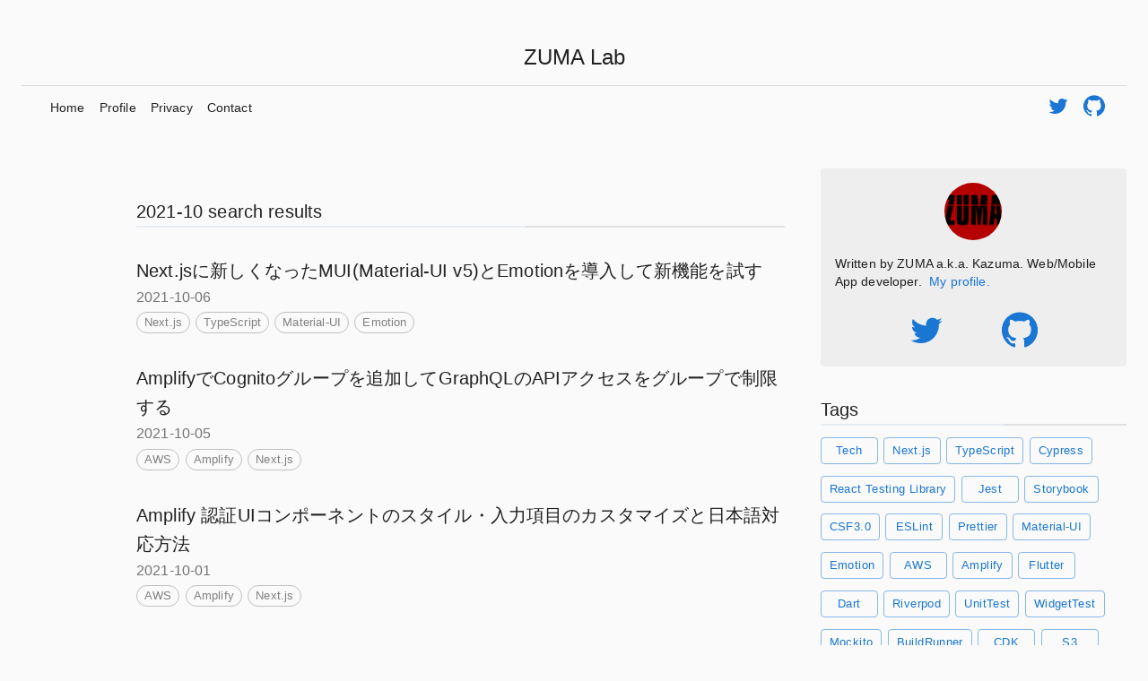

--- FILE ---
content_type: text/html; charset=utf-8
request_url: https://zuma-lab.com/archives/2021-10
body_size: 222071
content:
<!DOCTYPE html><html lang="ja"><head><script async="" src="https://www.googletagmanager.com/gtag/js?id=G-H5J4J0PDHY"></script><script>
                window.dataLayer = window.dataLayer || [];
                function gtag(){dataLayer.push(arguments);}
                gtag('js', new Date());
                gtag('config', 'G-H5J4J0PDHY', {
                  page_path: window.location.pathname,
                });</script><meta name="viewport" content="width=device-width"/><meta charSet="utf-8"/><link rel="icon" href="/favicon.ico"/><title>ZUMA Lab</title><meta name="description" content="普段WebやMobileアプリ開発をしているエンジニアが個人開発を通して学んだ技術を発信をするブログです。React/TypeScript/Next/Flutter/GraphQL/AWS/Amplifyなどの話題を発信します。"/><meta property="og:image" content="https://ogi-api.vercel.app/ZUMA%20Lab.png?md=0&amp;fontSize=75px&amp;background=https%3A%2F%2Fimages.unsplash.com%2Fphoto-1445375011782-2384686778a0"/><meta name="og:title" content="ZUMA Lab"/><meta name="twitter:card" content="summary_large_image"/><meta name="next-head-count" content="8"/><link rel="preload" href="/_next/static/css/707c3ff03a775080.css" as="style"/><link rel="stylesheet" href="/_next/static/css/707c3ff03a775080.css" data-n-g=""/><noscript data-n-css=""></noscript><script defer="" nomodule="" src="/_next/static/chunks/polyfills-5cd94c89d3acac5f.js"></script><script src="/_next/static/chunks/webpack-e1a21c84405c4891.js" defer=""></script><script src="/_next/static/chunks/framework-0f8b31729833af61.js" defer=""></script><script src="/_next/static/chunks/main-e7117d7bda8cd8fe.js" defer=""></script><script src="/_next/static/chunks/pages/_app-06fb3d74f4edc0d5.js" defer=""></script><script src="/_next/static/chunks/455-bca0f29febfbfe66.js" defer=""></script><script src="/_next/static/chunks/126-28f48d73a0517caa.js" defer=""></script><script src="/_next/static/chunks/85-898246bdde539104.js" defer=""></script><script src="/_next/static/chunks/pages/archives/%5Bmonth%5D-90d7221a2eba93db.js" defer=""></script><script src="/_next/static/lYbbXDE-NBYewczOAATYo/_buildManifest.js" defer=""></script><script src="/_next/static/lYbbXDE-NBYewczOAATYo/_ssgManifest.js" defer=""></script><script src="/_next/static/lYbbXDE-NBYewczOAATYo/_middlewareManifest.js" defer=""></script><style data-styled="" data-styled-version="5.2.1"></style><style id="jss-server-side">html {
  box-sizing: border-box;
  -webkit-font-smoothing: antialiased;
  -moz-osx-font-smoothing: grayscale;
}
*, *::before, *::after {
  box-sizing: inherit;
}
strong, b {
  font-weight: 700;
}
body {
  color: rgba(0, 0, 0, 0.87);
  margin: 0;
  font-size: 0.875rem;
  font-family: "Roboto", "Helvetica", "Arial", sans-serif;
  font-weight: 400;
  line-height: 1.43;
  letter-spacing: 0.01071em;
  background-color: #fafafa;
}
@media print {
  body {
    background-color: #fff;
  }
}
body::backdrop {
  background-color: #fafafa;
}
.MuiSvgIcon-root {
  fill: currentColor;
  width: 1em;
  height: 1em;
  display: inline-block;
  font-size: 1.5rem;
  transition: fill 200ms cubic-bezier(0.4, 0, 0.2, 1) 0ms;
  flex-shrink: 0;
  user-select: none;
}
.MuiSvgIcon-colorPrimary {
  color: #1976d2;
}
.MuiSvgIcon-colorSecondary {
  color: #f50057;
}
.MuiSvgIcon-colorAction {
  color: rgba(0, 0, 0, 0.54);
}
.MuiSvgIcon-colorError {
  color: #f44336;
}
.MuiSvgIcon-colorDisabled {
  color: rgba(0, 0, 0, 0.26);
}
.MuiSvgIcon-fontSizeInherit {
  font-size: inherit;
}
.MuiSvgIcon-fontSizeSmall {
  font-size: 1.25rem;
}
.MuiSvgIcon-fontSizeLarge {
  font-size: 2.1875rem;
}
.MuiPaper-root {
  color: rgba(0, 0, 0, 0.87);
  transition: box-shadow 300ms cubic-bezier(0.4, 0, 0.2, 1) 0ms;
  background-color: #fff;
}
.MuiPaper-rounded {
  border-radius: 4px;
}
.MuiPaper-outlined {
  border: 1px solid rgba(0, 0, 0, 0.12);
}
.MuiPaper-elevation0 {
  box-shadow: none;
}
.MuiPaper-elevation1 {
  box-shadow: 0px 2px 1px -1px rgba(0,0,0,0.2),0px 1px 1px 0px rgba(0,0,0,0.14),0px 1px 3px 0px rgba(0,0,0,0.12);
}
.MuiPaper-elevation2 {
  box-shadow: 0px 3px 1px -2px rgba(0,0,0,0.2),0px 2px 2px 0px rgba(0,0,0,0.14),0px 1px 5px 0px rgba(0,0,0,0.12);
}
.MuiPaper-elevation3 {
  box-shadow: 0px 3px 3px -2px rgba(0,0,0,0.2),0px 3px 4px 0px rgba(0,0,0,0.14),0px 1px 8px 0px rgba(0,0,0,0.12);
}
.MuiPaper-elevation4 {
  box-shadow: 0px 2px 4px -1px rgba(0,0,0,0.2),0px 4px 5px 0px rgba(0,0,0,0.14),0px 1px 10px 0px rgba(0,0,0,0.12);
}
.MuiPaper-elevation5 {
  box-shadow: 0px 3px 5px -1px rgba(0,0,0,0.2),0px 5px 8px 0px rgba(0,0,0,0.14),0px 1px 14px 0px rgba(0,0,0,0.12);
}
.MuiPaper-elevation6 {
  box-shadow: 0px 3px 5px -1px rgba(0,0,0,0.2),0px 6px 10px 0px rgba(0,0,0,0.14),0px 1px 18px 0px rgba(0,0,0,0.12);
}
.MuiPaper-elevation7 {
  box-shadow: 0px 4px 5px -2px rgba(0,0,0,0.2),0px 7px 10px 1px rgba(0,0,0,0.14),0px 2px 16px 1px rgba(0,0,0,0.12);
}
.MuiPaper-elevation8 {
  box-shadow: 0px 5px 5px -3px rgba(0,0,0,0.2),0px 8px 10px 1px rgba(0,0,0,0.14),0px 3px 14px 2px rgba(0,0,0,0.12);
}
.MuiPaper-elevation9 {
  box-shadow: 0px 5px 6px -3px rgba(0,0,0,0.2),0px 9px 12px 1px rgba(0,0,0,0.14),0px 3px 16px 2px rgba(0,0,0,0.12);
}
.MuiPaper-elevation10 {
  box-shadow: 0px 6px 6px -3px rgba(0,0,0,0.2),0px 10px 14px 1px rgba(0,0,0,0.14),0px 4px 18px 3px rgba(0,0,0,0.12);
}
.MuiPaper-elevation11 {
  box-shadow: 0px 6px 7px -4px rgba(0,0,0,0.2),0px 11px 15px 1px rgba(0,0,0,0.14),0px 4px 20px 3px rgba(0,0,0,0.12);
}
.MuiPaper-elevation12 {
  box-shadow: 0px 7px 8px -4px rgba(0,0,0,0.2),0px 12px 17px 2px rgba(0,0,0,0.14),0px 5px 22px 4px rgba(0,0,0,0.12);
}
.MuiPaper-elevation13 {
  box-shadow: 0px 7px 8px -4px rgba(0,0,0,0.2),0px 13px 19px 2px rgba(0,0,0,0.14),0px 5px 24px 4px rgba(0,0,0,0.12);
}
.MuiPaper-elevation14 {
  box-shadow: 0px 7px 9px -4px rgba(0,0,0,0.2),0px 14px 21px 2px rgba(0,0,0,0.14),0px 5px 26px 4px rgba(0,0,0,0.12);
}
.MuiPaper-elevation15 {
  box-shadow: 0px 8px 9px -5px rgba(0,0,0,0.2),0px 15px 22px 2px rgba(0,0,0,0.14),0px 6px 28px 5px rgba(0,0,0,0.12);
}
.MuiPaper-elevation16 {
  box-shadow: 0px 8px 10px -5px rgba(0,0,0,0.2),0px 16px 24px 2px rgba(0,0,0,0.14),0px 6px 30px 5px rgba(0,0,0,0.12);
}
.MuiPaper-elevation17 {
  box-shadow: 0px 8px 11px -5px rgba(0,0,0,0.2),0px 17px 26px 2px rgba(0,0,0,0.14),0px 6px 32px 5px rgba(0,0,0,0.12);
}
.MuiPaper-elevation18 {
  box-shadow: 0px 9px 11px -5px rgba(0,0,0,0.2),0px 18px 28px 2px rgba(0,0,0,0.14),0px 7px 34px 6px rgba(0,0,0,0.12);
}
.MuiPaper-elevation19 {
  box-shadow: 0px 9px 12px -6px rgba(0,0,0,0.2),0px 19px 29px 2px rgba(0,0,0,0.14),0px 7px 36px 6px rgba(0,0,0,0.12);
}
.MuiPaper-elevation20 {
  box-shadow: 0px 10px 13px -6px rgba(0,0,0,0.2),0px 20px 31px 3px rgba(0,0,0,0.14),0px 8px 38px 7px rgba(0,0,0,0.12);
}
.MuiPaper-elevation21 {
  box-shadow: 0px 10px 13px -6px rgba(0,0,0,0.2),0px 21px 33px 3px rgba(0,0,0,0.14),0px 8px 40px 7px rgba(0,0,0,0.12);
}
.MuiPaper-elevation22 {
  box-shadow: 0px 10px 14px -6px rgba(0,0,0,0.2),0px 22px 35px 3px rgba(0,0,0,0.14),0px 8px 42px 7px rgba(0,0,0,0.12);
}
.MuiPaper-elevation23 {
  box-shadow: 0px 11px 14px -7px rgba(0,0,0,0.2),0px 23px 36px 3px rgba(0,0,0,0.14),0px 9px 44px 8px rgba(0,0,0,0.12);
}
.MuiPaper-elevation24 {
  box-shadow: 0px 11px 15px -7px rgba(0,0,0,0.2),0px 24px 38px 3px rgba(0,0,0,0.14),0px 9px 46px 8px rgba(0,0,0,0.12);
}
.MuiButtonBase-root {
  color: inherit;
  border: 0;
  cursor: pointer;
  margin: 0;
  display: inline-flex;
  outline: 0;
  padding: 0;
  position: relative;
  align-items: center;
  user-select: none;
  border-radius: 0;
  vertical-align: middle;
  -moz-appearance: none;
  justify-content: center;
  text-decoration: none;
  background-color: transparent;
  -webkit-appearance: none;
  -webkit-tap-highlight-color: transparent;
}
.MuiButtonBase-root::-moz-focus-inner {
  border-style: none;
}
.MuiButtonBase-root.Mui-disabled {
  cursor: default;
  pointer-events: none;
}
@media print {
  .MuiButtonBase-root {
    color-adjust: exact;
  }
}
  .MuiAvatar-root {
    width: 40px;
    height: 40px;
    display: flex;
    overflow: hidden;
    position: relative;
    font-size: 1.25rem;
    align-items: center;
    flex-shrink: 0;
    font-family: "Roboto", "Helvetica", "Arial", sans-serif;
    line-height: 1;
    user-select: none;
    border-radius: 50%;
    justify-content: center;
  }
  .MuiAvatar-colorDefault {
    color: #fafafa;
    background-color: #bdbdbd;
  }
  .MuiAvatar-rounded {
    border-radius: 4px;
  }
  .MuiAvatar-square {
    border-radius: 0;
  }
  .MuiAvatar-img {
    color: transparent;
    width: 100%;
    height: 100%;
    object-fit: cover;
    text-align: center;
    text-indent: 10000px;
  }
  .MuiAvatar-fallback {
    width: 75%;
    height: 75%;
  }

  .jss9 {
    margin-top: 32px;
    margin-bottom: 32px;
  }
  .jss12 {
    margin-top: 32px;
    margin-bottom: 32px;
  }
  .jss13 {
    margin-top: 32px;
    margin-bottom: 32px;
  }
  .jss19 {
    margin-bottom: 16px;
  }
  .jss25 {
    margin: 32px;
  }
  .MuiTypography-root {
    margin: 0;
  }
  .MuiTypography-body2 {
    font-size: 0.875rem;
    font-family: "Roboto", "Helvetica", "Arial", sans-serif;
    font-weight: 400;
    line-height: 1.43;
    letter-spacing: 0.01071em;
  }
  .MuiTypography-body1 {
    font-size: 1rem;
    font-family: "Roboto", "Helvetica", "Arial", sans-serif;
    font-weight: 400;
    line-height: 1.5;
    letter-spacing: 0.00938em;
  }
  .MuiTypography-caption {
    font-size: 0.75rem;
    font-family: "Roboto", "Helvetica", "Arial", sans-serif;
    font-weight: 400;
    line-height: 1.66;
    letter-spacing: 0.03333em;
  }
  .MuiTypography-button {
    font-size: 0.875rem;
    font-family: "Roboto", "Helvetica", "Arial", sans-serif;
    font-weight: 500;
    line-height: 1.75;
    letter-spacing: 0.02857em;
    text-transform: uppercase;
  }
  .MuiTypography-h1 {
    font-size: 6rem;
    font-family: "Roboto", "Helvetica", "Arial", sans-serif;
    font-weight: 300;
    line-height: 1.167;
    letter-spacing: -0.01562em;
  }
  .MuiTypography-h2 {
    font-size: 3.75rem;
    font-family: "Roboto", "Helvetica", "Arial", sans-serif;
    font-weight: 300;
    line-height: 1.2;
    letter-spacing: -0.00833em;
  }
  .MuiTypography-h3 {
    font-size: 3rem;
    font-family: "Roboto", "Helvetica", "Arial", sans-serif;
    font-weight: 400;
    line-height: 1.167;
    letter-spacing: 0em;
  }
  .MuiTypography-h4 {
    font-size: 2.125rem;
    font-family: "Roboto", "Helvetica", "Arial", sans-serif;
    font-weight: 400;
    line-height: 1.235;
    letter-spacing: 0.00735em;
  }
  .MuiTypography-h5 {
    font-size: 1.5rem;
    font-family: "Roboto", "Helvetica", "Arial", sans-serif;
    font-weight: 400;
    line-height: 1.334;
    letter-spacing: 0em;
  }
  .MuiTypography-h6 {
    font-size: 1.25rem;
    font-family: "Roboto", "Helvetica", "Arial", sans-serif;
    font-weight: 500;
    line-height: 1.6;
    letter-spacing: 0.0075em;
  }
  .MuiTypography-subtitle1 {
    font-size: 1rem;
    font-family: "Roboto", "Helvetica", "Arial", sans-serif;
    font-weight: 400;
    line-height: 1.75;
    letter-spacing: 0.00938em;
  }
  .MuiTypography-subtitle2 {
    font-size: 0.875rem;
    font-family: "Roboto", "Helvetica", "Arial", sans-serif;
    font-weight: 500;
    line-height: 1.57;
    letter-spacing: 0.00714em;
  }
  .MuiTypography-overline {
    font-size: 0.75rem;
    font-family: "Roboto", "Helvetica", "Arial", sans-serif;
    font-weight: 400;
    line-height: 2.66;
    letter-spacing: 0.08333em;
    text-transform: uppercase;
  }
  .MuiTypography-srOnly {
    width: 1px;
    height: 1px;
    overflow: hidden;
    position: absolute;
  }
  .MuiTypography-alignLeft {
    text-align: left;
  }
  .MuiTypography-alignCenter {
    text-align: center;
  }
  .MuiTypography-alignRight {
    text-align: right;
  }
  .MuiTypography-alignJustify {
    text-align: justify;
  }
  .MuiTypography-noWrap {
    overflow: hidden;
    white-space: nowrap;
    text-overflow: ellipsis;
  }
  .MuiTypography-gutterBottom {
    margin-bottom: 0.35em;
  }
  .MuiTypography-paragraph {
    margin-bottom: 16px;
  }
  .MuiTypography-colorInherit {
    color: inherit;
  }
  .MuiTypography-colorPrimary {
    color: #1976d2;
  }
  .MuiTypography-colorSecondary {
    color: #f50057;
  }
  .MuiTypography-colorTextPrimary {
    color: rgba(0, 0, 0, 0.87);
  }
  .MuiTypography-colorTextSecondary {
    color: rgba(0, 0, 0, 0.54);
  }
  .MuiTypography-colorError {
    color: #f44336;
  }
  .MuiTypography-displayInline {
    display: inline;
  }
  .MuiTypography-displayBlock {
    display: block;
  }
  .MuiButton-root {
    color: rgba(0, 0, 0, 0.87);
    padding: 6px 16px;
    font-size: 0.875rem;
    min-width: 64px;
    box-sizing: border-box;
    transition: background-color 250ms cubic-bezier(0.4, 0, 0.2, 1) 0ms,box-shadow 250ms cubic-bezier(0.4, 0, 0.2, 1) 0ms,border 250ms cubic-bezier(0.4, 0, 0.2, 1) 0ms;
    font-family: "Roboto", "Helvetica", "Arial", sans-serif;
    font-weight: 500;
    line-height: 1.75;
    border-radius: 4px;
    letter-spacing: 0.02857em;
    text-transform: uppercase;
  }
  .MuiButton-root:hover {
    text-decoration: none;
    background-color: rgba(0, 0, 0, 0.04);
  }
  .MuiButton-root.Mui-disabled {
    color: rgba(0, 0, 0, 0.26);
  }
@media (hover: none) {
  .MuiButton-root:hover {
    background-color: transparent;
  }
}
  .MuiButton-root:hover.Mui-disabled {
    background-color: transparent;
  }
  .MuiButton-label {
    width: 100%;
    display: inherit;
    align-items: inherit;
    justify-content: inherit;
  }
  .MuiButton-text {
    padding: 6px 8px;
  }
  .MuiButton-textPrimary {
    color: #1976d2;
  }
  .MuiButton-textPrimary:hover {
    background-color: rgba(25, 118, 210, 0.04);
  }
@media (hover: none) {
  .MuiButton-textPrimary:hover {
    background-color: transparent;
  }
}
  .MuiButton-textSecondary {
    color: #f50057;
  }
  .MuiButton-textSecondary:hover {
    background-color: rgba(245, 0, 87, 0.04);
  }
@media (hover: none) {
  .MuiButton-textSecondary:hover {
    background-color: transparent;
  }
}
  .MuiButton-outlined {
    border: 1px solid rgba(0, 0, 0, 0.23);
    padding: 5px 15px;
  }
  .MuiButton-outlined.Mui-disabled {
    border: 1px solid rgba(0, 0, 0, 0.12);
  }
  .MuiButton-outlinedPrimary {
    color: #1976d2;
    border: 1px solid rgba(25, 118, 210, 0.5);
  }
  .MuiButton-outlinedPrimary:hover {
    border: 1px solid #1976d2;
    background-color: rgba(25, 118, 210, 0.04);
  }
@media (hover: none) {
  .MuiButton-outlinedPrimary:hover {
    background-color: transparent;
  }
}
  .MuiButton-outlinedSecondary {
    color: #f50057;
    border: 1px solid rgba(245, 0, 87, 0.5);
  }
  .MuiButton-outlinedSecondary:hover {
    border: 1px solid #f50057;
    background-color: rgba(245, 0, 87, 0.04);
  }
  .MuiButton-outlinedSecondary.Mui-disabled {
    border: 1px solid rgba(0, 0, 0, 0.26);
  }
@media (hover: none) {
  .MuiButton-outlinedSecondary:hover {
    background-color: transparent;
  }
}
  .MuiButton-contained {
    color: rgba(0, 0, 0, 0.87);
    box-shadow: 0px 3px 1px -2px rgba(0,0,0,0.2),0px 2px 2px 0px rgba(0,0,0,0.14),0px 1px 5px 0px rgba(0,0,0,0.12);
    background-color: #e0e0e0;
  }
  .MuiButton-contained:hover {
    box-shadow: 0px 2px 4px -1px rgba(0,0,0,0.2),0px 4px 5px 0px rgba(0,0,0,0.14),0px 1px 10px 0px rgba(0,0,0,0.12);
    background-color: #d5d5d5;
  }
  .MuiButton-contained.Mui-focusVisible {
    box-shadow: 0px 3px 5px -1px rgba(0,0,0,0.2),0px 6px 10px 0px rgba(0,0,0,0.14),0px 1px 18px 0px rgba(0,0,0,0.12);
  }
  .MuiButton-contained:active {
    box-shadow: 0px 5px 5px -3px rgba(0,0,0,0.2),0px 8px 10px 1px rgba(0,0,0,0.14),0px 3px 14px 2px rgba(0,0,0,0.12);
  }
  .MuiButton-contained.Mui-disabled {
    color: rgba(0, 0, 0, 0.26);
    box-shadow: none;
    background-color: rgba(0, 0, 0, 0.12);
  }
@media (hover: none) {
  .MuiButton-contained:hover {
    box-shadow: 0px 3px 1px -2px rgba(0,0,0,0.2),0px 2px 2px 0px rgba(0,0,0,0.14),0px 1px 5px 0px rgba(0,0,0,0.12);
    background-color: #e0e0e0;
  }
}
  .MuiButton-contained:hover.Mui-disabled {
    background-color: rgba(0, 0, 0, 0.12);
  }
  .MuiButton-containedPrimary {
    color: #fff;
    background-color: #1976d2;
  }
  .MuiButton-containedPrimary:hover {
    background-color: #004ba0;
  }
@media (hover: none) {
  .MuiButton-containedPrimary:hover {
    background-color: #1976d2;
  }
}
  .MuiButton-containedSecondary {
    color: #fff;
    background-color: #f50057;
  }
  .MuiButton-containedSecondary:hover {
    background-color: #c51162;
  }
@media (hover: none) {
  .MuiButton-containedSecondary:hover {
    background-color: #f50057;
  }
}
  .MuiButton-disableElevation {
    box-shadow: none;
  }
  .MuiButton-disableElevation:hover {
    box-shadow: none;
  }
  .MuiButton-disableElevation.Mui-focusVisible {
    box-shadow: none;
  }
  .MuiButton-disableElevation:active {
    box-shadow: none;
  }
  .MuiButton-disableElevation.Mui-disabled {
    box-shadow: none;
  }
  .MuiButton-colorInherit {
    color: inherit;
    border-color: currentColor;
  }
  .MuiButton-textSizeSmall {
    padding: 4px 5px;
    font-size: 0.8125rem;
  }
  .MuiButton-textSizeLarge {
    padding: 8px 11px;
    font-size: 0.9375rem;
  }
  .MuiButton-outlinedSizeSmall {
    padding: 3px 9px;
    font-size: 0.8125rem;
  }
  .MuiButton-outlinedSizeLarge {
    padding: 7px 21px;
    font-size: 0.9375rem;
  }
  .MuiButton-containedSizeSmall {
    padding: 4px 10px;
    font-size: 0.8125rem;
  }
  .MuiButton-containedSizeLarge {
    padding: 8px 22px;
    font-size: 0.9375rem;
  }
  .MuiButton-fullWidth {
    width: 100%;
  }
  .MuiButton-startIcon {
    display: inherit;
    margin-left: -4px;
    margin-right: 8px;
  }
  .MuiButton-startIcon.MuiButton-iconSizeSmall {
    margin-left: -2px;
  }
  .MuiButton-endIcon {
    display: inherit;
    margin-left: 8px;
    margin-right: -4px;
  }
  .MuiButton-endIcon.MuiButton-iconSizeSmall {
    margin-right: -2px;
  }
  .MuiButton-iconSizeSmall > *:first-child {
    font-size: 18px;
  }
  .MuiButton-iconSizeMedium > *:first-child {
    font-size: 20px;
  }
  .MuiButton-iconSizeLarge > *:first-child {
    font-size: 22px;
  }
  .MuiChip-root {
    color: rgba(0, 0, 0, 0.87);
    border: none;
    cursor: default;
    height: 32px;
    display: inline-flex;
    outline: 0;
    padding: 0;
    font-size: 0.8125rem;
    box-sizing: border-box;
    transition: background-color 300ms cubic-bezier(0.4, 0, 0.2, 1) 0ms,box-shadow 300ms cubic-bezier(0.4, 0, 0.2, 1) 0ms;
    align-items: center;
    font-family: "Roboto", "Helvetica", "Arial", sans-serif;
    white-space: nowrap;
    border-radius: 16px;
    vertical-align: middle;
    justify-content: center;
    text-decoration: none;
    background-color: #e0e0e0;
  }
  .MuiChip-root.Mui-disabled {
    opacity: 0.5;
    pointer-events: none;
  }
  .MuiChip-root .MuiChip-avatar {
    color: #616161;
    width: 24px;
    height: 24px;
    font-size: 0.75rem;
    margin-left: 5px;
    margin-right: -6px;
  }
  .MuiChip-root .MuiChip-avatarColorPrimary {
    color: #fff;
    background-color: #004ba0;
  }
  .MuiChip-root .MuiChip-avatarColorSecondary {
    color: #fff;
    background-color: #c51162;
  }
  .MuiChip-root .MuiChip-avatarSmall {
    width: 18px;
    height: 18px;
    font-size: 0.625rem;
    margin-left: 4px;
    margin-right: -4px;
  }
  .MuiChip-sizeSmall {
    height: 24px;
  }
  .MuiChip-colorPrimary {
    color: #fff;
    background-color: #1976d2;
  }
  .MuiChip-colorSecondary {
    color: #fff;
    background-color: #f50057;
  }
  .MuiChip-clickable {
    cursor: pointer;
    user-select: none;
    -webkit-tap-highlight-color: transparent;
  }
  .MuiChip-clickable:hover, .MuiChip-clickable:focus {
    background-color: rgb(206, 206, 206);
  }
  .MuiChip-clickable:active {
    box-shadow: 0px 2px 1px -1px rgba(0,0,0,0.2),0px 1px 1px 0px rgba(0,0,0,0.14),0px 1px 3px 0px rgba(0,0,0,0.12);
  }
  .MuiChip-clickableColorPrimary:hover, .MuiChip-clickableColorPrimary:focus {
    background-color: rgb(43, 128, 213);
  }
  .MuiChip-clickableColorSecondary:hover, .MuiChip-clickableColorSecondary:focus {
    background-color: rgb(245, 20, 100);
  }
  .MuiChip-deletable:focus {
    background-color: rgb(206, 206, 206);
  }
  .MuiChip-deletableColorPrimary:focus {
    background-color: rgb(71, 145, 219);
  }
  .MuiChip-deletableColorSecondary:focus {
    background-color: rgb(247, 51, 120);
  }
  .MuiChip-outlined {
    border: 1px solid rgba(0, 0, 0, 0.23);
    background-color: transparent;
  }
  .MuiChip-clickable.MuiChip-outlined:hover, .MuiChip-clickable.MuiChip-outlined:focus, .MuiChip-deletable.MuiChip-outlined:focus {
    background-color: rgba(0, 0, 0, 0.04);
  }
  .MuiChip-outlined .MuiChip-avatar {
    margin-left: 4px;
  }
  .MuiChip-outlined .MuiChip-avatarSmall {
    margin-left: 2px;
  }
  .MuiChip-outlined .MuiChip-icon {
    margin-left: 4px;
  }
  .MuiChip-outlined .MuiChip-iconSmall {
    margin-left: 2px;
  }
  .MuiChip-outlined .MuiChip-deleteIcon {
    margin-right: 5px;
  }
  .MuiChip-outlined .MuiChip-deleteIconSmall {
    margin-right: 3px;
  }
  .MuiChip-outlinedPrimary {
    color: #1976d2;
    border: 1px solid #1976d2;
  }
  .MuiChip-clickable.MuiChip-outlinedPrimary:hover, .MuiChip-clickable.MuiChip-outlinedPrimary:focus, .MuiChip-deletable.MuiChip-outlinedPrimary:focus {
    background-color: rgba(25, 118, 210, 0.04);
  }
  .MuiChip-outlinedSecondary {
    color: #f50057;
    border: 1px solid #f50057;
  }
  .MuiChip-clickable.MuiChip-outlinedSecondary:hover, .MuiChip-clickable.MuiChip-outlinedSecondary:focus, .MuiChip-deletable.MuiChip-outlinedSecondary:focus {
    background-color: rgba(245, 0, 87, 0.04);
  }
  .MuiChip-icon {
    color: #616161;
    margin-left: 5px;
    margin-right: -6px;
  }
  .MuiChip-iconSmall {
    width: 18px;
    height: 18px;
    margin-left: 4px;
    margin-right: -4px;
  }
  .MuiChip-iconColorPrimary {
    color: inherit;
  }
  .MuiChip-iconColorSecondary {
    color: inherit;
  }
  .MuiChip-label {
    overflow: hidden;
    white-space: nowrap;
    padding-left: 12px;
    padding-right: 12px;
    text-overflow: ellipsis;
  }
  .MuiChip-labelSmall {
    padding-left: 8px;
    padding-right: 8px;
  }
  .MuiChip-deleteIcon {
    color: rgba(0, 0, 0, 0.26);
    width: 22px;
    cursor: pointer;
    height: 22px;
    margin: 0 5px 0 -6px;
    -webkit-tap-highlight-color: transparent;
  }
  .MuiChip-deleteIcon:hover {
    color: rgba(0, 0, 0, 0.4);
  }
  .MuiChip-deleteIconSmall {
    width: 16px;
    height: 16px;
    margin-left: -4px;
    margin-right: 4px;
  }
  .MuiChip-deleteIconColorPrimary {
    color: rgba(255, 255, 255, 0.7);
  }
  .MuiChip-deleteIconColorPrimary:hover, .MuiChip-deleteIconColorPrimary:active {
    color: #fff;
  }
  .MuiChip-deleteIconColorSecondary {
    color: rgba(255, 255, 255, 0.7);
  }
  .MuiChip-deleteIconColorSecondary:hover, .MuiChip-deleteIconColorSecondary:active {
    color: #fff;
  }
  .MuiChip-deleteIconOutlinedColorPrimary {
    color: rgba(25, 118, 210, 0.7);
  }
  .MuiChip-deleteIconOutlinedColorPrimary:hover, .MuiChip-deleteIconOutlinedColorPrimary:active {
    color: #1976d2;
  }
  .MuiChip-deleteIconOutlinedColorSecondary {
    color: rgba(245, 0, 87, 0.7);
  }
  .MuiChip-deleteIconOutlinedColorSecondary:hover, .MuiChip-deleteIconOutlinedColorSecondary:active {
    color: #f50057;
  }
  .MuiContainer-root {
    width: 100%;
    display: block;
    box-sizing: border-box;
    margin-left: auto;
    margin-right: auto;
    padding-left: 16px;
    padding-right: 16px;
  }
@media (min-width:600px) {
  .MuiContainer-root {
    padding-left: 24px;
    padding-right: 24px;
  }
}
  .MuiContainer-disableGutters {
    padding-left: 0;
    padding-right: 0;
  }
@media (min-width:600px) {
  .MuiContainer-fixed {
    max-width: 600px;
  }
}
@media (min-width:960px) {
  .MuiContainer-fixed {
    max-width: 960px;
  }
}
@media (min-width:1280px) {
  .MuiContainer-fixed {
    max-width: 1280px;
  }
}
@media (min-width:1920px) {
  .MuiContainer-fixed {
    max-width: 1920px;
  }
}
@media (min-width:0px) {
  .MuiContainer-maxWidthXs {
    max-width: 444px;
  }
}
@media (min-width:600px) {
  .MuiContainer-maxWidthSm {
    max-width: 600px;
  }
}
@media (min-width:960px) {
  .MuiContainer-maxWidthMd {
    max-width: 960px;
  }
}
@media (min-width:1280px) {
  .MuiContainer-maxWidthLg {
    max-width: 1280px;
  }
}
@media (min-width:1920px) {
  .MuiContainer-maxWidthXl {
    max-width: 1920px;
  }
}
  .MuiDivider-root {
    border: none;
    height: 1px;
    margin: 0;
    flex-shrink: 0;
    background-color: rgba(0, 0, 0, 0.12);
  }
  .MuiDivider-absolute {
    left: 0;
    width: 100%;
    bottom: 0;
    position: absolute;
  }
  .MuiDivider-inset {
    margin-left: 72px;
  }
  .MuiDivider-light {
    background-color: rgba(0, 0, 0, 0.08);
  }
  .MuiDivider-middle {
    margin-left: 16px;
    margin-right: 16px;
  }
  .MuiDivider-vertical {
    width: 1px;
    height: 100%;
  }
  .MuiDivider-flexItem {
    height: auto;
    align-self: stretch;
  }
  .MuiFab-root {
    color: rgba(0, 0, 0, 0.87);
    width: 56px;
    height: 56px;
    padding: 0;
    font-size: 0.875rem;
    min-width: 0;
    box-shadow: 0px 3px 5px -1px rgba(0,0,0,0.2),0px 6px 10px 0px rgba(0,0,0,0.14),0px 1px 18px 0px rgba(0,0,0,0.12);
    box-sizing: border-box;
    min-height: 36px;
    transition: background-color 250ms cubic-bezier(0.4, 0, 0.2, 1) 0ms,box-shadow 250ms cubic-bezier(0.4, 0, 0.2, 1) 0ms,border 250ms cubic-bezier(0.4, 0, 0.2, 1) 0ms;
    font-family: "Roboto", "Helvetica", "Arial", sans-serif;
    font-weight: 500;
    line-height: 1.75;
    border-radius: 50%;
    letter-spacing: 0.02857em;
    text-transform: uppercase;
    background-color: #e0e0e0;
  }
  .MuiFab-root:active {
    box-shadow: 0px 7px 8px -4px rgba(0,0,0,0.2),0px 12px 17px 2px rgba(0,0,0,0.14),0px 5px 22px 4px rgba(0,0,0,0.12);
  }
  .MuiFab-root:hover {
    text-decoration: none;
    background-color: #d5d5d5;
  }
  .MuiFab-root.Mui-focusVisible {
    box-shadow: 0px 3px 5px -1px rgba(0,0,0,0.2),0px 6px 10px 0px rgba(0,0,0,0.14),0px 1px 18px 0px rgba(0,0,0,0.12);
  }
  .MuiFab-root.Mui-disabled {
    color: rgba(0, 0, 0, 0.26);
    box-shadow: none;
    background-color: rgba(0, 0, 0, 0.12);
  }
@media (hover: none) {
  .MuiFab-root:hover {
    background-color: #e0e0e0;
  }
}
  .MuiFab-root:hover.Mui-disabled {
    background-color: rgba(0, 0, 0, 0.12);
  }
  .MuiFab-label {
    width: 100%;
    display: inherit;
    align-items: inherit;
    justify-content: inherit;
  }
  .MuiFab-primary {
    color: #fff;
    background-color: #1976d2;
  }
  .MuiFab-primary:hover {
    background-color: #004ba0;
  }
@media (hover: none) {
  .MuiFab-primary:hover {
    background-color: #1976d2;
  }
}
  .MuiFab-secondary {
    color: #fff;
    background-color: #f50057;
  }
  .MuiFab-secondary:hover {
    background-color: #c51162;
  }
@media (hover: none) {
  .MuiFab-secondary:hover {
    background-color: #f50057;
  }
}
  .MuiFab-extended {
    width: auto;
    height: 48px;
    padding: 0 16px;
    min-width: 48px;
    min-height: auto;
    border-radius: 24px;
  }
  .MuiFab-extended.MuiFab-sizeSmall {
    width: auto;
    height: 34px;
    padding: 0 8px;
    min-width: 34px;
    border-radius: 17px;
  }
  .MuiFab-extended.MuiFab-sizeMedium {
    width: auto;
    height: 40px;
    padding: 0 16px;
    min-width: 40px;
    border-radius: 20px;
  }
  .MuiFab-colorInherit {
    color: inherit;
  }
  .MuiFab-sizeSmall {
    width: 40px;
    height: 40px;
  }
  .MuiFab-sizeMedium {
    width: 48px;
    height: 48px;
  }
  .MuiGrid-container {
    width: 100%;
    display: flex;
    flex-wrap: wrap;
    box-sizing: border-box;
  }
  .MuiGrid-item {
    margin: 0;
    box-sizing: border-box;
  }
  .MuiGrid-zeroMinWidth {
    min-width: 0;
  }
  .MuiGrid-direction-xs-column {
    flex-direction: column;
  }
  .MuiGrid-direction-xs-column-reverse {
    flex-direction: column-reverse;
  }
  .MuiGrid-direction-xs-row-reverse {
    flex-direction: row-reverse;
  }
  .MuiGrid-wrap-xs-nowrap {
    flex-wrap: nowrap;
  }
  .MuiGrid-wrap-xs-wrap-reverse {
    flex-wrap: wrap-reverse;
  }
  .MuiGrid-align-items-xs-center {
    align-items: center;
  }
  .MuiGrid-align-items-xs-flex-start {
    align-items: flex-start;
  }
  .MuiGrid-align-items-xs-flex-end {
    align-items: flex-end;
  }
  .MuiGrid-align-items-xs-baseline {
    align-items: baseline;
  }
  .MuiGrid-align-content-xs-center {
    align-content: center;
  }
  .MuiGrid-align-content-xs-flex-start {
    align-content: flex-start;
  }
  .MuiGrid-align-content-xs-flex-end {
    align-content: flex-end;
  }
  .MuiGrid-align-content-xs-space-between {
    align-content: space-between;
  }
  .MuiGrid-align-content-xs-space-around {
    align-content: space-around;
  }
  .MuiGrid-justify-xs-center {
    justify-content: center;
  }
  .MuiGrid-justify-xs-flex-end {
    justify-content: flex-end;
  }
  .MuiGrid-justify-xs-space-between {
    justify-content: space-between;
  }
  .MuiGrid-justify-xs-space-around {
    justify-content: space-around;
  }
  .MuiGrid-justify-xs-space-evenly {
    justify-content: space-evenly;
  }
  .MuiGrid-spacing-xs-1 {
    width: calc(100% + 8px);
    margin: -4px;
  }
  .MuiGrid-spacing-xs-1 > .MuiGrid-item {
    padding: 4px;
  }
  .MuiGrid-spacing-xs-2 {
    width: calc(100% + 16px);
    margin: -8px;
  }
  .MuiGrid-spacing-xs-2 > .MuiGrid-item {
    padding: 8px;
  }
  .MuiGrid-spacing-xs-3 {
    width: calc(100% + 24px);
    margin: -12px;
  }
  .MuiGrid-spacing-xs-3 > .MuiGrid-item {
    padding: 12px;
  }
  .MuiGrid-spacing-xs-4 {
    width: calc(100% + 32px);
    margin: -16px;
  }
  .MuiGrid-spacing-xs-4 > .MuiGrid-item {
    padding: 16px;
  }
  .MuiGrid-spacing-xs-5 {
    width: calc(100% + 40px);
    margin: -20px;
  }
  .MuiGrid-spacing-xs-5 > .MuiGrid-item {
    padding: 20px;
  }
  .MuiGrid-spacing-xs-6 {
    width: calc(100% + 48px);
    margin: -24px;
  }
  .MuiGrid-spacing-xs-6 > .MuiGrid-item {
    padding: 24px;
  }
  .MuiGrid-spacing-xs-7 {
    width: calc(100% + 56px);
    margin: -28px;
  }
  .MuiGrid-spacing-xs-7 > .MuiGrid-item {
    padding: 28px;
  }
  .MuiGrid-spacing-xs-8 {
    width: calc(100% + 64px);
    margin: -32px;
  }
  .MuiGrid-spacing-xs-8 > .MuiGrid-item {
    padding: 32px;
  }
  .MuiGrid-spacing-xs-9 {
    width: calc(100% + 72px);
    margin: -36px;
  }
  .MuiGrid-spacing-xs-9 > .MuiGrid-item {
    padding: 36px;
  }
  .MuiGrid-spacing-xs-10 {
    width: calc(100% + 80px);
    margin: -40px;
  }
  .MuiGrid-spacing-xs-10 > .MuiGrid-item {
    padding: 40px;
  }
  .MuiGrid-grid-xs-auto {
    flex-grow: 0;
    max-width: none;
    flex-basis: auto;
  }
  .MuiGrid-grid-xs-true {
    flex-grow: 1;
    max-width: 100%;
    flex-basis: 0;
  }
  .MuiGrid-grid-xs-1 {
    flex-grow: 0;
    max-width: 8.333333%;
    flex-basis: 8.333333%;
  }
  .MuiGrid-grid-xs-2 {
    flex-grow: 0;
    max-width: 16.666667%;
    flex-basis: 16.666667%;
  }
  .MuiGrid-grid-xs-3 {
    flex-grow: 0;
    max-width: 25%;
    flex-basis: 25%;
  }
  .MuiGrid-grid-xs-4 {
    flex-grow: 0;
    max-width: 33.333333%;
    flex-basis: 33.333333%;
  }
  .MuiGrid-grid-xs-5 {
    flex-grow: 0;
    max-width: 41.666667%;
    flex-basis: 41.666667%;
  }
  .MuiGrid-grid-xs-6 {
    flex-grow: 0;
    max-width: 50%;
    flex-basis: 50%;
  }
  .MuiGrid-grid-xs-7 {
    flex-grow: 0;
    max-width: 58.333333%;
    flex-basis: 58.333333%;
  }
  .MuiGrid-grid-xs-8 {
    flex-grow: 0;
    max-width: 66.666667%;
    flex-basis: 66.666667%;
  }
  .MuiGrid-grid-xs-9 {
    flex-grow: 0;
    max-width: 75%;
    flex-basis: 75%;
  }
  .MuiGrid-grid-xs-10 {
    flex-grow: 0;
    max-width: 83.333333%;
    flex-basis: 83.333333%;
  }
  .MuiGrid-grid-xs-11 {
    flex-grow: 0;
    max-width: 91.666667%;
    flex-basis: 91.666667%;
  }
  .MuiGrid-grid-xs-12 {
    flex-grow: 0;
    max-width: 100%;
    flex-basis: 100%;
  }
@media (min-width:600px) {
  .MuiGrid-grid-sm-auto {
    flex-grow: 0;
    max-width: none;
    flex-basis: auto;
  }
  .MuiGrid-grid-sm-true {
    flex-grow: 1;
    max-width: 100%;
    flex-basis: 0;
  }
  .MuiGrid-grid-sm-1 {
    flex-grow: 0;
    max-width: 8.333333%;
    flex-basis: 8.333333%;
  }
  .MuiGrid-grid-sm-2 {
    flex-grow: 0;
    max-width: 16.666667%;
    flex-basis: 16.666667%;
  }
  .MuiGrid-grid-sm-3 {
    flex-grow: 0;
    max-width: 25%;
    flex-basis: 25%;
  }
  .MuiGrid-grid-sm-4 {
    flex-grow: 0;
    max-width: 33.333333%;
    flex-basis: 33.333333%;
  }
  .MuiGrid-grid-sm-5 {
    flex-grow: 0;
    max-width: 41.666667%;
    flex-basis: 41.666667%;
  }
  .MuiGrid-grid-sm-6 {
    flex-grow: 0;
    max-width: 50%;
    flex-basis: 50%;
  }
  .MuiGrid-grid-sm-7 {
    flex-grow: 0;
    max-width: 58.333333%;
    flex-basis: 58.333333%;
  }
  .MuiGrid-grid-sm-8 {
    flex-grow: 0;
    max-width: 66.666667%;
    flex-basis: 66.666667%;
  }
  .MuiGrid-grid-sm-9 {
    flex-grow: 0;
    max-width: 75%;
    flex-basis: 75%;
  }
  .MuiGrid-grid-sm-10 {
    flex-grow: 0;
    max-width: 83.333333%;
    flex-basis: 83.333333%;
  }
  .MuiGrid-grid-sm-11 {
    flex-grow: 0;
    max-width: 91.666667%;
    flex-basis: 91.666667%;
  }
  .MuiGrid-grid-sm-12 {
    flex-grow: 0;
    max-width: 100%;
    flex-basis: 100%;
  }
}
@media (min-width:960px) {
  .MuiGrid-grid-md-auto {
    flex-grow: 0;
    max-width: none;
    flex-basis: auto;
  }
  .MuiGrid-grid-md-true {
    flex-grow: 1;
    max-width: 100%;
    flex-basis: 0;
  }
  .MuiGrid-grid-md-1 {
    flex-grow: 0;
    max-width: 8.333333%;
    flex-basis: 8.333333%;
  }
  .MuiGrid-grid-md-2 {
    flex-grow: 0;
    max-width: 16.666667%;
    flex-basis: 16.666667%;
  }
  .MuiGrid-grid-md-3 {
    flex-grow: 0;
    max-width: 25%;
    flex-basis: 25%;
  }
  .MuiGrid-grid-md-4 {
    flex-grow: 0;
    max-width: 33.333333%;
    flex-basis: 33.333333%;
  }
  .MuiGrid-grid-md-5 {
    flex-grow: 0;
    max-width: 41.666667%;
    flex-basis: 41.666667%;
  }
  .MuiGrid-grid-md-6 {
    flex-grow: 0;
    max-width: 50%;
    flex-basis: 50%;
  }
  .MuiGrid-grid-md-7 {
    flex-grow: 0;
    max-width: 58.333333%;
    flex-basis: 58.333333%;
  }
  .MuiGrid-grid-md-8 {
    flex-grow: 0;
    max-width: 66.666667%;
    flex-basis: 66.666667%;
  }
  .MuiGrid-grid-md-9 {
    flex-grow: 0;
    max-width: 75%;
    flex-basis: 75%;
  }
  .MuiGrid-grid-md-10 {
    flex-grow: 0;
    max-width: 83.333333%;
    flex-basis: 83.333333%;
  }
  .MuiGrid-grid-md-11 {
    flex-grow: 0;
    max-width: 91.666667%;
    flex-basis: 91.666667%;
  }
  .MuiGrid-grid-md-12 {
    flex-grow: 0;
    max-width: 100%;
    flex-basis: 100%;
  }
}
@media (min-width:1280px) {
  .MuiGrid-grid-lg-auto {
    flex-grow: 0;
    max-width: none;
    flex-basis: auto;
  }
  .MuiGrid-grid-lg-true {
    flex-grow: 1;
    max-width: 100%;
    flex-basis: 0;
  }
  .MuiGrid-grid-lg-1 {
    flex-grow: 0;
    max-width: 8.333333%;
    flex-basis: 8.333333%;
  }
  .MuiGrid-grid-lg-2 {
    flex-grow: 0;
    max-width: 16.666667%;
    flex-basis: 16.666667%;
  }
  .MuiGrid-grid-lg-3 {
    flex-grow: 0;
    max-width: 25%;
    flex-basis: 25%;
  }
  .MuiGrid-grid-lg-4 {
    flex-grow: 0;
    max-width: 33.333333%;
    flex-basis: 33.333333%;
  }
  .MuiGrid-grid-lg-5 {
    flex-grow: 0;
    max-width: 41.666667%;
    flex-basis: 41.666667%;
  }
  .MuiGrid-grid-lg-6 {
    flex-grow: 0;
    max-width: 50%;
    flex-basis: 50%;
  }
  .MuiGrid-grid-lg-7 {
    flex-grow: 0;
    max-width: 58.333333%;
    flex-basis: 58.333333%;
  }
  .MuiGrid-grid-lg-8 {
    flex-grow: 0;
    max-width: 66.666667%;
    flex-basis: 66.666667%;
  }
  .MuiGrid-grid-lg-9 {
    flex-grow: 0;
    max-width: 75%;
    flex-basis: 75%;
  }
  .MuiGrid-grid-lg-10 {
    flex-grow: 0;
    max-width: 83.333333%;
    flex-basis: 83.333333%;
  }
  .MuiGrid-grid-lg-11 {
    flex-grow: 0;
    max-width: 91.666667%;
    flex-basis: 91.666667%;
  }
  .MuiGrid-grid-lg-12 {
    flex-grow: 0;
    max-width: 100%;
    flex-basis: 100%;
  }
}
@media (min-width:1920px) {
  .MuiGrid-grid-xl-auto {
    flex-grow: 0;
    max-width: none;
    flex-basis: auto;
  }
  .MuiGrid-grid-xl-true {
    flex-grow: 1;
    max-width: 100%;
    flex-basis: 0;
  }
  .MuiGrid-grid-xl-1 {
    flex-grow: 0;
    max-width: 8.333333%;
    flex-basis: 8.333333%;
  }
  .MuiGrid-grid-xl-2 {
    flex-grow: 0;
    max-width: 16.666667%;
    flex-basis: 16.666667%;
  }
  .MuiGrid-grid-xl-3 {
    flex-grow: 0;
    max-width: 25%;
    flex-basis: 25%;
  }
  .MuiGrid-grid-xl-4 {
    flex-grow: 0;
    max-width: 33.333333%;
    flex-basis: 33.333333%;
  }
  .MuiGrid-grid-xl-5 {
    flex-grow: 0;
    max-width: 41.666667%;
    flex-basis: 41.666667%;
  }
  .MuiGrid-grid-xl-6 {
    flex-grow: 0;
    max-width: 50%;
    flex-basis: 50%;
  }
  .MuiGrid-grid-xl-7 {
    flex-grow: 0;
    max-width: 58.333333%;
    flex-basis: 58.333333%;
  }
  .MuiGrid-grid-xl-8 {
    flex-grow: 0;
    max-width: 66.666667%;
    flex-basis: 66.666667%;
  }
  .MuiGrid-grid-xl-9 {
    flex-grow: 0;
    max-width: 75%;
    flex-basis: 75%;
  }
  .MuiGrid-grid-xl-10 {
    flex-grow: 0;
    max-width: 83.333333%;
    flex-basis: 83.333333%;
  }
  .MuiGrid-grid-xl-11 {
    flex-grow: 0;
    max-width: 91.666667%;
    flex-basis: 91.666667%;
  }
  .MuiGrid-grid-xl-12 {
    flex-grow: 0;
    max-width: 100%;
    flex-basis: 100%;
  }
}
  .MuiLink-underlineNone {
    text-decoration: none;
  }
  .MuiLink-underlineHover {
    text-decoration: none;
  }
  .MuiLink-underlineHover:hover {
    text-decoration: underline;
  }
  .MuiLink-underlineAlways {
    text-decoration: underline;
  }
  .MuiLink-button {
    border: 0;
    cursor: pointer;
    margin: 0;
    outline: 0;
    padding: 0;
    position: relative;
    user-select: none;
    border-radius: 0;
    vertical-align: middle;
    -moz-appearance: none;
    background-color: transparent;
    -webkit-appearance: none;
    -webkit-tap-highlight-color: transparent;
  }
  .MuiLink-button::-moz-focus-inner {
    border-style: none;
  }
  .MuiLink-button.Mui-focusVisible {
    outline: auto;
  }
  .MuiToolbar-root {
    display: flex;
    position: relative;
    align-items: center;
  }
  .MuiToolbar-gutters {
    padding-left: 16px;
    padding-right: 16px;
  }
@media (min-width:600px) {
  .MuiToolbar-gutters {
    padding-left: 24px;
    padding-right: 24px;
  }
}
  .MuiToolbar-regular {
    min-height: 56px;
  }
@media (min-width:0px) and (orientation: landscape) {
  .MuiToolbar-regular {
    min-height: 48px;
  }
}
@media (min-width:600px) {
  .MuiToolbar-regular {
    min-height: 64px;
  }
}
  .MuiToolbar-dense {
    min-height: 48px;
  }
  .jss5 {
    padding: 8px;
    flex-shrink: 0;
  }
  .jss6 {
    font-size: 40px;
  }
  .jss1 {
    border-bottom: 1px solid rgba(0, 0, 0, 0.12);
  }
  .jss2 {
    flex: 1;
  }
  .jss3 {
    overflow-x: auto;
    justify-content: flex-end;
  }
  .jss4 {
    padding: 8px;
    flex-shrink: 0;
  }
  .jss22 {
    padding: 48px 0px;
    text-align: center;
    background-color: #fff;
  }
  .jss23 {
    right: 32px;
    bottom: 192px;
    position: absolute;
  }
@media (min-width:600px) {
  .jss23 {
    right: 128px;
  }
}
  .jss24 {
    padding: 8px;
    flex-shrink: 0;
  }
  .jss20 {
    display: flex;
    flex-wrap: wrap;
    justify-content: flex-start;
  }
  .jss20 > * {
    margin: 6.4px 6.4px 6.4px 0px;
  }
  .jss21 {
    text-transform: none;
  }
  .jss14 {
    padding: 16px;
    background-color: #eeeeee;
  }
  .jss15 {
    margin-top: 24px;
  }
  .jss16 {
    width: 64px;
    height: 64px;
  }
  .jss17 {
    margin-bottom: 128px;
  }
  .jss18 {
    margin: 16px 0px 16px 0px;
  }
  .jss10 {
    display: flex;
    flex-wrap: wrap;
    justify-content: flex-start;
  }
  .jss10 > * {
    margin: 2.4px 6.4px 2.4px 0px;
  }
  .jss11 {
    color: gray;
  }
@media (max-width:1279.95px) {
  .jss8 {
    word-break: break-all;
  }
}
  .jss7 {
    margin-top: 24px;
  }
@media (min-width:600px) {
  .jss7 {
    padding: 0px 0px 64px 128px;
  }
}</style></head><body><div id="__next"><div id="top-of-screen"></div><div class="MuiContainer-root MuiContainer-maxWidthLg"><div class="MuiToolbar-root MuiToolbar-regular jss1 MuiToolbar-gutters"><h2 class="MuiTypography-root jss2 MuiTypography-h5 MuiTypography-colorInherit MuiTypography-noWrap MuiTypography-alignCenter"><a class="MuiTypography-root MuiLink-root MuiLink-underlineHover MuiTypography-colorInherit" href="/">ZUMA Lab</a></h2></div><nav class="MuiToolbar-root MuiToolbar-dense jss3 MuiToolbar-gutters"><a class="MuiTypography-root MuiLink-root MuiLink-underlineHover jss5 MuiTypography-body2 MuiTypography-colorInherit MuiTypography-noWrap" href="/">Home</a><a class="MuiTypography-root MuiLink-root MuiLink-underlineHover jss5 MuiTypography-body2 MuiTypography-colorInherit MuiTypography-noWrap" href="/profile">Profile</a><a class="MuiTypography-root MuiLink-root MuiLink-underlineHover jss5 MuiTypography-body2 MuiTypography-colorInherit MuiTypography-noWrap" href="/privacy">Privacy</a><a class="MuiTypography-root MuiLink-root MuiLink-underlineHover jss5 MuiTypography-body2 MuiTypography-colorInherit MuiTypography-noWrap" href="/contact">Contact</a><div class="MuiGrid-root MuiGrid-container MuiGrid-spacing-xs-2 MuiGrid-justify-xs-flex-end"><div class="MuiGrid-root MuiGrid-item"><a class="MuiTypography-root MuiLink-root MuiLink-underlineHover MuiTypography-colorPrimary" target="_blank" rel="nofollow noopener noreferrer" href="https://twitter.com/zuma_lab"><svg class="MuiSvgIcon-root" focusable="false" viewBox="0 0 24 24" aria-hidden="true"><path d="M22.46 6c-.77.35-1.6.58-2.46.69.88-.53 1.56-1.37 1.88-2.38-.83.5-1.75.85-2.72 1.05C18.37 4.5 17.26 4 16 4c-2.35 0-4.27 1.92-4.27 4.29 0 .34.04.67.11.98C8.28 9.09 5.11 7.38 3 4.79c-.37.63-.58 1.37-.58 2.15 0 1.49.75 2.81 1.91 3.56-.71 0-1.37-.2-1.95-.5v.03c0 2.08 1.48 3.82 3.44 4.21a4.22 4.22 0 0 1-1.93.07 4.28 4.28 0 0 0 4 2.98 8.521 8.521 0 0 1-5.33 1.84c-.34 0-.68-.02-1.02-.06C3.44 20.29 5.7 21 8.12 21 16 21 20.33 14.46 20.33 8.79c0-.19 0-.37-.01-.56.84-.6 1.56-1.36 2.14-2.23z"></path></svg></a></div><div class="MuiGrid-root MuiGrid-item"><a class="MuiTypography-root MuiLink-root MuiLink-underlineHover MuiTypography-colorPrimary" target="_blank" rel="nofollow noopener noreferrer" href="https://github.com/kazuma-fujita"><svg class="MuiSvgIcon-root" focusable="false" viewBox="0 0 24 24" aria-hidden="true"><path d="M12 .3a12 12 0 0 0-3.8 23.4c.6.1.8-.3.8-.6v-2c-3.3.7-4-1.6-4-1.6-.6-1.4-1.4-1.8-1.4-1.8-1-.7.1-.7.1-.7 1.2 0 1.9 1.2 1.9 1.2 1 1.8 2.8 1.3 3.5 1 0-.8.4-1.3.7-1.6-2.7-.3-5.5-1.3-5.5-6 0-1.2.5-2.3 1.3-3.1-.2-.4-.6-1.6 0-3.2 0 0 1-.3 3.4 1.2a11.5 11.5 0 0 1 6 0c2.3-1.5 3.3-1.2 3.3-1.2.6 1.6.2 2.8 0 3.2.9.8 1.3 1.9 1.3 3.2 0 4.6-2.8 5.6-5.5 5.9.5.4.9 1 .9 2.2v3.3c0 .3.1.7.8.6A12 12 0 0 0 12 .3"></path></svg></a></div></div></nav><main><div class="MuiGrid-root jss7 MuiGrid-container MuiGrid-spacing-xs-5"><div class="MuiGrid-root MuiGrid-item MuiGrid-grid-xs-12 MuiGrid-grid-md-8"><h6 class="MuiTypography-root MuiTypography-h6 MuiTypography-gutterBottom">2021-10 search results</h6><div><div class="MuiBox-root jss9"><h4 class="MuiTypography-root jss8 MuiTypography-h6"><a class="MuiTypography-root MuiLink-root MuiLink-underlineHover MuiTypography-colorInherit" href="/posts/next-mui-emotion-settings">Next.jsに新しくなったMUI(Material-UI v5)とEmotionを導入して新機能を試す</a></h4><h6 class="MuiTypography-root MuiTypography-subtitle1 MuiTypography-colorTextSecondary"><time>2021-10-06</time></h6><div class="jss10"><div class="MuiChip-root jss11 MuiChip-outlined MuiChip-sizeSmall"><span class="MuiChip-label MuiChip-labelSmall">Next.js</span></div><div class="MuiChip-root jss11 MuiChip-outlined MuiChip-sizeSmall"><span class="MuiChip-label MuiChip-labelSmall">TypeScript</span></div><div class="MuiChip-root jss11 MuiChip-outlined MuiChip-sizeSmall"><span class="MuiChip-label MuiChip-labelSmall">Material-UI</span></div><div class="MuiChip-root jss11 MuiChip-outlined MuiChip-sizeSmall"><span class="MuiChip-label MuiChip-labelSmall">Emotion</span></div></div></div></div><div><div class="MuiBox-root jss12"><h4 class="MuiTypography-root jss8 MuiTypography-h6"><a class="MuiTypography-root MuiLink-root MuiLink-underlineHover MuiTypography-colorInherit" href="/posts/amplify-next-add-auth-group">AmplifyでCognitoグループを追加してGraphQLのAPIアクセスをグループで制限する</a></h4><h6 class="MuiTypography-root MuiTypography-subtitle1 MuiTypography-colorTextSecondary"><time>2021-10-05</time></h6><div class="jss10"><div class="MuiChip-root jss11 MuiChip-outlined MuiChip-sizeSmall"><span class="MuiChip-label MuiChip-labelSmall">AWS</span></div><div class="MuiChip-root jss11 MuiChip-outlined MuiChip-sizeSmall"><span class="MuiChip-label MuiChip-labelSmall">Amplify</span></div><div class="MuiChip-root jss11 MuiChip-outlined MuiChip-sizeSmall"><span class="MuiChip-label MuiChip-labelSmall">Next.js</span></div></div></div></div><div><div class="MuiBox-root jss13"><h4 class="MuiTypography-root jss8 MuiTypography-h6"><a class="MuiTypography-root MuiLink-root MuiLink-underlineHover MuiTypography-colorInherit" href="/posts/amplify-customize-ui-components">Amplify 認証UIコンポーネントのスタイル・入力項目のカスタマイズと日本語対応方法</a></h4><h6 class="MuiTypography-root MuiTypography-subtitle1 MuiTypography-colorTextSecondary"><time>2021-10-01</time></h6><div class="jss10"><div class="MuiChip-root jss11 MuiChip-outlined MuiChip-sizeSmall"><span class="MuiChip-label MuiChip-labelSmall">AWS</span></div><div class="MuiChip-root jss11 MuiChip-outlined MuiChip-sizeSmall"><span class="MuiChip-label MuiChip-labelSmall">Amplify</span></div><div class="MuiChip-root jss11 MuiChip-outlined MuiChip-sizeSmall"><span class="MuiChip-label MuiChip-labelSmall">Next.js</span></div></div></div></div></div><div class="MuiGrid-root jss17 MuiGrid-item MuiGrid-grid-xs-12 MuiGrid-grid-md-4"><div class="MuiPaper-root jss14 MuiPaper-elevation0 MuiPaper-rounded"><div class="MuiGrid-root MuiGrid-container MuiGrid-spacing-xs-2 MuiGrid-justify-xs-center"><div class="MuiGrid-root MuiGrid-item"><a class="MuiTypography-root MuiLink-root MuiLink-underlineHover MuiTypography-colorPrimary" href="/profile"><div class="MuiAvatar-root MuiAvatar-circle jss16"><img src="/images/avatar/ZUMA.png" class="MuiAvatar-img"/></div></a></div><div class="MuiGrid-root MuiGrid-item">Written by ZUMA a.k.a. Kazuma. Web/Mobile App developer.<!-- -->  <a class="MuiTypography-root MuiLink-root MuiLink-underlineHover MuiTypography-colorPrimary" href="/profile">My profile.</a></div></div><div class="MuiBox-root jss19"></div><div class="MuiGrid-root MuiGrid-container MuiGrid-spacing-xs-8 MuiGrid-justify-xs-center"><div class="MuiGrid-root MuiGrid-item"><a class="MuiTypography-root MuiLink-root MuiLink-underlineHover MuiTypography-colorPrimary" target="_blank" rel="nofollow noopener noreferrer" href="https://twitter.com/zuma_lab"><svg class="MuiSvgIcon-root jss6" focusable="false" viewBox="0 0 24 24" aria-hidden="true"><path d="M22.46 6c-.77.35-1.6.58-2.46.69.88-.53 1.56-1.37 1.88-2.38-.83.5-1.75.85-2.72 1.05C18.37 4.5 17.26 4 16 4c-2.35 0-4.27 1.92-4.27 4.29 0 .34.04.67.11.98C8.28 9.09 5.11 7.38 3 4.79c-.37.63-.58 1.37-.58 2.15 0 1.49.75 2.81 1.91 3.56-.71 0-1.37-.2-1.95-.5v.03c0 2.08 1.48 3.82 3.44 4.21a4.22 4.22 0 0 1-1.93.07 4.28 4.28 0 0 0 4 2.98 8.521 8.521 0 0 1-5.33 1.84c-.34 0-.68-.02-1.02-.06C3.44 20.29 5.7 21 8.12 21 16 21 20.33 14.46 20.33 8.79c0-.19 0-.37-.01-.56.84-.6 1.56-1.36 2.14-2.23z"></path></svg></a></div><div class="MuiGrid-root MuiGrid-item"><a class="MuiTypography-root MuiLink-root MuiLink-underlineHover MuiTypography-colorPrimary" target="_blank" rel="nofollow noopener noreferrer" href="https://github.com/kazuma-fujita"><svg class="MuiSvgIcon-root jss6" focusable="false" viewBox="0 0 24 24" aria-hidden="true"><path d="M12 .3a12 12 0 0 0-3.8 23.4c.6.1.8-.3.8-.6v-2c-3.3.7-4-1.6-4-1.6-.6-1.4-1.4-1.8-1.4-1.8-1-.7.1-.7.1-.7 1.2 0 1.9 1.2 1.9 1.2 1 1.8 2.8 1.3 3.5 1 0-.8.4-1.3.7-1.6-2.7-.3-5.5-1.3-5.5-6 0-1.2.5-2.3 1.3-3.1-.2-.4-.6-1.6 0-3.2 0 0 1-.3 3.4 1.2a11.5 11.5 0 0 1 6 0c2.3-1.5 3.3-1.2 3.3-1.2.6 1.6.2 2.8 0 3.2.9.8 1.3 1.9 1.3 3.2 0 4.6-2.8 5.6-5.5 5.9.5.4.9 1 .9 2.2v3.3c0 .3.1.7.8.6A12 12 0 0 0 12 .3"></path></svg></a></div></div></div><h6 class="MuiTypography-root jss15 MuiTypography-h6 MuiTypography-gutterBottom">Tags</h6><div class="jss20"><a class="MuiButtonBase-root MuiButton-root MuiButton-outlined jss21 MuiButton-outlinedPrimary MuiButton-outlinedSizeSmall MuiButton-sizeSmall" tabindex="0" aria-disabled="false" href="/tags/Tech"><span class="MuiButton-label">Tech</span></a><a class="MuiButtonBase-root MuiButton-root MuiButton-outlined jss21 MuiButton-outlinedPrimary MuiButton-outlinedSizeSmall MuiButton-sizeSmall" tabindex="0" aria-disabled="false" href="/tags/Next.js"><span class="MuiButton-label">Next.js</span></a><a class="MuiButtonBase-root MuiButton-root MuiButton-outlined jss21 MuiButton-outlinedPrimary MuiButton-outlinedSizeSmall MuiButton-sizeSmall" tabindex="0" aria-disabled="false" href="/tags/TypeScript"><span class="MuiButton-label">TypeScript</span></a><a class="MuiButtonBase-root MuiButton-root MuiButton-outlined jss21 MuiButton-outlinedPrimary MuiButton-outlinedSizeSmall MuiButton-sizeSmall" tabindex="0" aria-disabled="false" href="/tags/Cypress"><span class="MuiButton-label">Cypress</span></a><a class="MuiButtonBase-root MuiButton-root MuiButton-outlined jss21 MuiButton-outlinedPrimary MuiButton-outlinedSizeSmall MuiButton-sizeSmall" tabindex="0" aria-disabled="false" href="/tags/React Testing Library"><span class="MuiButton-label">React Testing Library</span></a><a class="MuiButtonBase-root MuiButton-root MuiButton-outlined jss21 MuiButton-outlinedPrimary MuiButton-outlinedSizeSmall MuiButton-sizeSmall" tabindex="0" aria-disabled="false" href="/tags/Jest"><span class="MuiButton-label">Jest</span></a><a class="MuiButtonBase-root MuiButton-root MuiButton-outlined jss21 MuiButton-outlinedPrimary MuiButton-outlinedSizeSmall MuiButton-sizeSmall" tabindex="0" aria-disabled="false" href="/tags/Storybook"><span class="MuiButton-label">Storybook</span></a><a class="MuiButtonBase-root MuiButton-root MuiButton-outlined jss21 MuiButton-outlinedPrimary MuiButton-outlinedSizeSmall MuiButton-sizeSmall" tabindex="0" aria-disabled="false" href="/tags/CSF3.0"><span class="MuiButton-label">CSF3.0</span></a><a class="MuiButtonBase-root MuiButton-root MuiButton-outlined jss21 MuiButton-outlinedPrimary MuiButton-outlinedSizeSmall MuiButton-sizeSmall" tabindex="0" aria-disabled="false" href="/tags/ESLint"><span class="MuiButton-label">ESLint</span></a><a class="MuiButtonBase-root MuiButton-root MuiButton-outlined jss21 MuiButton-outlinedPrimary MuiButton-outlinedSizeSmall MuiButton-sizeSmall" tabindex="0" aria-disabled="false" href="/tags/Prettier"><span class="MuiButton-label">Prettier</span></a><a class="MuiButtonBase-root MuiButton-root MuiButton-outlined jss21 MuiButton-outlinedPrimary MuiButton-outlinedSizeSmall MuiButton-sizeSmall" tabindex="0" aria-disabled="false" href="/tags/Material-UI"><span class="MuiButton-label">Material-UI</span></a><a class="MuiButtonBase-root MuiButton-root MuiButton-outlined jss21 MuiButton-outlinedPrimary MuiButton-outlinedSizeSmall MuiButton-sizeSmall" tabindex="0" aria-disabled="false" href="/tags/Emotion"><span class="MuiButton-label">Emotion</span></a><a class="MuiButtonBase-root MuiButton-root MuiButton-outlined jss21 MuiButton-outlinedPrimary MuiButton-outlinedSizeSmall MuiButton-sizeSmall" tabindex="0" aria-disabled="false" href="/tags/AWS"><span class="MuiButton-label">AWS</span></a><a class="MuiButtonBase-root MuiButton-root MuiButton-outlined jss21 MuiButton-outlinedPrimary MuiButton-outlinedSizeSmall MuiButton-sizeSmall" tabindex="0" aria-disabled="false" href="/tags/Amplify"><span class="MuiButton-label">Amplify</span></a><a class="MuiButtonBase-root MuiButton-root MuiButton-outlined jss21 MuiButton-outlinedPrimary MuiButton-outlinedSizeSmall MuiButton-sizeSmall" tabindex="0" aria-disabled="false" href="/tags/Flutter"><span class="MuiButton-label">Flutter</span></a><a class="MuiButtonBase-root MuiButton-root MuiButton-outlined jss21 MuiButton-outlinedPrimary MuiButton-outlinedSizeSmall MuiButton-sizeSmall" tabindex="0" aria-disabled="false" href="/tags/Dart"><span class="MuiButton-label">Dart</span></a><a class="MuiButtonBase-root MuiButton-root MuiButton-outlined jss21 MuiButton-outlinedPrimary MuiButton-outlinedSizeSmall MuiButton-sizeSmall" tabindex="0" aria-disabled="false" href="/tags/Riverpod"><span class="MuiButton-label">Riverpod</span></a><a class="MuiButtonBase-root MuiButton-root MuiButton-outlined jss21 MuiButton-outlinedPrimary MuiButton-outlinedSizeSmall MuiButton-sizeSmall" tabindex="0" aria-disabled="false" href="/tags/UnitTest"><span class="MuiButton-label">UnitTest</span></a><a class="MuiButtonBase-root MuiButton-root MuiButton-outlined jss21 MuiButton-outlinedPrimary MuiButton-outlinedSizeSmall MuiButton-sizeSmall" tabindex="0" aria-disabled="false" href="/tags/WidgetTest"><span class="MuiButton-label">WidgetTest</span></a><a class="MuiButtonBase-root MuiButton-root MuiButton-outlined jss21 MuiButton-outlinedPrimary MuiButton-outlinedSizeSmall MuiButton-sizeSmall" tabindex="0" aria-disabled="false" href="/tags/Mockito"><span class="MuiButton-label">Mockito</span></a><a class="MuiButtonBase-root MuiButton-root MuiButton-outlined jss21 MuiButton-outlinedPrimary MuiButton-outlinedSizeSmall MuiButton-sizeSmall" tabindex="0" aria-disabled="false" href="/tags/BuildRunner"><span class="MuiButton-label">BuildRunner</span></a><a class="MuiButtonBase-root MuiButton-root MuiButton-outlined jss21 MuiButton-outlinedPrimary MuiButton-outlinedSizeSmall MuiButton-sizeSmall" tabindex="0" aria-disabled="false" href="/tags/CDK"><span class="MuiButton-label">CDK</span></a><a class="MuiButtonBase-root MuiButton-root MuiButton-outlined jss21 MuiButton-outlinedPrimary MuiButton-outlinedSizeSmall MuiButton-sizeSmall" tabindex="0" aria-disabled="false" href="/tags/S3"><span class="MuiButton-label">S3</span></a><a class="MuiButtonBase-root MuiButton-root MuiButton-outlined jss21 MuiButton-outlinedPrimary MuiButton-outlinedSizeSmall MuiButton-sizeSmall" tabindex="0" aria-disabled="false" href="/tags/CloudFront"><span class="MuiButton-label">CloudFront</span></a><a class="MuiButtonBase-root MuiButton-root MuiButton-outlined jss21 MuiButton-outlinedPrimary MuiButton-outlinedSizeSmall MuiButton-sizeSmall" tabindex="0" aria-disabled="false" href="/tags/Firebase"><span class="MuiButton-label">Firebase</span></a><a class="MuiButtonBase-root MuiButton-root MuiButton-outlined jss21 MuiButton-outlinedPrimary MuiButton-outlinedSizeSmall MuiButton-sizeSmall" tabindex="0" aria-disabled="false" href="/tags/FCM"><span class="MuiButton-label">FCM</span></a><a class="MuiButtonBase-root MuiButton-root MuiButton-outlined jss21 MuiButton-outlinedPrimary MuiButton-outlinedSizeSmall MuiButton-sizeSmall" tabindex="0" aria-disabled="false" href="/tags/Android Studio"><span class="MuiButton-label">Android Studio</span></a><a class="MuiButtonBase-root MuiButton-root MuiButton-outlined jss21 MuiButton-outlinedPrimary MuiButton-outlinedSizeSmall MuiButton-sizeSmall" tabindex="0" aria-disabled="false" href="/tags/Android"><span class="MuiButton-label">Android</span></a><a class="MuiButtonBase-root MuiButton-root MuiButton-outlined jss21 MuiButton-outlinedPrimary MuiButton-outlinedSizeSmall MuiButton-sizeSmall" tabindex="0" aria-disabled="false" href="/tags/Node.js"><span class="MuiButton-label">Node.js</span></a><a class="MuiButtonBase-root MuiButton-root MuiButton-outlined jss21 MuiButton-outlinedPrimary MuiButton-outlinedSizeSmall MuiButton-sizeSmall" tabindex="0" aria-disabled="false" href="/tags/Puppeteer"><span class="MuiButton-label">Puppeteer</span></a><a class="MuiButtonBase-root MuiButton-root MuiButton-outlined jss21 MuiButton-outlinedPrimary MuiButton-outlinedSizeSmall MuiButton-sizeSmall" tabindex="0" aria-disabled="false" href="/tags/Scraping"><span class="MuiButton-label">Scraping</span></a><a class="MuiButtonBase-root MuiButton-root MuiButton-outlined jss21 MuiButton-outlinedPrimary MuiButton-outlinedSizeSmall MuiButton-sizeSmall" tabindex="0" aria-disabled="false" href="/tags/Docker"><span class="MuiButton-label">Docker</span></a><a class="MuiButtonBase-root MuiButton-root MuiButton-outlined jss21 MuiButton-outlinedPrimary MuiButton-outlinedSizeSmall MuiButton-sizeSmall" tabindex="0" aria-disabled="false" href="/tags/Docker Compose"><span class="MuiButton-label">Docker Compose</span></a><a class="MuiButtonBase-root MuiButton-root MuiButton-outlined jss21 MuiButton-outlinedPrimary MuiButton-outlinedSizeSmall MuiButton-sizeSmall" tabindex="0" aria-disabled="false" href="/tags/Python"><span class="MuiButton-label">Python</span></a><a class="MuiButtonBase-root MuiButton-root MuiButton-outlined jss21 MuiButton-outlinedPrimary MuiButton-outlinedSizeSmall MuiButton-sizeSmall" tabindex="0" aria-disabled="false" href="/tags/StaticForms"><span class="MuiButton-label">StaticForms</span></a><a class="MuiButtonBase-root MuiButton-root MuiButton-outlined jss21 MuiButton-outlinedPrimary MuiButton-outlinedSizeSmall MuiButton-sizeSmall" tabindex="0" aria-disabled="false" href="/tags/SEO"><span class="MuiButton-label">SEO</span></a><a class="MuiButtonBase-root MuiButton-root MuiButton-outlined jss21 MuiButton-outlinedPrimary MuiButton-outlinedSizeSmall MuiButton-sizeSmall" tabindex="0" aria-disabled="false" href="/tags/Google Analytics"><span class="MuiButton-label">Google Analytics</span></a><a class="MuiButtonBase-root MuiButton-root MuiButton-outlined jss21 MuiButton-outlinedPrimary MuiButton-outlinedSizeSmall MuiButton-sizeSmall" tabindex="0" aria-disabled="false" href="/tags/styled-components"><span class="MuiButton-label">styled-components</span></a><a class="MuiButtonBase-root MuiButton-root MuiButton-outlined jss21 MuiButton-outlinedPrimary MuiButton-outlinedSizeSmall MuiButton-sizeSmall" tabindex="0" aria-disabled="false" href="/tags/Vercel"><span class="MuiButton-label">Vercel</span></a></div><h6 class="MuiTypography-root jss15 MuiTypography-h6 MuiTypography-gutterBottom">Archives</h6><a class="MuiTypography-root MuiLink-root MuiLink-underlineHover MuiTypography-body1 MuiTypography-colorInherit MuiTypography-displayBlock" href="/archives/2023-01">2023-01</a><a class="MuiTypography-root MuiLink-root MuiLink-underlineHover MuiTypography-body1 MuiTypography-colorInherit MuiTypography-displayBlock" href="/archives/2022-01">2022-01</a><a class="MuiTypography-root MuiLink-root MuiLink-underlineHover MuiTypography-body1 MuiTypography-colorInherit MuiTypography-displayBlock" href="/archives/2021-11">2021-11</a><a class="MuiTypography-root MuiLink-root MuiLink-underlineHover MuiTypography-body1 MuiTypography-colorInherit MuiTypography-displayBlock" href="/archives/2021-10">2021-10</a><a class="MuiTypography-root MuiLink-root MuiLink-underlineHover MuiTypography-body1 MuiTypography-colorInherit MuiTypography-displayBlock" href="/archives/2021-09">2021-09</a><a class="MuiTypography-root MuiLink-root MuiLink-underlineHover MuiTypography-body1 MuiTypography-colorInherit MuiTypography-displayBlock" href="/archives/2021-07">2021-07</a><a class="MuiTypography-root MuiLink-root MuiLink-underlineHover MuiTypography-body1 MuiTypography-colorInherit MuiTypography-displayBlock" href="/archives/2021-06">2021-06</a><a class="MuiTypography-root MuiLink-root MuiLink-underlineHover MuiTypography-body1 MuiTypography-colorInherit MuiTypography-displayBlock" href="/archives/2021-05">2021-05</a><a class="MuiTypography-root MuiLink-root MuiLink-underlineHover MuiTypography-body1 MuiTypography-colorInherit MuiTypography-displayBlock" href="/archives/2021-04">2021-04</a><a class="MuiTypography-root MuiLink-root MuiLink-underlineHover MuiTypography-body1 MuiTypography-colorInherit MuiTypography-displayBlock" href="/archives/2021-03">2021-03</a><a class="MuiTypography-root MuiLink-root MuiLink-underlineHover MuiTypography-body1 MuiTypography-colorInherit MuiTypography-displayBlock" href="/archives/2021-02">2021-02</a><a class="MuiTypography-root MuiLink-root MuiLink-underlineHover MuiTypography-body1 MuiTypography-colorInherit MuiTypography-displayBlock" href="/archives/2021-01">2021-01</a><h6 class="MuiTypography-root jss15 MuiTypography-h6 MuiTypography-gutterBottom">Recent Posts</h6><div><div class="jss18"><a class="MuiTypography-root MuiLink-root MuiLink-underlineHover MuiTypography-body2 MuiTypography-colorInherit MuiTypography-displayBlock" href="/posts/move-to-zenn-notification">Tech blog を Zenn に移行しました</a><a class="MuiTypography-root MuiLink-root MuiLink-underlineHover MuiTypography-body2 MuiTypography-colorTextSecondary MuiTypography-displayBlock" href="/posts/move-to-zenn-notification">2023-01-01</a></div><hr class="MuiDivider-root"/></div><div><div class="jss18"><a class="MuiTypography-root MuiLink-root MuiLink-underlineHover MuiTypography-body2 MuiTypography-colorInherit MuiTypography-displayBlock" href="/posts/cypress-rtl-component-testing">Cypress Component TestingとRTLでReactコンポーネント テストを書く (Next.js x TypeScript x Jest対応)</a><a class="MuiTypography-root MuiLink-root MuiLink-underlineHover MuiTypography-body2 MuiTypography-colorTextSecondary MuiTypography-displayBlock" href="/posts/cypress-rtl-component-testing">2022-01-21</a></div><hr class="MuiDivider-root"/></div><div><div class="jss18"><a class="MuiTypography-root MuiLink-root MuiLink-underlineHover MuiTypography-body2 MuiTypography-colorInherit MuiTypography-displayBlock" href="/posts/next-story-book-csf3">Next.jsにStorybook(CSF3.0)を導入してSnapshot TestやUnit Testを実行する</a><a class="MuiTypography-root MuiLink-root MuiLink-underlineHover MuiTypography-body2 MuiTypography-colorTextSecondary MuiTypography-displayBlock" href="/posts/next-story-book-csf3">2021-11-24</a></div><hr class="MuiDivider-root"/></div><div><div class="jss18"><a class="MuiTypography-root MuiLink-root MuiLink-underlineHover MuiTypography-body2 MuiTypography-colorInherit MuiTypography-displayBlock" href="/posts/next-eslint-prettier-settings">Next.jsにESLintとPrettierを併用して静的解析と自動フォーマットを行う</a><a class="MuiTypography-root MuiLink-root MuiLink-underlineHover MuiTypography-body2 MuiTypography-colorTextSecondary MuiTypography-displayBlock" href="/posts/next-eslint-prettier-settings">2021-11-11</a></div><hr class="MuiDivider-root"/></div><div><div class="jss18"><a class="MuiTypography-root MuiLink-root MuiLink-underlineHover MuiTypography-body2 MuiTypography-colorInherit MuiTypography-displayBlock" href="/posts/next-mui-emotion-settings">Next.jsに新しくなったMUI(Material-UI v5)とEmotionを導入して新機能を試す</a><a class="MuiTypography-root MuiLink-root MuiLink-underlineHover MuiTypography-body2 MuiTypography-colorTextSecondary MuiTypography-displayBlock" href="/posts/next-mui-emotion-settings">2021-10-06</a></div><hr class="MuiDivider-root"/></div><div><div class="jss18"><a class="MuiTypography-root MuiLink-root MuiLink-underlineHover MuiTypography-body2 MuiTypography-colorInherit MuiTypography-displayBlock" href="/posts/amplify-next-add-auth-group">AmplifyでCognitoグループを追加してGraphQLのAPIアクセスをグループで制限する</a><a class="MuiTypography-root MuiLink-root MuiLink-underlineHover MuiTypography-body2 MuiTypography-colorTextSecondary MuiTypography-displayBlock" href="/posts/amplify-next-add-auth-group">2021-10-05</a></div><hr class="MuiDivider-root"/></div><div><div class="jss18"><a class="MuiTypography-root MuiLink-root MuiLink-underlineHover MuiTypography-body2 MuiTypography-colorInherit MuiTypography-displayBlock" href="/posts/amplify-customize-ui-components">Amplify 認証UIコンポーネントのスタイル・入力項目のカスタマイズと日本語対応方法</a><a class="MuiTypography-root MuiLink-root MuiLink-underlineHover MuiTypography-body2 MuiTypography-colorTextSecondary MuiTypography-displayBlock" href="/posts/amplify-customize-ui-components">2021-10-01</a></div><hr class="MuiDivider-root"/></div><div><div class="jss18"><a class="MuiTypography-root MuiLink-root MuiLink-underlineHover MuiTypography-body2 MuiTypography-colorInherit MuiTypography-displayBlock" href="/posts/amplify-next-add-auth">AmplifyでNext.jsアプリに認証機能を追加してログイン画面を実装する</a><a class="MuiTypography-root MuiLink-root MuiLink-underlineHover MuiTypography-body2 MuiTypography-colorTextSecondary MuiTypography-displayBlock" href="/posts/amplify-next-add-auth">2021-09-30</a></div><hr class="MuiDivider-root"/></div><div><div class="jss18"><a class="MuiTypography-root MuiLink-root MuiLink-underlineHover MuiTypography-body2 MuiTypography-colorInherit MuiTypography-displayBlock" href="/posts/amplify-next-add-api">AmplifyでNext.jsアプリにGraphQLのAPIを追加する</a><a class="MuiTypography-root MuiLink-root MuiLink-underlineHover MuiTypography-body2 MuiTypography-colorTextSecondary MuiTypography-displayBlock" href="/posts/amplify-next-add-api">2021-09-27</a></div><hr class="MuiDivider-root"/></div><div><div class="jss18"><a class="MuiTypography-root MuiLink-root MuiLink-underlineHover MuiTypography-body2 MuiTypography-colorInherit MuiTypography-displayBlock" href="/posts/amplify-next-simple-deploy">Next.jsのISR/SSG/SSRをAWS Amplifyにデプロイして動作させる</a><a class="MuiTypography-root MuiLink-root MuiLink-underlineHover MuiTypography-body2 MuiTypography-colorTextSecondary MuiTypography-displayBlock" href="/posts/amplify-next-simple-deploy">2021-09-15</a></div><hr class="MuiDivider-root"/></div><div><div class="jss18"><a class="MuiTypography-root MuiLink-root MuiLink-underlineHover MuiTypography-body2 MuiTypography-colorInherit MuiTypography-displayBlock" href="/posts/flutter-future-show-scrollbar">Flutterで縦長の画面の右側にScrollbarを表示する</a><a class="MuiTypography-root MuiLink-root MuiLink-underlineHover MuiTypography-body2 MuiTypography-colorTextSecondary MuiTypography-displayBlock" href="/posts/flutter-future-show-scrollbar">2021-07-06</a></div><hr class="MuiDivider-root"/></div><div><div class="jss18"><a class="MuiTypography-root MuiLink-root MuiLink-underlineHover MuiTypography-body2 MuiTypography-colorInherit MuiTypography-displayBlock" href="/posts/flutter-future-provider-of-riverpod">Flutter RiverpodのFutureProviderでAPI通信処理を楽に実装する</a><a class="MuiTypography-root MuiLink-root MuiLink-underlineHover MuiTypography-body2 MuiTypography-colorTextSecondary MuiTypography-displayBlock" href="/posts/flutter-future-provider-of-riverpod">2021-06-07</a></div><hr class="MuiDivider-root"/></div><div><div class="jss18"><a class="MuiTypography-root MuiLink-root MuiLink-underlineHover MuiTypography-body2 MuiTypography-colorInherit MuiTypography-displayBlock" href="/posts/flutter-future-provider-of-riverpod-test">Flutter RiverpodのFutureProviderを利用したUnit TestとViewのWidget Testを書く</a><a class="MuiTypography-root MuiLink-root MuiLink-underlineHover MuiTypography-body2 MuiTypography-colorTextSecondary MuiTypography-displayBlock" href="/posts/flutter-future-provider-of-riverpod-test">2021-06-07</a></div><hr class="MuiDivider-root"/></div><div><div class="jss18"><a class="MuiTypography-root MuiLink-root MuiLink-underlineHover MuiTypography-body2 MuiTypography-colorInherit MuiTypography-displayBlock" href="/posts/flutter-mockito-di-unit-test">Flutter RiverpodでDIしたクラスをMockitoでモック化してUnitTestを書く</a><a class="MuiTypography-root MuiLink-root MuiLink-underlineHover MuiTypography-body2 MuiTypography-colorTextSecondary MuiTypography-displayBlock" href="/posts/flutter-mockito-di-unit-test">2021-05-28</a></div><hr class="MuiDivider-root"/></div><div><div class="jss18"><a class="MuiTypography-root MuiLink-root MuiLink-underlineHover MuiTypography-body2 MuiTypography-colorInherit MuiTypography-displayBlock" href="/posts/flutter-using-fixtures-in-testing">[Flutter] テストデータを外部ファイル化してUnit Testを書く</a><a class="MuiTypography-root MuiLink-root MuiLink-underlineHover MuiTypography-body2 MuiTypography-colorTextSecondary MuiTypography-displayBlock" href="/posts/flutter-using-fixtures-in-testing">2021-05-27</a></div><hr class="MuiDivider-root"/></div><div><div class="jss18"><a class="MuiTypography-root MuiLink-root MuiLink-underlineHover MuiTypography-body2 MuiTypography-colorInherit MuiTypography-displayBlock" href="/posts/flutter-troubleshooting-build-runner-getter-not-found-error">Flutterのbuild_runnerでGetter not found errorが発生した場合のトラブルシューティング</a><a class="MuiTypography-root MuiLink-root MuiLink-underlineHover MuiTypography-body2 MuiTypography-colorTextSecondary MuiTypography-displayBlock" href="/posts/flutter-troubleshooting-build-runner-getter-not-found-error">2021-05-26</a></div><hr class="MuiDivider-root"/></div><div><div class="jss18"><a class="MuiTypography-root MuiLink-root MuiLink-underlineHover MuiTypography-body2 MuiTypography-colorInherit MuiTypography-displayBlock" href="/posts/flutter-mock-web-server-unit-test">Flutter Mock Web Serverでネットワーク通信部分のUnit Testを書く</a><a class="MuiTypography-root MuiLink-root MuiLink-underlineHover MuiTypography-body2 MuiTypography-colorTextSecondary MuiTypography-displayBlock" href="/posts/flutter-mock-web-server-unit-test">2021-05-25</a></div><hr class="MuiDivider-root"/></div><div><div class="jss18"><a class="MuiTypography-root MuiLink-root MuiLink-underlineHover MuiTypography-body2 MuiTypography-colorInherit MuiTypography-displayBlock" href="/posts/flutter-mockito-null-safety-unit-test">FlutterのNull safetyに対応したMockitoの基本的な使い方</a><a class="MuiTypography-root MuiLink-root MuiLink-underlineHover MuiTypography-body2 MuiTypography-colorTextSecondary MuiTypography-displayBlock" href="/posts/flutter-mockito-null-safety-unit-test">2021-05-24</a></div><hr class="MuiDivider-root"/></div><div><div class="jss18"><a class="MuiTypography-root MuiLink-root MuiLink-underlineHover MuiTypography-body2 MuiTypography-colorInherit MuiTypography-displayBlock" href="/posts/aws-cdk-s3-cloudfront-deploy">AWS CDKを使ってS3とCloudFrontでWebサイトを配信する</a><a class="MuiTypography-root MuiLink-root MuiLink-underlineHover MuiTypography-body2 MuiTypography-colorTextSecondary MuiTypography-displayBlock" href="/posts/aws-cdk-s3-cloudfront-deploy">2021-04-21</a></div><hr class="MuiDivider-root"/></div><div><div class="jss18"><a class="MuiTypography-root MuiLink-root MuiLink-underlineHover MuiTypography-body2 MuiTypography-colorInherit MuiTypography-displayBlock" href="/posts/flutter-connect-to-the-localhost-api">FlutterでlocalhostのAPIサーバーに接続する</a><a class="MuiTypography-root MuiLink-root MuiLink-underlineHover MuiTypography-body2 MuiTypography-colorTextSecondary MuiTypography-displayBlock" href="/posts/flutter-connect-to-the-localhost-api">2021-04-12</a></div><hr class="MuiDivider-root"/></div><div><div class="jss18"><a class="MuiTypography-root MuiLink-root MuiLink-underlineHover MuiTypography-body2 MuiTypography-colorInherit MuiTypography-displayBlock" href="/posts/flutter-static-google-map">Google Maps Static APIを使ってFlutterで地図画像を表示する</a><a class="MuiTypography-root MuiLink-root MuiLink-underlineHover MuiTypography-body2 MuiTypography-colorTextSecondary MuiTypography-displayBlock" href="/posts/flutter-static-google-map">2021-04-05</a></div><hr class="MuiDivider-root"/></div><div><div class="jss18"><a class="MuiTypography-root MuiLink-root MuiLink-underlineHover MuiTypography-body2 MuiTypography-colorInherit MuiTypography-displayBlock" href="/posts/flutter-hiding-api-key-with-dart-define">Flutterのdart-defineを使ってAPIキーを隠蔽する</a><a class="MuiTypography-root MuiLink-root MuiLink-underlineHover MuiTypography-body2 MuiTypography-colorTextSecondary MuiTypography-displayBlock" href="/posts/flutter-hiding-api-key-with-dart-define">2021-04-05</a></div><hr class="MuiDivider-root"/></div><div><div class="jss18"><a class="MuiTypography-root MuiLink-root MuiLink-underlineHover MuiTypography-body2 MuiTypography-colorInherit MuiTypography-displayBlock" href="/posts/flutter-develop-staging-production-ios-environment">FlutterでiOSの開発/ステージング/本番環境を切り替える</a><a class="MuiTypography-root MuiLink-root MuiLink-underlineHover MuiTypography-body2 MuiTypography-colorTextSecondary MuiTypography-displayBlock" href="/posts/flutter-develop-staging-production-ios-environment">2021-04-02</a></div><hr class="MuiDivider-root"/></div><div><div class="jss18"><a class="MuiTypography-root MuiLink-root MuiLink-underlineHover MuiTypography-body2 MuiTypography-colorInherit MuiTypography-displayBlock" href="/posts/flutter-develop-staging-production-android-environment">FlutterでAndroidの開発/ステージング/本番環境を切り替える</a><a class="MuiTypography-root MuiLink-root MuiLink-underlineHover MuiTypography-body2 MuiTypography-colorTextSecondary MuiTypography-displayBlock" href="/posts/flutter-develop-staging-production-android-environment">2021-04-02</a></div><hr class="MuiDivider-root"/></div><div><div class="jss18"><a class="MuiTypography-root MuiLink-root MuiLink-underlineHover MuiTypography-body2 MuiTypography-colorInherit MuiTypography-displayBlock" href="/posts/flutter-dart-define-environment">Flutterのdart-defineで設定した環境変数をSwiftのソースコードやAndroidManifest.xmlで使用する</a><a class="MuiTypography-root MuiLink-root MuiLink-underlineHover MuiTypography-body2 MuiTypography-colorTextSecondary MuiTypography-displayBlock" href="/posts/flutter-dart-define-environment">2021-03-30</a></div><hr class="MuiDivider-root"/></div><div><div class="jss18"><a class="MuiTypography-root MuiLink-root MuiLink-underlineHover MuiTypography-body2 MuiTypography-colorInherit MuiTypography-displayBlock" href="/posts/flutter-web-view">Flutter公式のwebview_flutterでWebViewを表示する</a><a class="MuiTypography-root MuiLink-root MuiLink-underlineHover MuiTypography-body2 MuiTypography-colorTextSecondary MuiTypography-displayBlock" href="/posts/flutter-web-view">2021-03-24</a></div><hr class="MuiDivider-root"/></div><div><div class="jss18"><a class="MuiTypography-root MuiLink-root MuiLink-underlineHover MuiTypography-body2 MuiTypography-colorInherit MuiTypography-displayBlock" href="/posts/flutter-fcm-push-notify-settings">Flutter初心者がFCMを使ってプッシュ通知を受け取る〜設定編〜(2021/3/22版)</a><a class="MuiTypography-root MuiLink-root MuiLink-underlineHover MuiTypography-body2 MuiTypography-colorTextSecondary MuiTypography-displayBlock" href="/posts/flutter-fcm-push-notify-settings">2021-03-22</a></div><hr class="MuiDivider-root"/></div><div><div class="jss18"><a class="MuiTypography-root MuiLink-root MuiLink-underlineHover MuiTypography-body2 MuiTypography-colorInherit MuiTypography-displayBlock" href="/posts/flutter-fcm-push-notify-development">Flutter初心者がFCMを使ってプッシュ通知を受け取る〜アプリ実装編〜(2021/3/22版)</a><a class="MuiTypography-root MuiLink-root MuiLink-underlineHover MuiTypography-body2 MuiTypography-colorTextSecondary MuiTypography-displayBlock" href="/posts/flutter-fcm-push-notify-development">2021-03-22</a></div><hr class="MuiDivider-root"/></div><div><div class="jss18"><a class="MuiTypography-root MuiLink-root MuiLink-underlineHover MuiTypography-body2 MuiTypography-colorInherit MuiTypography-displayBlock" href="/posts/flutter-google-maps-with-location">Flutterのgoogle_maps_flutterとgeolocatorで位置情報を取得して現在地をGoogle Mapsに表示する</a><a class="MuiTypography-root MuiLink-root MuiLink-underlineHover MuiTypography-body2 MuiTypography-colorTextSecondary MuiTypography-displayBlock" href="/posts/flutter-google-maps-with-location">2021-03-19</a></div><hr class="MuiDivider-root"/></div><div><div class="jss18"><a class="MuiTypography-root MuiLink-root MuiLink-underlineHover MuiTypography-body2 MuiTypography-colorInherit MuiTypography-displayBlock" href="/posts/flutter-qr-code-scanner-camera">Flutterのqr_code_scannerでQRコードを読み込む</a><a class="MuiTypography-root MuiLink-root MuiLink-underlineHover MuiTypography-body2 MuiTypography-colorTextSecondary MuiTypography-displayBlock" href="/posts/flutter-qr-code-scanner-camera">2021-03-17</a></div><hr class="MuiDivider-root"/></div><div><div class="jss18"><a class="MuiTypography-root MuiLink-root MuiLink-underlineHover MuiTypography-body2 MuiTypography-colorInherit MuiTypography-displayBlock" href="/posts/flutter-endress-scroll-with-async">Flutterで非同期通信に対応したListViewの無限スクロールを実装する</a><a class="MuiTypography-root MuiLink-root MuiLink-underlineHover MuiTypography-body2 MuiTypography-colorTextSecondary MuiTypography-displayBlock" href="/posts/flutter-endress-scroll-with-async">2021-03-16</a></div><hr class="MuiDivider-root"/></div><div><div class="jss18"><a class="MuiTypography-root MuiLink-root MuiLink-underlineHover MuiTypography-body2 MuiTypography-colorInherit MuiTypography-displayBlock" href="/posts/flutter-bottom-navigation-bar-with-riverpod">Flutter RiverpodでBottom Navigation Barと画面間の状態管理をする</a><a class="MuiTypography-root MuiLink-root MuiLink-underlineHover MuiTypography-body2 MuiTypography-colorTextSecondary MuiTypography-displayBlock" href="/posts/flutter-bottom-navigation-bar-with-riverpod">2021-03-15</a></div><hr class="MuiDivider-root"/></div><div><div class="jss18"><a class="MuiTypography-root MuiLink-root MuiLink-underlineHover MuiTypography-body2 MuiTypography-colorInherit MuiTypography-displayBlock" href="/posts/flutter-troubleshooting-pod-install-undefined-method-each-child">Flutterのpod installで発生するundefined method each_child for ... Did you mean? each_sliceエラーのトラブルシューティング</a><a class="MuiTypography-root MuiLink-root MuiLink-underlineHover MuiTypography-body2 MuiTypography-colorTextSecondary MuiTypography-displayBlock" href="/posts/flutter-troubleshooting-pod-install-undefined-method-each-child">2021-03-10</a></div><hr class="MuiDivider-root"/></div><div><div class="jss18"><a class="MuiTypography-root MuiLink-root MuiLink-underlineHover MuiTypography-body2 MuiTypography-colorInherit MuiTypography-displayBlock" href="/posts/flutter-replace-fluttertoast-to-scaffold-messenger-show-snack-bar">Flutter2のScaffoldMessengerで画面戻りにSnackBarを表示できるようになった</a><a class="MuiTypography-root MuiLink-root MuiLink-underlineHover MuiTypography-body2 MuiTypography-colorTextSecondary MuiTypography-displayBlock" href="/posts/flutter-replace-fluttertoast-to-scaffold-messenger-show-snack-bar">2021-03-09</a></div><hr class="MuiDivider-root"/></div><div><div class="jss18"><a class="MuiTypography-root MuiLink-root MuiLink-underlineHover MuiTypography-body2 MuiTypography-colorInherit MuiTypography-displayBlock" href="/posts/flutter-app-store-ui-with-hero-animation">FlutterのHero AnimationsでAppStore風UIを作る</a><a class="MuiTypography-root MuiLink-root MuiLink-underlineHover MuiTypography-body2 MuiTypography-colorTextSecondary MuiTypography-displayBlock" href="/posts/flutter-app-store-ui-with-hero-animation">2021-03-09</a></div><hr class="MuiDivider-root"/></div><div><div class="jss18"><a class="MuiTypography-root MuiLink-root MuiLink-underlineHover MuiTypography-body2 MuiTypography-colorInherit MuiTypography-displayBlock" href="/posts/flutter-dart-sound-null-safety-replace">Flutter2のDart Null Safetyを既存のプロジェクトに導入する</a><a class="MuiTypography-root MuiLink-root MuiLink-underlineHover MuiTypography-body2 MuiTypography-colorTextSecondary MuiTypography-displayBlock" href="/posts/flutter-dart-sound-null-safety-replace">2021-03-04</a></div><hr class="MuiDivider-root"/></div><div><div class="jss18"><a class="MuiTypography-root MuiLink-root MuiLink-underlineHover MuiTypography-body2 MuiTypography-colorInherit MuiTypography-displayBlock" href="/posts/flutter-nested-list">FlutterのListViewの中にPageViewで画像のカルーセルを作る(縦横入れ子のNested Listの作り方)</a><a class="MuiTypography-root MuiLink-root MuiLink-underlineHover MuiTypography-body2 MuiTypography-colorTextSecondary MuiTypography-displayBlock" href="/posts/flutter-nested-list">2021-03-02</a></div><hr class="MuiDivider-root"/></div><div><div class="jss18"><a class="MuiTypography-root MuiLink-root MuiLink-underlineHover MuiTypography-body2 MuiTypography-colorInherit MuiTypography-displayBlock" href="/posts/flutter-tab-bar-with-riverpod">FlutterのTabBarとTabBarViewの要素を動的に追加する</a><a class="MuiTypography-root MuiLink-root MuiLink-underlineHover MuiTypography-body2 MuiTypography-colorTextSecondary MuiTypography-displayBlock" href="/posts/flutter-tab-bar-with-riverpod">2021-03-01</a></div><hr class="MuiDivider-root"/></div><div><div class="jss18"><a class="MuiTypography-root MuiLink-root MuiLink-underlineHover MuiTypography-body2 MuiTypography-colorInherit MuiTypography-displayBlock" href="/posts/flutter-troubleshooting-the-method-show-snack-bar-was-called-on-null">FlutterでThe method showSnackBar was called on nullエラーが発生した場合のトラブルシューティング</a><a class="MuiTypography-root MuiLink-root MuiLink-underlineHover MuiTypography-body2 MuiTypography-colorTextSecondary MuiTypography-displayBlock" href="/posts/flutter-troubleshooting-the-method-show-snack-bar-was-called-on-null">2021-02-28</a></div><hr class="MuiDivider-root"/></div><div><div class="jss18"><a class="MuiTypography-root MuiLink-root MuiLink-underlineHover MuiTypography-body2 MuiTypography-colorInherit MuiTypography-displayBlock" href="/posts/flutter-troubleshooting-called-during-build">FlutterでsetState() or markNeedsBuild() called during buildエラーが発生した場合のトラブルシューティング</a><a class="MuiTypography-root MuiLink-root MuiLink-underlineHover MuiTypography-body2 MuiTypography-colorTextSecondary MuiTypography-displayBlock" href="/posts/flutter-troubleshooting-called-during-build">2021-02-27</a></div><hr class="MuiDivider-root"/></div><div><div class="jss18"><a class="MuiTypography-root MuiLink-root MuiLink-underlineHover MuiTypography-body2 MuiTypography-colorInherit MuiTypography-displayBlock" href="/posts/flutter-create-http-api-client">Flutter Httpでネットワーク通信部分を実装する</a><a class="MuiTypography-root MuiLink-root MuiLink-underlineHover MuiTypography-body2 MuiTypography-colorTextSecondary MuiTypography-displayBlock" href="/posts/flutter-create-http-api-client">2021-02-26</a></div><hr class="MuiDivider-root"/></div><div><div class="jss18"><a class="MuiTypography-root MuiLink-root MuiLink-underlineHover MuiTypography-body2 MuiTypography-colorInherit MuiTypography-displayBlock" href="/posts/flutter-freezed-live-template">Flutter FreezedのLiveTemplates(コードスニペット)を登録して開発速度を上げる</a><a class="MuiTypography-root MuiLink-root MuiLink-underlineHover MuiTypography-body2 MuiTypography-colorTextSecondary MuiTypography-displayBlock" href="/posts/flutter-freezed-live-template">2021-02-24</a></div><hr class="MuiDivider-root"/></div><div><div class="jss18"><a class="MuiTypography-root MuiLink-root MuiLink-underlineHover MuiTypography-body2 MuiTypography-colorInherit MuiTypography-displayBlock" href="/posts/flutter-search-github-json-serializable-build-yaml">Flutter JsonSerializableでスネークケースのjsonフィールドを自動で変換する</a><a class="MuiTypography-root MuiLink-root MuiLink-underlineHover MuiTypography-body2 MuiTypography-colorTextSecondary MuiTypography-displayBlock" href="/posts/flutter-search-github-json-serializable-build-yaml">2021-02-22</a></div><hr class="MuiDivider-root"/></div><div><div class="jss18"><a class="MuiTypography-root MuiLink-root MuiLink-underlineHover MuiTypography-body2 MuiTypography-colorInherit MuiTypography-displayBlock" href="/posts/flutter-search-github-riverpod-di">Flutter RiverpodでDIをしてテスタビリティを向上させる</a><a class="MuiTypography-root MuiLink-root MuiLink-underlineHover MuiTypography-body2 MuiTypography-colorTextSecondary MuiTypography-displayBlock" href="/posts/flutter-search-github-riverpod-di">2021-02-19</a></div><hr class="MuiDivider-root"/></div><div><div class="jss18"><a class="MuiTypography-root MuiLink-root MuiLink-underlineHover MuiTypography-body2 MuiTypography-colorInherit MuiTypography-displayBlock" href="/posts/flutter-search-github-repositories-with-async-value">Flutter Riverpod の AsyncValue で非同期通信時のローディングとエラー処理を楽に実装する</a><a class="MuiTypography-root MuiLink-root MuiLink-underlineHover MuiTypography-body2 MuiTypography-colorTextSecondary MuiTypography-displayBlock" href="/posts/flutter-search-github-repositories-with-async-value">2021-02-18</a></div><hr class="MuiDivider-root"/></div><div><div class="jss18"><a class="MuiTypography-root MuiLink-root MuiLink-underlineHover MuiTypography-body2 MuiTypography-colorInherit MuiTypography-displayBlock" href="/posts/flutter-create-new-project-template-with-riverpod-state-notifire-freezed">Android StudioのFlutterテンプレートをカスタマイズして Riverpod / StateNotifier / Freezed をデフォルトで使用できるプロジェクトを作成する</a><a class="MuiTypography-root MuiLink-root MuiLink-underlineHover MuiTypography-body2 MuiTypography-colorTextSecondary MuiTypography-displayBlock" href="/posts/flutter-create-new-project-template-with-riverpod-state-notifire-freezed">2021-02-16</a></div><hr class="MuiDivider-root"/></div><div><div class="jss18"><a class="MuiTypography-root MuiLink-root MuiLink-underlineHover MuiTypography-body2 MuiTypography-colorInherit MuiTypography-displayBlock" href="/posts/flutter-todo-list-riverpod-use-provider-state-notifier-freezed">FlutterのTodoアプリで Riverpod useProvider StateNotifier Freezed の基本的な使い方を覚える</a><a class="MuiTypography-root MuiLink-root MuiLink-underlineHover MuiTypography-body2 MuiTypography-colorTextSecondary MuiTypography-displayBlock" href="/posts/flutter-todo-list-riverpod-use-provider-state-notifier-freezed">2021-02-15</a></div><hr class="MuiDivider-root"/></div><div><div class="jss18"><a class="MuiTypography-root MuiLink-root MuiLink-underlineHover MuiTypography-body2 MuiTypography-colorInherit MuiTypography-displayBlock" href="/posts/flutter-todo-list-riverpod-use-provider-change-notifier">FlutterのTodoアプリで Riverpod useProvider ChangeNotifier の基本的な使い方を覚える</a><a class="MuiTypography-root MuiLink-root MuiLink-underlineHover MuiTypography-body2 MuiTypography-colorTextSecondary MuiTypography-displayBlock" href="/posts/flutter-todo-list-riverpod-use-provider-change-notifier">2021-02-12</a></div><hr class="MuiDivider-root"/></div><div><div class="jss18"><a class="MuiTypography-root MuiLink-root MuiLink-underlineHover MuiTypography-body2 MuiTypography-colorInherit MuiTypography-displayBlock" href="/posts/flutter-android-studio-shortcut-commands">Flutter/Android 開発で個人的に良く使うAndroid Studioショートカットキー集</a><a class="MuiTypography-root MuiLink-root MuiLink-underlineHover MuiTypography-body2 MuiTypography-colorTextSecondary MuiTypography-displayBlock" href="/posts/flutter-android-studio-shortcut-commands">2021-02-10</a></div><hr class="MuiDivider-root"/></div><div><div class="jss18"><a class="MuiTypography-root MuiLink-root MuiLink-underlineHover MuiTypography-body2 MuiTypography-colorInherit MuiTypography-displayBlock" href="/posts/flutter-android-studio-keymap-settings">Android Studioのショートカットキーマップ設定方法とオススメのキーマップ設定</a><a class="MuiTypography-root MuiLink-root MuiLink-underlineHover MuiTypography-body2 MuiTypography-colorTextSecondary MuiTypography-displayBlock" href="/posts/flutter-android-studio-keymap-settings">2021-02-09</a></div><hr class="MuiDivider-root"/></div><div><div class="jss18"><a class="MuiTypography-root MuiLink-root MuiLink-underlineHover MuiTypography-body2 MuiTypography-colorInherit MuiTypography-displayBlock" href="/posts/flutter-create-new-project-template">Android StudioのFlutterテンプレートをカスタマイズしてLint静的解析/Visual Debugging設定/画像設定を自動化する</a><a class="MuiTypography-root MuiLink-root MuiLink-underlineHover MuiTypography-body2 MuiTypography-colorTextSecondary MuiTypography-displayBlock" href="/posts/flutter-create-new-project-template">2021-02-04</a></div><hr class="MuiDivider-root"/></div><div><div class="jss18"><a class="MuiTypography-root MuiLink-root MuiLink-underlineHover MuiTypography-body2 MuiTypography-colorInherit MuiTypography-displayBlock" href="/posts/flutter-initial-settings">Flutterのプロジェクトを新規作成したらする設定(コード自動フォーマット/Lint静的解析/Visual Debugging設定)</a><a class="MuiTypography-root MuiLink-root MuiLink-underlineHover MuiTypography-body2 MuiTypography-colorTextSecondary MuiTypography-displayBlock" href="/posts/flutter-initial-settings">2021-02-03</a></div><hr class="MuiDivider-root"/></div><div><div class="jss18"><a class="MuiTypography-root MuiLink-root MuiLink-underlineHover MuiTypography-body2 MuiTypography-colorInherit MuiTypography-displayBlock" href="/posts/flutter-channel-command">Flutter channelの確認方法と切り替え方法</a><a class="MuiTypography-root MuiLink-root MuiLink-underlineHover MuiTypography-body2 MuiTypography-colorTextSecondary MuiTypography-displayBlock" href="/posts/flutter-channel-command">2021-01-27</a></div><hr class="MuiDivider-root"/></div><div><div class="jss18"><a class="MuiTypography-root MuiLink-root MuiLink-underlineHover MuiTypography-body2 MuiTypography-colorInherit MuiTypography-displayBlock" href="/posts/node-web-scraping">Node.js/PuppeteerでGoogleの店舗クチコミ情報をスクレイピングする</a><a class="MuiTypography-root MuiLink-root MuiLink-underlineHover MuiTypography-body2 MuiTypography-colorTextSecondary MuiTypography-displayBlock" href="/posts/node-web-scraping">2021-01-26</a></div><hr class="MuiDivider-root"/></div><div><div class="jss18"><a class="MuiTypography-root MuiLink-root MuiLink-underlineHover MuiTypography-body2 MuiTypography-colorInherit MuiTypography-displayBlock" href="/posts/cypress-web-scraping">Cypress/TypeScriptでGoogleの店舗クチコミ情報をスクレイピングする</a><a class="MuiTypography-root MuiLink-root MuiLink-underlineHover MuiTypography-body2 MuiTypography-colorTextSecondary MuiTypography-displayBlock" href="/posts/cypress-web-scraping">2021-01-22</a></div><hr class="MuiDivider-root"/></div><div><div class="jss18"><a class="MuiTypography-root MuiLink-root MuiLink-underlineHover MuiTypography-body2 MuiTypography-colorInherit MuiTypography-displayBlock" href="/posts/docker-python-settings">DockerとDocker ComposeでPythonの実行環境を作成する</a><a class="MuiTypography-root MuiLink-root MuiLink-underlineHover MuiTypography-body2 MuiTypography-colorTextSecondary MuiTypography-displayBlock" href="/posts/docker-python-settings">2021-01-20</a></div><hr class="MuiDivider-root"/></div><div><div class="jss18"><a class="MuiTypography-root MuiLink-root MuiLink-underlineHover MuiTypography-body2 MuiTypography-colorInherit MuiTypography-displayBlock" href="/posts/amplify-init-settings">AWS Amplify 初心者入門 amplify initでamplifyバックエンド環境を初期化する</a><a class="MuiTypography-root MuiLink-root MuiLink-underlineHover MuiTypography-body2 MuiTypography-colorTextSecondary MuiTypography-displayBlock" href="/posts/amplify-init-settings">2021-01-19</a></div><hr class="MuiDivider-root"/></div><div><div class="jss18"><a class="MuiTypography-root MuiLink-root MuiLink-underlineHover MuiTypography-body2 MuiTypography-colorInherit MuiTypography-displayBlock" href="/posts/next-create-contact-page-by-static-forms">Next.js/TypeScriptのウェブサイトにStatic Formsでサーバレスなお問い合わせフォームを作成する</a><a class="MuiTypography-root MuiLink-root MuiLink-underlineHover MuiTypography-body2 MuiTypography-colorTextSecondary MuiTypography-displayBlock" href="/posts/next-create-contact-page-by-static-forms">2021-01-18</a></div><hr class="MuiDivider-root"/></div><div><div class="jss18"><a class="MuiTypography-root MuiLink-root MuiLink-underlineHover MuiTypography-body2 MuiTypography-colorInherit MuiTypography-displayBlock" href="/posts/amplify-configure-settings">AWS Amplify 初心者入門 amplify configureでIAMユーザーを作成する</a><a class="MuiTypography-root MuiLink-root MuiLink-underlineHover MuiTypography-body2 MuiTypography-colorTextSecondary MuiTypography-displayBlock" href="/posts/amplify-configure-settings">2021-01-18</a></div><hr class="MuiDivider-root"/></div><div><div class="jss18"><a class="MuiTypography-root MuiLink-root MuiLink-underlineHover MuiTypography-body2 MuiTypography-colorInherit MuiTypography-displayBlock" href="/posts/next-create-sitemap-settings">Next.js/TypeScriptプロジェクトのbuild時にsitemap.xmlを自動生成する</a><a class="MuiTypography-root MuiLink-root MuiLink-underlineHover MuiTypography-body2 MuiTypography-colorTextSecondary MuiTypography-displayBlock" href="/posts/next-create-sitemap-settings">2021-01-15</a></div><hr class="MuiDivider-root"/></div><div><div class="jss18"><a class="MuiTypography-root MuiLink-root MuiLink-underlineHover MuiTypography-body2 MuiTypography-colorInherit MuiTypography-displayBlock" href="/posts/next-google-analytics-settings">Next.js/TypeScriptで本番/ステージング/ローカル環境別にGoogle Analyticsを利用する</a><a class="MuiTypography-root MuiLink-root MuiLink-underlineHover MuiTypography-body2 MuiTypography-colorTextSecondary MuiTypography-displayBlock" href="/posts/next-google-analytics-settings">2021-01-14</a></div><hr class="MuiDivider-root"/></div><div><div class="jss18"><a class="MuiTypography-root MuiLink-root MuiLink-underlineHover MuiTypography-body2 MuiTypography-colorInherit MuiTypography-displayBlock" href="/posts/next-create-original-template">Next.js/TypeScript/ESLint/Prettier/Material-UI/styled-componentsの自作テンプレートを作る</a><a class="MuiTypography-root MuiLink-root MuiLink-underlineHover MuiTypography-body2 MuiTypography-colorTextSecondary MuiTypography-displayBlock" href="/posts/next-create-original-template">2021-01-13</a></div><hr class="MuiDivider-root"/></div><div><div class="jss18"><a class="MuiTypography-root MuiLink-root MuiLink-underlineHover MuiTypography-body2 MuiTypography-colorInherit MuiTypography-displayBlock" href="/posts/next-material-ui-styled-components-settings">Next.js/TypeScriptプロジェクトにMaterial-UI/styled-componentsを対応させる</a><a class="MuiTypography-root MuiLink-root MuiLink-underlineHover MuiTypography-body2 MuiTypography-colorTextSecondary MuiTypography-displayBlock" href="/posts/next-material-ui-styled-components-settings">2021-01-12</a></div><hr class="MuiDivider-root"/></div><div><div class="jss18"><a class="MuiTypography-root MuiLink-root MuiLink-underlineHover MuiTypography-body2 MuiTypography-colorInherit MuiTypography-displayBlock" href="/posts/eslint-prettier-settings">TypeScriptのプロジェクトにESLintとPrettierを併用してVSCodeの保存時に自動フォーマットをする</a><a class="MuiTypography-root MuiLink-root MuiLink-underlineHover MuiTypography-body2 MuiTypography-colorTextSecondary MuiTypography-displayBlock" href="/posts/eslint-prettier-settings">2021-01-11</a></div><hr class="MuiDivider-root"/></div><div><div class="jss18"><a class="MuiTypography-root MuiLink-root MuiLink-underlineHover MuiTypography-body2 MuiTypography-colorInherit MuiTypography-displayBlock" href="/posts/typescript-import-absolute-path-settings">Reactのimport文を絶対パスで設定する(TypeScript版)</a><a class="MuiTypography-root MuiLink-root MuiLink-underlineHover MuiTypography-body2 MuiTypography-colorTextSecondary MuiTypography-displayBlock" href="/posts/typescript-import-absolute-path-settings">2021-01-10</a></div><hr class="MuiDivider-root"/></div><div><div class="jss18"><a class="MuiTypography-root MuiLink-root MuiLink-underlineHover MuiTypography-body2 MuiTypography-colorInherit MuiTypography-displayBlock" href="/posts/vercel-onamae-domain-settings">Vercelにお名前.comで取得したドメインをカスタムドメインとして設定する</a><a class="MuiTypography-root MuiLink-root MuiLink-underlineHover MuiTypography-body2 MuiTypography-colorTextSecondary MuiTypography-displayBlock" href="/posts/vercel-onamae-domain-settings">2021-01-09</a></div><hr class="MuiDivider-root"/></div><div><div class="jss18"><a class="MuiTypography-root MuiLink-root MuiLink-underlineHover MuiTypography-body2 MuiTypography-colorInherit MuiTypography-displayBlock" href="/posts/todo-list">Next/TypeScript/Material-UI/Vercelでブログ始めました</a><a class="MuiTypography-root MuiLink-root MuiLink-underlineHover MuiTypography-body2 MuiTypography-colorTextSecondary MuiTypography-displayBlock" href="/posts/todo-list">2021-01-03</a></div><hr class="MuiDivider-root"/></div></div></div></main></div><button class="MuiButtonBase-root MuiFab-root jss23 MuiFab-sizeMedium MuiFab-primary" tabindex="0" type="button" aria-label="add"><span class="MuiFab-label"><svg class="MuiSvgIcon-root" focusable="false" viewBox="0 0 24 24" aria-hidden="true"><path d="M12 8l-6 6 1.41 1.41L12 10.83l4.59 4.58L18 14z"></path></svg></span></button><footer class="jss22"><span><a class="MuiTypography-root MuiLink-root MuiLink-underlineHover jss5 MuiTypography-body2 MuiTypography-colorInherit MuiTypography-noWrap" href="/">Home</a> | </span><span><a class="MuiTypography-root MuiLink-root MuiLink-underlineHover jss5 MuiTypography-body2 MuiTypography-colorInherit MuiTypography-noWrap" href="/profile">Profile</a> | </span><span><a class="MuiTypography-root MuiLink-root MuiLink-underlineHover jss5 MuiTypography-body2 MuiTypography-colorInherit MuiTypography-noWrap" href="/privacy">Privacy</a> | </span><span><a class="MuiTypography-root MuiLink-root MuiLink-underlineHover jss5 MuiTypography-body2 MuiTypography-colorInherit MuiTypography-noWrap" href="/contact">Contact</a></span><div class="MuiBox-root jss25"></div><div class="MuiContainer-root MuiContainer-maxWidthLg"><p class="MuiTypography-root MuiTypography-body2 MuiTypography-colorTextSecondary MuiTypography-alignCenter">Copyright © <a class="MuiTypography-root MuiLink-root MuiLink-underlineHover MuiTypography-colorInherit" href="/">ZUMA Lab</a> <!-- -->2024<!-- -->.</p></div></footer></div><script id="__NEXT_DATA__" type="application/json">{"props":{"pageProps":{"metaDescription":"普段WebやMobileアプリ開発をしているエンジニアが個人開発を通して学んだ技術を発信をするブログです。React/TypeScript/Next/Flutter/GraphQL/AWS/Amplifyなどの話題を発信します。","searchMonth":"2021-10","searchResults":[{"id":"next-mui-emotion-settings","contents":"\nMaterial UI の v5 がリリースされました。\n\nv5 から MUI として新しくリニューアルされました。\n\n公式サイトもリニューアルしていますね。\n\n\u003ciframe class=\"hatenablogcard\" style=\"width:100%;height:155px;margin:15px 0;max-width:680px;\" title=\"MUI: The React component library you always wanted\" src=\"https://hatenablog-parts.com/embed?url=https://mui.com/\" frameborder=\"0\" scrolling=\"no\"\u003e\u003c/iframe\u003e\n\nv5 から内部で使用されているスタイリングソリューションが Emotion か styled-components か選択できます。\n\n今回は Next.js/Typescript プロジェクトに Material-UI/Emotion を導入します。\n\nまた今回から新たに追加された MUI の新機能や変更された記述方法を試してみます。\n\n今回ソースは基本的には公式 Github の example を参照致しました。\n\n\u003ciframe class=\"hatenablogcard\" style=\"width:100%;height:155px;margin:15px 0;max-width:680px;\" title=\"material-ui/examples/nextjs-with-typescript at next · mui-org/material-ui\" src=\"https://hatenablog-parts.com/embed?url=https://github.com/mui-org/material-ui/tree/next/examples/nextjs-with-typescript\" frameborder=\"0\" scrolling=\"no\"\u003e\u003c/iframe\u003e\n\n### 環境\n\n- macOS Big Sur 11.15.2\n- Next.js 11.1.2\n- Typescript 4.4.3\n- npm 7.7.6\n- yarn 1.22.4\n\n## Next.js のプロジェクトを作成\n\n以下のコマンドを実行して Typescript 導入済みの Next.js プロジェクトを作成します。\n\n- npx\n\n```txt\nnpx create-next-app next-mui-emotion-sample --typescript\n```\n\n- yarn\n\n```txt\nyarn create next-app next-mui-emotion-sample --typescript\n```\n\nアプリケーション作成完了後、プロジェクトのルートディレクトリへ移動します。\n\n```txt\ncd next-mui-emotion-sample\n```\n\n雛形を作成したら、 `yarn dev` でアプリケーションを起動し、 [http://localhost:3000](http://localhost:3000) を開いて Next の初期画面が表示されることを確認します。\n\n## MUI と Emotion を install する\n\n- npm\n\n```txt\nnpm install @mui/material @emotion/react @emotion/styled @emotion/cache @emotion/server\n```\n\n- yarn\n\n```txt\nyarn add @mui/material @emotion/react @emotion/styled @emotion/cache @emotion/server\n```\n\n後ほど作成する .babelrc で読み込む Emotion の devDependencies package も install します。\n\n- npm\n\n```txt\nnpm install -D @emotion/babel-plugin\n```\n\n- yarn\n\n```txt\nyarn add -D @emotion/babel-plugin\n```\n\n### install した package を確認する\n\n- npm\n\n```txt\n$ npm list --depth=0 |grep -e mui -e emotion\n├── @emotion/babel-plugin@11.3.0\n├── @emotion/cache@11.4.0\n├── @emotion/react@11.4.1\n├── @emotion/server@11.4.0\n├── @emotion/styled@11.3.0\n├── @mui/material@5.0.3\n```\n\n- yarn\n\n```txt\n$ yarn list --depth=0 |grep -e mui -e emotion\n├─ @emotion/babel-plugin@11.3.0\n├─ @emotion/cache@11.4.0\n├─ @emotion/hash@0.8.0\n├─ @emotion/is-prop-valid@1.1.0\n├─ @emotion/memoize@0.7.5\n├─ @emotion/react@11.4.1\n├─ @emotion/serialize@1.0.2\n├─ @emotion/server@11.4.0\n├─ @emotion/sheet@1.0.2\n├─ @emotion/styled@11.3.0\n├─ @emotion/unitless@0.7.5\n├─ @emotion/utils@1.0.0\n├─ @emotion/weak-memoize@0.2.5\n├─ @mui/core@5.0.0-alpha.49\n├─ @mui/material@5.0.3\n├─ @mui/private-theming@5.0.1\n├─ @mui/styled-engine@5.0.1\n├─ @mui/system@5.0.2\n├─ @mui/types@7.0.0\n├─ @mui/utils@5.0.1\n```\n\n## Emotion の JSX Pragma を省略する設定をする\n\n通常 React で Emotion を import する時に JSX Pragma である `/** @jsxImportSource @emotion/react */` を記述しないと動作しません。\n\n毎回 JSX Pragma を記述するのは手間なので .babelrc で Pragma を書かなくて良いようにします。\n\npackage.json と同じ階層に `.babelrc` ファイルを作成し、先程 install した　`@emotion/babel-plugin` を有効化します。\n\n```json\n{\n  \"presets\": [\n    [\n      \"next/babel\",\n      {\n        \"preset-react\": {\n          \"runtime\": \"automatic\",\n          \"importSource\": \"@emotion/react\"\n        }\n      }\n    ]\n  ],\n  \"plugins\": [\"@emotion/babel-plugin\"]\n}\n```\n\n## Emotion の CSS Prop 設定をする\n\nCSS Prop を自動ランタイムを使用する場合は、TypeScript に JSX 名前空間を検索する場所を通知する必要があります。\n\n.tsconfig に 1 行 `jsxImportSource: @emotion/react` を追記します。\n\n```json\n{\n  \"compilerOptions\": {\n    \"target\": \"es5\",\n    \"lib\": [\"dom\", \"dom.iterable\", \"esnext\"],\n    \"allowJs\": true,\n    \"skipLibCheck\": true,\n    \"strict\": true,\n    \"forceConsistentCasingInFileNames\": true,\n    \"noEmit\": true,\n    \"esModuleInterop\": true,\n    \"module\": \"esnext\",\n    \"moduleResolution\": \"node\",\n    \"resolveJsonModule\": true,\n    \"isolatedModules\": true,\n    \"jsx\": \"preserve\",\n    \"jsxImportSource\": \"@emotion/react\" // Added\n  },\n  \"include\": [\"next-env.d.ts\", \"**/*.ts\", \"**/*.tsx\"],\n  \"exclude\": [\"node_modules\"]\n}\n```\n\n## Material-UI 用の theme を作成する\n\nプロジェクトルートに `src` ディレクトリを作成してください。\n\n次に Material-UI の theme 作成の為、 `src/theme.ts` を作成します。\n\nこちらのファイルは今後開発中に Material-UI のデフォルト theme を変更したい時に利用します。\n\n以下の例は MUI のテーマカラーをデフォルトから変更しています。\n\n```ts:theme.ts\nimport { createTheme } from \"@mui/material/styles\";\nimport { red } from \"@mui/material/colors\";\n\nconst theme = createTheme({\n  palette: {\n    primary: {\n      main: \"#556cd6\",\n    },\n    secondary: {\n      main: \"#19857b\",\n    },\n    error: {\n      main: red.A400,\n    },\n  },\n});\n\nexport default theme;\n```\n\n## Emotion cache を作成する\n\n`src/createEmotionCache.ts` を作成して以下を追記します。\n\n```ts\nimport createCache, { EmotionCache } from '@emotion/cache';\n\nexport default function createEmotionCache(): EmotionCache {\n  return createCache({ key: 'css' });\n}\n```\n\nこちらの詳細に関しては以下公式ドキュメントを調査次第追記します。\n\n\u003ciframe class=\"hatenablogcard\" style=\"width:100%;height:155px;margin:15px 0;max-width:680px;\" title=\"Emotion - @emotion/cache\" src=\"https://hatenablog-parts.com/embed?url=https://emotion.sh/docs/@emotion/cache\" frameborder=\"0\" scrolling=\"no\"\u003e\u003c/iframe\u003e\n\n## \\_app.tsx を編集する\n\nmaterial-ui と Emotion を全画面共通で利用出来るよう `pages/_app.tsx` を編集します。\n\n```jsx:_app.tsx\nimport * as React from \"react\";\nimport { AppProps } from \"next/app\";\nimport PropTypes from \"prop-types\";\nimport Head from \"next/head\";\nimport { ThemeProvider } from \"@mui/material/styles\";\nimport CssBaseline from \"@mui/material/CssBaseline\";\nimport { CacheProvider, EmotionCache } from \"@emotion/react\";\nimport theme from \"../src/theme\";\nimport createEmotionCache from \"../src/createEmotionCache\";\n\n// Client-side cache, shared for the whole session of the user in the browser.\nconst clientSideEmotionCache = createEmotionCache();\n\ninterface MyAppProps extends AppProps {\n  emotionCache?: EmotionCache;\n}\n\nfunction MyApp(props: MyAppProps) {\n  const { Component, emotionCache = clientSideEmotionCache, pageProps } = props;\n\n  return (\n    \u003cCacheProvider value={emotionCache}\u003e\n      \u003cThemeProvider theme={theme}\u003e\n        {/* CssBaseline kickstart an elegant, consistent, and simple baseline to build upon. */}\n        \u003cCssBaseline /\u003e\n        \u003cComponent {...pageProps} /\u003e\n      \u003c/ThemeProvider\u003e\n    \u003c/CacheProvider\u003e\n  );\n}\n\nMyApp.propTypes = {\n  Component: PropTypes.elementType.isRequired,\n  emotionCache: PropTypes.object,\n  pageProps: PropTypes.object.isRequired,\n};\n\nexport default MyApp;\n```\n\n## \\_document.tsx を作成する\n\n最後に MUI / Emotion を SSG/SSR に対応させる為、 `pages/_document.tsx` を作成します。\n\n`_document.tsx` は Next の独自ファイルで HTML の `\u003chtml\u003e` や `\u003cbody\u003e` タグの拡張に使われます。\n\n注意すべき点は `_document.tsx` はサーバーサイドのみでレンダリングされ、クライアントサイドでは使われません。\n\n`onClick` のようなイベントハンドラはここに追加しないでください。\n\n```jsx:_document.tsx\nimport * as React from \"react\";\nimport { RenderPageResult } from \"next/dist/shared/lib/utils\";\nimport Document, {\n  Html,\n  Head,\n  Main,\n  NextScript,\n  DocumentInitialProps,\n} from \"next/document\";\nimport createEmotionServer from \"@emotion/server/create-instance\";\nimport createEmotionCache from \"../src/createEmotionCache\";\nimport theme from \"../src/theme\";\n\nexport default class MyDocument extends Document {\n  render(): JSX.Element {\n    return (\n      \u003cHtml lang=\"ja\"\u003e\n        \u003cHead\u003e\n          {/* PWA primary color */}\n          \u003cmeta name=\"theme-color\" content={theme.palette.primary.main} /\u003e\n          \u003clink\n            rel=\"stylesheet\"\n            href=\"https://fonts.googleapis.com/css?family=Roboto:300,400,500,700\u0026display=swap\"\n          /\u003e\n        \u003c/Head\u003e\n        \u003cbody\u003e\n          \u003cMain /\u003e\n          \u003cNextScript /\u003e\n        \u003c/body\u003e\n      \u003c/Html\u003e\n    );\n  }\n}\n\n// `getInitialProps` belongs to `_document` (instead of `_app`),\n// it's compatible with static-site generation (SSG).\nMyDocument.getInitialProps = async (ctx): Promise\u003cDocumentInitialProps\u003e =\u003e {\n  // Resolution order\n  //\n  // On the server:\n  // 1. app.getInitialProps\n  // 2. page.getInitialProps\n  // 3. document.getInitialProps\n  // 4. app.render\n  // 5. page.render\n  // 6. document.render\n  //\n  // On the server with error:\n  // 1. document.getInitialProps\n  // 2. app.render\n  // 3. page.render\n  // 4. document.render\n  //\n  // On the client\n  // 1. app.getInitialProps\n  // 2. page.getInitialProps\n  // 3. app.render\n  // 4. page.render\n\n  const originalRenderPage = ctx.renderPage;\n\n  // You can consider sharing the same emotion cache between all the SSR requests to speed up performance.\n  // However, be aware that it can have global side effects.\n  const cache = createEmotionCache();\n  const { extractCriticalToChunks } = createEmotionServer(cache);\n\n  ctx.renderPage = (): RenderPageResult | Promise\u003cRenderPageResult\u003e =\u003e\n    originalRenderPage({\n      enhanceApp:\n        (App: any) =\u003e\n        // eslint-disable-next-line react/display-name\n        (props): JSX.Element =\u003e\n          \u003cApp emotionCache={cache} {...props} /\u003e,\n    });\n\n  const initialProps = await Document.getInitialProps(ctx);\n  // This is important. It prevents emotion to render invalid HTML.\n  // See https://github.com/mui-org/material-ui/issues/26561#issuecomment-855286153\n  const emotionStyles = extractCriticalToChunks(initialProps.html);\n  const emotionStyleTags = emotionStyles.styles.map((style) =\u003e (\n    \u003cstyle\n      data-emotion={`${style.key} ${style.ids.join(\" \")}`}\n      key={style.key}\n      // eslint-disable-next-line react/no-danger\n      dangerouslySetInnerHTML={{ __html: style.css }}\n    /\u003e\n  ));\n\n  return {\n    ...initialProps,\n    // Styles fragment is rendered after the app and page rendering finish.\n    styles: [\n      ...React.Children.toArray(initialProps.styles),\n      ...emotionStyleTags,\n    ],\n  };\n};\n```\n\nこれで Next.js/TypeScript のプロジェクトでも Material-UI と Emotion を利用することが出来ます。\n\n## MUI の新記述でスタイリングする\n\nMUI v4 の `makeStyles` は廃止され、v5 からは `styled` を使います。\n\nEmotion の css props は `@mui/styled-engine` を import して利用できます。\n\n`pages/index.tsx` に以下を追記します。\n\n```jsx\nimport { styled } from \"@mui/system\";\nimport { css } from \"@mui/styled-engine\";\n\nconst RedColor = css({\n  color: \"red\",\n});\n\nconst Welcome = styled(\"span\")({\n  color: \"lightblue\",\n  backgroundColor: \"blue\",\n  padding: 8,\n  borderRadius: 4,\n});\n\nconst Home: NextPage = () =\u003e {\n  return (\n    \u003cdiv className={styles.container}\u003e\n      \u003cHead\u003e\n        \u003ctitle\u003eCreate Next App\u003c/title\u003e\n        \u003cmeta name=\"description\" content=\"Generated by create next app\" /\u003e\n        \u003clink rel=\"icon\" href=\"/favicon.ico\" /\u003e\n      \u003c/Head\u003e\n\n      \u003cmain className={styles.main}\u003e\n        \u003ch1 className={styles.title}\u003e\n          \u003cWelcome\u003eWelcome to\u003c/Welcome\u003e{\" \"}\n          \u003ca href=\"https://nextjs.org\"\u003eNext.js!\u003c/a\u003e\n        \u003c/h1\u003e\n\n        \u003cp className={styles.description}\u003e\n          \u003cspan css={RedColor}\u003eGet started by editing\u003c/span\u003e{\" \"}\n          \u003ccode className={styles.code}\u003epages/index.js\u003c/code\u003e\n        \u003c/p\u003e\n            :\n            :\n        \u003c/main\u003e\n      \u003c/div\u003e\n```\n\n`yarn dev` でアプリを起動すると index ページが以下のようにスタイリングされることが確認できます。\n\n\u003cimg src='/images/posts/2021-10-05-1.png' class='img' alt='post image' /\u003e\n\nもし Emotion のスタイリングが適用されなかった場合、プロジェクトルートに生成される `.next` ディレクトリを削除して再度アプリの起動を実行してください。\n\n次に MUI の AppBar を表示してみます。\n\n`className={styles.container}` の div タグはデフォルト位置から変更しています。\n\n```jsx\nimport { styled } from \"@mui/system\";\nimport { css } from \"@mui/styled-engine\";\nimport { AppBar, Toolbar, Typography } from \"@mui/material\";\n\nconst RedColor = css({\n  color: \"red\",\n});\n\nconst Welcome = styled(\"span\")({\n  color: \"lightblue\",\n  backgroundColor: \"blue\",\n  padding: 8,\n  borderRadius: 4,\n});\n\nconst Home: NextPage = () =\u003e {\n  return (\n    \u003c\u003e\n      \u003cHead\u003e\n        \u003ctitle\u003eCreate Next App\u003c/title\u003e\n        \u003cmeta name=\"description\" content=\"Generated by create next app\" /\u003e\n        \u003clink rel=\"icon\" href=\"/favicon.ico\" /\u003e\n      \u003c/Head\u003e\n      \u003cAppBar position=\"static\"\u003e\n        \u003cToolbar\u003e\n          \u003cTypography variant=\"h6\" component=\"div\" sx={{ flexGrow: 1 }}\u003e\n            App Bar\n          \u003c/Typography\u003e\n        \u003c/Toolbar\u003e\n      \u003c/AppBar\u003e\n      \u003cdiv className={styles.container}\u003e\n        \u003cmain className={styles.main}\u003e\n          \u003ch1 className={styles.title}\u003e\n            \u003cWelcome\u003eWelcome to\u003c/Welcome\u003e{\" \"}\n            \u003ca href=\"https://nextjs.org\"\u003eNext.js!\u003c/a\u003e\n          \u003c/h1\u003e\n            :\n            :\n        \u003c/main\u003e\n      \u003c/div\u003e\n```\n\nAppBar が表示されました。\n\n\u003cimg src='/images/posts/2021-10-05-2.png' class='img' alt='post image' /\u003e\n\nAppBar の backgroundColor は `src/theme.ts` ファイルの theme.palette.primary.main が適用されています。\n\n\\_app.tsx ファイルで `\u003cThemeProvider theme={theme}\u003e` を設定しているので、自動的に theme ファイルの設定が反映されます。\n\n次に primary.main の色を変更してみます。\n\n```ts\nconst theme = createTheme({\n  palette: {\n    primary: {\n      main: '#55c1d6',\n    },\n    secondary: {\n      main: '#19857b',\n    },\n    error: {\n      main: red.A400,\n    },\n  },\n});\n\nexport default theme;\n```\n\nAppBar の色が変わりました。\n\n\u003cimg src='/images/posts/2021-10-05-3.png' class='img' alt='post image' /\u003e\n\n最後に、AppBar の個別カスタマイズをしてみます。\n\nstyled の引数にカスマイズしたいコンポーネントを渡します。\n\ntheme は styled の callback でも受け取ることができます。\n\n以下のように `CustomAppBar` を定義し、backgroundColor に secondary.main カラーを設定します。\n\n```jsx\nimport { styled } from \"@mui/system\";\nimport { css } from \"@mui/styled-engine\";\nimport { AppBar, Toolbar, Typography } from \"@mui/material\";\n\nconst CustomAppBar = styled(AppBar)(({ theme }) =\u003e ({\n  backgroundColor: theme.palette.secondary.main,\n}));\n\nconst Home: NextPage = () =\u003e {\n  return (\n    \u003c\u003e\n      \u003cHead\u003e\n        \u003ctitle\u003eCreate Next App\u003c/title\u003e\n        \u003cmeta name=\"description\" content=\"Generated by create next app\" /\u003e\n        \u003clink rel=\"icon\" href=\"/favicon.ico\" /\u003e\n      \u003c/Head\u003e\n      \u003cCustomAppBar position=\"static\"\u003e\n        \u003cToolbar\u003e\n          \u003cTypography variant=\"h6\" component=\"div\" sx={{ flexGrow: 1 }}\u003e\n            App Bar\n          \u003c/Typography\u003e\n        \u003c/Toolbar\u003e\n      \u003c/CustomAppBar\u003e\n```\n\nこのように secondary.main カラーが適用されました。\n\n\u003cimg src='/images/posts/2021-10-05-4.png' class='img' alt='post image' /\u003e\n\n## 新機能 SX Prop を使う\n\nMUI v5 から sx prop が追加されました。\n\nこの公式のドキュメントがすごく分かりやすいです。\n\n\u003ciframe class=\"hatenablogcard\" style=\"width:100%;height:155px;margin:15px 0;max-width:680px;\" title=\"The sx prop - MUI\" src=\"https://hatenablog-parts.com/embed?url=https://mui.com/system/the-sx-prop/\" frameborder=\"0\" scrolling=\"no\"\u003e\u003c/iframe\u003e\n\nsx prop は通常のスタイル定義が書けることの他、以下が使用できます。\n\n- 特定の CSS プロパティのエイリアス\n- テーマ情報とマッピングされた値\n- 疑似要素\n- メディアクエリ\n- ネストが使用可能\n\nCSS プロパティに関しては公式の一覧を参照ください。\n\n\u003ciframe class=\"hatenablogcard\" style=\"width:100%;height:155px;margin:15px 0;max-width:680px;\" title=\"Properties - MUI\" src=\"https://hatenablog-parts.com/embed?url=https://mui.com/system/properties/\" frameborder=\"0\" scrolling=\"no\"\u003e\u003c/iframe\u003e\n\ntheme は sx prop を使用して指定することができます。\n\n便利ですね！\n\n```jsx\n\u003cAppBar position='static' sx={{ backgroundColor: 'secondary.main' }}\u003e\n  \u003cToolbar\u003e\n    \u003cTypography variant='h6' component='div' sx={{ flexGrow: 1, color: 'primary.main' }}\u003e\n      App Bar\n    \u003c/Typography\u003e\n  \u003c/Toolbar\u003e\n\u003c/AppBar\u003e\n```\n\nまた、sx prop なら　 theme を callback でも受け取ることができます。\n\ntheme にマッピングされた値を元に加工した値を設定できます。\n\n```jsx\n\u003cAppBar\n  position=\"static\"\n  sx={{\n    backgroundColor: \"secondary.main\",\n    height: (theme) =\u003e theme.spacing(10),\n  }}\n\u003e\n```\n\nまた疑似要素も適用できます。\n\n```jsx\n\u003cAppBar\n  position=\"static\"\n  sx={{\n    '\u0026:hover': {\n      boxShadow: 10\n    },\n  }}\n\u003e\n```\n\nメディアクエリも書けます。\n\n```jsx\n\u003cBox\n  sx={{\n    '@media (max-width: 600px)': {\n      width: 300,\n    }\n  }}\n\u003e\n```\n\nネストにも対応しています。\n\n```jsx\n\u003cBox\n  sx={{\n    '\u0026 span': {\n      bgcolor: 'primary.main',\n    },\n  }}\n\u003e\n  \u003cspan\u003etest\u003c/span\u003e\n\u003c/Box\u003e\n```\n\n## おわりに\n\nその他、今回ほんの一部しか紹介できていませんが、v5 では様々な機能が追加されています。\n\n\u003ciframe class=\"hatenablogcard\" style=\"width:100%;height:155px;margin:15px 0;max-width:680px;\" title=\"Releases · mui-org/material-ui\" src=\"https://hatenablog-parts.com/embed?url=https://github.com/mui-org/material-ui/releases\" frameborder=\"0\" scrolling=\"no\"\u003e\u003c/iframe\u003e\n\n破壊的変更が入っており、v4 からの migration もボリューミーですが移行する価値は十分にあると感じました。\n\n\u003ciframe class=\"hatenablogcard\" style=\"width:100%;height:155px;margin:15px 0;max-width:680px;\" title=\"Migration from v4 to v5 - MUI\" src=\"https://hatenablog-parts.com/embed?url=https://mui.com/guides/migration-v4/\" frameborder=\"0\" scrolling=\"no\"\u003e\u003c/iframe\u003e\n\n今回 MUI と Emotion を設定したサンプルアプリは Github にあるのでご参照ください。\n\n\u003ciframe class=\"hatenablogcard\" style=\"width:100%;height:155px;margin:15px 0;max-width:680px;\" title=\"kazuma-fujita/next-mui-emotion-sample: Setup next11 and MUI v5.\" src=\"https://hatenablog-parts.com/embed?url=https://github.com/kazuma-fujita/next-mui-emotion-sample\" frameborder=\"0\" scrolling=\"no\"\u003e\u003c/iframe\u003e\n","title":"Next.jsに新しくなったMUI(Material-UI v5)とEmotionを導入して新機能を試す","url":"https://zuma-lab.com/posts/next-mui-emotion-settings","date":"2021-10-06","isPublished":true,"metaDescription":"Next.jsに新しくなったMUI(Material-UI v5)とEmotionを導入して新機能を試してみます。","tags":["Next.js","TypeScript","Material-UI","Emotion"]},{"id":"amplify-next-add-auth-group","contents":"\n筆者は最近 Next.js と AWS Amplify をかじっている Web アプリ開発初心者です。\n\n本ブログでは今後数回に渡って Next.js と Amplify で Web アプリを高速に作れないか検証していきます。\n\n前回、前々回は Next.js アプリに認証機能を追加し、Amplify の認証 UI コンポーネントのスタイル変更、入力項目変更と日本語対応をしました。\n\n今回は Amplify CLI で認証グループを追加して、GraphQL への API アクセスをグループ単位で制御したいと思います。\n\nAPI アクセス制御を行うには AppSync の schema.graphql で@auth ディレクティブを設定します。\n\n@auth ディレクティブとは、API の認可をトップレベルで行うことができるディレクティブです。\n\n具体的にはルールを定義することで、API のアクションに対する制限が可能になります。\n\n## 環境\n\n- macOS Big Sur 11.15.2\n- Amplify 6.0.1\n- Next.js 11.1.2\n- Typescript 4.4.3\n\n## Amplify add auth で認証機能を追加する\n\n前回の記事を参考に、認証 UI コンポーネントの表示まで行ってください。\n\n\u003ciframe class=\"hatenablogcard\" style=\"width:100%;height:155px;margin:15px 0;max-width:680px;\" title=\"AmplifyでNext.jsアプリに認証機能を追加してログイン画面を実装する | ZUMA Lab\" src=\"https://hatenablog-parts.com/embed?url=https://zuma-lab.com/posts/amplify-next-add-auth\" frameborder=\"0\" scrolling=\"no\"\u003e\u003c/iframe\u003e\n\n手順としては以下となります。\n\n1. Next.js のプロジェクトを作成\n1. Amplify CLI のインストール\n1. Amplify IAM ユーザの作成\n1. Amplify 環境の作成\n1. amplify に認証機能を追加する\n1. 認証機能をフロントエンドに実装する\n\nAmplify の認証 UI コンポーネントのスタイル変更、入力項目変更を行いたい場合は以下の記事を参考にしてください。\n\n\u003ciframe class=\"hatenablogcard\" style=\"width:100%;height:155px;margin:15px 0;max-width:680px;\" title=\"Amplify 認証UIコンポーネントのスタイル・入力項目のカスタマイズと日本語対応方法 | ZUMA Lab\" src=\"https://hatenablog-parts.com/embed?url=https://zuma-lab.com/posts/amplify-customize-ui-components\" frameborder=\"0\" scrolling=\"no\"\u003e\u003c/iframe\u003e\n\n## Cognito user pool groups を追加する\n\nAmplify CLI で Cognito user pool groups を追加します。\n\nまずは以下のコマンドを実行します。\n\n```txt\namplify update auth\n```\n\nCreate or update Cognito user pool groups を選択します。\n\n```txt\n What do you want to do?\n  Apply default configuration without Social Provider (Federation)\n  Apply default configuration with Social Provider (Federation)\n  Walkthrough all the auth configurations\n❯ Create or update Cognito user pool groups\n  Create or update Admin queries API\n```\n\nユーザープールグループの名前を入力します。\n\n今回は Admins と Operators という 2 グループを作成します。\n\n```txt\n? Provide a name for your user pool group: Admins\n? Do you want to add another User Pool Group Yes\n? Provide a name for your user pool group: Operators\n? Do you want to add another User Pool Group No\n```\n\n最後にユーザープールグループを優先順に並べ替えます。\n\nデフォルトで良い場合はそのまま Enter を押します。\n\n```txt\n? Sort the user pool groups in order of preference …  (Use \u003cshift\u003e+\u003cright/left\u003e to change the order)\n  Admins\n  Operators\n```\n\nこの状態で amplify status コマンドを実行すると、新たに userPoolGroups が追加されていることが分かります。\n\n```txt\n$ amplify status\n\n    Current Environment: dev\n\n┌──────────┬────────────────────┬───────────┬───────────────────┐\n│ Category │ Resource name      │ Operation │ Provider plugin   │\n├──────────┼────────────────────┼───────────┼───────────────────┤\n│ Auth     │ userPoolGroups     │ Create    │ awscloudformation │\n├──────────┼────────────────────┼───────────┼───────────────────┤\n│ Auth     │ authsamplecf91498b │ No Change │ awscloudformation │\n└──────────┴────────────────────┴───────────┴───────────────────┘\n```\n\n`amplify push -y` を実行してクラウドに反映します。\n\nCognito ユーザープールを確認するとグループが作成されています。\n\n\u003cimg src='/images/posts/2021-10-01-1.png' class='img' alt='post image'/\u003e\n\nロールも自動で生成されています。\n\n\u003cimg src='/images/posts/2021-10-01-2.png' class='img' alt='post image'/\u003e\n\nAmplify AdminUI から確認してみましょう。\n\nグループが作成されています。\n\n\u003cimg src='/images/posts/2021-10-01-3.png' class='img' alt='post image'/\u003e\n\nAdminUI からユーザーに対して Operators グループ追加します。\n\n\u003cimg src='/images/posts/2021-10-01-4.png' class='img' alt='post image'/\u003e\n\nフロントからは以下のコードでグループが取得できます。\n\n```ts\nconst user = await Auth.currentAuthenticatedUser();\nconst groups = user.signInUserSession.accessToken.payload['cognito:groups'];\n```\n\ngroups にはユーザーの所属するグループ配列が格納されています。\n\n配列の中身は `['Operators']` となっています。\n\n## GraphQL API を追加する\n\nAmplify CLI コマンドを実行して GraphQL API を作成します。\n\n以下のコマンドを実行してください。\n\n```txt\namplify add api\n```\n\n設問には以下回答を入力します。\n\n`? Please select from one of the below mentioned services:` には GraphQL を選択してください。\n\n`Choose the default authorization type for the API` は Amazon Cognito User Pool を選択してください。\n\n```txt\n? Please select from one of the below mentioned services: GraphQL\n? Provide API name: authsample\n? Choose the default authorization type for the API Amazon Cognito User Pool\nUse a Cognito user pool configured as a part of this project.\n? Do you want to configure advanced settings for the GraphQL API No, I am done.\n? Do you have an annotated GraphQL schema? No\n? Choose a schema template: Objects with fine-grained access control (e.g., a project management app with owner-based authorization)\n```\n\n最後の設問の `Choose a schema template` は Objects with fine-grained access control を選択します。\n\n`Successfully added resource authsample locally` のログが流れれば API の追加完了です。\n\n`amplify/backend/api/{resource name}/schema.graphql` に GraphQL の schema 定義ファイルが作成されています。\n\nschema.graphql を確認します。\n\n```ts\ntype Task\n  @model\n  @auth(\n    rules: [\n      { allow: groups, groups: [\"Managers\"], queries: null, mutations: [create, update, delete] }\n      { allow: groups, groups: [\"Employees\"], queries: [get, list], mutations: null }\n    ]\n  ) {\n  id: ID!\n  title: String!\n  description: String\n  status: String\n}\ntype PrivateNote @model @auth(rules: [{ allow: owner }]) {\n  id: ID!\n  content: String!\n}\n```\n\ngroups は今回作成した Admins と Operators グループに書き換えてください。\n\n```ts\ntype Task\n  @model\n  @auth(\n    rules: [\n      { allow: groups, groups: [\"Admins\"], queries: null, mutations: [create, update, delete] }\n      { allow: groups, groups: [\"Operators\"], queries: [get, list], mutations: null }\n    ]\n  ) {\n```\n\n次に以下コマンドを実行して作成したローカルのバックエンドリソースをクラウドにプロビジョニングします。\n\n```txt\namplify push\n```\n\n初回の `amplify push` は GraphQL API のコードを生成するか聞かれるので Yes を入力します。\n\nここでは GraphQL の Query/Mutation/Subscription を行うための codegen コマンドの設定を行なっています。\n\n```txt\n? Do you want to generate code for your newly created GraphQL API Yes\n```\n\nコード生成言語ターゲットを選択します。 typescript を利用するので typescript を選択します。\n\n```txt\n? Choose the code generation language target\n  javascript\n❯ typescript\n  flow\n```\n\ngraphql クエリ、ミューテーション、サブスクリプションのファイル名パターンを入力します。そのまま Enter を入力します。\n\n```txt\n? Enter the file name pattern of graphql queries, mutations and subscriptions src/graphql/**/*.js\n```\n\n可能なすべての GraphQL 操作（クエリ、ミューテーション、サブスクリプション）を生成/更新します。 Yes を入力します。\n\n```txt\n? Do you want to generate/update all possible GraphQL operations - queries, mutations and subscriptions Yes\n```\n\nステートメントの最大の深さを入力します。\n\nスキーマが深くネストされている場合はデフォルトから増やしてください、とのことなのでここは 3 を入力します。\n\nmaximum statement depth では、schema.graphql の type のネスト構造をどこまで読み取るかを設定します。\n\ndepth 設定を変えたい場合は$ `amplify update codegen` コマンドにより同様の設定を行うことが可能です。\n\n```txt\n? Enter maximum statement depth [increase from default if your schema is deeply nested] 3\n```\n\n生成されるコードのファイル名を入力します。そのまま Enter を入力します。\n\n```txt\n? Enter the file name for the generated code (src/API.ts)\n```\n\nしばらく待つとクラウドにプロビジョニングされて処理が完了します。\n\n`amplify status` コマンドを実行すると Category に Api が追加されていることが分かります。\n\n```txt\n$ amplify status\n\n    Current Environment: dev\n\n┌──────────┬────────────────────┬───────────┬───────────────────┐\n│ Category │ Resource name      │ Operation │ Provider plugin   │\n├──────────┼────────────────────┼───────────┼───────────────────┤\n│ Auth     │ authsampleXXXXXXXX │ No Change │ awscloudformation │\n├──────────┼────────────────────┼───────────┼───────────────────┤\n│ Auth     │ userPoolGroups     │ No Change │ awscloudformation │\n├──────────┼────────────────────┼───────────┼───────────────────┤\n│ Api      │ authsample         │ No Change │ awscloudformation │\n└──────────┴────────────────────┴───────────┴───────────────────┘\n\nGraphQL endpoint: https://yyj2ytgeivfzbdw4dd3euvqouu.appsync-api.ap-northeast-1.amazonaws.com/graphql\n```\n\n## @auth ルールの動作確認\n\n@auth ディレクティブの動作確認を行います。\n\n動作を確認する為、 AppSync コンソールで作成した API に対して Mutation/Query 操作をします。\n\nAPI の認証方法は Cognito user pool を選択したので、Cognito コンソールで事前にユーザーを作成しておきます。\n\nAppSync コンソールのクエリ画面を開きます。\n\n`ユーザープールでログイン` ボタンからユーザーログインダイアログを開きます。\n\n\u003cimg src='/images/posts/2021-10-04-1.png' class='img' alt='post image'/\u003e\n\nまず ClientId を選択します。\n\nclient と clientWeb ２つの ID があります。\n\n筆者はこの ID の違いが分からないのですが、どちらを選んでも操作できました。\n\nCognito で作成したユーザー名とパスワードを入力してログインします。\n\n今回は user1 で作成したオブジェクトに対して update/delete 操作を行うと@domain.com ユーザーを作成しました。\n\n\u003cimg src='/images/posts/2021-10-04-2.png' class='img' alt='post image'/\u003e\n\n次に PrivateNote の Mutation 操作をして@auth の動作を確認します。\n\nPrivateNote の@auth ルールは Cognito 認証ユーザーならばオブジェクト作成が可能で、作成したユーザーのみがデータ取得、更新、削除操作ができます。\n\n```ts\ntype PrivateNote @model @auth(rules: [{ allow: owner }]) {\n  id: ID!\n  content: String!\n}\n```\n\nPrivateNote に対して user1 で create 操作を実行します。\n\n\u003cimg src='/images/posts/2021-10-04-3.png' class='img' alt='post image'/\u003e\n\nPrivateNote に対して list オブジェクト取得操作を実行します。\n\n作成したオブジェクトが取得できました。\n\n\u003cimg src='/images/posts/2021-10-04-4.png' class='img' alt='post image'/\u003e\n\n次は update 操作を実行します。\n\n\u003cimg src='/images/posts/2021-10-04-5.png' class='img' alt='post image'/\u003e\n\ndelete 操作を実行して、ID からオブジェクト取得を実行します。\n\nオブジェクトが削除されるかつ、オブジェクトが取得は null が返却されることが確認できました。\n\n\u003cimg src='/images/posts/2021-10-04-6.png' class='img' alt='post image'/\u003e\n\n再度 user1 で create 操作をしてオブジェクトを作成します。\n\n\u003cimg src='/images/posts/2021-10-04-7.png' class='img' alt='post image'/\u003e\n\n次に Cognito で user2 を作成します。\n\nAppSync クエリコンソールを user2 でログインし直します。\n\nuser2 で PrivateNote オブジェクトを list 取得しても user1 で作成したオブジェクトが取得できないことが分かります。\n\n\u003cimg src='/images/posts/2021-10-04-8.png' class='img' alt='post image'/\u003e\n\nまた、ID 指定で getPrivateNote をすると Unauthorized が発生するので、user2 は user1 で作成したオブジェクトにアクセスできないことが分かりました。\n\n\u003cimg src='/images/posts/2021-10-04-9.png' class='img' alt='post image'/\u003e\n\nuser2 で user1 で作成したオブジェクトに対して update/delete 操作を行うと `DynamoDB:ConditionalCheckFailedException` が発生します。\n\n\u003cimg src='/images/posts/2021-10-04-10.png' class='img' alt='post image'/\u003e\n\n次に Task の@auth ルールを検証します。\n\n以下ルールの場合、 Cognito 認証ユーザーの中でも Admins、Operators グループに所属しているユーザーのみがオブジェクトの操作ができます。\n\nAdmins グループに所属しているユーザーは Task の作成、更新、削除ができます。\n\nOperators グループに所属しているユーザーは Task の取得のみできます。\n\n```ts\ntype Task\n  @model\n  @auth(\n    rules: [\n      { allow: groups, groups: [\"Admins\"], queries: null, mutations: [create, update, delete] }\n      { allow: groups, groups: [\"Operators\"], queries: [get, list], mutations: null }\n    ]\n  ) {\n  id: ID!\n  title: String!\n  description: String\n  status: String\n}\n```\n\n事前に Cognito コンソールでそれぞれグループに所属している admin-user と operator-user を作成します。\n\nAdmins グループに対して queries を設定していないため、admin-user で Task オブジェクト作成後、list 取得してもオブジェクトは取得できません。\n\n\u003cimg src='/images/posts/2021-10-04-10.png' class='img' alt='post image'/\u003e\n\nOperators グループに対しては queries を設定しているため、operator-user でログインしなおして Task を list 取得すると先程 admin-user で作成したオブジェクトが取得できます。\n\ngetTask も同様オブジェクトが取得できます。\n\n\u003cimg src='/images/posts/2021-10-04-11.png' class='img' alt='post image'/\u003e\n\n逆に Operators グループには mutations 権限が無いため、operator-user で create 操作をしても Unauthorized エラーが発生します。\n\nupdateTask や deleteTask 操作も同様 Unauthorized エラーが発生します。\n\n\u003cimg src='/images/posts/2021-10-04-12.png' class='img' alt='post image'/\u003e\n\nグループに所属していない user1 や user2 は全ての権限が無いので、queries を実行しても Task オブジェクトは取得できず、mutations を実行しても Unauthorized エラーが発生します。\n\n次に Admins グループも query 操作ができるように read 権限を追加します。\n\noperations の read は queries の get, list 両方の操作権限を持ちます。\n\n```ts\ntype Task\n  @model\n  @auth(\n    rules: [\n      { allow: groups, groups: [\"Admins\"], operations: [create, update, delete, read] }\n      { allow: groups, groups: [\"Operators\"], queries: [get, list], mutations: null }\n    ]\n  ) {\n  id: ID!\n  title: String!\n  description: String\n  status: String\n}\n```\n\n`amplify push -y` コマンドでスキーマの変更をクラウドに反映します。\n\nまた、Cognito コンソールで Admins グループに所属する admin-user2 を作成します。\n\nadmin-user2 でログインして Task オブジェクト create 操作を実行します。\n\nその後、admin-user2 で Task 一覧取得 query を実行します。\n\nAdmins グループに所属する admin-user と admin-user2 で作成したオブジェクトが取得できました。\n\n\u003cimg src='/images/posts/2021-10-04-13.png' class='img' alt='post image'/\u003e\n\nadmin-user2 で admin-user が作成したオブジェクトを update 操作を実行してみます。\n\n以下のように同じグループに所属するユーザーならば他人が作成したオブジェクトも操作できました。\n\n\u003cimg src='/images/posts/2021-10-04-14.png' class='img' alt='post image'/\u003e\n","title":"AmplifyでCognitoグループを追加してGraphQLのAPIアクセスをグループで制限する","url":"https://zuma-lab.com/posts/amplify-next-add-auth-group","date":"2021-10-05","isPublished":true,"metaDescription":"AmplifyでCognitoグループを追加してGraphQLへのAPIアクセスをグループで制御する方法です。","tags":["AWS","Amplify","Next.js"]},{"id":"amplify-customize-ui-components","contents":"\n筆者は最近 Next.js と AWS Amplify をかじっている Web アプリ開発初心者です。\n\n本ブログでは今後数回に渡って Next.js と Amplify で Web アプリを高速に作れないか検証していきます。\n\n前回は Amplify CLI を利用して amplify add auth で認証機能をアプリケーションに追加しました。\n\n今回は、Amplify の認証 UI コンポーネントのスタイル変更、入力項目変更と日本語対応をします。\n\n## 環境\n\n- macOS Big Sur 11.15.2\n- Amplify 6.0.1\n- Next.js 11.1.2\n- Typescript 4.4.3\n\n## Amplify add auth で認証機能を追加する\n\n前回の記事を参考に、認証 UI コンポーネントの表示まで行ってください。\n\n手順としては以下となります。\n\n1. Next.js のプロジェクトを作成\n1. Amplify CLI のインストール\n1. Amplify IAM ユーザの作成\n1. Amplify 環境の作成\n1. amplify に認証機能を追加する\n1. 認証機能をフロントエンドに実装する\n\n\u003ciframe class=\"hatenablogcard\" style=\"width:100%;height:155px;margin:15px 0;max-width:680px;\" title=\"AmplifyでNext.jsアプリに認証機能を追加してログイン画面を実装する | ZUMA Lab\" src=\"https://hatenablog-parts.com/embed?url=https://zuma-lab.com/posts/amplify-next-add-auth\" frameborder=\"0\" scrolling=\"no\"\u003e\u003c/iframe\u003e\n\nスタイル変更、日本語対応前の Sign-in 画面です。\n\n\u003cimg src='/images/posts/2021-09-28-1.png' class='img' alt='post image' style='width:50%;' /\u003e\n\nこちらはアカウント Sign-up 画面です。\n\n\u003cimg src='/images/posts/2021-09-28-2.png' class='img' alt='post image' style='width:50%;' /\u003e\n\nこちらの認証 UI コンポーネントのスタイル変更と日本語対応をしていきます。\n\n## スタイルを変更する\n\n`styles/globals.css` に以下のように root プロパティを設定してスタイルを変更することができます。\n\n```css\n:root {\n  --amplify-primary-color: #29b6f6;\n  --amplify-primary-tint: #4fc3f7;\n  --amplify-primary-shade: #0288d1;\n  --amplify-tertiary-color: #ce93d8;\n  --amplify-secondary-tint: #f3e5f5;\n  --amplify-secondary-shade: #ab47bc;\n  --amplify-text-xs: 1rem;\n  --amplify-text-sm: 1.2rem;\n}\n```\n\n`--amplify-primary-color` でメインとなるリンク、ボタン色の変更、`--amplify-text-sm` でテキストボックス、ボタンなどのメインのフォントサイズ、`--amplify-text-xs` で Forgot your password? などの補足文のフォントサイズが変更できます。\n\nログイン画面が以下のようになりました。\n\n\u003cimg src='/images/posts/2021-09-30-1.png' class='img' alt='post image' style='width:50%;' /\u003e\n\n`--amplify-secondary-tint` でアラート表示の背景色を変更できます。\n\n\u003cimg src='/images/posts/2021-09-30-6.png' class='img' alt='post image' style='width:50%;' /\u003e\n\nその他のプロパティは公式ドキュメントを参照ください。\n\n\u003ciframe class=\"hatenablogcard\" style=\"width:100%;height:155px;margin:15px 0;max-width:680px;\" title=\"Customization - Theming - AWS Amplify Docs\" src=\"https://hatenablog-parts.com/embed?url=https://docs.amplify.aws/ui/customization/theming/q/framework/react/\" frameborder=\"0\" scrolling=\"no\"\u003e\u003c/iframe\u003e\n\n## 初期表示画面を Sign-up 画面にする\n\nAmplify の 認証 UI Components はデフォルトで Sign-in 画面が最初に表示されます。\n\nこれを Sign-up 画面に変更するには以下のように AmplifyAuthenticator の initialAuthState プロパティを設定します。\n\ninitialAuthState には AuthState.SignUp を指定します。\n\n```ts\nimport { AuthState } from '@aws-amplify/ui-components';\n```\n\n```ts\n\u003cAmplifyAuthenticator initialAuthState={AuthState.SignUp} /\u003e\n```\n\n画面をリロードすると初期表示画面が Sign-up 画面に変わっています。\n\n## Username の代わりに Email を使用する\n\nデフォルトだと username が必須項目になっています。\n\nusername のエイリアスとして email を設定したいと思います。\n\n方法は簡単で、以下のように AmplifyAuthenticator の usernameAlias プロパティに email を設定します。\n\n```ts\n\u003cAmplifyAuthenticator usernameAlias='email' /\u003e\n```\n\nSign-In 画面は Username のフィールドが Email Address に変わっています。\n\n\u003cimg src='/images/posts/2021-09-30-2.png' class='img' alt='post image' style='width:50%;' /\u003e\n\nSign-Up 画面は Username フィールドがなくなっていますね。\n\n\u003cimg src='/images/posts/2021-09-30-3.png' class='img' alt='post image' style='width:50%;' /\u003e\n\n## Sign-up 画面から電話番号フィールドを削除する\n\nSign-up 画面から電話番号フィールドが必要ない場合は項目自体を非表示にすることができます。\n\nAmplifySignUp コンポーネントに formFields プロパティを追加して、必要なフィールドの配列を記述します。\n\nこの時、配列内のフィールドの順番を変更することで画面表示した際の入力項目の順番を入れ替えることができます。\n\n```ts\nimport { AmplifyAuthenticator, AmplifySignUp } from '@aws-amplify/ui-react';\n```\n\n```ts\n\u003cAmplifyAuthenticator\u003e\n  \u003cAmplifySignUp slot='sign-up' formFields={[{ type: 'email' }, { type: 'password' }]} /\u003e\n\u003c/AmplifyAuthenticator\u003e\n```\n\nSign-up 画面から Telephone Number フィールドが非表示になっています。\n\nまた、Password と Email Address 項目の表示順がデフォルトから変わっています。\n\n\u003cimg src='/images/posts/2021-09-30-5.png' class='img' alt='post image' style='width:50%;' /\u003e\n\n## Sign-in 画面から Sign-up リンクを削除する\n\nCognito コンソールや Amplify adminUI からユーザーを作成し、UI component からはログインのみさせたいユースケースを想定します。\n\nこちらも方法は簡単で、AmplifySignIn コンポーネントに hideSignUp プロパティを追加するだけです。\n\n```ts\nimport { AmplifyAuthenticator, AmplifySignIn } from '@aws-amplify/ui-react';\n```\n\n```ts\n\u003cAmplifyAuthenticator\u003e\n  \u003cAmplifySignIn slot='sign-in' hideSignUp={true} /\u003e\n\u003c/AmplifyAuthenticator\u003e\n```\n\nSign-in 画面から No account? Create account リンクが非表示になっています。\n\n\u003cimg src='/images/posts/2021-09-30-4.png' class='img' alt='post image' style='width:50%;' /\u003e\n\n## UI コンポーネントの日本語化\n\nUI コンポーネントを日本語にローカライズする方法です。\n\nsrc 配下に lib というディレクトリと、 `src/lib/l10n.ts` ファイルを作成し以下を追記します。\n\nこちら各項目を洗い出し、UI コンポーネントのラベル、入力フィールドやボタンの他、エラー文言も日本語対応しました。\n\n```ts\nexport const L10n = {\n  ja: {\n    'Sign In': 'サインイン',\n    'Sign Up': 'サインアップ',\n    'Sign Out': 'サインアウト',\n    'Sign in to your account': 'サインイン',\n    'Username *': 'ユーザー名 *',\n    'Email Address *': 'メールアドレス *',\n    'Password *': 'パスワード *',\n    'New password': '新しいパスワード *',\n    'Confirmation Code': 'セキュリティコード *',\n    'Verification code': 'セキュリティコード *',\n    'Enter your username': 'ユーザー名を入力',\n    'Enter your email address': 'メールアドレスを入力',\n    'Enter your password': 'パスワードを入力',\n    'Enter your new password': '新しいパスワードを入力',\n    'Enter your code': 'コードを入力',\n    'Enter code': 'コードを入力',\n    'No account?': 'アカウントがありませんか？',\n    'Forgot your password?': 'パスワードをお忘れですか？',\n    'Reset password': 'パスワードをリセット',\n    'Create account': 'アカウントを作成',\n    'Forgot Password': 'パスワードを忘れた',\n    'Change Password': 'パスワードを変更',\n    'New Password': '新しいパスワード',\n    'Phone Number': '電話番号',\n    'Confirm a Code': 'コードを確認',\n    'Confirm Sign In': 'サインインを確認',\n    'Confirm Sign up': 'サインアップを確認',\n    'Back to Sign In': 'サインインに戻る',\n    'Send Code': 'コードを送信',\n    'Resend Code': 'コードを再送',\n    Email: '登録メールアドレスにセキリティコードを送信する',\n    Confirm: '確認',\n    Submit: '送信',\n    Change: '変更',\n    Skip: 'スキップ',\n    Verify: 'コードを送信',\n    'Verify Contact': '連絡先を検証',\n    'Lost your code?': 'コードがありませんか？',\n    'Invalid phone number format':\n      '不正な電話番号フォーマットです。 電話番号は次のフォーマットで入力してください: +819012345678',\n    'Create Account': 'アカウントを作成',\n    'Have an account?': 'アカウントをお持ちですか？',\n    'Sign in': 'サインイン',\n    'Create a new account': '新しいアカウントを作成',\n    'Reset your password': 'パスワードをリセット',\n    'User does not exist.': 'アカウントが存在しません',\n    'Incorrect username or password.': 'メールアドレスまたはパスワードが違います',\n    'User is not confirmed.': 'セキュリティコードによるアカウント認証がされていません',\n    'User already exists': 'アカウントは既に存在します',\n    'Invalid verification code provided, please try again.':\n      '入力されたセキュリティコードが無効です。もう一度お試しください',\n    'Invalid password format': 'パスワードのフォーマットが不正です',\n    'Account recovery requires verified contact information':\n      '本人確認のためメールに記載されたセキリティコードを入力してください',\n    'An account with the given email already exists.': 'そのメールアドレスは既に存在します',\n    'Username cannot be empty': 'メールアドレスは必須です',\n    'Password cannot be empty': 'パスワードは必須です',\n    'Phone number cannot be empty': '携帯電話番号は必須です',\n    'Confirmation code cannot be empty': 'セキュリティコードは必須です',\n    'Password attempts exceeded': 'パスワード試行回数が超過しました',\n    'Attempt limit exceeded, please try after some time.':\n      '試行制限を超過しました。しばらくしてからもう一度お試しください',\n    'Username/client id combination not found.': 'アカウントが存在しません',\n    'CUSTOM_AUTH is not enabled for the client.': 'パスワードは必須です',\n    'Invalid email address format.': 'メールアドレスの形式が正しくありません',\n    'Invalid phone number format.': '携帯電話番号の形式が正しくありません',\n    'Password did not conform with policy: Password not long enough':\n      'パスワードは8文字以上を入力してください (8文字以上の大文字小文字を含む英数字)',\n    'Password does not conform to policy: Password not long enough':\n      'パスワードは8文字以上を入力してください (8文字以上の大文字小文字を含む英数字)',\n    'Password did not conform with policy: Password must have uppercase characters':\n      'パスワードには大文字を含めてください (8文字以上の大文字小文字を含む英数字)',\n    'Password does not conform to policy: Password must have uppercase characters':\n      'パスワードには大文字を含めてください (8文字以上の大文字小文字を含む英数字)',\n    'Password did not conform with policy: Password must have lowercase characters':\n      'パスワードには小文字を含めてください (8文字以上の大文字小文字を含む英数字)',\n    'Password does not conform to policy: Password must have lowercase characters':\n      'パスワードには小文字を含めてください (8文字以上の大文字小文字を含む英数字)',\n    'Password did not conform with policy: Password must have numeric characters':\n      'パスワードには数字を含めてください (8文字以上の大文字小文字を含む英数字)',\n    'Password does not conform to policy: Password must have numeric characters':\n      'パスワードには数字を含めてください (8文字以上の大文字小文字を含む英数字)',\n    'Password does not conform to policy: Password must have symbol characters':\n      'パスワードには記号を含めてください (8文字以上の大文字小文字を含む英数字記号)',\n    \"1 validation error detected: Value at 'password' failed to satisfy constraint: Member must have length greater than or equal to 6\":\n      'パスワードは8文字以上、大文字小文字を含む英数字を指定してください',\n    \"2 validation errors detected: Value at 'password' failed to satisfy constraint: Member must have length greater than or equal to 6; Value at 'password' failed to satisfy constraint: Member must satisfy regular expression pattern: ^[\\\\S]+.*[\\\\S]+$\":\n      'パスワードは8文字以上、大文字小文字を含む英数字を指定してください',\n    'Invalid session for the user, session is expired.': 'パスワード変更期間を超過しています',\n    'Cannot reset password for the user as there is no registered/verified email or phone_number':\n      'セキュリティコードによるアカウント認証がされていないためパスワードを再設定できません',\n    'User is disabled.': '無効なアカウントです', // アカウントをcognitoコンソール上で無効\n    'User is already confirmed.': 'アカウントは既に存在します', // セキュリティコード承認後のアカウントに対してセキュリティコード送信をすると発生\n    'Incorrect current password.': '現在のパスワードが違います', // 独自error文言。useChangePassword hooks内で'Incorrect username or password.'を変換\n    'not authenticated': 'アカウントが認証されていません', // 未認証時のcurrentAuthenticatedUser実行で発生\n    'User cannot be confirmed. Current status is CONFIRMED': '現在認証済みなのでアカウントの確認は必要ありません', // 認証済みのアカウントでセキュリティコード入力時に発生\n    'Internal server error.': 'サーバーエラーが発生しました',\n    'User password cannot be reset in the current state.':\n      '初回ログインが完了していない為、アカウントのパスワードをリセットすることはできません', // cognitoコンソールからアカウント発行後、初回ログイン時のパスワード設定を行っていない状態でforgotPassword API(パスワード忘れAPI)を実行すると発生\n    'Invalid session for the user, session can only be used once.':\n      'アカウントのセッションが無効です。セッションは1回しか使用できません。', // cognitoコンソールからアカウント発行後、初回ログイン時の新パスワード設定を連続で複数回行うと発生\n  },\n};\n```\n\n筆者はデフォルトからパスワードポリシーを変更している為、文言もパスワードのバリデーションに合わせた文言にしています。\n\n適宜ご自身の環境に置き換えて文言を設定してください。\n\n次に、作成した l10n をアプリに設定します。\n\n`pages/_app.tsx` に I18n.setLanguage と I18n.putVocabularies の 2 行を追記します。\n\n```ts\nimport '../styles/globals.css';\nimport type { AppProps } from 'next/app';\nimport { I18n } from 'aws-amplify';\nimport { L10n } from '../src/lib/l10n';\n\nI18n.setLanguage('ja'); // Add\nI18n.putVocabularies(L10n); // Add\n\nfunction MyApp({ Component, pageProps }: AppProps) {\n  return \u003cComponent {...pageProps} /\u003e;\n}\nexport default MyApp;\n```\n\n画面をリロードすると日本語化されています。\n\n\u003cimg src='/images/posts/2021-09-30-7.png' class='img' alt='post image' style='width:50%;' /\u003e\n\n## 画面アクションによって独自処理を入れる\n\n最後に UI コンポーネントのカスタマイズとは関係ありませんが、画面アクションをみて独自処理を入れる方法を紹介します。\n\nonAuthUIStateChange を利用してアクションの状態を判定できます。\n\n例えば、nextAuthState が AuthState.SignedIn、SignedOut で 認証成功時、ログアウト時の判定ができます。\n\nauthData は認証成功時に取得できる Cognito のユーザーオブジェクトです。\n\n以下は Sign-in や Sign-up で認証成功時にダッシュボード画面へリダイレクトさせています。\n\nPath.Dashboard は独自で定義した文字列定数ですのでそれぞれの環境に読み替えてください。\n\n```js\nuseEffect(() =\u003e {\n  router.prefetch(Path.Dashboard);\n  return onAuthUIStateChange((nextAuthState, authData) =\u003e {\n    if (nextAuthState === AuthState.SignedIn \u0026\u0026 authData) {\n      router.replace(Path.Dashboard);\n    }\n  });\n}, []);\n```\n","title":"Amplify 認証UIコンポーネントのスタイル・入力項目のカスタマイズと日本語対応方法","url":"https://zuma-lab.com/posts/amplify-customize-ui-components","date":"2021-10-01","isPublished":true,"metaDescription":"Amplify 認証UIコンポーネントの見た目の変更と入力項目変更と日本語化をする方法です。","tags":["AWS","Amplify","Next.js"]}],"items":[{"id":"move-to-zenn-notification","contents":"\nこの度、技術ブログを [Zenn](https://zenn.dev/zuma_lab) に移行しました。\n\n今後は [Zenn](https://zenn.dev/zuma_lab) にて記事を投稿していきます。\n\n今後ともよろしくお願いいたします。\n","title":"Tech blog を Zenn に移行しました","url":"https://zuma-lab.com/posts/move-to-zenn-notification","date":"2023-01-01","isPublished":true,"metaDescription":"Tech blog を Zenn に移行しました","tags":["Tech"]},{"id":"cypress-rtl-component-testing","contents":"\nNext.js と Typescript のプロジェクトで Cypress component testing library と React testing library (RTL) の React コンポーネントテストを書いてみます。\n\nCypress は Web アプリケーションの E2E testing tool です。\n\n現在はまだアルファ版ですが、Cypress でも Cypress component testing library を利用すれば Jest や Mocha と同様の React コンポーネントテストができます。\n\n\u003ciframe class=\"hatenablogcard\" style=\"width:100%;height:155px;margin:15px 0;max-width:680px;\" title=\"Introduction | Cypress Documentation\" src=\"https://hatenablog-parts.com/embed?url=https://docs.cypress.io/guides/component-testing/introduction\" frameborder=\"0\" scrolling=\"no\"\u003e\u003c/iframe\u003e\n\nJest でテストされるコンポーネントは jsdom を使用した仮想化されたブラウザでレンダリングされます。\n\nCypress component testing library は Jest とは違い、実際のブラウザを使用してコンポーネントをレンダリングします。\n\njsdom でレンダリングされたコンポーネントに比べ、ブラウザでレンダリングされたコンポーネントの方がテスト実行時の実環境の再現度が高いです。\n\nまた、Cypress の E2E テストでネックになるテストの実行速度も Cypress component testing では比較的高速に動作します。\n\n更に、Cypress testing library (CTL) を利用すれば、 React testing library と同様の記述でテストを書くことができます。\n\n\u003ciframe class=\"hatenablogcard\" style=\"width:100%;height:155px;max-width:680px;\" title=\"Cypress Testing Library | Testing Library\" src=\"https://hatenablog-parts.com/embed?url=https://testing-library.com/docs/cypress-testing-library/intro/\" width=\"300\" height=\"150\" frameborder=\"0\" scrolling=\"no\"\u003e\u003c/iframe\u003e\n\nCTL は RTL 同様、以下のようにセマンティックな HTML 要素に対してアクセスします。\n\nCTL を利用すればアクセシビリティを意識したセマンティックな HTML のプロダクトコードが書けるようになります。\n\n```js\ncy.findByRole('button', { name: /Jackie Chan/i }).click();\ncy.findByRole('button', { name: /Button Text/i }).should('exist');\ncy.findByRole('button', { name: /Non-existing Button Text/i }).should('not.exist');\ncy.findByLabelText(/Label text/i, { timeout: 7000 }).should('exist');\n// findByRole _inside_ a form element\ncy.get('form')\n  .findByRole('button', { name: /Button Text/i })\n  .should('exist');\ncy.findByRole('dialog').within(() =\u003e {\n  cy.findByRole('button', { name: /confirm/i });\n});\n```\n\nそれでは Next.js x TypeScript 環境で Cypress/Jest/Cypress component testing/React testing library/Cypress testing library のセッティングをしていきます。\n\n後半は実際に Jest と Cypress のコンポーネントテスト、 Cypress の E2E テストを書き、それぞれの特徴、記法を比較していきます。\n\n## 環境\n\n- macOS Big Sur 11.6\n- Next 12.0.8\n- React 17.0.2\n- TypeScript 4.5.4\n- npm 8.1.2\n- Node 16.13.0\n\n## Next.js プロジェクトの作成\n\n以下コマンドを実行して Next.js プロジェクトを作成します。\n\n`--typescript` オプションで TypeScript を利用可能にします。\n\n```txt\nnpx create-next-app cypress-rtl-component-testing --typescript\n```\n\n## Testing package を install\n\nCypress, Jest, React Testing Library の Testing package を install します。\n\nNext.js への Jest、RTL 導入手順は Next.js オフィシャルの [Jest and React Testing Library](https://nextjs.org/docs/testing#jest-and-react-testing-library) を参照して進めます。\n\nnpm、yarn それぞれ以下コマンドを実行してください。\n\n- npm\n\n```txt\nnpm install --save-dev jest @testing-library/react @testing-library/jest-dom @testing-library/user-event @testing-library/react-hooks @testing-library/cypress cypress @cypress/react @cypress/webpack-dev-server webpack-dev-server\n```\n\n- yarn\n\n```txt\nyarn add --dev jest @testing-library/react @testing-library/jest-dom @testing-library/user-event @testing-library/react-hooks @testing-library/cypress cypress @cypress/react @cypress/webpack-dev-server webpack-dev-server\n```\n\nそれぞれ install package は以下の用途になります。\n\n- jest\n  - Jest 本体。Snapshot test や Unit test を実行する\n- @testing-library/react\n  - React testing library を利用可能にする\n- @testing-library/jest-dom\n  - Jest カスタムマッチャーを利用可能にする\n- @testing-library/user-event\n  - Unit test でクリックや文字入力などユーザーインタラクションを実行する\n- @testing-library/react-hooks\n  - Unit Test で React Hooks を利用可能にする\n- @testing-library/cypress\n  - Cypress testing library を利用可能にする\n- cypress\n  - Cypress の本体 package。E2E テストを実行可能にする\n- @cypress/react\n  - Cypress component test runner を使用して、React コンポーネントテストを実行する\n- webpack-dev-server\n  - Cypress を動作させる為の webpack ローカル開発サーバー\n- @cypress/webpack-dev-server\n  - @cypress/react を利用したコンポーネントテストを動作させる為の webpack ローカル開発サーバー\n\n## ディレクトリ構成\n\nテスト対象ファイルとテストファイルのディレクトリ構成は以下構成となります。\n\n```txt\nroot\n├── cypress\n│    ├── component\n│    |       └── todo.spec.tsx\n│    └── integration\n│            └── todo-page.spec.ts\n├── src\n│    ├── components\n│            ├── todo.tsx\n│            └── todo.test.tsx\n├── tsconfig.json\n```\n\n- todo.tsx\n  - テスト対象コンポーネントファイル\n- todo.test.tsx\n  - Jest component testing ファイル\n- todo.spec.tsx\n  - Cypress component testing ファイル\n- todo-pge.spec.ts\n  - Cypress E2E testing ファイル\n\nCypress component testing ではテスト対象のコンポーネントとテストファイルは同じ階層にあるべきとされていますが、今回は CTL を使用する関係上、Cypress デフォルトの `cypress/component` ディレクトリ配下に置きます。\n\n以後、上記構成を前提とした TypeScript、Jest、Cypress 設定をします。\n\n## Next.js 設定\n\nNext.js12 から導入された Rust で作られたビルドツールである SWC を有効化します。\n\n`next.config.js` に `swcMinify: true` を追記します。\n\n```js\n/** @type {import('next').NextConfig} */\nmodule.exports = {\n  reactStrictMode: true,\n  swcMinify: true, // added\n};\n```\n\n筆者のケースでは SWC を有効化しないと Cypress component testing の `cypress open-ct` でコンポーネントテスト実行時に `Cannot GET /__cypress/src/index.html` エラーが発生しテストが実行されませんでした。\n\nまた、後述する Jest 設定では SWC を使用したビルド設定をします。\n\n## TypeScript の設定\n\n`tsconfig.json` の設定で baseUrl をルートから src ディレクトリに変更します。\n\ninclude も併せて参照するファイルパスに src ディレクトリを追記します。\n\n```json\n{\n  \"compilerOptions\": {\n    \"target\": \"es5\",\n    \"lib\": [\"dom\", \"dom.iterable\", \"esnext\"],\n    \"allowJs\": true,\n    \"skipLibCheck\": true,\n    \"strict\": true,\n    \"forceConsistentCasingInFileNames\": true,\n    \"noEmit\": true,\n    \"esModuleInterop\": true,\n    \"module\": \"esnext\",\n    \"moduleResolution\": \"node\",\n    \"resolveJsonModule\": true,\n    \"isolatedModules\": true,\n    \"jsx\": \"preserve\",\n    \"incremental\": true,\n    \"baseUrl\": \"src\" // added\n  },\n  // \"include\": [\"next-env.d.ts\", \"**/*.ts\", \"**/*.tsx\"],\n  \"include\": [\"next-env.d.ts\", \"src/**/*.ts\", \"src/**/*.tsx\"], // adds src directory in include paths\n  \"exclude\": [\"node_modules\"]\n}\n```\n\n## Jest 設定\n\nJest の設定です。\n\nJest をコマンドラインから実行する為のショートカットを設定します。\n\npackage.json に `\"test\": \"jest\"` を追記します。\n\n```json\n  \"scripts\": {\n    \"dev\": \"next dev\",\n    \"build\": \"next build\",\n    \"start\": \"next start\",\n    \"lint\": \"next lint\",\n    \"test\": \"jest\" // added\n  },\n```\n\n### jest.config.js の作成\n\n次に Jest の設定を行う為、ルートディレクトリに `jest.config.js` ファイルを作成して以下を追記します。\n\n```js\n// jest.config.js\nconst nextJest = require('next/jest');\n\nconst createJestConfig = nextJest({\n  // Provide the path to your Next.js app to load next.config.js and .env files in your test environment\n  dir: './',\n});\n\n// Add any custom config to be passed to Jest\nconst customJestConfig = {\n  setupFilesAfterEnv: ['\u003crootDir\u003e/jest.setup.js'],\n  // if using TypeScript with a baseUrl set to the root directory then you need the below for alias' to work\n  moduleDirectories: ['node_modules', '\u003crootDir\u003e/', 'src'],\n  testPathIgnorePatterns: ['\u003crootDir\u003e/cypress/'],\n  testEnvironment: 'jest-environment-jsdom',\n};\n\n// createJestConfig is exported this way to ensure that next/jest can load the Next.js config which is async\nmodule.exports = createJestConfig(customJestConfig);\n```\n\nNext.js 12 のリリース以降、Next.js には Jest の構成が組み込まれています。\n\n設定の最初に import している `require('next/jest')` には基本的な Jest の設定がされています。\n\n上記の設定で SWC でコンパイルされるようになります。\n\nSWC は Next.12 より導入された Rust で作られたビルドツールで、Babel より高速にコンパイルされるとされています。\n\nまた、cypress 配下のディレクトリは Cypress の E2E テストで実行されるテストファイルを配置します。\n\nその為、 testPathIgnorePatterns に cypress ディレクトリを追加して Jest のテスト対象から除外しています。\n\nその他の Jest の細かい設定については [Configuring Jest](https://jestjs.io/docs/configuration) を参照ください。\n\n### jest.setup.js の作成\n\n最後に Jest カスタムマッチャーを利用出来るようにする為、ルートディレクトリに `jest.setup.js` ファイルを作成して以下を追記します。\n\n```js\nimport '@testing-library/jest-dom/extend-expect';\n```\n\n## Cypress 設定\n\nCypress をコマンドラインから実行するショートカットを作成する為、package.json に 以下を追記します。\n\n```json\n  \"scripts\": {\n    \"cy:open\": \"cypress open\",\n    \"cy:run\": \"cypress run\",\n    \"cy:open:firefox\": \"cypress open --browser firefox\",\n    \"cy:run:firefox\": \"cypress run --browser firefox\",\n    \"cy:open:ct\": \"cypress open-ct\",\n    \"cy:run:ct\": \"cypress run-ct\",\n    \"cy:open:ct:firefox\": \"cypress open-ct --browser firefox\",\n    \"cy:run:ct:firefox\": \"cypress run-ct --browser firefox\"\n  },\n```\n\nそれぞれのコマンドの内容です。\n\n- `cypress open`\n  - Cypress の IDE を起動して GUI 上から E2E テストを実行\n- `cypress run`\n  - Cypress をヘッドレスモードで起動して CUI 上から E2E テストを実行。主に CI 環境で使用\n- `cypress open-ct`\n  - `cypress open` と同じく IDE を起動して GUI 上からコンポーネントテストを実行\n- `cypress run-ct`\n  - `cypress run` と同じくヘッドレスモードで起動して CUI 上からコンポーネントテストを実行\n\n`--browser chrome or firefox` オプションでテストで使用するブラウザを選択できます。\n\ncypress open や run はデフォルトで chrome で起動するので、firefox オプションのみ設定しています。\n\n次にコマンドの動作確認の為、以下 Cypress 起動コマンドを実行します。yarn を利用している方は npm を yarn に置き換えてください。\n\n```txt\nnpm run cy:open\n```\n\n以下 Cypress の IDE が起動します。\n\n\u003cimg src='/images/posts/2022-01-19-1.png' class='img' alt='post image' /\u003e\n\n同時にプロジェクトのルートディレクトリに以下 cypress の基本構成ディレクトリとファイルが自動生成されます。\n\n```txt\ncypress\n├── fixtures\n│   └── example.json\n├── integration\n│   ├── 1-getting-started\n│   └── 2-advanced-examples\n├── plugins\n│   └── index.js\n└── support\n    ├── commands.js\n    └── index.js\n```\n\n生成された cypress ディレクトリに対して設定を追加していきます。\n\n### TypeScript 設定\n\nCypress 用の TypeScript 設定をする為、 `cypress/tsconfig.json` ファイルを作成して以下を追記します。\n\ntypes には Cypress 本体の `cypress` と CTL の `@testing-library/cypress` を設定します。\n\n```json\n// cypress/tsconfig.json\n{\n  \"extends\": \"../tsconfig.json\",\n  \"compilerOptions\": {\n    \"noEmit\": true,\n    \"isolatedModules\": false,\n    // be explicit about types included\n    // to avoid clashing with Jest types\n    \"types\": [\"cypress\", \"@testing-library/cypress\"]\n  },\n  \"include\": [\"../node_modules/cypress\", \"./**/*.ts\", \"./**/**.tsx\"]\n}\n```\n\nルートディレクトリの `tsconfig.json` と設定を分けて、Cypress のテス実装時の lint で意図せず Jest の警告が発生することを防ぎます。\n\nCypress は Mocha の構文を利用しているため、多くのコマンドが Jest と重複してしまいます (describe,beforeEach,expect etc..) 。\n\ntsconfig ファイルを Jest と Cypress 分けることで lint エラーを防ぐことができます。\n\n### Next.js 用の Cypress component testing plugin 設定\n\nNext.js で Cypress component testing を実行する為の設定をします。\n\n`cypress/plugins/index.js` の内容を以下設定に書き換えます。\n\n```js\n// cypress/plugins/index.js\nconst injectNextDevServer = require('@cypress/react/plugins/next');\n\n/**\n * @type {Cypress.PluginConfig}\n */\n// eslint-disable-next-line no-unused-vars\nmodule.exports = (on, config) =\u003e {\n  // `on` is used to hook into various events Cypress emits\n  // `config` is the resolved Cypress config\n  if (config.testingType === 'component') {\n    injectNextDevServer(on, config);\n  }\n  return config;\n};\n```\n\n### cypress.json 設定\n\n自動生成された `cypress.json` に以下を追記します。\n\n```json\n{\n  \"baseUrl\": \"http://localhost:3000\",\n  \"includeShadowDom\": true\n}\n```\n\nCypress E2E テストの `cy.visit` クエリコマンドで の baseUrl 記述を省略する為、`baseUrl` に `npm run dev` で起動するローカルサーバーの URL を記述します。\n\n`includeShadowDom` は `cy.get` などのクエリコマンドの結果に Shadow DOM 内の要素を含める設定です。\n\n例えば、Shadow DOM が使われているコンポーネント(MUI など UI ライブラリや、Amazon Cognito など外部から提供されたコンポーネント) を利用する場合に有効化します。\n\nデフォルト false となっています。\n\n### Cypress testing library 設定\n\nCTL の設定をします。\n\ncy オブジェクトを拡張した `cy.findByRole` などのクエリコマンドを利用可能にする為、 `cypress/support/commands.js` ファイルに以下 1 行追加します。\n\n```js\n// cypress/support/commands.js\nimport '@testing-library/cypress/add-commands';\n```\n\n## .gitignore ルールを追記する\n\nプロジェクトを git 管理する場合は `.gitignore` に以下を追記します。\n\nCypress オフィシャルの example にある [cypress-example-recipes/.gitignore](https://github.com/cypress-io/cypress-example-recipes/blob/master/.gitignore) ファイルの内容を追記してください。\n\n- .gitignore\n\n```txt\nnode_modules\n.tmp\n.sass-cache\n.DS_Store\nnpm-debug.log\ntmp\n.projects\n*.orig\n\nscreenshots\nvideos\nout.js\nexamples/*/cypress/logs\nexamples/*/cypress/downloads\nsnapshots.js\n.nyc_output\ncoverage\ndist\ntest-data.json\n```\n\n## Component test を書く\n\n実際に Component test を書いてみます。\n\n題材として簡単な Todo コンポーネントを作成します。\n\nTodo を追加してリスト表示するだけのコンポーネントです。\n\n以下のファイルを作成します。\n\n- `src/components/todo.tsx`\n- `src/components/todo-list.tsx`\n- `src/components/add-todo.tsx`\n- `src/pages/todo.tsx`\n\n```ts\n// src/components/todo.tsx\nimport React, { useState } from 'react';\nimport AddTodo from './add-todo';\nimport TodoList from './todo-list';\n\nexport type Todo = {\n  id: string;\n  description: string;\n};\n\nconst Todo: React.FC = () =\u003e {\n  const [items, setItems] = useState\u003cTodo[]\u003e([]);\n\n  return (\n    \u003cdiv\u003e\n      \u003cAddTodo setItems={setItems} /\u003e\n      \u003cTodoList items={items} /\u003e\n    \u003c/div\u003e\n  );\n};\n\nexport default Todo;\n```\n\n```ts\n// src/components/todo-list.tsx\nimport React from 'react';\nimport { Todo } from './todo';\n\ntype Props = {\n  items: Todo[];\n};\n\nconst TodoList: React.FC\u003cProps\u003e = ({ items }) =\u003e {\n  return (\n    \u003cul\u003e\n      {items.map((item) =\u003e (\n        \u003cli key={item.id} aria-label={item.description}\u003e\n          {item.description}\n        \u003c/li\u003e\n      ))}\n    \u003c/ul\u003e\n  );\n};\n\nexport default TodoList;\n```\n\n```ts\n// src/components/add-todo.tsx\nimport React, { useRef } from 'react';\nimport { Todo } from './todo';\n\ntype Props = {\n  setItems: React.Dispatch\u003cReact.SetStateAction\u003cTodo[]\u003e\u003e;\n};\n\nconst AddTodo: React.FC\u003cProps\u003e = ({ setItems }) =\u003e {\n  const textInputRef = useRef\u003cHTMLInputElement\u003e(null);\n\n  const todoSubmitHandler = (event: React.FormEvent) =\u003e {\n    if (!textInputRef.current) return;\n    event.preventDefault();\n    const enteredText = textInputRef.current.value;\n    setItems((items: Todo[]) =\u003e [...items, { id: Math.random().toString(), description: enteredText }]);\n    textInputRef.current.value = '';\n  };\n\n  return (\n    \u003cform onSubmit={todoSubmitHandler}\u003e\n      \u003cdiv\u003e\n        \u003cinput type='text' aria-label='description' ref={textInputRef} /\u003e\n      \u003c/div\u003e\n      \u003cbutton type='submit'\u003eAdd\u003c/button\u003e\n    \u003c/form\u003e\n  );\n};\n\nexport default AddTodo;\n```\n\n```ts\n// src/pages/todo.tsx\nimport type { NextPage } from 'next';\nimport Head from 'next/head';\nimport Todo from '../src/components/todo';\nimport styles from '../styles/Home.module.css';\n\nconst TodoPage: NextPage = () =\u003e {\n  return (\n    \u003cdiv className={styles.container}\u003e\n      \u003cHead\u003e\n        \u003ctitle\u003eTodo list\u003c/title\u003e\n        \u003clink rel='icon' href='/favicon.ico' /\u003e\n      \u003c/Head\u003e\n\n      \u003cmain className={styles.main}\u003e\n        \u003ch1 className={styles.title}\u003eWelcome to your todo list.\u003c/h1\u003e\n        \u003cdiv className={styles.card}\u003e\n          \u003cTodo /\u003e\n        \u003c/div\u003e\n      \u003c/main\u003e\n    \u003c/div\u003e\n  );\n};\n\nexport default TodoPage;\n```\n\n## Jest のコンポーネントテストを書く\n\n次に作成した Todo コンポーネントに対して Jest でテストを書いてみます。\n\n`src/components/todo.test.tsx` を作成して以下を追記します。\n\n1〜3 回 Todo タスクを追加してそれぞれリスト表示されるかテストします。\n\n```ts\n// src/components/todo.test.tsx\nimport { render, screen } from '@testing-library/react';\nimport userEvent from '@testing-library/user-event';\nimport Todo from './todo';\n\ndescribe('Todo component testing', () =\u003e {\n  beforeEach(() =\u003e {\n    render(\u003cTodo /\u003e);\n    screen.getByRole('list');\n    screen.queryAllByRole('listitem');\n  });\n\n  const addTodoItem = (description: string) =\u003e {\n    const textbox = screen.getByRole('textbox', { name: 'description' });\n    userEvent.type(textbox, description);\n    screen.getByDisplayValue(description);\n    userEvent.click(screen.getByRole('button', { name: 'Add' }));\n    screen.getByDisplayValue('');\n  };\n\n  const verifyToAddTodoItems = (descriptions: string[]) =\u003e {\n    descriptions.forEach((description: string) =\u003e {\n      addTodoItem(description);\n    });\n    expect(screen.getAllByRole('listitem')).toHaveLength(descriptions.length);\n    descriptions.forEach((description: string) =\u003e {\n      screen.getByRole('listitem', { name: description });\n    });\n  };\n\n  test('adds a first todo', () =\u003e {\n    verifyToAddTodoItems(['first todo']);\n  });\n\n  test('adds two todo items', () =\u003e {\n    verifyToAddTodoItems(['first todo', 'second todo']);\n  });\n\n  test('adds three todo items', () =\u003e {\n    verifyToAddTodoItems(['first todo', 'second todo', 'third todo']);\n  });\n});\n```\n\nそれでは `npm test` コマンドで Jest のテストを実行してみましょう。\n\n以下 Jest のテスト実行結果です。\n\n```txt\n$ npm test\n\n\u003e test\n\u003e jest\n\n\"next/jest\" is currently experimental. https://nextjs.org/docs/messages/experimental-jest-transformer\nwarn  - SWC minify beta enabled. https://nextjs.org/docs/messages/swc-minify-enabled\n PASS  src/components/todo.test.tsx\n  Todo component testing\n    ✓ adds a first todo (266 ms)\n    ✓ adds two todo items (121 ms)\n    ✓ adds three todo items (154 ms)\n\nTest Suites: 1 passed, 1 total\nTests:       3 passed, 3 total\nSnapshots:   0 total\nTime:        1.836 s, estimated 3 s\nRan all test suites.\n```\n\n無事テストが完了することを確認してください。\n\nここまでは良くある Jest と RTL のテストです。\n\n## Cypress でコンポーネントテストを書く\n\n次に Cypress component testing でテストを書いてみましょう。\n\n`cypress/component/todo.spec.tsx` ファイルを作成して以下追記します。\n\nCypress はデフォルトで `**.spec` プレフィックスが付いているファイルをテスト対象とします。\n\nJest のテストと同じく 1〜3 回 Todo タスクを追加してそれぞれリスト表示されるかテストします。\n\n```ts\n// cypress/component/todo.spec.tsx\nimport { mount } from '@cypress/react';\nimport Todo from '../../src/components/todo';\n\ndescribe('Todo component testing', () =\u003e {\n  beforeEach(() =\u003e {\n    mount(\u003cTodo /\u003e);\n    cy.findByRole('list');\n  });\n\n  const addTodoItem = (description: string) =\u003e {\n    const textbox = cy.findByRole('textbox', { name: 'description' });\n    textbox.type(description);\n    textbox.should('have.value', description);\n    cy.findByRole('button', { name: 'Add' }).click();\n    textbox.should('have.value', '');\n  };\n\n  const verifyToAddTodoItems = (descriptions: string[]) =\u003e {\n    descriptions.forEach((description: string) =\u003e {\n      addTodoItem(description);\n    });\n    cy.findAllByRole('listitem').should('have.length', descriptions.length);\n    descriptions.forEach((description: string) =\u003e {\n      cy.findByRole('listitem', { name: description });\n    });\n  };\n\n  it('adds a first todo', () =\u003e {\n    verifyToAddTodoItems(['first todo']);\n  });\n\n  it('adds two todo items', () =\u003e {\n    verifyToAddTodoItems(['first todo', 'second todo']);\n  });\n\n  it('adds three todo items', () =\u003e {\n    verifyToAddTodoItems(['first todo', 'second todo', 'third todo']);\n  });\n});\n```\n\n`npm run cy:open:ct` コマンドを実行します。\n\nCypress の IDE が立ち上がるので、テストするコンポーネントを選びます。\n\n今回作成した `todo.spec.tsx` を選択してテストを実行します。\n\n以下のように GUI 上でコンポーネントテストの実行結果が分かります。\n\n\u003cimg src='/images/posts/2022-01-21-2.gif' class='img' alt='posted movie'/\u003e\n\nテスト実行結果は記録されるので、エラーが発生した場合は発生箇所に戻って確認することが可能です。\n\nまた、デフォルトで Chrome ブラウザが立ち上がるので、開発者ツールを開きデバッグすることも可能です。\n\nこれは Jest のテストには無い大きなメリットですね。\n\nまた、CTL を利用したクエリコマンドの記法はほぼ RTL と同じ記法で書けます。\n\n入力ボックスに値を入力してボタンをタップ、入力ボックスの値がクリアされリストに値が反映されるか確認するクエリコマンドで比較してみましょう。\n\nこちらは RTL の記法です。\n\n```ts\nrender(\u003cTodo /\u003e);\nconst description = 'first todo';\nconst textbox = screen.getByRole('textbox', { name: 'description' });\nuserEvent.type(textbox, description);\nscreen.getByDisplayValue(description);\nuserEvent.click(screen.getByRole('button', { name: 'Add' }));\nscreen.getByDisplayValue('');\nscreen.findByRole('listitem', { name: description });\n```\n\nこちらは CTL の記法です。\n\n```ts\nmount(\u003cTodo /\u003e);\nconst description = 'first todo';\nconst textbox = cy.findByRole('textbox', { name: 'description' });\ntextbox.type(description);\ntextbox.should('have.value', description);\ncy.findByRole('button', { name: 'Add' }).click();\ntextbox.should('have.value', '');\ncy.findByRole('listitem', { name: description });\n```\n\nCTL と RTL を使えばほぼ学習コスト無しで相互にテストコードを書くことが可能です。\n\nまた、セマンティックな HTML 要素に対してアクセスする為、自然とアクセシビリティを意識することができます。\n\nCypress で CTL を利用しない場合、`cy.get` を利用して DOM 要素にアクセスする必要があり、大なり小なりの学習コストとメンテナンスコストがかかってしまいます。\n\n## Cypress で E2E テストを書く\n\n最後に Cypress を利用した E2E テストを書いてみます。\n\n`cypress/integration/todo-page.spec.ts` ファイルを作成して以下を追記します。\n\nJest や Cypress component testing と同じく 1〜3 回 Todo タスクを追加してそれぞれリスト表示されるかテストします。\n\n```ts\n// cypress/integration/todo-page.spec.ts\ndescribe('Todo page testing', () =\u003e {\n  beforeEach(() =\u003e {\n    cy.visit('/todo');\n    cy.findByRole('list');\n  });\n\n  const addTodoItem = (description: string) =\u003e {\n    const textbox = cy.findByRole('textbox', { name: 'description' });\n    textbox.type(description);\n    textbox.should('have.value', description);\n    cy.findByRole('button', { name: 'Add' }).click();\n    textbox.should('have.value', '');\n  };\n\n  const verifyToAddTodoItems = (descriptions: string[]) =\u003e {\n    descriptions.forEach((description: string) =\u003e {\n      addTodoItem(description);\n    });\n    cy.findAllByRole('listitem').should('have.length', descriptions.length);\n    descriptions.forEach((description: string) =\u003e {\n      cy.findByRole('listitem', { name: description });\n    });\n  };\n\n  it('adds a first todo', () =\u003e {\n    verifyToAddTodoItems(['first todo']);\n  });\n\n  it('adds two todo items', () =\u003e {\n    verifyToAddTodoItems(['first todo', 'second todo']);\n  });\n\n  it('adds three todo items', () =\u003e {\n    verifyToAddTodoItems(['first todo', 'second todo', 'third todo']);\n  });\n});\n```\n\n`npm run cy:open` コマンドを実行します。\n\nCypress component testing と同じく Cypress の IDE が立ち上がるので、テストする todo ページを選びます。\n\n今回作成した `todo-page.spec.ts` を選択してテストを実行します。\n\n以下のように GUI 上でテストの実行結果が分かります。\n\n\u003cimg src='/images/posts/2022-01-21-1.gif' class='img' alt='posted movie'/\u003e\n\nCypress component testing と同じくテスト実行結果は記録されるので、エラーが発生した場合は発生箇所に戻って確認、開発者ツールでデバッグすることが可能です。\n\nまた、CTL を利用すれば、Cypress component testing と E2E testing で全く同じクエリコマンド記法でテストを書く事ができます。\n\n両者の違いといえば、`mount(\u003cTodo /\u003e);` でコンポーネントをマウントしているか、 `cy.visit('/todo');` で todo ページを開くかの違いだけです。\n\nこのように、CTL、RTL を使えば、Unit testing、Integration testing、E2E testing 横断して同じ様な記法でテストを書くことができます。\n\n## おわりに\n\nここまで見て頂くと Jest と RTL ではなく Cypress component testing と CTL で良いじゃないかと思ってしまいます。\n\nしかし、筆者は Cypress component testing と CTL をざっと触ってみて、以下のデメリットを感じました。\n\n- Cypress component testing はブラウザを立ち上げてからコンポーネントをマウントする為、Jest に比べてテスト実行速度が遅い\n- CTL では v6 以降 `findByRole` しか用意されていない為、RTL のように `getByRole` や `queryByRole` を利用した細かいテストが書けない\n- Cypress の stubbing や mocking は Sion を利用している為、 Jest の spy や mock と記法の差異があり学習コストがかかる\n\n以上のことから、筆者は以下のように使い分けるようにしています。\n\n- 基本は Jest と RTL でコンポーネントテスト(Unit Test/Integration Test)を書く\n- 検索機能等で再レンダリング要素が多い画面は、確実にブラウザにコンポーネントがレンダリングされたことを確認する為に CTL でコンポーネントテスト(Integration Test)を書く\n- 画面間をまたぐテストは Cypress で E2E テストを書く\n\nUI のテストは [Storybook の Snapshot Test](https://storybook.js.org/docs/react/writing-tests/snapshot-testing) や [Chromatic の VRT](https://storybook.js.org/tutorials/intro-to-storybook/react/ja/test/) の導入がオススメです。\n\n余談ですが、Cypress 本来の E2E テストはどうしてもテスト実行時間の遅さがネックになる上に、CI 環境ではテストが失敗するケースがある等、環境依存の問題を抱えています。\n\nまた、E2E テストは目的や方針によりバックエンドは実 API を利用するのか、モックにするのかでテストの難易度が大分変わります。\n\nE2E テストは壊れやすく、フリーキーなテストになることを前提とする必要があります。\n\nその壊れやすさから、E2E テストをメインにすると徐々にメンテされなくなってしまう可能性があります。\n\n筆者はテスト全体の 7 割は Jest の Unit Test/Integration Test でカバーし、2 割は Cypress component testing の Integration Test、残り 1 割を Cypress の E2E テストで書くように心がけています。\n\n最後に、今回実装した Todo アプリとテストは以下 github にあります。\n\n\u003ciframe class=\"hatenablogcard\" style=\"width:100%;height:155px;margin:15px 0;max-width:680px;\" title=\"kazuma-fujita/cypress-rtl-component-testing: Cypress component testing, Cypress testing library, React testing library samples\" src=\"https://hatenablog-parts.com/embed?url=https://github.com/kazuma-fujita/cypress-rtl-component-testing\" frameborder=\"0\" scrolling=\"no\"\u003e\u003c/iframe\u003e\n","title":"Cypress Component TestingとRTLでReactコンポーネント テストを書く (Next.js x TypeScript x Jest対応)","url":"https://zuma-lab.com/posts/cypress-rtl-component-testing","date":"2022-01-21","isPublished":true,"metaDescription":"Next.jsとTypescriptのプロジェクトでCypress Component TestingとReact Testing Library(RTL)のReactコンポーネントテストを書いてみましょう。","tags":["Next.js","TypeScript","Cypress","React Testing Library","Jest"]},{"id":"next-story-book-csf3","contents":"\nNext.js と Typescript のプロジェクトに Storybook を導入して Snapshot Test や Unit Test を試してみます。\n\nこの記事では現時点で prerelease 版の Component Story Format 3.0 (以後 CSF3.0) を使用した Story を作成します。\n\nCSF3.0 については以下公式の記事を参考にしました。\n\n\u003ciframe class=\"hatenablogcard\" style=\"width:100%;height:155px;margin:15px 0;max-width:680px;\" title=\"Component Story Format 3.0\" src=\"https://hatenablog-parts.com/embed?url=https://storybook.js.org/blog/component-story-format-3-0/\" frameborder=\"0\" scrolling=\"no\"\u003e\u003c/iframe\u003e\n\nCSF3.0 で 新たに追加される play 関数についても試してみます。\n\nplay 関数はフォームの値入力や button のクリックなどユーザーインタラクションを Story で表現できる便利な関数です。\n\nplay 関数のおかげで Storybook の表現の幅が広がり、Storybook の導入で Snapshot Test と併せて Unit Test が書きやすくなります。\n\n個人的には Storybook は Component Catalog としての機能は大前提ですが、Unit Test の導入障壁を下げるツールとしても機能していると感じています。\n\nそれでがまず Next.js に Storybook の導入から始めましょう。\n\n基本的には公式チュートリアルをベースに進めます。\n\n\u003ciframe class=\"hatenablogcard\" style=\"width:100%;height:155px;margin:15px 0;max-width:680px;\" title=\"React 向け Storybook のチュートリアル | Storybook Tutorials\" src=\"https://hatenablog-parts.com/embed?url=https://storybook.js.org/tutorials/intro-to-storybook/react/ja/get-started/\" frameborder=\"0\" scrolling=\"no\"\u003e\u003c/iframe\u003e\n\n## 環境\n\n- macOS Big Sur 11.6\n- Next 12.0.3\n- React 17.0.2\n- TypeScript 4.4.4\n- npm 8.1.2\n- Node 16.13.0\n\n## Next.js プロジェクトの作成\n\n以下コマンドを実行して Next.js プロジェクトを作成します。\n\n`--typescript` オプションで TypeScript を利用可能にします。\n\n```txt\nnpx create-next-app next-storybook-csf3 --typescript\n```\n\n## Next.js の設定\n\nNext.js12 から導入された Rust で作られたビルドツールである SWC を有効化します。\n\n`next.config.js` に `swcMinify: true` を追記します。\n\n```js\n/** @type {import('next').NextConfig} */\nmodule.exports = {\n  reactStrictMode: true,\n  swcMinify: true, // added\n};\n```\n\nまた、後述する Jest 設定では SWC を使用したビルド設定をします。\n\n## Storybook の install\n\n筆者は package 管理に npm を利用する為、 `--use-npm` オプションを指定しています。\n\nyarn を利用される方はオプションを外してください。\n\n```txt\nnpx -p @storybook/cli sb init --use-npm\n```\n\n次にプロジェクトのルートフォルダーに .env という名前で、以下の内容のファイルを作成してください。\n\n```txt\nSKIP_PREFLIGHT_CHECK=true\n```\n\n## Testing package を install\n\nその他、Storybook で利用する Jest や React Testing Library(以後 RTL) の Testing package を install します。\n\nNext.js への Jest、RTL 導入手順は Next.js オフィシャルの [Jest and React Testing Library](https://nextjs.org/docs/testing#jest-and-react-testing-library) を参照して進めます。\n\nnpm、yarn それぞれ以下コマンドを実行してください。\n\n**注意**\n\n@storybook/addon-storyshots@next @storybook/testing-react@next は Storybook6.4 prerelease 版に対応する為に @next を付けていますが、Storybook6.4 が stable になったら @next は外して実行してください。\n\n- npm\n\n```txt\nnpm install --save-dev jest identity-obj-proxy react-test-renderer @testing-library/react @testing-library/jest-dom @testing-library/user-event @testing-library/react-hooks @storybook/testing-library @storybook/addon-storyshots@next @storybook/testing-react@next\n```\n\n- yarn\n\n```txt\nyarn add --dev jest identity-obj-proxy react-test-renderer @testing-library/react @testing-library/jest-dom @testing-library/user-event @testing-library/react-hooks @storybook/testing-library @storybook/addon-storyshots@next @storybook/testing-react@next\n```\n\nそれぞれ install package は以下の用途になります。\n\n- jest\n  - Storybook と Jest を利用した Snapshot test や Unit test を実行する\n- @testing-library/react\n  - Storybook と react-testing-library を利用した Unit test を実行する\n- @testing-library/user-event\n  - Unit test でクリックや文字入力などユーザーインタラクションを実行する\n- @testing-library/jest-dom\n  - Jest カスタムマッチャーを利用可能にする\n- @testing-library/react-hooks\n  - Unit Test で React Hooks を利用可能にする\n- @storybook/addon-storyshots\n  - 各 Story で Snapshot test を作成する\n- react-test-renderer\n  - Snapshot test 実行時に snapshot を出力する\n- @storybook/testing-react\n  - jest のテストコード中に Story を利用可能にする\n- @storybook/testing-library\n  - storybook のコード中に userEvent や screen など react-testing-library の機能 を利用可能にする\n- identity-obj-proxy\n  - CSS Modules をモックする\n\n## Jest の設定\n\njest をコマンドラインから実行する為、package.json に `\"test\": \"jest\"` を追記します。\n\n```json\n  \"scripts\": {\n    \"dev\": \"next dev\",\n    \"build\": \"next build\",\n    \"start\": \"next start\",\n    \"lint\": \"next lint\",\n    \"storybook\": \"start-storybook -p 6006\",\n    \"build-storybook\": \"build-storybook\",\n    \"test\": \"jest\" // Added\n  },\n```\n\n次にルートディレクトリに `jest.config.js` ファイルを作成して以下を追記します。\n\n```js\nconst nextJest = require('next/jest');\n\nconst createJestConfig = nextJest({\n  // Provide the path to your Next.js app to load next.config.js and .env files in your test environment\n  dir: './',\n});\n\n// Add any custom config to be passed to Jest\nconst customJestConfig = {\n  setupFilesAfterEnv: ['\u003crootDir\u003e/jest.setup.js'],\n  // if using TypeScript with a baseUrl set to the root directory then you need the below for alias' to work\n  moduleDirectories: ['node_modules', '\u003crootDir\u003e/', 'src'],\n  testEnvironment: 'jest-environment-jsdom',\n  moduleNameMapper: {\n    /* Handle CSS imports (with CSS modules)\n    https://jestjs.io/docs/webpack#mocking-css-modules */\n    '^.+\\\\.module\\\\.(css|sass|scss)$': 'identity-obj-proxy',\n\n    // Handle CSS imports (without CSS modules)\n    '^.+\\\\.(css|sass|scss)$': '\u003crootDir\u003e/__mocks__/style.mock.js',\n\n    /* Handle image imports\n    https://jestjs.io/docs/webpack#handling-static-assets */\n    '^.+\\\\.(jpg|jpeg|png|gif|webp|avif|svg)$': '\u003crootDir\u003e/__mocks__/file.mock.js',\n  },\n};\n\n// createJestConfig is exported this way to ensure that next/jest can load the Next.js config which is async\nmodule.exports = createJestConfig(customJestConfig);\n```\n\nNext.js 12 のリリース以降、Next.js には Jest の構成が組み込まれています。\n\n設定の最初に import している `require('next/jest')` には基本的な Jest の設定がされています。\n\n上記の設定で SWC でコンパイルされるようになります。\n\nSWC は Next.12 より導入された Rust で作られたビルドツールで、Babel より高速にコンパイルされるとされています。\n\nその他の細かい設定については [Configuring Jest](https://jestjs.io/docs/configuration) を参照ください。\n\n最後に Jest カスタムマッチャーを利用出来るようにする為、ルートディレクトリに `jest.setup.js` ファイルを作成して以下を追記します。\n\n```js\nimport '@testing-library/jest-dom/extend-expect';\n```\n\n**tsconfig.json の baseUrl を変更している場合**\n\ntsconfig.json の baseUrl を `src` に変更している場合、jest.config.js に設定を追記する必要があります。\n\n以下の moduleDirectories 設定を追記すれば component の import 文を `src` 配下からの相対パスとして認識してくれます。\n\n```js\nmodule.exports = {\n  moduleDirectories: ['node_modules', 'src'],\n};\n```\n\n## CSS と画像 Mock 設定\n\nプロダクトコードに CSS modules 以外の CSS や画像を import している場合、Snapshot test で jest 実行時にエラーになります。\n\nエラーを回避する為、CSS、画像に対してそれぞれ jest.config.js の moduleNameMapper で記述したファイルで mock 化する必要があります。\n\nルートディレクトリに `__mocks__/file.mock.js` ファイルを作成して以下を追記してください。\n\n```js\nmodule.exports = 'test-file-stub';\n```\n\n次に `__mocks__/style.mock.js` ファイルを作成して以下を追記してください。\n\n```js\nmodule.exports = {};\n```\n\n## Storybook の upgrade\n\nCSF3.0 を利用するには Storybook version が 6.4.0 以降である必要があります。\n\nロードマップによると 2021/12/01 に 6.4.0 がリリースされる予定ですが、現時点では Storybook version を upgrade する必要があります。\n\n- ✅ 6.4.0-rc.0 2021-11-12\n- 🏁 6.4.0 2021-12-01 (est)\n\n12/1 以降で既に 6.4.0 が stable になっている場合、以下作業はスキップしてください。\n\nupgrade をする為には、以下コマンドを実行します。\n\n```txt\nnpx sb@next upgrade --prerelease\n```\n\n実行すると Storybook version が 6.4.0-rc.2 になります。\n\n```txt\n$ npx sb@next upgrade --prerelease\nNeed to install the following packages:\n  sb@next\nOk to proceed? (y) y\n • Checking for latest versions of '@storybook/*' packagesinfo ,Upgrading /Users/kazuma/Documents/github/next/next-storybook-csf3/package.json\ninfo  @storybook/addon-actions     ^6.3.12  →  ^6.4.0-rc.2\ninfo  @storybook/addon-essentials  ^6.3.12  →  ^6.4.0-rc.2\ninfo  @storybook/addon-links       ^6.3.12  →  ^6.4.0-rc.2\ninfo  @storybook/react             ^6.3.12  →  ^6.4.0-rc.2\ninfo Run npm install to install new versions.\n • Installing upgrades • Preparing to install dependencies. ✓\n```\n\ninstall 途中で storybook 用の eslintPlugin を入れるか聞かれます。\n\n筆者は ESLint で静的解析を行いたいので yes を選択しました。\n\n```txt\n✔ Do you want to run the 'eslintPlugin' fix on your project? … yes\n✅ Adding dependencies: eslint-plugin-storybook\n\nadded 13 packages, changed 1 package, and audited 1828 packages in 6s\n              :\n\t\t\t\t\t\t\t:\n\t\t\t\t\t\t\t:\nRun `npm audit` for details.\n❌ error in eslintPlugin:\n⚠️ The plugin was successfuly installed but failed to configure.\n\nFound an .eslintrc config file with an unsupported automigration format: json.\nSupported formats for automigration are: js, cjs.\n\nPlease refer to https://github.com/storybookjs/eslint-plugin-storybook#usage to finish setting up the plugin manually.\n```\n\n途中で `.eslintrc` ファイルに設定を書き込む処理があるのですが、 `.eslintrc.json` ファイルはサポートしてないとエラーとなるので、手動で `.eslintrc.json` ファイルに設定を書き込みます。\n\nデフォルトでは以下の設定になっています。\n\n```json\n{\n  \"extends\": \"next/core-web-vitals\"\n}\n```\n\n以下のように `plugin:storybook/recommended` に書き換えます。\n\nこの設定をするだけでデフォルト `*.stories.*` と `*.story.*` が入ったファイル名のソースコードが静的解析の対象となります。\n\n```json\n{\n  \"extends\": [\"next/core-web-vitals\", \"plugin:storybook/recommended\"]\n}\n```\n\nその他、細かい ESLint の設定は [こちらの issues](https://hatenablog-parts.com/embed?url=https://github.com/storybookjs/eslint-plugin-storybook#usage) に記述されています。\n\n## Storybook の main.js 設定\n\n`.storybook/main.js` ファイルに Story の対象とするファイルパスを追記します。\n\n今回 `src/components` 配下に component と stories ファイルを作成する為、以下のファイルパスを追加します。\n\n元々記述してあったパスはサンプル用で不要ですのでコメントアウトするか削除してください。\n\n```js\nmodule.exports = {\n  stories: [\n    // '../stories/**/*.stories.mdx', comment out\n    // '../stories/**/*.stories.@(js|jsx|ts|tsx)', comment out\n    '../src/components/**/*.stories.@(js|jsx|ts|tsx)', // \u003c- Added stories settings.\n  ],\n  addons: ['@storybook/addon-links', '@storybook/addon-essentials'],\n};\n```\n\n**Storybook 起動時に PostCSS DeprecationWarning が発生する場合**\n\nTailwind CSS や MUI を使用している場合、Storybook 起動時に PostCSS DeprecationWarning が発生する場合があります。\n\nライブラリが使用している PostCSS version と Storybook の PostCSS version が異なる為エラーが発生します。\n\nversion の整合性を取る為 addon を導入する必要があります。\n\n- npm\n\n```txt\nnpm install --save-dev @storybook/addon-postcss\n```\n\n- yarn\n\n```txt\nyarn add --dev @storybook/addon-postcss\n```\n\n`.storybook/main.js` の addons に `@storybook/addon-postcss` を追記します。\n\n```js\nmodule.exports = {\n  stories: ['../src/components/**/*.stories.@(js|jsx|ts|tsx)'],\n  addons: ['@storybook/addon-links', '@storybook/addon-essentials', '@storybook/addon-postcss'],\n};\n```\n\n**tsconfig.json の baseUrl を変更している場合**\n\ntsconfig.json の baseUrl を src に変更している場合、main.js に Webpack 設定を追記する必要があります。\n\nStorybook は Next.js とは別の Webpack で動作しています。\n\n以下の Webpack 設定で Storybook が component の import 文を src 配下からの相対パスとして認識してくれます。\n\n```js\nconst path = require('path'); // Added\n\nmodule.exports = {\n  stories: ['../src/**/*.stories.@(js|jsx|ts|tsx)'],\n  addons: ['@storybook/addon-links', '@storybook/addon-essentials', '@storybook/addon-postcss'],\n  // Add this\n  webpackFinal: async (config, { configType }) =\u003e {\n    config.resolve.modules.push(path.resolve(__dirname, '../src'));\n    return config;\n  },\n};\n```\n\n**MUI を導入している場合**\n\nMUI を導入している場合、Storybook の Docs(@storybook/addon-docs)が表示されません。\n\n以下 Webpack 設定を追記することにより MUI が Docs に表示されます。\n\n```js\nconst path = require('path');\n\nmodule.exports = {\n  stories: ['../src/**/*.stories.@(js|jsx|ts|tsx)'],\n  addons: ['@storybook/addon-links', '@storybook/addon-essentials', '@storybook/addon-postcss'],\n  webpackFinal: async (config, { configType }) =\u003e {\n    config.resolve.modules.push(path.resolve(__dirname, '../src'));\n    // Add this\n    delete config.resolve.alias['emotion-theming'];\n    delete config.resolve.alias['@emotion/styled'];\n    delete config.resolve.alias['@emotion/core'];\n    return config;\n  },\n};\n```\n\n## globals.css を書き換える\n\n今回アプリで使用する CSS の準備をします。\n\n公式チュートリアルに記載されている [GraphQL と React のチュートリアル](https://raw.githubusercontent.com/chromaui/learnstorybook-code/master/src/index.css) の CSS をコピーして `styles/globals.css` に貼り付けます。\n\nまた、font と icon を styles/assets 配下に DL します。\n\n```txt\nnpx degit chromaui/learnstorybook-code/src/assets/font styles/assets/font\nnpx degit chromaui/learnstorybook-code/src/assets/icon styles/assets/icon\n```\n\n最後に Storybook に CSS を適用する為、 `.storybook/preview.js` 内で `styles/globals.css` を import します。\n\n```js\nimport '../styles/globals.css'; // \u003c- Added\n\nexport const parameters = {\n  actions: { argTypesRegex: '^on[A-Z].*' },\n  controls: {\n    matchers: {\n      color: /(background|color)$/i,\n      date: /Date$/,\n    },\n  },\n};\n```\n\n以上で Storybook と Testing package の導入は完了です。\n\n次に Component を実装して Storybook に表示させてみましょう。\n\n## Task component と Story を実装する\n\n`src/components/task-item.tsx` ファイルを作成して以下実装をします。\n\n公式チュートリアルのソースコードを TypeScript 化しました。\n\n```jsx\nimport React from 'react';\n\nexport type Task = {\n  id: string,\n  title: string,\n  state: string,\n  updatedAt: Date,\n};\n\nexport type Props = {\n  task: Task,\n  onArchiveTask: (id: string) =\u003e void,\n  onPinTask: (id: string) =\u003e void,\n};\n\nexport const TaskItem = ({ task, onArchiveTask, onPinTask }: Props) =\u003e {\n  return (\n    \u003cdiv className={`list-item ${task.state}`}\u003e\n      \u003clabel className='checkbox'\u003e\n        \u003cinput type='checkbox' defaultChecked={task.state === 'TASK_ARCHIVED'} disabled={true} name='checked' /\u003e\n        \u003cspan className='checkbox-custom' onClick={() =\u003e onArchiveTask(task.id)} /\u003e\n      \u003c/label\u003e\n      \u003cdiv className='title'\u003e\n        \u003cinput type='text' value={task.title} readOnly={true} placeholder='Input title' /\u003e\n      \u003c/div\u003e\n\n      \u003cdiv className='actions' onClick={(event) =\u003e event.stopPropagation()}\u003e\n        {task.state !== 'TASK_ARCHIVED' \u0026\u0026 (\n          \u003ca onClick={() =\u003e onPinTask(task.id)}\u003e\n            \u003cspan className={`icon-star`} /\u003e\n          \u003c/a\u003e\n        )}\n      \u003c/div\u003e\n    \u003c/div\u003e\n  );\n};\n```\n\n次に `src/components/task-item.stories.ts` ファイルを作成し以下 Story 実装を行います。\n\n公式チュートリアルの CSF2.0 のソースコードを CSF3.0 に書き換えて TypeScript 化しました。\n\n```ts\nimport type { ComponentStoryObj } from '@storybook/react';\nimport { TaskItem, Task } from './task-item';\n\ntype Story = ComponentStoryObj\u003ctypeof TaskItem\u003e;\n\nexport default { component: TaskItem };\n\nconst defaultTask: Task = {\n  id: '1',\n  title: 'OK Test Task',\n  state: 'TASK_INBOX',\n  updatedAt: new Date(2021, 0, 10, 10, 0),\n};\n\nexport const Default: Story = {\n  args: { task: defaultTask },\n};\n\nexport const Pinned: Story = {\n  args: { task: { ...defaultTask, state: 'TASK_PINNED' } },\n};\n\nexport const Archived: Story = {\n  args: { task: { ...defaultTask, state: 'TASK_ARCHIVED' } },\n};\n```\n\nCSF2.0 に比べて CSF3.0 はコード量が減り直感的に Story を書けるようになりました。\n\n2.0 では以下のように `Template.bind({})` で関数のコピーを作成して props を設定する必要がありましたが、3.0 からは object だけで同様の事が出来るようになりました。\n\n```ts\nconst Template = (args) =\u003e \u003cTask {...args} /\u003e;\n\nexport const Default = Template.bind({});\nDefault.args = {\n  task: {\n    id: '1',\n    title: 'Test Task',\n    state: 'TASK_INBOX',\n    updatedAt: new Date(2018, 0, 1, 9, 0),\n  },\n};\n```\n\n## Storybook を起動する\n\n以下コマンドで Storybook を立ち上げます。\n\n- npm\n\n```txt\nnpm run storybook\n```\n\n- yarn\n\n```txt\nyarn storybook\n```\n\nStorybook を起動すると以下のような画面が表示されます。\n\n以下 Task component が表示されることを確認してください。\n\n\u003cimg src='/images/posts/2021-11-17-1.png' class='img' /\u003e\n\n## Snapshot test を実行する\n\nアプリの品質を保つ上で重要な Component の差分を検出する Snapshot test を実行してみます。\n\nStorybook を利用すれば簡単に Snapshot test を実行できます。\n\n`src/components/task-item.test.ts` ファイルを作成して以下追記するだけです。\n\n```ts\nimport initStoryshots from '@storybook/addon-storyshots';\ninitStoryshots();\n```\n\nそれぞれ以下コマンドを実行して Snapshot test を実行します。\n\n- npm\n\n```txt\nnpm test\n```\n\n- yarn\n\n```txt\nyarn test\n```\n\n実行結果が以下のように PASS すると test ファイルがある階層に `__snapshots__` ディレクトリが作成されスナップショットファイルが生成されます。\n\n```txt\n$ npm test\n\n\u003e test\n\u003e jest\n\n PASS  src/components/task-test.test.ts\n  Storyshots\n    Task\n      ✓ Default (18 ms)\n      ✓ Pinned (3 ms)\n      ✓ Archived (2 ms)\n\nTest Suites: 1 passed, 1 total\nTests:       3 passed, 3 total\nSnapshots:   3 passed, 3 total\nTime:        2.833 s\nRan all test suites.\n```\n\n次に defaultTask を以下のように NG Test Task と書き換えます。\n\n```ts\nconst defaultTask: Task = {\n  id: '1',\n  title: 'NG Test Task',\n  state: 'TASK_INBOX',\n  updatedAt: new Date(2021, 0, 10, 10, 0),\n};\n```\n\n再度 test を実行すると以下のように過去に取得した snapshot と比較して差分がある為、test が fail となることが確認できます。\n\n```txt\n FAIL  src/components/task-item.test.ts\n  Storyshots\n    Task\n      ✕ Default (20 ms)\n      ✕ Pinned (3 ms)\n      ✕ Archived (3 ms)\n\n  ● Storyshots › Task › Default\n\n    expect(received).toMatchSnapshot()\n\n    Snapshot name: `Storyshots Task Default 1`\n\n    - Snapshot  - 1\n    + Received  + 1\n\n    @@ -20,11 +20,11 @@\n        \u003e\n          \u003cinput\n            placeholder=\"Input title\"\n            readOnly={true}\n            type=\"text\"\n    -       value=\"Test Task\"\n    +       value=\"NG Test Task\"\n          /\u003e\n        \u003c/div\u003e\n```\n\n意図的に UI を修正した場合は snapshot を更新します。\n\ntest コマンドに以下オプションを付けて実行します。\n\n```txt\nnpm test -- -u\n```\n\n実行後全ての snapshot が updated されたことが分かります。\n\n```txt\n$ npm test -- -u\n\n PASS  src/components/task-item.test.ts\n  Storyshots\n    Task\n      ✓ Default (16 ms)\n      ✓ Pinned (2 ms)\n      ✓ Archived (2 ms)\n\n › 3 snapshots updated.\nSnapshot Summary\n › 3 snapshots updated from 1 test suite.\n\nTest Suites: 1 passed, 1 total\nTests:       3 passed, 3 total\nSnapshots:   3 updated, 3 total\nTime:        3.781 s, estimated 4 s\nRan all test suites.\n```\n\n`-u` オプションは全ての snapshot を上書きします。\n\n特定の snapshot を更新したい場合はオプション `-t` + test 名を付けて実行します。\n\n```txt\nnpm test -- -u -t 'Storyshots Task Default'\n```\n\nDefault test の snapshot のみ上書きされました。\n\n```txt\n$npm test -- -u -t 'Storyshots Task Default'\n\n PASS  src/components/task-item.test.ts\n  Storyshots\n    Task\n      ✓ Default (15 ms)\n      ○ skipped Pinned\n      ○ skipped Archived\n\n › 1 snapshot updated.\nSnapshot Summary\n › 1 snapshot updated from 1 test suite.\n\nTest Suites: 1 passed, 1 total\nTests:       2 skipped, 1 passed, 3 total\nSnapshots:   1 updated, 1 total\nTime:        3.259 s\nRan all test suites with tests matching \"Storyshots Task Default\".\n```\n\n## Story を使った Unit Test を実行する\n\n次に TaskItem の List を実装して、Storyboard の Story を使って Unit Test を実行してみます。\n\n`src/components/task-list.tsx` を作成して以下を追記します。\n\nこちらは公式チュートリアルのソースコードを Typescript 化したコードです。\n\n```jsx\nimport React from 'react';\nimport { TaskItem, Task } from './task-item';\n\ntype Props = {\n  loading: boolean,\n  tasks: Task[],\n  onPinTask: (id: string) =\u003e void,\n  onArchiveTask: (id: string) =\u003e void,\n};\n\nexport const TaskList = ({ loading, tasks, onPinTask, onArchiveTask }: Props) =\u003e {\n  const events = {\n    onPinTask,\n    onArchiveTask,\n  };\n\n  const LoadingRow = (\n    \u003cdiv className='loading-item'\u003e\n      \u003cspan className='glow-checkbox' /\u003e\n      \u003cspan className='glow-text'\u003e\n        \u003cspan\u003eLoading\u003c/span\u003e \u003cspan\u003ecool\u003c/span\u003e \u003cspan\u003estate\u003c/span\u003e\n      \u003c/span\u003e\n    \u003c/div\u003e\n  );\n  if (loading) {\n    return (\n      \u003cdiv className='list-items'\u003e\n        {LoadingRow}\n        {LoadingRow}\n        {LoadingRow}\n        {LoadingRow}\n        {LoadingRow}\n        {LoadingRow}\n      \u003c/div\u003e\n    );\n  }\n  if (tasks.length === 0) {\n    return (\n      \u003cdiv className='list-items'\u003e\n        \u003cdiv className='wrapper-message'\u003e\n          \u003cspan className='icon-check' /\u003e\n          \u003cdiv className='title-message'\u003eYou have no tasks\u003c/div\u003e\n          \u003cdiv className='subtitle-message'\u003eSit back and relax\u003c/div\u003e\n        \u003c/div\u003e\n      \u003c/div\u003e\n    );\n  }\n  const tasksInOrder = [\n    ...tasks.filter((t) =\u003e t.state === 'TASK_PINNED'),\n    ...tasks.filter((t) =\u003e t.state !== 'TASK_PINNED'),\n  ];\n  return (\n    \u003cdiv className='list-items'\u003e\n      {tasksInOrder.map((task) =\u003e (\n        \u003cTaskItem key={task.id} task={task} {...events} /\u003e\n      ))}\n    \u003c/div\u003e\n  );\n};\n```\n\n次に `src/components/task-list.stories.ts` を作成して以下を追記します。\n\nTaskList の状態を CSF3.0 の Story object で表現しています。\n\n```ts\nimport type { ComponentStoryObj } from '@storybook/react';\nimport { Task } from './task-item';\nimport * as TaskItemStories from './task-item.stories';\nimport { TaskList } from './task-list';\n\ntype Story = ComponentStoryObj\u003ctypeof TaskList\u003e;\n\nexport default { component: TaskList };\n\nconst defaultTask = TaskItemStories.Default.args?.task as Task;\n\nconst defaultTasks = Array.from({ length: 6 }, (_, i) =\u003e ({\n  ...defaultTask,\n  id: `${i + 1}`,\n  title: `Task ${i + 1}`,\n}));\n\nexport const Default: Story = {\n  args: { tasks: defaultTasks },\n};\n\nexport const WithPinnedTasks: Story = {\n  args: {\n    tasks: [\n      ...defaultTasks.slice(0, 5),\n      {\n        id: '6',\n        title: 'Task 6 (pinned)',\n        state: 'TASK_PINNED',\n        updatedAt: new Date(2021, 0, 10, 10, 0),\n      },\n    ],\n  },\n};\n\nexport const Loading: Story = {\n  args: { tasks: [], loading: true },\n};\n\nexport const Empty: Story = {\n  args: { ...Loading.args, loading: false },\n};\n```\n\nStorybook に With Pinned Tasks が追加されていることを確認してください。\n\nPinned された ListItem が List の先頭に表示されていることが分かります。\n\n\u003cimg src='/images/posts/2021-11-17-2.png' class='img' /\u003e\n\nこの With Pinned Tasks の状態の Unit test を書いてみます。\n\n`src/components/task-list.test.tsx` を作成して以下を追記します。\n\n```ts\nimport initStoryshots from '@storybook/addon-storyshots';\nimport { composeStories } from '@storybook/testing-react';\nimport '@testing-library/jest-dom';\nimport { render, screen } from '@testing-library/react';\nimport * as stories from './task-list.stories';\n\ninitStoryshots();\n\ndescribe('TaskList', () =\u003e {\n  const { WithPinnedTasks } = composeStories(stories);\n  test('renders pinned tasks at the start of the list', () =\u003e {\n    const pinnedTitle = WithPinnedTasks.args!.tasks![5].title; // \"Task 6 (pinned)\"\n    render(\u003cWithPinnedTasks /\u003e);\n    const values = screen.getAllByDisplayValue(/^Task/);\n    expect(values).toHaveLength(6);\n    expect(screen.getByDisplayValue(pinnedTitle)).toBeInTheDocument();\n    expect((values[0] as HTMLInputElement).value).toBe(pinnedTitle);\n  });\n});\n```\n\n`yarn test` か `npm test` を実行してテストが Pass することを確認してください。\n\nポイントは composeStories で stories の各 Story を Unit test コード上で使用出来るようにしています。\n\n次に `render` 関数で Story の状態を WithPinnedTasks component として render しています。\n\nこれはかなり便利で Story を使わなかった場合は、テスト対象の component の状態を Unit test 内で事前準備しないといけません。\n\nTest case が増えてくると、同じような状態から派生したテストをするシチュエーションが発生します。\n\nStory を使えばあらかじめ状態が準備された component を各 test case で使い回すことができます。\n\n## Story を使って入力フォームの Unit test を実行する\n\n次に、ログインフォームの Unit test を実行してみます。\n\n入力フォームの Stories 作成にあたって、こちらの公式 Examples を参考にしました。\n\n\u003ciframe class=\"hatenablogcard\" style=\"width:100%;height:155px;margin:15px 0;max-width:680px;\" title=\"storybook/AccountForm.stories.tsx at next · storybookjs/storybook\" src=\"https://hatenablog-parts.com/embed?url=https://github.com/storybookjs/storybook/blob/next/examples/react-ts/src/AccountForm.stories.tsx\" frameborder=\"0\" scrolling=\"no\"\u003e\u003c/iframe\u003e\n\n事前準備として、今回フォームに使用する package を install します。\n\n- npm\n\n```txt\nnpm install react-hook-form yup @hookform/resolvers\n```\n\n- yarn\n\n```txt\nyarn add react-hook-form yup @hookform/resolvers\n```\n\n次に `styles/globals.css` にフォームで使用する css を追記します。\n\n```css\n.wrap {\n  display: flex;\n  flex-flow: column;\n  justify-content: center;\n  align-items: flex-start;\n  height: 300px;\n}\n\n.content {\n  display: flex;\n  flex-flow: column;\n  align-items: flex-start;\n  padding: 1em;\n  margin: 0.5em;\n}\n\n.error {\n  color: #ff4400;\n  font-size: medium;\n  padding-top: 0.5em;\n}\n```\n\n次に `src/components/sign-in-form.tsx` を作成して以下を追記します。\n\nこちらは form control に react-hook-form 、 入力 validation に yup を使用した簡易ログインフォームになります。\n\n```jsx\nimport { yupResolver } from '@hookform/resolvers/yup';\nimport React from 'react';\nimport { SubmitHandler, useForm } from 'react-hook-form';\nimport * as yup from 'yup';\n\nexport const validationSchema = yup\n  .object({\n    mailAddress: yup.string().required('メールアドレスを入力してください'),\n    password: yup.string().required('パスワードを入力してください'),\n  })\n  .required();\n\ntype Inputs = {\n  mailAddress: string,\n  password: string,\n};\n\nexport const SignInForm = () =\u003e {\n  const {\n    register,\n    handleSubmit,\n    formState: { errors },\n  } = useForm \u003c Inputs \u003e { resolver: yupResolver(validationSchema) };\n  const onSubmit: SubmitHandler\u003cInputs\u003e = (data) =\u003e console.log(data);\n\n  return (\n    \u003cform onSubmit={handleSubmit(onSubmit)}\u003e\n      \u003cdiv className='wrap'\u003e\n        \u003cdiv className='content'\u003e\n          \u003cinput type='text' placeholder='メールアドレス' {...register('mailAddress')} /\u003e\n          {errors.mailAddress \u0026\u0026 (\n            \u003cdiv role='alert' className='error'\u003e\n              {errors.mailAddress.message}\n            \u003c/div\u003e\n          )}\n        \u003c/div\u003e\n        \u003cdiv className='content'\u003e\n          \u003cinput type='password' placeholder='パスワード' {...register('password')} /\u003e\n          {errors.password \u0026\u0026 (\n            \u003cdiv role='alert' className='error'\u003e\n              {errors.password.message}\n            \u003c/div\u003e\n          )}\n        \u003c/div\u003e\n        \u003cdiv className='content'\u003e\n          \u003cinput type='submit' value='ログイン' /\u003e\n        \u003c/div\u003e\n      \u003c/div\u003e\n    \u003c/form\u003e\n  );\n};\n```\n\n次に `src/components/sign-in-form.stories.ts` を作成して以下を追記します。\n\nこちらはログインフォームの状態を Story object で表現しています。\n\nポイントは `play` 関数で、textbox に文字を入力、button をクリックするなどユーザーインタラクションを表現できます。\n\n```ts\nimport type { ComponentStoryObj } from '@storybook/react';\nimport { userEvent, screen } from '@storybook/testing-library';\nimport { SignInForm } from './sign-in-form';\n\ntype Story = ComponentStoryObj\u003ctypeof SignInForm\u003e;\n\nexport default { component: SignInForm };\n\nexport const Default: Story = {};\n\nexport const EmptyError = {\n  ...Default,\n  play: async () =\u003e userEvent.click(screen.getByText(/ログイン/i)),\n};\n\nexport const Filled = {\n  ...Default,\n  play: async () =\u003e {\n    userEvent.type(screen.getByPlaceholderText('メールアドレス'), 'uesr@example.com');\n    userEvent.type(screen.getByPlaceholderText('パスワード'), 'password');\n  },\n};\n\nexport const FilledSuccess = {\n  ...Filled,\n  play: async () =\u003e {\n    await Filled.play();\n    await EmptyError.play();\n  },\n};\n```\n\nStorybook に Empty Error、Filled Success が追加されていることを確認してください。\n\nEmpty Error では全項目未入力でログインボタンがクリックされた時の未入力 validation が表示されていることが分かります。\n\nStorybook の表現力が格段に向上しており、個人的にはこの play 関数が CSF3.0 の大きな特徴だと思っています。\n\n\u003cimg src='/images/posts/2021-11-17-3.png' class='img' /\u003e\n\n次に Empty Error、Filled Success の Story を使った Unit test を実装します。\n\n`src/components/sign-in-form.test.tsx` を作成して以下を追記してください。\n\n```ts\nimport initStoryshots from '@storybook/addon-storyshots';\nimport { composeStories } from '@storybook/testing-react';\nimport '@testing-library/jest-dom';\nimport { render, screen } from '@testing-library/react';\nimport * as stories from './sign-in-form.stories';\nimport { EmptyError as emptyErrorStory, FilledSuccess as filledSuccessStory } from './sign-in-form.stories';\n\ninitStoryshots();\n\ndescribe('SignInForm', () =\u003e {\n  const { EmptyError, FilledSuccess } = composeStories(stories);\n  test('Validate form blank errors', async () =\u003e {\n    render(\u003cEmptyError /\u003e);\n    await emptyErrorStory.play();\n    const alerts = await screen.findAllByRole('alert');\n    expect(alerts).toHaveLength(2);\n    expect(alerts[0]).toHaveTextContent('メールアドレスを入力してください');\n    expect(alerts[1]).toHaveTextContent('パスワードを入力してください');\n  });\n\n  test('Filled valid input value', async () =\u003e {\n    render(\u003cFilledSuccess /\u003e);\n    await filledSuccessStory.play();\n    const mailAddressInput: HTMLInputElement = await screen.findByPlaceholderText('メールアドレス');\n    const passwordInput: HTMLInputElement = await screen.findByPlaceholderText('パスワード');\n    expect(mailAddressInput.value).toBe('uesr@example.com');\n    expect(passwordInput.value).toBe('password');\n    const alerts = screen.queryAllByRole('alert');\n    expect(alerts).toHaveLength(0);\n  });\n});\n```\n\nポイントはやはり play 関数で、各 Test case のフォームの入力やボタンクリックなどユーザーインタラクションを実行しています。\n\nTest case が増えてくると同じようなフォーム入力状態を再現しなければなりませんが、play 関数を使うことによりユーザーインタラクションを各 Test case で使い回すことができ冗長なコードを避けることができます。\n\nここは本来 composeStories から取得した EmptyError から直接 EmptyError.play() と関数を実行したいのですが、私の知識不足もあり TS の型エラーが解決できませんでした。\n\n代替策として `sign-in-form.stories` から import した emptyErrorStory と filledSuccessStory の play 関数を実行しています。\n\nまだ CSF3.0 が prerelease ということもあり、また今後状況が変わるかもしれません。\n\n最後に今回実装したサンプルアプリのソースコードは以下のリポジトリにあるので参照ください。\n\n\u003ciframe class=\"hatenablogcard\" style=\"width:100%;height:155px;margin:15px 0;max-width:680px;\" title=\"kazuma-fujita/next-storybook-csf3: Using Storybook with Next.js sample app.\" src=\"https://hatenablog-parts.com/embed?url=https://github.com/kazuma-fujita/next-storybook-csf3\" frameborder=\"0\" scrolling=\"no\"\u003e\u003c/iframe\u003e\n","title":"Next.jsにStorybook(CSF3.0)を導入してSnapshot TestやUnit Testを実行する","url":"https://zuma-lab.com/posts/next-story-book-csf3","date":"2021-11-24","isPublished":true,"metaDescription":"Next.jsにStorybook(CSF3.0)を導入してSnapshot TestやUnit Testを実行する","tags":["Next.js","TypeScript","Storybook","CSF3.0"]},{"id":"next-eslint-prettier-settings","contents":"\nNext.js と TypeScript のプロジェクトに ESLint と Prettier を併用して静的解析と VSCode の保存時に自動フォーマットを実行します。\n\nPrettier (プリティア) とはコードフォーマッターで、ソースコードを整形してくれます。\n\nデフォルトで HTML/JavaScript/CSS/JSON/YAML の他、 JSX、TypeScript や Markdown、GraphQL、styled-components など様々な形式に対応しています。\n\nESLint 単体コードフォーマットが可能なのですが、Prettier では ESLint では整形出来ないコードも整形してくれます。\n\n今回、 Prettier はコードフォーマット、ESLint は構文チェックツールとして併用します。\n\n### 環境\n\n- macOS Big Sur 11.6\n- Next 12.0.3\n- React 17.0.2\n- TypeScript 4.4.4\n\n### Next.js プロジェクトの作成\n\nNext.js11 以降デフォルトで ESLint に対応しました。\n\ncreate-next-app を実行すると eslint と eslint-config-next が install されます。\n\n```txt\n$ npx create-next-app sample-app --typescript\nCreating a new Next.js app in /Users/kazuma/Documents/github/next/nomoca-order.\n\nUsing npm.\n\nInstalling dependencies:\n- react\n- react-dom\n- next\n\nnpm WARN deprecated querystring@0.2.1: The querystring API is considered Legacy. new code should use the URLSearchParams API instead.\nnpm WARN deprecated querystring@0.2.0: The querystring API is considered Legacy. new code should use the URLSearchParams API instead.\n\nadded 321 packages, and audited 322 packages in 14s\n\n50 packages are looking for funding\n  run `npm fund` for details\n\nfound 0 vulnerabilities\n\nInstalling devDependencies:\n- eslint\n- eslint-config-next\n- typescript\n- @types/react\n```\n\nデフォルトで install される eslint は構文解析のエンジン、eslint-config-next は Next.js 専用の ESLint のルールです。\n\nNext10 以前は ESLint を install する必要があったのですが、Next11 以降は Next に最適化された設定で ESLint がデフォルトで使用できます。\n\n以下コマンドで静的解析を実行し動作確認を行うことができます。\n\n- npm\n\n```\nnpm run lint\n```\n\n- yarn\n\n```\nyarn lint\n```\n\n## Prettier を install する\n\n- prettier 関連 package\n\n  - prettier\n    - prettier 本体\n  - eslint-config-prettier\n    - prettier が整形したコードに対して ESLint がエラーを出力しないようにするプラグイン\n\n- npm\n\n```\nnpm install -D prettier eslint-config-prettier\n```\n\n- yarn\n\n```\nyarn add -D prettier eslint-config-prettier\n```\n\n※ `eslint-plugin-prettier` を install する方法がありますが、現在非推奨となっいる為、今回利用しません。\n\n## eslint と prettier package を確認する\n\n- npm\n\n```\n$ npm list --depth=0 |grep -e prettier -e eslint\n├── eslint-config-next@12.0.3\n├── eslint-config-prettier@8.3.0\n├── eslint@7.32.0\n├── prettier@2.4.1\n```\n\n- yarn\n\n```\n$ yarn list --depth=0 |grep -e prettier -e eslint\n├── eslint-config-next@12.0.3\n├── eslint-config-prettier@8.3.0\n├── eslint@7.32.0\n├── prettier@2.4.1\n```\n\n## ESLint 設定ファイル .eslintrc.json の編集\n\nPrettier 設定をする為、package.json と同じ階層にある `.eslintrc.json` を編集します。\n\n以下のように記述することで、ESLint と Prettier のコード整形がバッティングしないようになります。\n\n```json:.eslintrc.json\n{\n  \"extends\": [\"next/core-web-vitals\", \"prettier\"],\n}\n```\n\nESLint のチェック項目は [ESLint - Rules](https://eslint.org/docs/rules/) にあるので自分で設定したい場合は参照ください。\n\n以下のような便利設定が豊富に取り揃えられています。\n\n- eslint:recommended\n  - チェック項目をひとつずつ追加しなくても ESLint が推奨するチェック項目でまとめてチェックすることができる\n  - これだけでも基本的なソースの不備を手軽にチェックできる\n\n## ESLint の対象範囲を変更する\n\nESLint の静的解析対象はデフォルトで以下ディレクトリのソースとなっています。\n\n- pages\n- lib\n- components\n\nプロジェクト初期では問題ないかもしれませんが、プロジェクト規模によってはおそらく上記以外のディレクトリにソースコードを配置することになります。\n\nどのディレクトリのソースコードにも静的解析を適用させたい場合の方法の一つとして、全てのソースコードディレクトリを `src` 配下に集約する方法があります。\n\n例えば筆者の場合は以下のようなディレクトリ構成にしています。\n\n```txt\nroot\n└── src\n    ├── components\n    │   ├── atoms\n    │   ├── molecules\n    │   ├── organisms\n    │   └── templates\n    ├── constants\n    ├── graphql\n    ├── hooks\n    ├── pages\n    ├── stores\n    ├── styles\n    └── utilities\n```\n\n静的解析の設定の方法は ESLint の lint コマンドの対象に `src` ディレクトリを指定します。\n\npackage.json の lint コマンドに `--dir src` を追記します。\n\n```json\n  \"scripts\": {\n    ...\n    \"lint\": \"next lint --dir src\"\n    ...\n  },\n```\n\nこれで lint 実行時に `src` ディレクトリ全てを静的解析してくれます。\n\n## Prettier option 設定ファイル .prettierrc.json を作成する\n\nPrettier のコードフォーマットルールを設定する為、package.json と同じ階層に `.prettierrc.json` を新規作成します。\n\n以下は参考までに設定の一例です。\n\n```json:.prettierrc.json\n{\n  \"printWidth\": 120,\n  \"trailingComma\": \"all\",\n  \"tabWidth\": 2,\n  \"semi\": true,\n  \"singleQuote\": true,\n  \"jsxSingleQuote\": true,\n  \"endOfLine\": \"lf\"\n}\n```\n\n- printWidth\n  - 折り返す行の長さを指定\n  - デフォルト 80 だと少なく感じたので筆者は 120 で設定\n- trailingComma\n  - オブジェクト、配列などの末尾にカンマを追加する設定。デフォルトで `es5` に準拠したルールで設定させる。 `all` だと全ての末尾にカンマを追加する\n- tabWidth\n  - インデントのスペースの数を指定\n- semi\n  - ステートメントの最後にセミコロンを追加\n- singleQuote\n  - JSX 以外でダブルクォートの代わりにシングルクォートを使用\n- jsxSingleQuote\n  - JSX でダブルクォートの代わりにシングルクォートを使用\n- endOfLine\n  - 改行の文字コードを指定\n\n### 参考)Prettier option 設定のデフォルト値\n\n```json:.prettierrc.json\n\t{\n\t\t\"printWidth\": 80,\n\t\t\"tabWidth\": 2,\n\t\t\"useTabs\": false,\n\t\t\"semi\": true,\n\t\t\"singleQuote\": false,\n\t\t\"quoteProps\": \"as-needed\",\n\t\t\"jsxSingleQuote\": false,\n\t\t\"trailingComma\": \"none\",\n\t\t\"bracketSpacing\": true,\n\t\t\"jsxBracketSameLine\": false,\n\t\t\"arrowParens\": \"avoid\",\n\t\t\"rangeStart\": 0,\n\t\t\"rangeEnd\": Infinity,\n\t\t\"parser\": \"none\",\n\t\t\"filepath\": \"none\",\n\t\t\"requirePragma\": false,\n\t\t\"insertPragma\": false,\n\t\t\"proseWrap\": \"preserve\",\n\t\t\"htmlWhitespaceSensitivity\": \"css\",\n\t\t\"vueIndentScriptAndStyle\": false,\n\t\t\"endOfLine\": \"auto\",\n\t}\n```\n\n`.prettierrc.json` ファイルを作成していない場合は、上記の設定が適用されます。\n\nオプションの設定のついてもっと詳しく知りたい方は [Prettier - Options](https://prettier.io/docs/en/options.html) に詳細があるので参照してください。\n\n## VSCode に ESLint/Prettier 拡張機能を install する\n\nVSCode に以下 ESLint と Prettier 拡張機能を install します。\n\nリンクを開いて `install` ボタンをクリックしてください。\n\n- [ESLint(ESLint 拡張機能)](https://marketplace.visualstudio.com/items?itemName=dbaeumer.vscode-eslint)\n- [Prettier - Code formatter(Prettier 拡張機能)](https://marketplace.visualstudio.com/items?itemName=esbenp.prettier-vscode)\n\n## VSCode の settings.json に自動フォーマット設定を追記する\n\nVSCode の `settings.json` を開きます。\n\n- コマンドパレットを開く\n  - ショートカットキー `command + shift + P` または F1 でコマンドパレットを表示\n- 検索ワードを入れる\n  - settings と入力\n\n開いた `settings.json` に自動フォーマット設定を追記します。\n\n以下は参考までに設定の一例です。\n\n```json:settings.json\n{\n  // formatter\n  \"editor.formatOnSave\": true, // ファイル保存時の自動フォーマット有効\n  \"editor.formatOnPaste\": true, // ペーストした文字の自動フォーマット有効\n  \"editor.formatOnType\": true, // 文字入力行の自動フォーマット有効\n  \"editor.defaultFormatter\": \"esbenp.prettier-vscode\", // デフォルトフォーマッターをPrettierに指定\n  \"editor.codeActionsOnSave\": {\n    \"source.fixAll.eslint\": true // ファイル保存時に ESLint でフォーマット\n  },\n}\n```\n\nここまでで ESLint/Prettier と VSCode の設定は完了です。\n\nVSCode 開き直してファイルを保存をすると自動的にフォーマットがかかるはずです。\n\n## おわりに\n\n静的解析やコードフォーマットをかけるとプロジェクトソースの記述に一貫性が保たれ、チーム開発時にチームメンバーによる記述の揺らぎによるソースの可読性が下がることを防ぐことが出来ます。\n\nなにより自動コードフォーマットで一番効果が発揮するのが、Pull Request 時のレビュワーによる構文チェックの工数を減らせることだと思っています。\n\n個人開発では設定しなくても事足りますが、チーム開発時はレビュワー負担を減らす為にも設定したいですね。\n","title":"Next.jsにESLintとPrettierを併用して静的解析と自動フォーマットを行う","url":"https://zuma-lab.com/posts/next-eslint-prettier-settings","date":"2021-11-11","isPublished":true,"metaDescription":"Next12とTypescriptのプロジェクトにNextにPrettier/ESLintを併用してコードフォーマットします。かつTypeScriptに対応させます。Prettier はコードフォーマット、ESLint は構文チェックツールとして併用します。さらにVSCodeの保存時に自動フォーマットをする設定をします。","tags":["Next.js","TypeScript","ESLint","Prettier"]},{"id":"next-mui-emotion-settings","contents":"\nMaterial UI の v5 がリリースされました。\n\nv5 から MUI として新しくリニューアルされました。\n\n公式サイトもリニューアルしていますね。\n\n\u003ciframe class=\"hatenablogcard\" style=\"width:100%;height:155px;margin:15px 0;max-width:680px;\" title=\"MUI: The React component library you always wanted\" src=\"https://hatenablog-parts.com/embed?url=https://mui.com/\" frameborder=\"0\" scrolling=\"no\"\u003e\u003c/iframe\u003e\n\nv5 から内部で使用されているスタイリングソリューションが Emotion か styled-components か選択できます。\n\n今回は Next.js/Typescript プロジェクトに Material-UI/Emotion を導入します。\n\nまた今回から新たに追加された MUI の新機能や変更された記述方法を試してみます。\n\n今回ソースは基本的には公式 Github の example を参照致しました。\n\n\u003ciframe class=\"hatenablogcard\" style=\"width:100%;height:155px;margin:15px 0;max-width:680px;\" title=\"material-ui/examples/nextjs-with-typescript at next · mui-org/material-ui\" src=\"https://hatenablog-parts.com/embed?url=https://github.com/mui-org/material-ui/tree/next/examples/nextjs-with-typescript\" frameborder=\"0\" scrolling=\"no\"\u003e\u003c/iframe\u003e\n\n### 環境\n\n- macOS Big Sur 11.15.2\n- Next.js 11.1.2\n- Typescript 4.4.3\n- npm 7.7.6\n- yarn 1.22.4\n\n## Next.js のプロジェクトを作成\n\n以下のコマンドを実行して Typescript 導入済みの Next.js プロジェクトを作成します。\n\n- npx\n\n```txt\nnpx create-next-app next-mui-emotion-sample --typescript\n```\n\n- yarn\n\n```txt\nyarn create next-app next-mui-emotion-sample --typescript\n```\n\nアプリケーション作成完了後、プロジェクトのルートディレクトリへ移動します。\n\n```txt\ncd next-mui-emotion-sample\n```\n\n雛形を作成したら、 `yarn dev` でアプリケーションを起動し、 [http://localhost:3000](http://localhost:3000) を開いて Next の初期画面が表示されることを確認します。\n\n## MUI と Emotion を install する\n\n- npm\n\n```txt\nnpm install @mui/material @emotion/react @emotion/styled @emotion/cache @emotion/server\n```\n\n- yarn\n\n```txt\nyarn add @mui/material @emotion/react @emotion/styled @emotion/cache @emotion/server\n```\n\n後ほど作成する .babelrc で読み込む Emotion の devDependencies package も install します。\n\n- npm\n\n```txt\nnpm install -D @emotion/babel-plugin\n```\n\n- yarn\n\n```txt\nyarn add -D @emotion/babel-plugin\n```\n\n### install した package を確認する\n\n- npm\n\n```txt\n$ npm list --depth=0 |grep -e mui -e emotion\n├── @emotion/babel-plugin@11.3.0\n├── @emotion/cache@11.4.0\n├── @emotion/react@11.4.1\n├── @emotion/server@11.4.0\n├── @emotion/styled@11.3.0\n├── @mui/material@5.0.3\n```\n\n- yarn\n\n```txt\n$ yarn list --depth=0 |grep -e mui -e emotion\n├─ @emotion/babel-plugin@11.3.0\n├─ @emotion/cache@11.4.0\n├─ @emotion/hash@0.8.0\n├─ @emotion/is-prop-valid@1.1.0\n├─ @emotion/memoize@0.7.5\n├─ @emotion/react@11.4.1\n├─ @emotion/serialize@1.0.2\n├─ @emotion/server@11.4.0\n├─ @emotion/sheet@1.0.2\n├─ @emotion/styled@11.3.0\n├─ @emotion/unitless@0.7.5\n├─ @emotion/utils@1.0.0\n├─ @emotion/weak-memoize@0.2.5\n├─ @mui/core@5.0.0-alpha.49\n├─ @mui/material@5.0.3\n├─ @mui/private-theming@5.0.1\n├─ @mui/styled-engine@5.0.1\n├─ @mui/system@5.0.2\n├─ @mui/types@7.0.0\n├─ @mui/utils@5.0.1\n```\n\n## Emotion の JSX Pragma を省略する設定をする\n\n通常 React で Emotion を import する時に JSX Pragma である `/** @jsxImportSource @emotion/react */` を記述しないと動作しません。\n\n毎回 JSX Pragma を記述するのは手間なので .babelrc で Pragma を書かなくて良いようにします。\n\npackage.json と同じ階層に `.babelrc` ファイルを作成し、先程 install した　`@emotion/babel-plugin` を有効化します。\n\n```json\n{\n  \"presets\": [\n    [\n      \"next/babel\",\n      {\n        \"preset-react\": {\n          \"runtime\": \"automatic\",\n          \"importSource\": \"@emotion/react\"\n        }\n      }\n    ]\n  ],\n  \"plugins\": [\"@emotion/babel-plugin\"]\n}\n```\n\n## Emotion の CSS Prop 設定をする\n\nCSS Prop を自動ランタイムを使用する場合は、TypeScript に JSX 名前空間を検索する場所を通知する必要があります。\n\n.tsconfig に 1 行 `jsxImportSource: @emotion/react` を追記します。\n\n```json\n{\n  \"compilerOptions\": {\n    \"target\": \"es5\",\n    \"lib\": [\"dom\", \"dom.iterable\", \"esnext\"],\n    \"allowJs\": true,\n    \"skipLibCheck\": true,\n    \"strict\": true,\n    \"forceConsistentCasingInFileNames\": true,\n    \"noEmit\": true,\n    \"esModuleInterop\": true,\n    \"module\": \"esnext\",\n    \"moduleResolution\": \"node\",\n    \"resolveJsonModule\": true,\n    \"isolatedModules\": true,\n    \"jsx\": \"preserve\",\n    \"jsxImportSource\": \"@emotion/react\" // Added\n  },\n  \"include\": [\"next-env.d.ts\", \"**/*.ts\", \"**/*.tsx\"],\n  \"exclude\": [\"node_modules\"]\n}\n```\n\n## Material-UI 用の theme を作成する\n\nプロジェクトルートに `src` ディレクトリを作成してください。\n\n次に Material-UI の theme 作成の為、 `src/theme.ts` を作成します。\n\nこちらのファイルは今後開発中に Material-UI のデフォルト theme を変更したい時に利用します。\n\n以下の例は MUI のテーマカラーをデフォルトから変更しています。\n\n```ts:theme.ts\nimport { createTheme } from \"@mui/material/styles\";\nimport { red } from \"@mui/material/colors\";\n\nconst theme = createTheme({\n  palette: {\n    primary: {\n      main: \"#556cd6\",\n    },\n    secondary: {\n      main: \"#19857b\",\n    },\n    error: {\n      main: red.A400,\n    },\n  },\n});\n\nexport default theme;\n```\n\n## Emotion cache を作成する\n\n`src/createEmotionCache.ts` を作成して以下を追記します。\n\n```ts\nimport createCache, { EmotionCache } from '@emotion/cache';\n\nexport default function createEmotionCache(): EmotionCache {\n  return createCache({ key: 'css' });\n}\n```\n\nこちらの詳細に関しては以下公式ドキュメントを調査次第追記します。\n\n\u003ciframe class=\"hatenablogcard\" style=\"width:100%;height:155px;margin:15px 0;max-width:680px;\" title=\"Emotion - @emotion/cache\" src=\"https://hatenablog-parts.com/embed?url=https://emotion.sh/docs/@emotion/cache\" frameborder=\"0\" scrolling=\"no\"\u003e\u003c/iframe\u003e\n\n## \\_app.tsx を編集する\n\nmaterial-ui と Emotion を全画面共通で利用出来るよう `pages/_app.tsx` を編集します。\n\n```jsx:_app.tsx\nimport * as React from \"react\";\nimport { AppProps } from \"next/app\";\nimport PropTypes from \"prop-types\";\nimport Head from \"next/head\";\nimport { ThemeProvider } from \"@mui/material/styles\";\nimport CssBaseline from \"@mui/material/CssBaseline\";\nimport { CacheProvider, EmotionCache } from \"@emotion/react\";\nimport theme from \"../src/theme\";\nimport createEmotionCache from \"../src/createEmotionCache\";\n\n// Client-side cache, shared for the whole session of the user in the browser.\nconst clientSideEmotionCache = createEmotionCache();\n\ninterface MyAppProps extends AppProps {\n  emotionCache?: EmotionCache;\n}\n\nfunction MyApp(props: MyAppProps) {\n  const { Component, emotionCache = clientSideEmotionCache, pageProps } = props;\n\n  return (\n    \u003cCacheProvider value={emotionCache}\u003e\n      \u003cThemeProvider theme={theme}\u003e\n        {/* CssBaseline kickstart an elegant, consistent, and simple baseline to build upon. */}\n        \u003cCssBaseline /\u003e\n        \u003cComponent {...pageProps} /\u003e\n      \u003c/ThemeProvider\u003e\n    \u003c/CacheProvider\u003e\n  );\n}\n\nMyApp.propTypes = {\n  Component: PropTypes.elementType.isRequired,\n  emotionCache: PropTypes.object,\n  pageProps: PropTypes.object.isRequired,\n};\n\nexport default MyApp;\n```\n\n## \\_document.tsx を作成する\n\n最後に MUI / Emotion を SSG/SSR に対応させる為、 `pages/_document.tsx` を作成します。\n\n`_document.tsx` は Next の独自ファイルで HTML の `\u003chtml\u003e` や `\u003cbody\u003e` タグの拡張に使われます。\n\n注意すべき点は `_document.tsx` はサーバーサイドのみでレンダリングされ、クライアントサイドでは使われません。\n\n`onClick` のようなイベントハンドラはここに追加しないでください。\n\n```jsx:_document.tsx\nimport * as React from \"react\";\nimport { RenderPageResult } from \"next/dist/shared/lib/utils\";\nimport Document, {\n  Html,\n  Head,\n  Main,\n  NextScript,\n  DocumentInitialProps,\n} from \"next/document\";\nimport createEmotionServer from \"@emotion/server/create-instance\";\nimport createEmotionCache from \"../src/createEmotionCache\";\nimport theme from \"../src/theme\";\n\nexport default class MyDocument extends Document {\n  render(): JSX.Element {\n    return (\n      \u003cHtml lang=\"ja\"\u003e\n        \u003cHead\u003e\n          {/* PWA primary color */}\n          \u003cmeta name=\"theme-color\" content={theme.palette.primary.main} /\u003e\n          \u003clink\n            rel=\"stylesheet\"\n            href=\"https://fonts.googleapis.com/css?family=Roboto:300,400,500,700\u0026display=swap\"\n          /\u003e\n        \u003c/Head\u003e\n        \u003cbody\u003e\n          \u003cMain /\u003e\n          \u003cNextScript /\u003e\n        \u003c/body\u003e\n      \u003c/Html\u003e\n    );\n  }\n}\n\n// `getInitialProps` belongs to `_document` (instead of `_app`),\n// it's compatible with static-site generation (SSG).\nMyDocument.getInitialProps = async (ctx): Promise\u003cDocumentInitialProps\u003e =\u003e {\n  // Resolution order\n  //\n  // On the server:\n  // 1. app.getInitialProps\n  // 2. page.getInitialProps\n  // 3. document.getInitialProps\n  // 4. app.render\n  // 5. page.render\n  // 6. document.render\n  //\n  // On the server with error:\n  // 1. document.getInitialProps\n  // 2. app.render\n  // 3. page.render\n  // 4. document.render\n  //\n  // On the client\n  // 1. app.getInitialProps\n  // 2. page.getInitialProps\n  // 3. app.render\n  // 4. page.render\n\n  const originalRenderPage = ctx.renderPage;\n\n  // You can consider sharing the same emotion cache between all the SSR requests to speed up performance.\n  // However, be aware that it can have global side effects.\n  const cache = createEmotionCache();\n  const { extractCriticalToChunks } = createEmotionServer(cache);\n\n  ctx.renderPage = (): RenderPageResult | Promise\u003cRenderPageResult\u003e =\u003e\n    originalRenderPage({\n      enhanceApp:\n        (App: any) =\u003e\n        // eslint-disable-next-line react/display-name\n        (props): JSX.Element =\u003e\n          \u003cApp emotionCache={cache} {...props} /\u003e,\n    });\n\n  const initialProps = await Document.getInitialProps(ctx);\n  // This is important. It prevents emotion to render invalid HTML.\n  // See https://github.com/mui-org/material-ui/issues/26561#issuecomment-855286153\n  const emotionStyles = extractCriticalToChunks(initialProps.html);\n  const emotionStyleTags = emotionStyles.styles.map((style) =\u003e (\n    \u003cstyle\n      data-emotion={`${style.key} ${style.ids.join(\" \")}`}\n      key={style.key}\n      // eslint-disable-next-line react/no-danger\n      dangerouslySetInnerHTML={{ __html: style.css }}\n    /\u003e\n  ));\n\n  return {\n    ...initialProps,\n    // Styles fragment is rendered after the app and page rendering finish.\n    styles: [\n      ...React.Children.toArray(initialProps.styles),\n      ...emotionStyleTags,\n    ],\n  };\n};\n```\n\nこれで Next.js/TypeScript のプロジェクトでも Material-UI と Emotion を利用することが出来ます。\n\n## MUI の新記述でスタイリングする\n\nMUI v4 の `makeStyles` は廃止され、v5 からは `styled` を使います。\n\nEmotion の css props は `@mui/styled-engine` を import して利用できます。\n\n`pages/index.tsx` に以下を追記します。\n\n```jsx\nimport { styled } from \"@mui/system\";\nimport { css } from \"@mui/styled-engine\";\n\nconst RedColor = css({\n  color: \"red\",\n});\n\nconst Welcome = styled(\"span\")({\n  color: \"lightblue\",\n  backgroundColor: \"blue\",\n  padding: 8,\n  borderRadius: 4,\n});\n\nconst Home: NextPage = () =\u003e {\n  return (\n    \u003cdiv className={styles.container}\u003e\n      \u003cHead\u003e\n        \u003ctitle\u003eCreate Next App\u003c/title\u003e\n        \u003cmeta name=\"description\" content=\"Generated by create next app\" /\u003e\n        \u003clink rel=\"icon\" href=\"/favicon.ico\" /\u003e\n      \u003c/Head\u003e\n\n      \u003cmain className={styles.main}\u003e\n        \u003ch1 className={styles.title}\u003e\n          \u003cWelcome\u003eWelcome to\u003c/Welcome\u003e{\" \"}\n          \u003ca href=\"https://nextjs.org\"\u003eNext.js!\u003c/a\u003e\n        \u003c/h1\u003e\n\n        \u003cp className={styles.description}\u003e\n          \u003cspan css={RedColor}\u003eGet started by editing\u003c/span\u003e{\" \"}\n          \u003ccode className={styles.code}\u003epages/index.js\u003c/code\u003e\n        \u003c/p\u003e\n            :\n            :\n        \u003c/main\u003e\n      \u003c/div\u003e\n```\n\n`yarn dev` でアプリを起動すると index ページが以下のようにスタイリングされることが確認できます。\n\n\u003cimg src='/images/posts/2021-10-05-1.png' class='img' alt='post image' /\u003e\n\nもし Emotion のスタイリングが適用されなかった場合、プロジェクトルートに生成される `.next` ディレクトリを削除して再度アプリの起動を実行してください。\n\n次に MUI の AppBar を表示してみます。\n\n`className={styles.container}` の div タグはデフォルト位置から変更しています。\n\n```jsx\nimport { styled } from \"@mui/system\";\nimport { css } from \"@mui/styled-engine\";\nimport { AppBar, Toolbar, Typography } from \"@mui/material\";\n\nconst RedColor = css({\n  color: \"red\",\n});\n\nconst Welcome = styled(\"span\")({\n  color: \"lightblue\",\n  backgroundColor: \"blue\",\n  padding: 8,\n  borderRadius: 4,\n});\n\nconst Home: NextPage = () =\u003e {\n  return (\n    \u003c\u003e\n      \u003cHead\u003e\n        \u003ctitle\u003eCreate Next App\u003c/title\u003e\n        \u003cmeta name=\"description\" content=\"Generated by create next app\" /\u003e\n        \u003clink rel=\"icon\" href=\"/favicon.ico\" /\u003e\n      \u003c/Head\u003e\n      \u003cAppBar position=\"static\"\u003e\n        \u003cToolbar\u003e\n          \u003cTypography variant=\"h6\" component=\"div\" sx={{ flexGrow: 1 }}\u003e\n            App Bar\n          \u003c/Typography\u003e\n        \u003c/Toolbar\u003e\n      \u003c/AppBar\u003e\n      \u003cdiv className={styles.container}\u003e\n        \u003cmain className={styles.main}\u003e\n          \u003ch1 className={styles.title}\u003e\n            \u003cWelcome\u003eWelcome to\u003c/Welcome\u003e{\" \"}\n            \u003ca href=\"https://nextjs.org\"\u003eNext.js!\u003c/a\u003e\n          \u003c/h1\u003e\n            :\n            :\n        \u003c/main\u003e\n      \u003c/div\u003e\n```\n\nAppBar が表示されました。\n\n\u003cimg src='/images/posts/2021-10-05-2.png' class='img' alt='post image' /\u003e\n\nAppBar の backgroundColor は `src/theme.ts` ファイルの theme.palette.primary.main が適用されています。\n\n\\_app.tsx ファイルで `\u003cThemeProvider theme={theme}\u003e` を設定しているので、自動的に theme ファイルの設定が反映されます。\n\n次に primary.main の色を変更してみます。\n\n```ts\nconst theme = createTheme({\n  palette: {\n    primary: {\n      main: '#55c1d6',\n    },\n    secondary: {\n      main: '#19857b',\n    },\n    error: {\n      main: red.A400,\n    },\n  },\n});\n\nexport default theme;\n```\n\nAppBar の色が変わりました。\n\n\u003cimg src='/images/posts/2021-10-05-3.png' class='img' alt='post image' /\u003e\n\n最後に、AppBar の個別カスタマイズをしてみます。\n\nstyled の引数にカスマイズしたいコンポーネントを渡します。\n\ntheme は styled の callback でも受け取ることができます。\n\n以下のように `CustomAppBar` を定義し、backgroundColor に secondary.main カラーを設定します。\n\n```jsx\nimport { styled } from \"@mui/system\";\nimport { css } from \"@mui/styled-engine\";\nimport { AppBar, Toolbar, Typography } from \"@mui/material\";\n\nconst CustomAppBar = styled(AppBar)(({ theme }) =\u003e ({\n  backgroundColor: theme.palette.secondary.main,\n}));\n\nconst Home: NextPage = () =\u003e {\n  return (\n    \u003c\u003e\n      \u003cHead\u003e\n        \u003ctitle\u003eCreate Next App\u003c/title\u003e\n        \u003cmeta name=\"description\" content=\"Generated by create next app\" /\u003e\n        \u003clink rel=\"icon\" href=\"/favicon.ico\" /\u003e\n      \u003c/Head\u003e\n      \u003cCustomAppBar position=\"static\"\u003e\n        \u003cToolbar\u003e\n          \u003cTypography variant=\"h6\" component=\"div\" sx={{ flexGrow: 1 }}\u003e\n            App Bar\n          \u003c/Typography\u003e\n        \u003c/Toolbar\u003e\n      \u003c/CustomAppBar\u003e\n```\n\nこのように secondary.main カラーが適用されました。\n\n\u003cimg src='/images/posts/2021-10-05-4.png' class='img' alt='post image' /\u003e\n\n## 新機能 SX Prop を使う\n\nMUI v5 から sx prop が追加されました。\n\nこの公式のドキュメントがすごく分かりやすいです。\n\n\u003ciframe class=\"hatenablogcard\" style=\"width:100%;height:155px;margin:15px 0;max-width:680px;\" title=\"The sx prop - MUI\" src=\"https://hatenablog-parts.com/embed?url=https://mui.com/system/the-sx-prop/\" frameborder=\"0\" scrolling=\"no\"\u003e\u003c/iframe\u003e\n\nsx prop は通常のスタイル定義が書けることの他、以下が使用できます。\n\n- 特定の CSS プロパティのエイリアス\n- テーマ情報とマッピングされた値\n- 疑似要素\n- メディアクエリ\n- ネストが使用可能\n\nCSS プロパティに関しては公式の一覧を参照ください。\n\n\u003ciframe class=\"hatenablogcard\" style=\"width:100%;height:155px;margin:15px 0;max-width:680px;\" title=\"Properties - MUI\" src=\"https://hatenablog-parts.com/embed?url=https://mui.com/system/properties/\" frameborder=\"0\" scrolling=\"no\"\u003e\u003c/iframe\u003e\n\ntheme は sx prop を使用して指定することができます。\n\n便利ですね！\n\n```jsx\n\u003cAppBar position='static' sx={{ backgroundColor: 'secondary.main' }}\u003e\n  \u003cToolbar\u003e\n    \u003cTypography variant='h6' component='div' sx={{ flexGrow: 1, color: 'primary.main' }}\u003e\n      App Bar\n    \u003c/Typography\u003e\n  \u003c/Toolbar\u003e\n\u003c/AppBar\u003e\n```\n\nまた、sx prop なら　 theme を callback でも受け取ることができます。\n\ntheme にマッピングされた値を元に加工した値を設定できます。\n\n```jsx\n\u003cAppBar\n  position=\"static\"\n  sx={{\n    backgroundColor: \"secondary.main\",\n    height: (theme) =\u003e theme.spacing(10),\n  }}\n\u003e\n```\n\nまた疑似要素も適用できます。\n\n```jsx\n\u003cAppBar\n  position=\"static\"\n  sx={{\n    '\u0026:hover': {\n      boxShadow: 10\n    },\n  }}\n\u003e\n```\n\nメディアクエリも書けます。\n\n```jsx\n\u003cBox\n  sx={{\n    '@media (max-width: 600px)': {\n      width: 300,\n    }\n  }}\n\u003e\n```\n\nネストにも対応しています。\n\n```jsx\n\u003cBox\n  sx={{\n    '\u0026 span': {\n      bgcolor: 'primary.main',\n    },\n  }}\n\u003e\n  \u003cspan\u003etest\u003c/span\u003e\n\u003c/Box\u003e\n```\n\n## おわりに\n\nその他、今回ほんの一部しか紹介できていませんが、v5 では様々な機能が追加されています。\n\n\u003ciframe class=\"hatenablogcard\" style=\"width:100%;height:155px;margin:15px 0;max-width:680px;\" title=\"Releases · mui-org/material-ui\" src=\"https://hatenablog-parts.com/embed?url=https://github.com/mui-org/material-ui/releases\" frameborder=\"0\" scrolling=\"no\"\u003e\u003c/iframe\u003e\n\n破壊的変更が入っており、v4 からの migration もボリューミーですが移行する価値は十分にあると感じました。\n\n\u003ciframe class=\"hatenablogcard\" style=\"width:100%;height:155px;margin:15px 0;max-width:680px;\" title=\"Migration from v4 to v5 - MUI\" src=\"https://hatenablog-parts.com/embed?url=https://mui.com/guides/migration-v4/\" frameborder=\"0\" scrolling=\"no\"\u003e\u003c/iframe\u003e\n\n今回 MUI と Emotion を設定したサンプルアプリは Github にあるのでご参照ください。\n\n\u003ciframe class=\"hatenablogcard\" style=\"width:100%;height:155px;margin:15px 0;max-width:680px;\" title=\"kazuma-fujita/next-mui-emotion-sample: Setup next11 and MUI v5.\" src=\"https://hatenablog-parts.com/embed?url=https://github.com/kazuma-fujita/next-mui-emotion-sample\" frameborder=\"0\" scrolling=\"no\"\u003e\u003c/iframe\u003e\n","title":"Next.jsに新しくなったMUI(Material-UI v5)とEmotionを導入して新機能を試す","url":"https://zuma-lab.com/posts/next-mui-emotion-settings","date":"2021-10-06","isPublished":true,"metaDescription":"Next.jsに新しくなったMUI(Material-UI v5)とEmotionを導入して新機能を試してみます。","tags":["Next.js","TypeScript","Material-UI","Emotion"]},{"id":"amplify-next-add-auth-group","contents":"\n筆者は最近 Next.js と AWS Amplify をかじっている Web アプリ開発初心者です。\n\n本ブログでは今後数回に渡って Next.js と Amplify で Web アプリを高速に作れないか検証していきます。\n\n前回、前々回は Next.js アプリに認証機能を追加し、Amplify の認証 UI コンポーネントのスタイル変更、入力項目変更と日本語対応をしました。\n\n今回は Amplify CLI で認証グループを追加して、GraphQL への API アクセスをグループ単位で制御したいと思います。\n\nAPI アクセス制御を行うには AppSync の schema.graphql で@auth ディレクティブを設定します。\n\n@auth ディレクティブとは、API の認可をトップレベルで行うことができるディレクティブです。\n\n具体的にはルールを定義することで、API のアクションに対する制限が可能になります。\n\n## 環境\n\n- macOS Big Sur 11.15.2\n- Amplify 6.0.1\n- Next.js 11.1.2\n- Typescript 4.4.3\n\n## Amplify add auth で認証機能を追加する\n\n前回の記事を参考に、認証 UI コンポーネントの表示まで行ってください。\n\n\u003ciframe class=\"hatenablogcard\" style=\"width:100%;height:155px;margin:15px 0;max-width:680px;\" title=\"AmplifyでNext.jsアプリに認証機能を追加してログイン画面を実装する | ZUMA Lab\" src=\"https://hatenablog-parts.com/embed?url=https://zuma-lab.com/posts/amplify-next-add-auth\" frameborder=\"0\" scrolling=\"no\"\u003e\u003c/iframe\u003e\n\n手順としては以下となります。\n\n1. Next.js のプロジェクトを作成\n1. Amplify CLI のインストール\n1. Amplify IAM ユーザの作成\n1. Amplify 環境の作成\n1. amplify に認証機能を追加する\n1. 認証機能をフロントエンドに実装する\n\nAmplify の認証 UI コンポーネントのスタイル変更、入力項目変更を行いたい場合は以下の記事を参考にしてください。\n\n\u003ciframe class=\"hatenablogcard\" style=\"width:100%;height:155px;margin:15px 0;max-width:680px;\" title=\"Amplify 認証UIコンポーネントのスタイル・入力項目のカスタマイズと日本語対応方法 | ZUMA Lab\" src=\"https://hatenablog-parts.com/embed?url=https://zuma-lab.com/posts/amplify-customize-ui-components\" frameborder=\"0\" scrolling=\"no\"\u003e\u003c/iframe\u003e\n\n## Cognito user pool groups を追加する\n\nAmplify CLI で Cognito user pool groups を追加します。\n\nまずは以下のコマンドを実行します。\n\n```txt\namplify update auth\n```\n\nCreate or update Cognito user pool groups を選択します。\n\n```txt\n What do you want to do?\n  Apply default configuration without Social Provider (Federation)\n  Apply default configuration with Social Provider (Federation)\n  Walkthrough all the auth configurations\n❯ Create or update Cognito user pool groups\n  Create or update Admin queries API\n```\n\nユーザープールグループの名前を入力します。\n\n今回は Admins と Operators という 2 グループを作成します。\n\n```txt\n? Provide a name for your user pool group: Admins\n? Do you want to add another User Pool Group Yes\n? Provide a name for your user pool group: Operators\n? Do you want to add another User Pool Group No\n```\n\n最後にユーザープールグループを優先順に並べ替えます。\n\nデフォルトで良い場合はそのまま Enter を押します。\n\n```txt\n? Sort the user pool groups in order of preference …  (Use \u003cshift\u003e+\u003cright/left\u003e to change the order)\n  Admins\n  Operators\n```\n\nこの状態で amplify status コマンドを実行すると、新たに userPoolGroups が追加されていることが分かります。\n\n```txt\n$ amplify status\n\n    Current Environment: dev\n\n┌──────────┬────────────────────┬───────────┬───────────────────┐\n│ Category │ Resource name      │ Operation │ Provider plugin   │\n├──────────┼────────────────────┼───────────┼───────────────────┤\n│ Auth     │ userPoolGroups     │ Create    │ awscloudformation │\n├──────────┼────────────────────┼───────────┼───────────────────┤\n│ Auth     │ authsamplecf91498b │ No Change │ awscloudformation │\n└──────────┴────────────────────┴───────────┴───────────────────┘\n```\n\n`amplify push -y` を実行してクラウドに反映します。\n\nCognito ユーザープールを確認するとグループが作成されています。\n\n\u003cimg src='/images/posts/2021-10-01-1.png' class='img' alt='post image'/\u003e\n\nロールも自動で生成されています。\n\n\u003cimg src='/images/posts/2021-10-01-2.png' class='img' alt='post image'/\u003e\n\nAmplify AdminUI から確認してみましょう。\n\nグループが作成されています。\n\n\u003cimg src='/images/posts/2021-10-01-3.png' class='img' alt='post image'/\u003e\n\nAdminUI からユーザーに対して Operators グループ追加します。\n\n\u003cimg src='/images/posts/2021-10-01-4.png' class='img' alt='post image'/\u003e\n\nフロントからは以下のコードでグループが取得できます。\n\n```ts\nconst user = await Auth.currentAuthenticatedUser();\nconst groups = user.signInUserSession.accessToken.payload['cognito:groups'];\n```\n\ngroups にはユーザーの所属するグループ配列が格納されています。\n\n配列の中身は `['Operators']` となっています。\n\n## GraphQL API を追加する\n\nAmplify CLI コマンドを実行して GraphQL API を作成します。\n\n以下のコマンドを実行してください。\n\n```txt\namplify add api\n```\n\n設問には以下回答を入力します。\n\n`? Please select from one of the below mentioned services:` には GraphQL を選択してください。\n\n`Choose the default authorization type for the API` は Amazon Cognito User Pool を選択してください。\n\n```txt\n? Please select from one of the below mentioned services: GraphQL\n? Provide API name: authsample\n? Choose the default authorization type for the API Amazon Cognito User Pool\nUse a Cognito user pool configured as a part of this project.\n? Do you want to configure advanced settings for the GraphQL API No, I am done.\n? Do you have an annotated GraphQL schema? No\n? Choose a schema template: Objects with fine-grained access control (e.g., a project management app with owner-based authorization)\n```\n\n最後の設問の `Choose a schema template` は Objects with fine-grained access control を選択します。\n\n`Successfully added resource authsample locally` のログが流れれば API の追加完了です。\n\n`amplify/backend/api/{resource name}/schema.graphql` に GraphQL の schema 定義ファイルが作成されています。\n\nschema.graphql を確認します。\n\n```ts\ntype Task\n  @model\n  @auth(\n    rules: [\n      { allow: groups, groups: [\"Managers\"], queries: null, mutations: [create, update, delete] }\n      { allow: groups, groups: [\"Employees\"], queries: [get, list], mutations: null }\n    ]\n  ) {\n  id: ID!\n  title: String!\n  description: String\n  status: String\n}\ntype PrivateNote @model @auth(rules: [{ allow: owner }]) {\n  id: ID!\n  content: String!\n}\n```\n\ngroups は今回作成した Admins と Operators グループに書き換えてください。\n\n```ts\ntype Task\n  @model\n  @auth(\n    rules: [\n      { allow: groups, groups: [\"Admins\"], queries: null, mutations: [create, update, delete] }\n      { allow: groups, groups: [\"Operators\"], queries: [get, list], mutations: null }\n    ]\n  ) {\n```\n\n次に以下コマンドを実行して作成したローカルのバックエンドリソースをクラウドにプロビジョニングします。\n\n```txt\namplify push\n```\n\n初回の `amplify push` は GraphQL API のコードを生成するか聞かれるので Yes を入力します。\n\nここでは GraphQL の Query/Mutation/Subscription を行うための codegen コマンドの設定を行なっています。\n\n```txt\n? Do you want to generate code for your newly created GraphQL API Yes\n```\n\nコード生成言語ターゲットを選択します。 typescript を利用するので typescript を選択します。\n\n```txt\n? Choose the code generation language target\n  javascript\n❯ typescript\n  flow\n```\n\ngraphql クエリ、ミューテーション、サブスクリプションのファイル名パターンを入力します。そのまま Enter を入力します。\n\n```txt\n? Enter the file name pattern of graphql queries, mutations and subscriptions src/graphql/**/*.js\n```\n\n可能なすべての GraphQL 操作（クエリ、ミューテーション、サブスクリプション）を生成/更新します。 Yes を入力します。\n\n```txt\n? Do you want to generate/update all possible GraphQL operations - queries, mutations and subscriptions Yes\n```\n\nステートメントの最大の深さを入力します。\n\nスキーマが深くネストされている場合はデフォルトから増やしてください、とのことなのでここは 3 を入力します。\n\nmaximum statement depth では、schema.graphql の type のネスト構造をどこまで読み取るかを設定します。\n\ndepth 設定を変えたい場合は$ `amplify update codegen` コマンドにより同様の設定を行うことが可能です。\n\n```txt\n? Enter maximum statement depth [increase from default if your schema is deeply nested] 3\n```\n\n生成されるコードのファイル名を入力します。そのまま Enter を入力します。\n\n```txt\n? Enter the file name for the generated code (src/API.ts)\n```\n\nしばらく待つとクラウドにプロビジョニングされて処理が完了します。\n\n`amplify status` コマンドを実行すると Category に Api が追加されていることが分かります。\n\n```txt\n$ amplify status\n\n    Current Environment: dev\n\n┌──────────┬────────────────────┬───────────┬───────────────────┐\n│ Category │ Resource name      │ Operation │ Provider plugin   │\n├──────────┼────────────────────┼───────────┼───────────────────┤\n│ Auth     │ authsampleXXXXXXXX │ No Change │ awscloudformation │\n├──────────┼────────────────────┼───────────┼───────────────────┤\n│ Auth     │ userPoolGroups     │ No Change │ awscloudformation │\n├──────────┼────────────────────┼───────────┼───────────────────┤\n│ Api      │ authsample         │ No Change │ awscloudformation │\n└──────────┴────────────────────┴───────────┴───────────────────┘\n\nGraphQL endpoint: https://yyj2ytgeivfzbdw4dd3euvqouu.appsync-api.ap-northeast-1.amazonaws.com/graphql\n```\n\n## @auth ルールの動作確認\n\n@auth ディレクティブの動作確認を行います。\n\n動作を確認する為、 AppSync コンソールで作成した API に対して Mutation/Query 操作をします。\n\nAPI の認証方法は Cognito user pool を選択したので、Cognito コンソールで事前にユーザーを作成しておきます。\n\nAppSync コンソールのクエリ画面を開きます。\n\n`ユーザープールでログイン` ボタンからユーザーログインダイアログを開きます。\n\n\u003cimg src='/images/posts/2021-10-04-1.png' class='img' alt='post image'/\u003e\n\nまず ClientId を選択します。\n\nclient と clientWeb ２つの ID があります。\n\n筆者はこの ID の違いが分からないのですが、どちらを選んでも操作できました。\n\nCognito で作成したユーザー名とパスワードを入力してログインします。\n\n今回は user1 で作成したオブジェクトに対して update/delete 操作を行うと@domain.com ユーザーを作成しました。\n\n\u003cimg src='/images/posts/2021-10-04-2.png' class='img' alt='post image'/\u003e\n\n次に PrivateNote の Mutation 操作をして@auth の動作を確認します。\n\nPrivateNote の@auth ルールは Cognito 認証ユーザーならばオブジェクト作成が可能で、作成したユーザーのみがデータ取得、更新、削除操作ができます。\n\n```ts\ntype PrivateNote @model @auth(rules: [{ allow: owner }]) {\n  id: ID!\n  content: String!\n}\n```\n\nPrivateNote に対して user1 で create 操作を実行します。\n\n\u003cimg src='/images/posts/2021-10-04-3.png' class='img' alt='post image'/\u003e\n\nPrivateNote に対して list オブジェクト取得操作を実行します。\n\n作成したオブジェクトが取得できました。\n\n\u003cimg src='/images/posts/2021-10-04-4.png' class='img' alt='post image'/\u003e\n\n次は update 操作を実行します。\n\n\u003cimg src='/images/posts/2021-10-04-5.png' class='img' alt='post image'/\u003e\n\ndelete 操作を実行して、ID からオブジェクト取得を実行します。\n\nオブジェクトが削除されるかつ、オブジェクトが取得は null が返却されることが確認できました。\n\n\u003cimg src='/images/posts/2021-10-04-6.png' class='img' alt='post image'/\u003e\n\n再度 user1 で create 操作をしてオブジェクトを作成します。\n\n\u003cimg src='/images/posts/2021-10-04-7.png' class='img' alt='post image'/\u003e\n\n次に Cognito で user2 を作成します。\n\nAppSync クエリコンソールを user2 でログインし直します。\n\nuser2 で PrivateNote オブジェクトを list 取得しても user1 で作成したオブジェクトが取得できないことが分かります。\n\n\u003cimg src='/images/posts/2021-10-04-8.png' class='img' alt='post image'/\u003e\n\nまた、ID 指定で getPrivateNote をすると Unauthorized が発生するので、user2 は user1 で作成したオブジェクトにアクセスできないことが分かりました。\n\n\u003cimg src='/images/posts/2021-10-04-9.png' class='img' alt='post image'/\u003e\n\nuser2 で user1 で作成したオブジェクトに対して update/delete 操作を行うと `DynamoDB:ConditionalCheckFailedException` が発生します。\n\n\u003cimg src='/images/posts/2021-10-04-10.png' class='img' alt='post image'/\u003e\n\n次に Task の@auth ルールを検証します。\n\n以下ルールの場合、 Cognito 認証ユーザーの中でも Admins、Operators グループに所属しているユーザーのみがオブジェクトの操作ができます。\n\nAdmins グループに所属しているユーザーは Task の作成、更新、削除ができます。\n\nOperators グループに所属しているユーザーは Task の取得のみできます。\n\n```ts\ntype Task\n  @model\n  @auth(\n    rules: [\n      { allow: groups, groups: [\"Admins\"], queries: null, mutations: [create, update, delete] }\n      { allow: groups, groups: [\"Operators\"], queries: [get, list], mutations: null }\n    ]\n  ) {\n  id: ID!\n  title: String!\n  description: String\n  status: String\n}\n```\n\n事前に Cognito コンソールでそれぞれグループに所属している admin-user と operator-user を作成します。\n\nAdmins グループに対して queries を設定していないため、admin-user で Task オブジェクト作成後、list 取得してもオブジェクトは取得できません。\n\n\u003cimg src='/images/posts/2021-10-04-10.png' class='img' alt='post image'/\u003e\n\nOperators グループに対しては queries を設定しているため、operator-user でログインしなおして Task を list 取得すると先程 admin-user で作成したオブジェクトが取得できます。\n\ngetTask も同様オブジェクトが取得できます。\n\n\u003cimg src='/images/posts/2021-10-04-11.png' class='img' alt='post image'/\u003e\n\n逆に Operators グループには mutations 権限が無いため、operator-user で create 操作をしても Unauthorized エラーが発生します。\n\nupdateTask や deleteTask 操作も同様 Unauthorized エラーが発生します。\n\n\u003cimg src='/images/posts/2021-10-04-12.png' class='img' alt='post image'/\u003e\n\nグループに所属していない user1 や user2 は全ての権限が無いので、queries を実行しても Task オブジェクトは取得できず、mutations を実行しても Unauthorized エラーが発生します。\n\n次に Admins グループも query 操作ができるように read 権限を追加します。\n\noperations の read は queries の get, list 両方の操作権限を持ちます。\n\n```ts\ntype Task\n  @model\n  @auth(\n    rules: [\n      { allow: groups, groups: [\"Admins\"], operations: [create, update, delete, read] }\n      { allow: groups, groups: [\"Operators\"], queries: [get, list], mutations: null }\n    ]\n  ) {\n  id: ID!\n  title: String!\n  description: String\n  status: String\n}\n```\n\n`amplify push -y` コマンドでスキーマの変更をクラウドに反映します。\n\nまた、Cognito コンソールで Admins グループに所属する admin-user2 を作成します。\n\nadmin-user2 でログインして Task オブジェクト create 操作を実行します。\n\nその後、admin-user2 で Task 一覧取得 query を実行します。\n\nAdmins グループに所属する admin-user と admin-user2 で作成したオブジェクトが取得できました。\n\n\u003cimg src='/images/posts/2021-10-04-13.png' class='img' alt='post image'/\u003e\n\nadmin-user2 で admin-user が作成したオブジェクトを update 操作を実行してみます。\n\n以下のように同じグループに所属するユーザーならば他人が作成したオブジェクトも操作できました。\n\n\u003cimg src='/images/posts/2021-10-04-14.png' class='img' alt='post image'/\u003e\n","title":"AmplifyでCognitoグループを追加してGraphQLのAPIアクセスをグループで制限する","url":"https://zuma-lab.com/posts/amplify-next-add-auth-group","date":"2021-10-05","isPublished":true,"metaDescription":"AmplifyでCognitoグループを追加してGraphQLへのAPIアクセスをグループで制御する方法です。","tags":["AWS","Amplify","Next.js"]},{"id":"amplify-customize-ui-components","contents":"\n筆者は最近 Next.js と AWS Amplify をかじっている Web アプリ開発初心者です。\n\n本ブログでは今後数回に渡って Next.js と Amplify で Web アプリを高速に作れないか検証していきます。\n\n前回は Amplify CLI を利用して amplify add auth で認証機能をアプリケーションに追加しました。\n\n今回は、Amplify の認証 UI コンポーネントのスタイル変更、入力項目変更と日本語対応をします。\n\n## 環境\n\n- macOS Big Sur 11.15.2\n- Amplify 6.0.1\n- Next.js 11.1.2\n- Typescript 4.4.3\n\n## Amplify add auth で認証機能を追加する\n\n前回の記事を参考に、認証 UI コンポーネントの表示まで行ってください。\n\n手順としては以下となります。\n\n1. Next.js のプロジェクトを作成\n1. Amplify CLI のインストール\n1. Amplify IAM ユーザの作成\n1. Amplify 環境の作成\n1. amplify に認証機能を追加する\n1. 認証機能をフロントエンドに実装する\n\n\u003ciframe class=\"hatenablogcard\" style=\"width:100%;height:155px;margin:15px 0;max-width:680px;\" title=\"AmplifyでNext.jsアプリに認証機能を追加してログイン画面を実装する | ZUMA Lab\" src=\"https://hatenablog-parts.com/embed?url=https://zuma-lab.com/posts/amplify-next-add-auth\" frameborder=\"0\" scrolling=\"no\"\u003e\u003c/iframe\u003e\n\nスタイル変更、日本語対応前の Sign-in 画面です。\n\n\u003cimg src='/images/posts/2021-09-28-1.png' class='img' alt='post image' style='width:50%;' /\u003e\n\nこちらはアカウント Sign-up 画面です。\n\n\u003cimg src='/images/posts/2021-09-28-2.png' class='img' alt='post image' style='width:50%;' /\u003e\n\nこちらの認証 UI コンポーネントのスタイル変更と日本語対応をしていきます。\n\n## スタイルを変更する\n\n`styles/globals.css` に以下のように root プロパティを設定してスタイルを変更することができます。\n\n```css\n:root {\n  --amplify-primary-color: #29b6f6;\n  --amplify-primary-tint: #4fc3f7;\n  --amplify-primary-shade: #0288d1;\n  --amplify-tertiary-color: #ce93d8;\n  --amplify-secondary-tint: #f3e5f5;\n  --amplify-secondary-shade: #ab47bc;\n  --amplify-text-xs: 1rem;\n  --amplify-text-sm: 1.2rem;\n}\n```\n\n`--amplify-primary-color` でメインとなるリンク、ボタン色の変更、`--amplify-text-sm` でテキストボックス、ボタンなどのメインのフォントサイズ、`--amplify-text-xs` で Forgot your password? などの補足文のフォントサイズが変更できます。\n\nログイン画面が以下のようになりました。\n\n\u003cimg src='/images/posts/2021-09-30-1.png' class='img' alt='post image' style='width:50%;' /\u003e\n\n`--amplify-secondary-tint` でアラート表示の背景色を変更できます。\n\n\u003cimg src='/images/posts/2021-09-30-6.png' class='img' alt='post image' style='width:50%;' /\u003e\n\nその他のプロパティは公式ドキュメントを参照ください。\n\n\u003ciframe class=\"hatenablogcard\" style=\"width:100%;height:155px;margin:15px 0;max-width:680px;\" title=\"Customization - Theming - AWS Amplify Docs\" src=\"https://hatenablog-parts.com/embed?url=https://docs.amplify.aws/ui/customization/theming/q/framework/react/\" frameborder=\"0\" scrolling=\"no\"\u003e\u003c/iframe\u003e\n\n## 初期表示画面を Sign-up 画面にする\n\nAmplify の 認証 UI Components はデフォルトで Sign-in 画面が最初に表示されます。\n\nこれを Sign-up 画面に変更するには以下のように AmplifyAuthenticator の initialAuthState プロパティを設定します。\n\ninitialAuthState には AuthState.SignUp を指定します。\n\n```ts\nimport { AuthState } from '@aws-amplify/ui-components';\n```\n\n```ts\n\u003cAmplifyAuthenticator initialAuthState={AuthState.SignUp} /\u003e\n```\n\n画面をリロードすると初期表示画面が Sign-up 画面に変わっています。\n\n## Username の代わりに Email を使用する\n\nデフォルトだと username が必須項目になっています。\n\nusername のエイリアスとして email を設定したいと思います。\n\n方法は簡単で、以下のように AmplifyAuthenticator の usernameAlias プロパティに email を設定します。\n\n```ts\n\u003cAmplifyAuthenticator usernameAlias='email' /\u003e\n```\n\nSign-In 画面は Username のフィールドが Email Address に変わっています。\n\n\u003cimg src='/images/posts/2021-09-30-2.png' class='img' alt='post image' style='width:50%;' /\u003e\n\nSign-Up 画面は Username フィールドがなくなっていますね。\n\n\u003cimg src='/images/posts/2021-09-30-3.png' class='img' alt='post image' style='width:50%;' /\u003e\n\n## Sign-up 画面から電話番号フィールドを削除する\n\nSign-up 画面から電話番号フィールドが必要ない場合は項目自体を非表示にすることができます。\n\nAmplifySignUp コンポーネントに formFields プロパティを追加して、必要なフィールドの配列を記述します。\n\nこの時、配列内のフィールドの順番を変更することで画面表示した際の入力項目の順番を入れ替えることができます。\n\n```ts\nimport { AmplifyAuthenticator, AmplifySignUp } from '@aws-amplify/ui-react';\n```\n\n```ts\n\u003cAmplifyAuthenticator\u003e\n  \u003cAmplifySignUp slot='sign-up' formFields={[{ type: 'email' }, { type: 'password' }]} /\u003e\n\u003c/AmplifyAuthenticator\u003e\n```\n\nSign-up 画面から Telephone Number フィールドが非表示になっています。\n\nまた、Password と Email Address 項目の表示順がデフォルトから変わっています。\n\n\u003cimg src='/images/posts/2021-09-30-5.png' class='img' alt='post image' style='width:50%;' /\u003e\n\n## Sign-in 画面から Sign-up リンクを削除する\n\nCognito コンソールや Amplify adminUI からユーザーを作成し、UI component からはログインのみさせたいユースケースを想定します。\n\nこちらも方法は簡単で、AmplifySignIn コンポーネントに hideSignUp プロパティを追加するだけです。\n\n```ts\nimport { AmplifyAuthenticator, AmplifySignIn } from '@aws-amplify/ui-react';\n```\n\n```ts\n\u003cAmplifyAuthenticator\u003e\n  \u003cAmplifySignIn slot='sign-in' hideSignUp={true} /\u003e\n\u003c/AmplifyAuthenticator\u003e\n```\n\nSign-in 画面から No account? Create account リンクが非表示になっています。\n\n\u003cimg src='/images/posts/2021-09-30-4.png' class='img' alt='post image' style='width:50%;' /\u003e\n\n## UI コンポーネントの日本語化\n\nUI コンポーネントを日本語にローカライズする方法です。\n\nsrc 配下に lib というディレクトリと、 `src/lib/l10n.ts` ファイルを作成し以下を追記します。\n\nこちら各項目を洗い出し、UI コンポーネントのラベル、入力フィールドやボタンの他、エラー文言も日本語対応しました。\n\n```ts\nexport const L10n = {\n  ja: {\n    'Sign In': 'サインイン',\n    'Sign Up': 'サインアップ',\n    'Sign Out': 'サインアウト',\n    'Sign in to your account': 'サインイン',\n    'Username *': 'ユーザー名 *',\n    'Email Address *': 'メールアドレス *',\n    'Password *': 'パスワード *',\n    'New password': '新しいパスワード *',\n    'Confirmation Code': 'セキュリティコード *',\n    'Verification code': 'セキュリティコード *',\n    'Enter your username': 'ユーザー名を入力',\n    'Enter your email address': 'メールアドレスを入力',\n    'Enter your password': 'パスワードを入力',\n    'Enter your new password': '新しいパスワードを入力',\n    'Enter your code': 'コードを入力',\n    'Enter code': 'コードを入力',\n    'No account?': 'アカウントがありませんか？',\n    'Forgot your password?': 'パスワードをお忘れですか？',\n    'Reset password': 'パスワードをリセット',\n    'Create account': 'アカウントを作成',\n    'Forgot Password': 'パスワードを忘れた',\n    'Change Password': 'パスワードを変更',\n    'New Password': '新しいパスワード',\n    'Phone Number': '電話番号',\n    'Confirm a Code': 'コードを確認',\n    'Confirm Sign In': 'サインインを確認',\n    'Confirm Sign up': 'サインアップを確認',\n    'Back to Sign In': 'サインインに戻る',\n    'Send Code': 'コードを送信',\n    'Resend Code': 'コードを再送',\n    Email: '登録メールアドレスにセキリティコードを送信する',\n    Confirm: '確認',\n    Submit: '送信',\n    Change: '変更',\n    Skip: 'スキップ',\n    Verify: 'コードを送信',\n    'Verify Contact': '連絡先を検証',\n    'Lost your code?': 'コードがありませんか？',\n    'Invalid phone number format':\n      '不正な電話番号フォーマットです。 電話番号は次のフォーマットで入力してください: +819012345678',\n    'Create Account': 'アカウントを作成',\n    'Have an account?': 'アカウントをお持ちですか？',\n    'Sign in': 'サインイン',\n    'Create a new account': '新しいアカウントを作成',\n    'Reset your password': 'パスワードをリセット',\n    'User does not exist.': 'アカウントが存在しません',\n    'Incorrect username or password.': 'メールアドレスまたはパスワードが違います',\n    'User is not confirmed.': 'セキュリティコードによるアカウント認証がされていません',\n    'User already exists': 'アカウントは既に存在します',\n    'Invalid verification code provided, please try again.':\n      '入力されたセキュリティコードが無効です。もう一度お試しください',\n    'Invalid password format': 'パスワードのフォーマットが不正です',\n    'Account recovery requires verified contact information':\n      '本人確認のためメールに記載されたセキリティコードを入力してください',\n    'An account with the given email already exists.': 'そのメールアドレスは既に存在します',\n    'Username cannot be empty': 'メールアドレスは必須です',\n    'Password cannot be empty': 'パスワードは必須です',\n    'Phone number cannot be empty': '携帯電話番号は必須です',\n    'Confirmation code cannot be empty': 'セキュリティコードは必須です',\n    'Password attempts exceeded': 'パスワード試行回数が超過しました',\n    'Attempt limit exceeded, please try after some time.':\n      '試行制限を超過しました。しばらくしてからもう一度お試しください',\n    'Username/client id combination not found.': 'アカウントが存在しません',\n    'CUSTOM_AUTH is not enabled for the client.': 'パスワードは必須です',\n    'Invalid email address format.': 'メールアドレスの形式が正しくありません',\n    'Invalid phone number format.': '携帯電話番号の形式が正しくありません',\n    'Password did not conform with policy: Password not long enough':\n      'パスワードは8文字以上を入力してください (8文字以上の大文字小文字を含む英数字)',\n    'Password does not conform to policy: Password not long enough':\n      'パスワードは8文字以上を入力してください (8文字以上の大文字小文字を含む英数字)',\n    'Password did not conform with policy: Password must have uppercase characters':\n      'パスワードには大文字を含めてください (8文字以上の大文字小文字を含む英数字)',\n    'Password does not conform to policy: Password must have uppercase characters':\n      'パスワードには大文字を含めてください (8文字以上の大文字小文字を含む英数字)',\n    'Password did not conform with policy: Password must have lowercase characters':\n      'パスワードには小文字を含めてください (8文字以上の大文字小文字を含む英数字)',\n    'Password does not conform to policy: Password must have lowercase characters':\n      'パスワードには小文字を含めてください (8文字以上の大文字小文字を含む英数字)',\n    'Password did not conform with policy: Password must have numeric characters':\n      'パスワードには数字を含めてください (8文字以上の大文字小文字を含む英数字)',\n    'Password does not conform to policy: Password must have numeric characters':\n      'パスワードには数字を含めてください (8文字以上の大文字小文字を含む英数字)',\n    'Password does not conform to policy: Password must have symbol characters':\n      'パスワードには記号を含めてください (8文字以上の大文字小文字を含む英数字記号)',\n    \"1 validation error detected: Value at 'password' failed to satisfy constraint: Member must have length greater than or equal to 6\":\n      'パスワードは8文字以上、大文字小文字を含む英数字を指定してください',\n    \"2 validation errors detected: Value at 'password' failed to satisfy constraint: Member must have length greater than or equal to 6; Value at 'password' failed to satisfy constraint: Member must satisfy regular expression pattern: ^[\\\\S]+.*[\\\\S]+$\":\n      'パスワードは8文字以上、大文字小文字を含む英数字を指定してください',\n    'Invalid session for the user, session is expired.': 'パスワード変更期間を超過しています',\n    'Cannot reset password for the user as there is no registered/verified email or phone_number':\n      'セキュリティコードによるアカウント認証がされていないためパスワードを再設定できません',\n    'User is disabled.': '無効なアカウントです', // アカウントをcognitoコンソール上で無効\n    'User is already confirmed.': 'アカウントは既に存在します', // セキュリティコード承認後のアカウントに対してセキュリティコード送信をすると発生\n    'Incorrect current password.': '現在のパスワードが違います', // 独自error文言。useChangePassword hooks内で'Incorrect username or password.'を変換\n    'not authenticated': 'アカウントが認証されていません', // 未認証時のcurrentAuthenticatedUser実行で発生\n    'User cannot be confirmed. Current status is CONFIRMED': '現在認証済みなのでアカウントの確認は必要ありません', // 認証済みのアカウントでセキュリティコード入力時に発生\n    'Internal server error.': 'サーバーエラーが発生しました',\n    'User password cannot be reset in the current state.':\n      '初回ログインが完了していない為、アカウントのパスワードをリセットすることはできません', // cognitoコンソールからアカウント発行後、初回ログイン時のパスワード設定を行っていない状態でforgotPassword API(パスワード忘れAPI)を実行すると発生\n    'Invalid session for the user, session can only be used once.':\n      'アカウントのセッションが無効です。セッションは1回しか使用できません。', // cognitoコンソールからアカウント発行後、初回ログイン時の新パスワード設定を連続で複数回行うと発生\n  },\n};\n```\n\n筆者はデフォルトからパスワードポリシーを変更している為、文言もパスワードのバリデーションに合わせた文言にしています。\n\n適宜ご自身の環境に置き換えて文言を設定してください。\n\n次に、作成した l10n をアプリに設定します。\n\n`pages/_app.tsx` に I18n.setLanguage と I18n.putVocabularies の 2 行を追記します。\n\n```ts\nimport '../styles/globals.css';\nimport type { AppProps } from 'next/app';\nimport { I18n } from 'aws-amplify';\nimport { L10n } from '../src/lib/l10n';\n\nI18n.setLanguage('ja'); // Add\nI18n.putVocabularies(L10n); // Add\n\nfunction MyApp({ Component, pageProps }: AppProps) {\n  return \u003cComponent {...pageProps} /\u003e;\n}\nexport default MyApp;\n```\n\n画面をリロードすると日本語化されています。\n\n\u003cimg src='/images/posts/2021-09-30-7.png' class='img' alt='post image' style='width:50%;' /\u003e\n\n## 画面アクションによって独自処理を入れる\n\n最後に UI コンポーネントのカスタマイズとは関係ありませんが、画面アクションをみて独自処理を入れる方法を紹介します。\n\nonAuthUIStateChange を利用してアクションの状態を判定できます。\n\n例えば、nextAuthState が AuthState.SignedIn、SignedOut で 認証成功時、ログアウト時の判定ができます。\n\nauthData は認証成功時に取得できる Cognito のユーザーオブジェクトです。\n\n以下は Sign-in や Sign-up で認証成功時にダッシュボード画面へリダイレクトさせています。\n\nPath.Dashboard は独自で定義した文字列定数ですのでそれぞれの環境に読み替えてください。\n\n```js\nuseEffect(() =\u003e {\n  router.prefetch(Path.Dashboard);\n  return onAuthUIStateChange((nextAuthState, authData) =\u003e {\n    if (nextAuthState === AuthState.SignedIn \u0026\u0026 authData) {\n      router.replace(Path.Dashboard);\n    }\n  });\n}, []);\n```\n","title":"Amplify 認証UIコンポーネントのスタイル・入力項目のカスタマイズと日本語対応方法","url":"https://zuma-lab.com/posts/amplify-customize-ui-components","date":"2021-10-01","isPublished":true,"metaDescription":"Amplify 認証UIコンポーネントの見た目の変更と入力項目変更と日本語化をする方法です。","tags":["AWS","Amplify","Next.js"]},{"id":"amplify-next-add-auth","contents":"\n筆者は最近 Next.js と AWS Amplify をかじっている Web アプリ開発初心者です。\n\n本ブログでは今後数回に渡って Next.js と Amplify で Web アプリを高速に作れないか検証していきます。\n\n今回は Amplify CLI を利用して amplify add auth で認証機能をアプリケーションに追加します。\n\n## 環境\n\n- macOS Big Sur 11.15.2\n- Amplify 6.0.1\n- Next.js 11.1.2\n- Typescript 4.4.3\n\n## Next.js のプロジェクトを作成\n\n以下のコマンドを実行します。\n\n```txt\nyarn create next-app next-amplify-auth-sample --typescript\n```\n\nアプリケーション作成完了後、プロジェクトのルートディレクトリへ移動します。\n\n```txt\ncd next-amplify-auth-sample\n```\n\n## Amplify CLI のインストール\n\n以下のコマンドを実行します。\n\n```\nnpm install -g @aws-amplify/cli\n```\n\n## Amplify IAM ユーザの作成\n\nAmplify 用の IAM ユーザーを作成します。\n\namplify configure コマンドを実行すると簡単に IAM ユーザーを作成できます。\n\namplify configure については以前の記事で解説しているので参照ください。\n\n\u003ciframe class=\"hatenablogcard\" style=\"width:100%;height:155px;margin:15px 0;max-width:680px;\" title=\"AWS Amplify 初心者入門 amplify configureでIAMユーザーを作成する | ZUMA Lab\" src=\"https://hatenablog-parts.com/embed?url=https://zuma-lab.com/posts/amplify-configure-settings\" frameborder=\"0\" scrolling=\"no\"\u003e\u003c/iframe\u003e\n\n## Amplify 環境の作成\n\namplify init コマンドで Amplify 環境を作成します。\n\n```txt\namplify init\n```\n\namplify init コマンドを実行して、Amplify プロジェクト名を入力してください。\n\n```txt\n$ amplify init\nNote: It is recommended to run this command from the root of your app directory\n? Enter a name for the project nextamplifysample (Amplifyプロジェクト名)\nThe following configuration will be applied:\n```\n\n次に、Amplify のレコメンド設定を使うか選択します。\n\n`Distribution Directory Path` を変更するので、`n` を入力してください。\n\n```txt\nProject information\n| Name: nextamplifysample\n| Environment: dev\n| Default editor: Visual Studio Code\n| App type: javascript\n| Javascript framework: react\n| Source Directory Path: src\n| Distribution Directory Path: build\n| Build Command: npm run-script build\n| Start Command: npm run-script start\n\n? Initialize the project with the above configuration? (Y/n)\n```\n\n`Distribution Directory Path` に `.next` を入力してください。\n\nその他の項目はデフォルトで進めます。\n\n```txt\n? Initialize the project with the above configuration? No\n? Enter a name for the environment dev\n? Choose your default editor: Visual Studio Code\n? Choose the type of app that you're building javascript\nPlease tell us about your project\n? What javascript framework are you using react\n? Source Directory Path:  src\n? Distribution Directory Path: .next   (.nextを入力)\n? Build Command:  npm run-script build\n? Start Command: npm run-script start\n```\n\n`Distribution Directory Path` を `.next` とすると、amplify.yml の baseDirectory が.next となります。\n\n詳しくは [Amplify console guide line の Amplify build settings](https://docs.aws.amazon.com/amplify/latest/userguide/server-side-rendering-amplify.html) を参照ください。\n\n最後に使用する AWS Profiles を選択します。\n\nここでは `amplify configure` を実行した時に作成した profile を選択します。\n\n```txt\nFor more information on AWS Profiles, see:\nhttps://docs.aws.amazon.com/cli/latest/userguide/cli-configure-profiles.html\n\n? Please choose the profile you want to use amplify-cli-zuma-user\n```\n\nprofile を選択し Enter を押して `Initialized your environment successfully.` が表示されれば amplify init は完了です。\n\n## amplify に認証機能を追加する\n\nAmplify 環境を作成後、amplify CLI で認証機能を追加する為、以下コマンドを実行します。\n\n```txt\namplify add auth\n```\n\n以降設問に答えて初期設定を行います。\n\n今回はメールアドレスとパスワードを利用したシンプルな認証方式を採用します。\n\n- デフォルトの認証およびセキュリティ構成を使用しますか？\n\nDefault configuration を選択します。\n\n```txt\n Do you want to use the default authentication and security configuration? (Use arrow keys)\n❯ Default configuration\n  Default configuration with Social Provider (Federation)\n  Manual configuration\n  I want to learn more.\n```\n\n- ユーザーがどのようにサインインできるようにしますか？\n\nEmail を選択します。\n\n`警告：これらの選択を編集することはできません` と表示されている通り、この設定は後から変更できない為注意が必要です。\n\n```txt\n Warning: you will not be able to edit these selections.\n How do you want users to be able to sign in?\n  Username\n❯ Email\n  Phone Number\n  Email or Phone Number\n  I want to learn more.\n```\n\n- 詳細設定を構成しますか？\n\n詳細設定は後ほど変更できるので、No, I am done を選択します。\n\n```txt\n Do you want to configure advanced settings? (Use arrow keys)\n❯ No, I am done.\n  Yes, I want to make some additional changes.\n```\n\n以下コマンドで認証設定をクラウドに反映します。\n\n```txt\namplify push -y\n```\n\n以下のログが流れれば正常終了です。\n\n```txt\n✔ Successfully pulled backend environment develop from the cloud.\n\nCurrent Environment: develop\n\n| Category | Resource name          | Operation | Provider plugin   |\n| -------- | ---------------------- | --------- | ----------------- |\n| Auth     | authsampleXXXXXXXX     | Create    | awscloudformation |\n? Are you sure you want to continue? Yes\n          :\n          :\n          :\n✔ All resources are updated in the cloud\n```\n\n以下コマンドを実行して現在の Amplify category のステータスを確認できます。\n\n```txt\namplify status\n```\n\nAuth category の作成、クラウド反映直後は以下のように表示されます。\n\n```txt\n amplify status\n\n    Current Environment: dev\n\n┌──────────┬────────────────────┬───────────┬───────────────────┐\n│ Category │ Resource name      │ Operation │ Provider plugin   │\n├──────────┼────────────────────┼───────────┼───────────────────┤\n│ Auth     │ authsampleXXXXXXXX │ No Change │ awscloudformation │\n└──────────┴────────────────────┴───────────┴───────────────────┘\n```\n\n以下コマンドで Cognito console を開くことができます。\n\n```txt\namplify console auth\n```\n\nCognito console から ID プール/ユーザープールが作成されていることを確認してください。\n\n## 認証機能をフロントエンドに実装する\n\nシンプルにログイン画面とログイン後のダッシュボード画面の 2 画面構成です。\n\nyarn または npm を使用してアプリに Amplify package を追加します。\n\n- npm\n\n```txt\nnpm install aws-amplify @aws-amplify/ui-react\n```\n\n- yarn\n\n```txt\nyarn add aws-amplify @aws-amplify/ui-react\n```\n\n最初に URL パスの `src/constants.ts` 定数ファイルを作成します。\n\n```ts\nexport enum Path {\n  Index = '/',\n  Dashboard = 'dashboard',\n}\n```\n\n次に `pages/index.tsx` を以下に書き換えます。\n\n```ts\nimport { GetStaticPropsContext, InferGetStaticPropsType } from 'next';\nimport { useRouter } from 'next/router';\nimport Head from 'next/head';\nimport { useEffect } from 'react';\nimport Amplify, { Auth } from 'aws-amplify';\nimport { AmplifyAuthenticator } from '@aws-amplify/ui-react';\nimport { AuthState, onAuthUIStateChange } from '@aws-amplify/ui-components';\nimport awsconfig from '../src/aws-exports';\nimport styles from '../styles/Home.module.css';\nimport { Path } from '../src/constants';\n\nAmplify.configure(awsconfig);\n\ntype Props = InferGetStaticPropsType\u003ctypeof getStaticProps\u003e;\n\nconst AuthPage: React.FC\u003cProps\u003e = (props: Props) =\u003e {\n  const router = useRouter();\n  useEffect(() =\u003e {\n    // 高速に遷移するため事前に遷移先画面をprefetchする\n    router.prefetch(Path.Dashboard);\n    (async () =\u003e {\n      try {\n        // 認証済みの場合dashboardへ遷移\n        await Auth.currentAuthenticatedUser();\n        router.replace(Path.Dashboard);\n      } catch (error) {}\n    })();\n    return onAuthUIStateChange((nextAuthState, authData) =\u003e {\n      if (nextAuthState === AuthState.SignedIn \u0026\u0026 authData) {\n        router.replace(Path.Dashboard);\n      }\n    });\n  }, []);\n\n  return (\n    \u003cdiv className={styles.container}\u003e\n      \u003cHead\u003e\n        \u003ctitle\u003e{props.pageTitle}\u003c/title\u003e\n      \u003c/Head\u003e\n      \u003cAmplifyAuthenticator /\u003e\n    \u003c/div\u003e\n  );\n};\n\nexport default AuthPage;\n\nexport const getStaticProps = async (context: GetStaticPropsContext) =\u003e {\n  return {\n    props: {\n      pageTitle: 'Authentication',\n    },\n  };\n};\n```\n\nAmplifyAuthenticator は Amplify が提供する認証 UI のコンポーネントです。\n\nAmplifyAuthenticator を利用する画面は SPA として動作します。\n\nonAuthUIStateChange で画面切り替え毎に画面状態を nextAuthState で通知してくれます。\n\nauthData は認証成功後の User データ object です。\n\n認証前の authData は undefine となります。\n\n認証成功直後の nextAuthState は AuthState.SignedIn です。\n\nAuthState.SignedIn かつ authData が存在すればダッシュボード画面へ遷移します。\n\n実装のポイントは以下 useEffect でこの画面を初回表示時に router の prefetch で遷移先のダッシュボード画面を先読み込みさせています。\n\nこうすることで、高速に画面遷移することができます。\n\nまた、認証済みユーザーが index にアクセスした場合はダッシュボード画面にリダイレクトさせたいです。\n\nAuth.currentAuthenticatedUser で認証状態を確認し、エラーが発生しなければ認証済みですのでダッシュボード画面へリダイレクトします。\n\nAuth.currentAuthenticatedUser は未認証の場合、The user is not authenticated エラーが発生します。\n\nここでは try catch でエラーを潰しています。\n\n```ts\nconst router = useRouter();\nuseEffect(() =\u003e {\n  router.prefetch(Path.Dashboard);\n  (async () =\u003e {\n    try {\n      // 認証済みの場合dashboardへ遷移\n      await Auth.currentAuthenticatedUser();\n      router.replace(Path.Dashboard);\n    } catch (error) {}\n  })();\n  return onAuthUIStateChange((nextAuthState, authData) =\u003e {\n    if (nextAuthState === AuthState.SignedIn \u0026\u0026 authData) {\n      router.replace(Path.Dashboard);\n    }\n  });\n}, []);\n```\n\n最後にログイン後に表示するダッシュボード画面を作成します。\n\n- `pages/dashboard.tsx`\n\n```ts\nimport { GetStaticPropsContext, InferGetStaticPropsType, NextPage } from 'next';\nimport { useRouter } from 'next/router';\nimport Head from 'next/head';\nimport { useState, useEffect } from 'react';\nimport Amplify, { Auth } from 'aws-amplify';\nimport { AmplifySignOut } from '@aws-amplify/ui-react';\nimport { CognitoUserInterface, onAuthUIStateChange, AuthState } from '@aws-amplify/ui-components';\nimport awsconfig from '../src/aws-exports';\nimport styles from '../styles/Home.module.css';\nimport { Path } from '../src/constants';\n\nAmplify.configure(awsconfig);\n\ntype Props = InferGetStaticPropsType\u003ctypeof getStaticProps\u003e;\n\nconst DashboardPage: NextPage\u003cProps\u003e = (props: Props) =\u003e {\n  const router = useRouter();\n  const [user, setUser] = useState\u003cCognitoUserInterface | undefined\u003e();\n\n  useEffect(() =\u003e {\n    router.prefetch(Path.Index);\n    (async () =\u003e {\n      try {\n        const user = await Auth.currentAuthenticatedUser();\n        setUser(user);\n      } catch (error) {\n        // 未認証の場合The user is not authenticatedが発生する\n        router.replace(Path.Index);\n      }\n    })();\n    return onAuthUIStateChange((nextAuthState, authData) =\u003e {\n      if (nextAuthState === AuthState.SignedOut) {\n        router.replace(Path.Index);\n      }\n    });\n  }, []);\n\n  return (\n    \u003cdiv className={styles.container}\u003e\n      \u003cHead\u003e\n        \u003ctitle\u003e{props.pageTitle}\u003c/title\u003e\n      \u003c/Head\u003e\n      \u003cmain className={styles.main}\u003e\n        \u003ch1 className={styles.title}\u003e{props.pageTitle}\u003c/h1\u003e\n        \u003cdiv className={styles.description}\u003e\n          \u003cdiv\u003eHello, {user \u0026\u0026 user.username}\u003c/div\u003e\n          \u003cdiv\u003eIt\u0026#39;s {props.nowDate}.\u003c/div\u003e\n        \u003c/div\u003e\n        \u003cAmplifySignOut /\u003e\n      \u003c/main\u003e\n    \u003c/div\u003e\n  );\n};\n\nexport default DashboardPage;\n\nexport const getStaticProps = async (context: GetStaticPropsContext) =\u003e {\n  return {\n    props: {\n      nowDate: new Date().toLocaleString(),\n      pageTitle: 'Dashboard',\n    },\n  };\n};\n```\n\nこの画面は Sign out ボタンがついてますので、ボタンが押されたことをハンドリングしてログイン画面へリダイレクトする必要があります。\n\nここでも onAuthUIStateChange を利用して画面状態をハンドリングします。\n\nnextAuthState が AuthState.SignedOut だった場合にログイン画面に遷移させています。\n\n実装のポイントは、ここでも router.prefetch で遷移先の画面を先読みさせています。\n\nまた、未認証ユーザーが ダッシュボード画面 URL を直叩きした場合はログイン画面へリダイレクトさせたいです。\n\nAuth.currentAuthenticatedUser で認証状態を判定し、未認証の場合エラーが発生するのでログイン画面にリダイレクトさせます。\n\nプロダクトで実装する場合、認証状態は Redux-toolkit や useContext で状態管理するべきですがここでは簡略化させる為、currentAuthenticatedUser を利用しています。\n\n```ts\nconst router = useRouter();\nconst [user, setUser] = useState\u003cCognitoUserInterface | undefined\u003e();\n\nuseEffect(() =\u003e {\n  router.prefetch(Path.Index);\n  (async () =\u003e {\n    try {\n      const user = await Auth.currentAuthenticatedUser();\n      setUser(user);\n    } catch (error) {\n      // 未認証の場合The user is not authenticatedが発生する\n      router.replace(Path.Index);\n    }\n  })();\n  return onAuthUIStateChange((nextAuthState, authData) =\u003e {\n    if (nextAuthState === AuthState.SignedOut) {\n      router.replace(Path.Index);\n    }\n  });\n}, []);\n```\n\n`yarn dev` コマンドでアプリを起動してローカル環境にアクセスします。\n\nログイン画面が表示されました。\n\n\u003cimg src='/images/posts/2021-09-28-1.png' class='img' alt='post image' style='width:50%;' /\u003e\n\nCreate account リンクをクリックしてアカウント作成画面を表示した状態です。\n\n\u003cimg src='/images/posts/2021-09-28-2.png' class='img' alt='post image' style='width:50%;' /\u003e\n\n試しにアカウントを作成し、Cognito のユーザープールを確認するとユーザーが追加されてます。\n\n\u003cimg src='/images/posts/2021-09-28-3.png' class='img' alt='post image' /\u003e\n\nログイン後、以下のダッシュボード画面が表示されます。\n\n\u003cimg src='/images/posts/2021-09-28-6.png' class='img' alt='post image'  style='width:50%;'/\u003e\n\n## パスワードポリシー(password validation)を設定する\n\nデフォルト設定ではパスワードの validation は大文字小文字を含む英数字、記号の入力が必須になっています。\n\n今回試しにこのパスワードポリシーを変更してみます。\n\nまず、各種設定を変更するには、共有で以下のコマンドを実行します。\n\n```txt\namplify update auth\n```\n\n最初にどの設定をアップデートしたいのか聞かれるので Walkthrough all the auth configurations を選択してください。\n\n```txt\n What do you want to do?\n  Apply default configuration with Social Provider (Federation)\n❯ Walkthrough all the auth configurations\n  Create or update Cognito user pool groups\n  Create or update Admin queries API\n```\n\n以降の設問はデフォルトのままで良いので以下のように選択します。\n\n```txt\n Select the authentication/authorization services that you want to use: User Sign-Up, Sign-In, connected with AWS IAM controls (Enables per-user Storage features for images or other content,\n Analytics, and more)\n Allow unauthenticated logins? (Provides scoped down permissions that you can control via AWS IAM) No\n Do you want to enable 3rd party authentication providers in your identity pool? No\n Do you want to add User Pool Groups? No\n Do you want to add an admin queries API? No\n Multifactor authentication (MFA) user login options: OFF\n Email based user registration/forgot password: Enabled (Requires per-user email entry at registration)\n Please specify an email verification subject: Your verification code\n Please specify an email verification message: Your verification code is {####}\n```\n\n以下の設問でパスワードポリシーを変更するか聞かれので y を入力してください。\n\n```txt\nDo you want to override the default password policy for this User Pool? (y/N) y\n```\n\n次にパスワードの最低文字長を設定します。デフォルトは 8 文字です。\n\n```txt\nEnter the minimum password length for this User Pool: (8)\n```\n\n最後にバリデーションを設定します。\n\n```txt\n Select the password character requirements for your userpool:\n ◉ Requires Lowercase\n ◉ Requires Uppercase\n❯◉ Requires Numbers\n ◯ Requires Symbols\n```\n\n以降の設問は以下のように回答します。\n\n```txt\n Specify the app's refresh token expiration period (in days): 30\n Do you want to specify the user attributes this app can read and write? No\n Do you want to enable any of the following capabilities? (何も選択せずenter)\n Do you want to use an OAuth flow? No\n? Do you want to configure Lambda Triggers for Cognito? No\n```\n\n後は以下のコマンドでクラウドに設定を反映して完了です。\n\n```txt\namplify push -y\n```\n\n## パスワードポリシーを CloudFormation template から設定する\n\nAmplify CLI から設定を変更できますが、CloudFormation template から直接設定も可能です。\n\n以下のパスに CloudFormation の template があります。\n\n`amplify/backend/auth/{Resource name}/{Resource name}-cloudformation-template.yml`\n\n設定を変更する前に `amplify status` で amplify の状態を確認します。\n\nOperation が No Change になっています。\n\n```txt\n$ amplify status\n\n    Current Environment: dev\n\n┌──────────┬────────────────────┬───────────┬───────────────────┐\n│ Category │ Resource name      │ Operation │ Provider plugin   │\n├──────────┼────────────────────┼───────────┼───────────────────┤\n│ Auth     │ authsampleXXXXXXXX │ No Change │ awscloudformation │\n└──────────┴────────────────────┴───────────┴───────────────────┘\n```\n\n`{Resource name}-cloudformation-template.yml` を開いて `PasswordPolicy` を変更してみます。\n\n`RequireSymbols` を false にしてパスワードの記号の入力必須を外しています。\n\n```yml\nPolicies:\n  PasswordPolicy:\n    MinimumLength: !Ref passwordPolicyMinLength\n    RequireLowercase: true\n    RequireNumbers: true\n    RequireSymbols: false\n    RequireUppercase: true\n```\n\n再度 `amplify status` を実行すると Operation が Update に変わっています。\n\n```txt\n$ amplify status\n\n    Current Environment: dev\n\n┌──────────┬────────────────────┬───────────┬───────────────────┐\n│ Category │ Resource name      │ Operation │ Provider plugin   │\n├──────────┼────────────────────┼───────────┼───────────────────┤\n│ Auth     │ authsampleXXXXXXXX │ Update    │ awscloudformation │\n└──────────┴────────────────────┴───────────┴───────────────────┘\n```\n\n最後に `amplify push` でクラウドに設定を反映します。\n\n```txt\namplify push -y\n```\n\n## E メール検証メッセージを CloudFormation template でローカライズする\n\nAmplify CLI でできることは CloudFormation template でも同様の設定ができることが分かりました。\n\n次は E メール検証メッセージを英語から日本語にローカライズしてみます。\n\nE メール検証メッセージとはユーザーがアカウントを新規作成後に行う本人認証の為のメール件名と本文のことです。\n\nデフォルトだと以下のメールが送信されます。\n\n- 件名\n\n```txt\nYour verification code\n```\n\n- 本文\n\n{####}には 6 桁の確認コード(数字)が入ります。\n\n```txt\nYour verification code is {####}\n```\n\n以下に CloudFormation template があるので日本語に変更します。\n\n`amplify/backend/auth/{Resource name}/{Resource name}-cloudformation-template.yml`\n\nEmailVerificationSubject の箇所を探します。\n\nデフォルトだと以下設定になっています。\n\n```yml\nEmailVerificationMessage: !Ref emailVerificationMessage\nEmailVerificationSubject: !Ref emailVerificationSubject\n```\n\nEmailVerificationSubject と EmailVerificationMessage を変更します。\n\n```yml\nEmailVerificationSubject: XXXXからセキリティコードをお送りします\nEmailVerificationMessage: |\n  Eメールアドレスの確認のため、セキュリティコードを入力してください。\u003cbr\u003e\n  セキリティコードは {####} です。\u003cbr\u003e\n```\n\nちなみに、SmsVerificationMessage は電話番号検証の為の SMS メッセージです。\n\nこちらもローカライズ可能です。\n\n```yml\nMfaConfiguration: !Ref mfaConfiguration\nSmsVerificationMessage: 電話番号の確認のため、セキリティコードを入力してください。セキリティコードは {####} です。\nSmsAuthenticationMessage: !Ref smsAuthenticationMessage\nSmsConfiguration:\n  SnsCallerArn: !GetAtt SNSRole.Arn\n  ExternalId: authsacf91498b_role_external_id\n```\n\n`amplify push` を実行してクラウドに反映して完了です。\n\nアカウントを新規作成して E メール検証メールを送信してみます。\n\n以下のようにローカライズされたメッセージが送信されます。\n\n\u003cimg src='/images/posts/2021-09-28-4.png' class='img' alt='post image' style='width:50%;' /\u003e\n\n## ユーザー招待メッセージを CloudFormation template でローカライズする\n\n次は ユーザー招待メッセージを英語から日本語にローカライズしてみます。\n\nCognito コンソール、もしくは Amplify の新機能である adminUI からユーザーを作成後、仮パスワードを記載したメールがユーザーに送信されます。\n\nユーザー招待メッセージとは、その仮パスワードメールの件名と本文のことです。\n\nデフォルトだと以下のメールが送信されます。\n\n- 件名\n\n```txt\nYour temporary password\n```\n\n- 本文\n\n{username}にはメールアドレス、{####}には仮パスワードが入ります。\n\n```txt\nYour username is {username} and temporary password is {####}.\n```\n\n以下に CloudFormation template があるので日本語に変更します。\n\n`amplify/backend/auth/{Resource name}/{Resource name}-cloudformation-template.yml`\n\nE メール検証メッセージとは違い、招待メッセージは新規で項目を追加する必要があります。\n\n先程変更した EmailVerificationMessage の下に AdminCreateUserConfig を追加してください。\n\n```yml\nEmailVerificationSubject: XXXXからセキリティコードをお送りします\nEmailVerificationMessage: |\n  Eメールアドレスの確認のため、セキュリティコードを入力してください。\u003cbr\u003e\n  セキリティコードは {####} です。\u003cbr\u003e\n\nAdminCreateUserConfig:\n  InviteMessageTemplate:\n    EmailMessage: |\n      {username} 様\u003cbr\u003e\n      仮パスワードでログインして、ご希望のパスワードへご変更ください。\u003cbr\u003e\n      仮パスワードは {####} です。\u003cbr\u003e\n    EmailSubject: XXXXから仮パスワードをお送りします\n    SMSMessage: |\n      {username} 様の仮パスワードは {####} です。\n```\n\nここでは SMSMessage で SMS での招待メッセージもローカライズしています。\n\n`amplify push` を実行してクラウドに反映して完了です。\n\nCognito コンソール、もしくは adminUI から招待メールを送信してみます。\n\n以下のようにローカライズされたメッセージが送信されます。\n\n\u003cimg src='/images/posts/2021-09-28-5.png' class='img' alt='post image' style='width:50%;' /\u003e\n","title":"AmplifyでNext.jsアプリに認証機能を追加してログイン画面を実装する","url":"https://zuma-lab.com/posts/amplify-next-add-auth","date":"2021-09-30","isPublished":true,"metaDescription":"Next.jsアプリにamplify add authで認証機能を追加してログイン画面を実装する方法です。","tags":["AWS","Amplify","Next.js"]},{"id":"amplify-next-add-api","contents":"\n筆者は最近 Next.js と AWS Amplify をかじっている Web アプリ開発初心者です。\n\n本ブログでは今後数回に渡って Next.js と Amplify で Web アプリを高速に作れないか検証していきます。\n\n今回は Amplify CLI を利用して GraphQL の API をアプリケーションに追加します。\n\n## 環境\n\n- macOS Big Sur 11.15.2\n- Amplify 5.6.0\n- Next.js 11.1.2\n- Typescript 4.4.3\n\n## 前提\n\nAmplify 環境の作成は前回の記事を参照頂いて、ホスティングまで行ってください。\n\n\u003ciframe class=\"hatenablogcard\" style=\"width:100%;height:155px;margin:15px 0;max-width:680px;\" title=\"Next.jsのISR/SSG/SSRをAWS Amplifyにデプロイして動作させる | ZUMA Lab\" src=\"https://hatenablog-parts.com/embed?url=https://zuma-lab.com/posts/amplify-next-simple-deploy\" frameborder=\"0\" scrolling=\"no\"\u003e\u003c/iframe\u003e\n\n正常にホスティングまで出来ていれば `amplify status` コマンドを実行して以下のように表示されるかと思います。\n\n```\n$ amplify status\n\n    Current Environment: dev\n\n┌──────────┬────────────────┬───────────┬─────────────────┐\n│ Category │ Resource name  │ Operation │ Provider plugin │\n├──────────┼────────────────┼───────────┼─────────────────┤\n│ Hosting  │ amplifyhosting │ No Change │                 │\n└──────────┴────────────────┴───────────┴─────────────────┘\n\n\nAmplify hosting urls:\n┌──────────────┬────────────────────────────────────────────┐\n│ FrontEnd Env │ Domain                                     │\n├──────────────┼────────────────────────────────────────────┤\n│ main         │ https://main.XXXXXXXXXXXXXX.amplifyapp.com │\n└──────────────┴────────────────────────────────────────────┘\n```\n\n## GraphQL API を作成する\n\nAmplify CLI コマンドを実行して GraphQL API を作成します。\n\n以下のコマンドを実行してください。\n\n```txt\namplify add api\n```\n\nコマンドを実行し、設問には以下のように回答します。\n\n```txt\n$ amplify add api\n? Please select from one of the below mentioned services: GraphQL\n? Provide API name: todoapi\n? Choose the default authorization type for the API API key\n? Enter a description for the API key: demo\n? After how many days from now the API key should expire (1-365): 7\n? Do you want to configure advanced settings for the GraphQL API No, I am done.\n? Do you have an annotated GraphQL schema? No\n? Choose a schema template: Single object with fields (e.g., “Todo” with ID, name, description)\n? Do you want to edit the schema now? Yes\n```\n\n`Successfully added resource todoapi locally` と表示されれば API 作成処理完了です。\n\nエディタが開き、scheme.graphql が表示されます。\n\n```ts\ntype Todo @model {\n  id: ID!\n  name: String!\n  description: String\n}\n```\n\n以下コマンドを実行して作成したローカルのバックエンドリソースをクラウドにプロビジョニングします。\n\n```txt\namplify push\n```\n\n初回の `amplify push` は GraphQL API のコードを生成するか聞かれるので Yes を入力します。\n\nここでは GraphQL の Query/Mutation/Subscription を行うための codegen コマンドの設定を行なっています。\n\n```txt\n? Do you want to generate code for your newly created GraphQL API Yes\n```\n\nコード生成言語ターゲットを選択します。 typescript を利用するので typescript を選択します。\n\n```txt\n? Choose the code generation language target\n  javascript\n❯ typescript\n  flow\n```\n\ngraphql クエリ、ミューテーション、サブスクリプションのファイル名パターンを入力します。そのまま Enter を入力します。\n\n```txt\n? Enter the file name pattern of graphql queries, mutations and subscriptions src/graphql/**/*.js\n```\n\n可能なすべての GraphQL 操作（クエリ、ミューテーション、サブスクリプション）を生成/更新します。 Yes を入力します。\n\n```txt\n? Do you want to generate/update all possible GraphQL operations - queries, mutations and subscriptions Yes\n```\n\nステートメントの最大の深さを入力します。\n\nスキーマが深くネストされている場合はデフォルトから増やしてください、とのことなのでここは 3 を入力します。\n\nmaximum statement depth では、schema.graphql の type のネスト構造をどこまで読み取るかを設定します。\n\ndepth 設定を変えたい場合は$ `amplify update codegen` コマンドにより同様の設定を行うことが可能です。\n\n```txt\n? Enter maximum statement depth [increase from default if your schema is deeply nested] 3\n```\n\n生成されるコードのファイル名を入力します。そのまま Enter を入力します。\n\n```txt\n? Enter the file name for the generated code (src/API.ts)\n```\n\nしばらく待つとクラウドにプロビジョニングされて処理が完了します。\n\nここで表示される GraphQL endpoint と API KEY は後ほど利用するので控えておいてください。\n\n```txt\n✔ Generated GraphQL operations successfully and saved at src/graphql\n✔ Code generated successfully and saved in file src/API.ts\n✔ All resources are updated in the cloud\n\nGraphQL endpoint: https://XXXXXXXXXXXXXXXXXX.appsync-api.ap-northeast-1.amazonaws.com/graphql\nGraphQL API KEY: XXXXXXXXXXXXXXXXXXXX\n```\n\n`amplify status` コマンドを実行すると Category に Api が追加されていることが分かります。\n\n```txt\n$ amplify status\n\n    Current Environment: dev\n\n┌──────────┬────────────────┬───────────┬───────────────────┐\n│ Category │ Resource name  │ Operation │ Provider plugin   │\n├──────────┼────────────────┼───────────┼───────────────────┤\n│ Hosting  │ amplifyhosting │ No Change │                   │\n├──────────┼────────────────┼───────────┼───────────────────┤\n│ Api      │ todoapi        │ No Change │ awscloudformation │\n└──────────┴────────────────┴───────────┴───────────────────┘\n\nGraphQL endpoint: https://XXXXXXXXXXXXXXXXXX.appsync-api.ap-northeast-1.amazonaws.com/graphql\nGraphQL API KEY: XXXXXXXXXXXXXXXXXXXX\n\n\nAmplify hosting urls:\n┌──────────────┬────────────────────────────────────────────┐\n│ FrontEnd Env │ Domain                                     │\n├──────────────┼────────────────────────────────────────────┤\n│ main         │ https://main.XXXXXXXXXXXXXX.amplifyapp.com │\n└──────────────┴────────────────────────────────────────────┘\n```\n\n## amplify mock で動作確認\n\n以下コマンドを実行するとローカルに mock サーバが立ち上がり GraphQL の確認が可能です。\n\n```txt\namplify mock\n```\n\namplify mock では以下サービスが mock としてエミュレート可能です。\n\n- AppSync\n  - API\n  - リゾルバーのテンプレートマッピング\n  - DynamoDB\n  - Lambda 関数\n- Lambda\n  - 直接発火する場合\n  - AppSync から呼び出される場合\n- S3\n  ストレージとしてアプリケーションで使用される場合\n- Cognito\n  - GraphQL からユーザープール認証をする場合（JWT を実際のサービスから取得する必要有り）\n\nmock サーバが起動し終わると以下のログが確認できます。\n\n```txt\n$ amplify mock\n\nThe following types do not have '@auth' enabled. Consider using @auth with @model\n\t - Todo\nLearn more about @auth here: https://docs.amplify.aws/cli/graphql-transformer/auth\n\n\nGraphQL schema compiled successfully.\n\nEdit your schema at /Users/kazuma/Documents/github/next/next-amplify-deploy-sample/amplify/backend/api/todoapi/schema.graphql or place .graphql files in a directory at /Users/kazuma/Documents/github/next/next-amplify-deploy-sample/amplify/backend/api/todoapi/schema\nCreating new table TodoTable\nRunning GraphQL codegen\n✔ Generated GraphQL operations successfully and saved at src/graphql\n✔ Code generated successfully and saved in file src/API.ts\nAppSync Mock endpoint is running at http://192.168.1.15:20002\n```\n\nログで出力された `http://192.168.1.15:20002` にアクセスすると GraphiQL 画面が立ち上がりローカルで GraphQL を実行することができます。\n\n\u003cimg src='/images/posts/2021-09-17-1.png' class='img' alt='post image' /\u003e\n\n`amplify mock` を実行して mock サーバを実行中は Amplify の環境変数が格納されている `src/aws-exports.js` の aws_appsync_graphqlEndpoint の向き先がローカルに書き換わります。\n\n```js\nconst awsmobile = {\n  aws_project_region: 'ap-northeast-1',\n  aws_appsync_graphqlEndpoint: 'http://192.168.1.15:20002/graphql',\n  aws_appsync_region: 'ap-northeast-1',\n  aws_appsync_authenticationType: 'API_KEY',\n  aws_appsync_apiKey: 'XXXXXXXXXXXXXXXXXXX',\n  aws_appsync_dangerously_connect_to_http_endpoint_for_testing: true,\n};\n\nexport default awsmobile;\n```\n\n## Next.js に Amplify 設定を追加する\n\nyarn または npm を使用してアプリに Amplify package を追加します。\n\n- npm\n\n```txt\nnpm install aws-amplify\n```\n\n- yarn\n\n```txt\nyarn add aws-amplify\n```\n\nAmplify を利用可能にするには、これから実装する各ファイルの先頭に以下の Amplify 設定の読み込みをします。\n\n```ts\nimport Amplify, { API, graphqlOperation } from 'aws-amplify';\nimport awsconfig from '../../src/aws-exports';\nAmplify.configure(awsconfig);\n```\n","title":"AmplifyでNext.jsアプリにGraphQLのAPIを追加する","url":"https://zuma-lab.com/posts/amplify-next-add-api","date":"2021-09-27","isPublished":true,"metaDescription":"AmplifyでNext.jsアプリにGraphQLのAPIを追加する方法です。","tags":["AWS","Amplify","Next.js"]},{"id":"amplify-next-simple-deploy","contents":"\n筆者は最近 Next.js と AWS Amplify をかじっている Web アプリ開発初心者です。\n\n本ブログでは今後数回に渡って Next.js と Amplify で Web アプリを高速に作れないか検証していこうかと思います。\n\n現在 Amplify は Next.js の ISR/SSG/SSR に対応してます。\n\n最近は AWS Amplify Hosting が Next.js 11 に対応しましたね。\n\n\u003ciframe class=\"hatenablogcard\" style=\"width:100%;height:155px;margin:15px 0;max-width:680px;\" title=\"AWS Amplify Hosting が Next.js バージョン 11 のサポートを発表\" src=\"https://hatenablog-parts.com/embed?url=https://aws.amazon.com/jp/about-aws/whats-new/2021/08/aws-amplify-hosting-support-next-js-version-11/\" frameborder=\"0\" scrolling=\"no\"\u003e\u003c/iframe\u003e\n\n今回は Next.js で実装した検証用の ISR/SSG/SSR アプリを AWS Amplify にデプロイ、ホスティングをして動作検証まで行います。\n\n## やらないこと\n\n- ISR / SSG / SSR の仕組みや解説\n\nISR については Vercel 公式の解説が図解入りで分かりやすかったです。\n\n\u003ciframe class=\"hatenablogcard\" style=\"width:100%;height:155px;margin:15px 0;max-width:680px;\" title=\"Incremental Static Regeneration – Vercel Docs\" src=\"https://hatenablog-parts.com/embed?url=https://vercel.com/docs/next.js/incremental-static-regeneration\" frameborder=\"0\" scrolling=\"no\"\u003e\u003c/iframe\u003e\n\n## 環境\n\n- macOS Big Sur 11.15.2\n- Amplify 5.6.0\n- Next.js 11.1.2\n- Typescript 4.4.3\n\n## Next.js のプロジェクトを作成\n\n以下のコマンドを実行します。\n\n```txt\nyarn create next-app next-amplify-deploy-sample --typescript\n```\n\n## ソースコードの編集\n\nNext.js の ISR、SSG、SSR のデモ画面を作成して index から遷移できるようにします。\n\nISR、SSG、SSR の画面はそれぞれ現在時刻を表示するようにしています。\n\nちなみに今回は検証が目的なので、コンポーネントの共通化などリファクタしていません。\n\n- `pages/ssr-demo.tsx`\n\nまず SSR 画面の実装です。 getServerSideProps を利用します。\n\n```ts\nimport Head from 'next/head';\nimport styles from '../styles/Home.module.css';\nimport { GetServerSideProps } from 'next';\nimport Link from 'next/link';\n\ntype Props = { nowDate: string; pageTitle: string };\n\nexport default function SSRDemo(props: Props) {\n  return (\n    \u003cdiv className={styles.container}\u003e\n      \u003cHead\u003e\n        \u003ctitle\u003e{props.pageTitle}\u003c/title\u003e\n        \u003cmeta name='description' content='Generated by create next app' /\u003e\n        \u003clink rel='icon' href='/favicon.ico' /\u003e\n      \u003c/Head\u003e\n\n      \u003cmain className={styles.main}\u003e\n        \u003ch2 className={styles.title}\u003e{props.pageTitle}\u003c/h2\u003e\n        \u003cp\u003eWhat time is it now?\u003c/p\u003e\n        \u003cp\u003eIt\u0026apos;s {props.nowDate}.\u003c/p\u003e\n        \u003cp className={styles.description}\u003e\n          \u003cLink href={'/'}\u003e\n            \u003ca\u003eGo back\u003c/a\u003e\n          \u003c/Link\u003e\n        \u003c/p\u003e\n      \u003c/main\u003e\n    \u003c/div\u003e\n  );\n}\n\nexport const getServerSideProps: GetServerSideProps\u003cProps\u003e = async (context) =\u003e {\n  return {\n    props: {\n      nowDate: new Date().toLocaleString(),\n      pageTitle: 'SSR Demo',\n    },\n  };\n};\n```\n\n- `pages/ssg-demo.tsx`\n\nSSG 画面の実装です。 getStaticProps を利用します。\n\nビルド時に外部データ(今回は現在時刻)を取得し静的 HTML を生成します。\n\n```ts\nimport Head from 'next/head';\nimport styles from '../styles/Home.module.css';\nimport { GetStaticProps } from 'next';\nimport Link from 'next/link';\n\ntype Props = { nowDate: string; pageTitle: string };\n\nexport default function SSGDemo(props: Props) {\n  return (\n    \u003cdiv className={styles.container}\u003e\n      \u003cHead\u003e\n        \u003ctitle\u003e{props.pageTitle}\u003c/title\u003e\n        \u003cmeta name='description' content='Generated by create next app' /\u003e\n        \u003clink rel='icon' href='/favicon.ico' /\u003e\n      \u003c/Head\u003e\n\n      \u003cmain className={styles.main}\u003e\n        \u003ch2 className={styles.title}\u003e{props.pageTitle}\u003c/h2\u003e\n        \u003cp\u003eWhat time is it now?\u003c/p\u003e\n        \u003cp\u003eIt\u0026apos;s {props.nowDate}.\u003c/p\u003e\n        \u003cp className={styles.description}\u003e\n          \u003cLink href={'/'}\u003e\n            \u003ca\u003eGo back\u003c/a\u003e\n          \u003c/Link\u003e\n        \u003c/p\u003e\n      \u003c/main\u003e\n    \u003c/div\u003e\n  );\n}\n\nexport const getStaticProps: GetStaticProps\u003cProps\u003e = async (context) =\u003e {\n  return {\n    props: {\n      nowDate: new Date().toLocaleString(),\n      pageTitle: 'SSG Demo',\n    },\n  };\n};\n```\n\n- `pages/isr-demo.tsx`\n\nISR 画面の実装です。 getStaticProps を利用します。\n\ngetStaticProps の戻り値の revalidate は 5 秒に設定します。\n\nrevalidate 設定をすると、サーバの動きとして初回リクエストから 5 秒間はキャッシュを返します。\n\n5 秒後にリクエストがあった場合キャッシュを返し、裏で外部データ(今回は現在時刻)を取得し HTML を再生成〜キャッシュを行います。\n\n```ts\nimport Head from 'next/head';\nimport styles from '../styles/Home.module.css';\nimport { GetStaticProps } from 'next';\nimport Link from 'next/link';\n\ntype Props = { nowDate: string; pageTitle: string };\n\nexport default function ISRDemo(props: Props) {\n  return (\n    \u003cdiv className={styles.container}\u003e\n      \u003cHead\u003e\n        \u003ctitle\u003e{props.pageTitle}\u003c/title\u003e\n        \u003cmeta name='description' content='Generated by create next app' /\u003e\n        \u003clink rel='icon' href='/favicon.ico' /\u003e\n      \u003c/Head\u003e\n\n      \u003cmain className={styles.main}\u003e\n        \u003ch2 className={styles.title}\u003e{props.pageTitle}\u003c/h2\u003e\n        \u003cp\u003eWhat time is it now?\u003c/p\u003e\n        \u003cp\u003eIt\u0026apos;s {props.nowDate}.\u003c/p\u003e\n        \u003cp className={styles.description}\u003e\n          \u003cLink href={'/'}\u003e\n            \u003ca\u003eGo back\u003c/a\u003e\n          \u003c/Link\u003e\n        \u003c/p\u003e\n      \u003c/main\u003e\n    \u003c/div\u003e\n  );\n}\n\nexport const getStaticProps: GetStaticProps\u003cProps\u003e = async (context) =\u003e {\n  return {\n    props: {\n      nowDate: new Date().toLocaleString(),\n      pageTitle: 'ISR Demo',\n    },\n    revalidate: 5, // ISR settings\n  };\n};\n```\n\n- `pages/index.tsx`\n\nindex にそれぞれの画面リンクを実装します。\n\n```ts\nimport type { NextPage } from 'next';\nimport Head from 'next/head';\nimport styles from '../styles/Home.module.css';\nimport Link from 'next/link';\n\nconst Home: NextPage = () =\u003e {\n  return (\n    \u003cdiv className={styles.container}\u003e\n      \u003cHead\u003e\n        \u003ctitle\u003eCreate Next App\u003c/title\u003e\n        \u003cmeta name='description' content='Generated by create next app' /\u003e\n        \u003clink rel='icon' href='/favicon.ico' /\u003e\n      \u003c/Head\u003e\n\n      \u003cmain className={styles.main}\u003e\n        \u003ch1 className={styles.title}\u003e\n          Welcome to \u003ca href='https://nextjs.org'\u003eNext.js!\u003c/a\u003e\n        \u003c/h1\u003e\n\n        \u003cp className={styles.description}\u003e\n          \u003cLink href={'/ssr-demo'}\u003e\n            \u003ca\u003eSSR Demo\u003c/a\u003e\n          \u003c/Link\u003e\n        \u003c/p\u003e\n\n        \u003cp className={styles.description}\u003e\n          \u003cLink href={'/ssg-demo'}\u003e\n            \u003ca\u003eSSG Demo\u003c/a\u003e\n          \u003c/Link\u003e\n        \u003c/p\u003e\n\n        \u003cp className={styles.description}\u003e\n          \u003cLink href={'/isr-demo'}\u003e\n            \u003ca\u003eISR Demo\u003c/a\u003e\n          \u003c/Link\u003e\n        \u003c/p\u003e\n      \u003c/main\u003e\n\n      \u003cfooter className={styles.footer}\u003e\n        \u003ca\n          href='https://vercel.com?utm_source=create-next-app\u0026utm_medium=default-template\u0026utm_campaign=create-next-app'\n          target='_blank'\n          rel='noopener noreferrer'\n        \u003e\u003c/a\u003e\n      \u003c/footer\u003e\n    \u003c/div\u003e\n  );\n};\n\nexport default Home;\n```\n\n## ローカルで動作確認\n\nデプロイ前に ISR、SSG、SSR 画面の動作確認をローカルで行います。\n\n`yarn dev` コマンドの開発モードで実行すると ISR 画面でリロード時すると都度時刻が更新されてしまうので、`yarn build/start` の本番モードで実行します。\n\n```txt\nyarn build\nyarn start\n```\n\n`localhost:3000` にアクセスして ISR、SSG、SSR 画面でそれぞれ画面リロードを数回行ってください。\n\nSSR 画面は都度現在時刻が表示され、SSG 画面は時刻が変化せず、ISR 画面 は 5 秒毎時刻が変更されることを確認してください。\n\n\u003cimg src='/images/posts/2021-09-14-17.png' class='img' alt='post image' /\u003e\n\n## Github にアップロード\n\nAmplify にデプロイする際に Github からソースを取得する為、一度 Github にソースをデプロイします。\n\n事前に Github に next-amplify-deploy-sample リポジトリを作成します。\n\nリポジトリは public でも private でも構いません。\n\n次に以下 git コマンドで Github に push します。\n\n```txt\ncd next-amplify-deploy-sample\ngit remote add origin git@github.com:{your git hub account}/next-amplify-deploy-sample.git\ngit push origin main\n```\n\n本来、git-flow などで develop branch を用意するべきなのですが、今回は簡略化して進めます。\n\n## Amplify CLI のインストール\n\n以下のコマンドを実行します。\n\n```\nnpm install -g @aws-amplify/cli\n```\n\n## Amplify IAM ユーザの作成\n\nAmplify 用の IAM ユーザーを作成します。\n\namplify configure コマンドを実行すると簡単に IAM ユーザーを作成できます。\n\namplify configure については以前の記事で解説しているので参照ください。\n\n\u003ciframe class=\"hatenablogcard\" style=\"width:100%;height:155px;margin:15px 0;max-width:680px;\" title=\"AWS Amplify 初心者入門 amplify configureでIAMユーザーを作成する | ZUMA Lab\" src=\"https://hatenablog-parts.com/embed?url=https://zuma-lab.com/posts/amplify-configure-settings\" frameborder=\"0\" scrolling=\"no\"\u003e\u003c/iframe\u003e\n\n## Amplify 環境の作成\n\namplify init コマンドで Amplify 環境を作成します。\n\n```txt\namplify init\n```\n\namplify init コマンドを実行して、Amplify プロジェクト名を入力してください。\n\n```txt\n$ amplify init\nNote: It is recommended to run this command from the root of your app directory\n? Enter a name for the project nextamplifysample (Amplifyプロジェクト名)\nThe following configuration will be applied:\n```\n\n次に、Amplify のレコメンド設定を使うか選択します。\n\n`Distribution Directory Path` を変更するので、`n` を入力してください。\n\n```txt\nProject information\n| Name: nextamplifysample\n| Environment: dev\n| Default editor: Visual Studio Code\n| App type: javascript\n| Javascript framework: react\n| Source Directory Path: src\n| Distribution Directory Path: build\n| Build Command: npm run-script build\n| Start Command: npm run-script start\n\n? Initialize the project with the above configuration? (Y/n)\n```\n\n`Distribution Directory Path` に `.next` を入力してください。\n\nその他の項目はデフォルトで進めます。\n\n```txt\n? Initialize the project with the above configuration? No\n? Enter a name for the environment dev\n? Choose your default editor: Visual Studio Code\n? Choose the type of app that you're building javascript\nPlease tell us about your project\n? What javascript framework are you using react\n? Source Directory Path:  src\n? Distribution Directory Path: .next   (.nextを入力)\n? Build Command:  npm run-script build\n? Start Command: npm run-script start\n```\n\n`Distribution Directory Path` を `.next` とすると、amplify.yml の baseDirectory が.next となります。\n\n詳しくは [Amplify console guide line の Amplify build settings](https://docs.aws.amazon.com/amplify/latest/userguide/server-side-rendering-amplify.html) を参照ください。\n\n最後に使用する AWS Profiles を選択します。\n\nここでは `amplify configure` を実行した時に作成した profile を選択します。\n\n```txt\nFor more information on AWS Profiles, see:\nhttps://docs.aws.amazon.com/cli/latest/userguide/cli-configure-profiles.html\n\n? Please choose the profile you want to use amplify-cli-zuma-user\n```\n\nprofile を選択し Enter を押して `Initialized your environment successfully.` が表示されれば amplify init は完了です。\n\n## Amplify Hosting を追加する\n\nAmplify CLI コマンドを実行して Next.js をデプロイする CloudFront を作成します。\n\n以下のコマンドを実行してください。\n\n```txt\namplify add hosting\n```\n\nコマンドを実行し、最初の設問は `Select the plugin module to execute` を選択します。\n\n```txt\n$ amplify add hosting\n? Select the plugin module to execute (Use arrow keys)\n❯ Hosting with Amplify Console (Managed hosting with custom domains, Continuous deployment)\n  Amazon CloudFront and S3\n```\n\n次の設問は `Continuous deployment` を選択してください。\n\n```txt\n? Choose a type\n❯ Continuous deployment (Git-based deployments)\n  Manual deployment\n  Learn more\n```\n\n以下回答と共にブラウザが起動します。\n\n```txt\n? Continuous deployment is configured in the Amplify Console. Please hit enter once you connect your repository\n```\n\nAWS コンソール画面が立ち上がるので、Frontend environment から先程 push した Github リポジトリと連携する為、Github を選択し `Connect branch` ボタンを押下します。\n\n\u003cimg src='/images/posts/2021-09-14-1.png' class='img' alt='post image' /\u003e\n\nGithub の Authorize AWS Amplify 画面になるので、`Authorize aws-amplify-console` ボタンを押下します。\n\n\u003cimg src='/images/posts/2021-09-14-2.png' class='img' alt='post image' style='width:50%' /\u003e\n\nAmplify コンソールに戻り「GitHub 認証が成功しました。」と表示されていることを確認します。\n\n\u003cimg src='/images/posts/2021-09-14-3.png' class='img' alt='post image' /\u003e\n\n次に Amplify と連携するリポジトリとブランチを選択して `次へ` ボタンを押下します。\n\n\u003cimg src='/images/posts/2021-09-14-4.png' class='img' alt='post image' /\u003e\n\n`App name` はデフォルトのままで OK で、 `Environment` は `dev` を選択します。\n\n\u003cimg src='/images/posts/2021-09-14-5.png' class='img' alt='post image' /\u003e\n\nまだ Amplify 用の Service role が無いので、 `Create new role` ボタン押下して Service role を作成します。\n\n別タブで IAM Management Console が立ち上がります。\n\nユースケースは Amplify が選択されているので、そのままの設定で `次のステップ: アクセス権限` ボタンを押下します。\n\n\u003cimg src='/images/posts/2021-09-14-6.png' class='img' alt='post image' /\u003e\n\nアクセス権限ポリシーは AdministratorAccess-Amplify が設定されているので、 `次のステップ: タグ` ボタンを押下します。\n\n\u003cimg src='/images/posts/2021-09-14-7.png' class='img' alt='post image' /\u003e\n\n一点、この権限だけではデプロイ時に以下 AccessDenied エラーが発生します。\n\n```txt\n2021-09-14T01:52:54.002Z [INFO]: Starting SSR Build...\n2021-09-14T01:55:06.580Z [ERROR]: AccessDenied: Access Denied\n                                  at Request.extractError (/root/.//node_modules/aws-sdk/lib/services/s3.js:714:35)\n                                  at Request.callListeners (/root/.//node_modules/aws-sdk/lib/sequential_executor.js:106:20)\n                                  at Request.emit (/root/.//node_modules/aws-sdk/lib/sequential_executor.js:78:10)\n                                  at Request.emit (/root/.//node_modules/aws-sdk/lib/request.js:688:14)\n                                  at Request.transition (/root/.//node_modules/aws-sdk/lib/request.js:22:10)\n                                  at AcceptorStateMachine.runTo (/root/.//node_modules/aws-sdk/lib/state_machine.js:14:12)\n                                  at /root/.//node_modules/aws-sdk/lib/state_machine.js:26:10\n                                  at Request.\u003canonymous\u003e (/root/.//node_modules/aws-sdk/lib/request.js:38:9)\n                                  at Request.\u003canonymous\u003e (/root/.//node_modules/aws-sdk/lib/request.js:690:12)\n                                  at Request.callListeners (/root/.//node_modules/aws-sdk/lib/sequential_executor.js:116:18) {\n                                  code: 'AccessDenied',\n                                  region: null,\n                                  time: 2021-09-14T01:55:06.099Z,\n                                  requestId: '81FQNS87NP9PKW5B',\n                                  extendedRequestId: 'wSHTPqc9dKHP9f0NIsdJqlkAqmOnOWkynaT0JFcXCLgp/unh4q0Cxabyz68gEK4IWAqbBxx/D3o=',\n                                  cfId: undefined,\n                                  statusCode: 403,\n                                  retryable: false,\n                                  retryDelay: 87.40817592478093\n                                  }\nTerminating logging...\n```\n\nこれを回避する為に、後述する role を作成後更に権限を付与する作業をします。\n\n次にタグの追加は適宜行ってください。 `次のステップ: 確認` ボタンを押下します。\n\n\u003cimg src='/images/posts/2021-09-14-8.png' class='img' alt='post image' /\u003e\n\n確認画面で設定した内容を確認します。問題無ければ `ロールの作成` ボタンを押下します。\n\n\u003cimg src='/images/posts/2021-09-14-9.png' class='img' alt='post image' /\u003e\n\n別タブを開いて、IAM コンソールのロール画面に移動してください。\n\n作成した amplifyconsole-backend-role に AdministratorAccess ポリシーをアタッチします。\n\n\u003cimg src='/images/posts/2021-09-14-10.png' class='img' alt='post image' /\u003e\n\n本来、以下のように管理者権限を付与するのはよろしくないのですが、今回は検証の為、ロールに管理者ポリシーをアタッチしてます。\n\n\u003cimg src='/images/posts/2021-09-14-11.png' class='img' alt='post image' /\u003e\n\nAmplify コンソール画面の戻り、role 設定プルダウンのリフレッシュボタンを押下して `amplifyconsole-backend-role` が選択出来ることを確認してください。\n\n\u003cimg src='/images/posts/2021-09-14-12.png' class='img' alt='post image' /\u003e\n\n次に画面下部にある Advanced settings を展開し Live package updates の Add package version override プルダウンをから `Next.js version` を選択します。\n\n\u003cimg src='/images/posts/2021-09-14-13.png' class='img' alt='post image' /\u003e\n\nNext.js version の Text box が追加されるので、 `latest` を入力します。\n\n\u003cimg src='/images/posts/2021-09-14-14.png' class='img' alt='post image' /\u003e\n\nこの設定について詳しくは [Amplify console guide line の Updating the Next.js version for an existing app](https://docs.aws.amazon.com/amplify/latest/userguide/server-side-rendering-amplify.html) を参照ください。\n\nNext.js version を設定して `次へ` ボタンを押下します。\n\n確認画面で設定項目を確認して問題無ければ `保存してデプロイ` ボタンを押下します。\n\n\u003cimg src='/images/posts/2021-09-14-15.png' class='img' alt='post image' /\u003e\n\nデプロイ完了まで暫く待ちます。\n\n\u003cimg src='/images/posts/2021-09-14-16.png' class='img' alt='post image' /\u003e\n\n## デプロイ後の動作確認\n\namplify add hosting を実行しているコンソールに戻り、Enter を押して連携出来ているか確認します。\n\n```txt\n? Continuous deployment is configured in the Amplify Console. Please hit enter once you connect your repository\nAmplify hosting urls:\n┌──────────────┬───────────────────────────────────────────┐\n│ FrontEnd Env │ Domain                                    │\n├──────────────┼───────────────────────────────────────────┤\n│ main         │ https://main.XXXXXXXXXXXXX.amplifyapp.com │\n└──────────────┴───────────────────────────────────────────┘\n```\n\n上記の Domain にアクセスしてください。\n\n\u003cimg src='/images/posts/2021-09-14-18.png' class='img' alt='post image' /\u003e\n\nISR、SSG、SSR 画面でそれぞれ画面リロードを数回行ってください。\n\nSSR 画面は都度現在時刻が表示され、SSG 画面は時刻が変化せず、ISR 画面 は 5 秒毎時刻が変更されることを確認してください。\n\n\u003cimg src='/images/posts/2021-09-14-19.png' class='img' alt='post image' /\u003e\n\namplify add hosting をすると amplify 関連のソースコードで差分が出るので push をします。\n\nまた、再デプロイはソースコードを Github の main にプッシュするだけでデプロイが実行されます。\n\n```txt\ngit add .\ngit commit -am 'Added Amplify hosting.'\ngit push origin main\n```\n\n## Amplify の削除\n\nAmplify の削除は以下コマンドを実行します。\n\n```txt\namplify delete\n```\n\nコマンドを実行して削除確認で Yes を入力して Project deleted locally. メッセージが表示されれば削除完了です。\n\nAmplify や CloudFront などリソースが全て削除されます。\n\n```\n$ amplify delete\n? Are you sure you want to continue? This CANNOT be undone. (This will delete all the environments of the project from the cloud and wi\npe out all the local files created by Amplify CLI) Yes\n⠋ Deleting resources from the cloud. This may take a few minutes...\nDeleting env: dev.\n✔ Project deleted in the cloud.\nProject deleted locally.\n```\n\n## SSG のみで動作させる\n\n今回、Next.js を ISR/SSG/SSR で動作させてますが、SSG しか使わない場合、SSG モードで動作させることができます。\n\nこちらの AWS Amplify User Guide の `Package.json file settings` に記載されている通り、SSG のみ利用する場合は package.json を編集します。\n\n\u003ciframe class=\"hatenablogcard\" style=\"width:100%;height:155px;margin:15px 0;max-width:680px;\" title=\"Deploy and host server-side rendered apps with Amplify - AWS Amplify\" src=\"https://hatenablog-parts.com/embed?url=https://docs.aws.amazon.com/amplify/latest/userguide/server-side-rendering-amplify.html\" frameborder=\"0\" scrolling=\"no\"\u003e\u003c/iframe\u003e\n\npackage.json を開いて `build` に `\u0026\u0026 next export` を追加してください。\n\n```json\n\"scripts\": {\n  \"dev\": \"next dev\",\n  \"build\": \"next build \u0026\u0026 next export\",\n  \"start\": \"next start\"\n},\n```\n\nまた、SSG のみで動作させる為には、amplify.yml の `baseDirectory` を `out` に変更する必要があります。\n\nAmplify コンソールのビルドの設定から amplify.yml をダウンロードします。\n\n以下のように `baseDirectory` を `.next` から `out` に変更します。\n\n```yml\nversion: 1\nfrontend:\n  phases:\n    preBuild:\n      commands:\n        - yarn install\n    build:\n      commands:\n        - yarn run build\n  artifacts:\n    baseDirectory: out\n    files:\n      - '**/*'\n  cache:\n    paths:\n      - node_modules/**/*\n```\n\nダウンロードした yml を package.json と同じプロジェクトルートに配置します。\n\n再度 Github に push してビルド〜デプロイを実行します。\n\n## トラブルシューティング\n\nNext.js のビルド時に以下エラーが発生した場合の対処方法です。\n\nAmplify はまだ Image Optimization をサポートしてません。\n\n`import Image from 'next/image'` と Image コンポーネントを利用している箇所を削除するか、Image コンポーネントを img タグに変更して再度デプロイします。\n\n```txt\n2021-09-14T06:09:57.708Z [WARNING]: Error: Image Optimization using Next.js' default loader is not compatible with `next export`.\n                                    Possible solutions:\n                                    - Use `next start` to run a server, which includes the Image Optimization API.\n                                    - Use any provider which supports Image Optimization (like Vercel).\n                                    - Configure a third-party loader in `next.config.js`.\n                                    - Use the `loader` prop for `next/image`.\n                                    Read more: https://nextjs.org/docs/messages/export-image-api\n                                    at /codebuild/output/src278414653/src/next-amplify-deploy-sample/node_modules/next/dist/export/index.js:257:23\n                                    at async Span.traceAsyncFn (/codebuild/output/src278414653/src/next-amplify-deploy-sample/node_modules/next/dist/telemetry/trace/trace.js:60:20)\n2021-09-14T06:09:57.721Z [WARNING]: error Command failed with exit code 1.\n2021-09-14T06:09:57.721Z [INFO]: info Visit https://yarnpkg.com/en/docs/cli/run for documentation about this command.\n2021-09-14T06:09:57.727Z [ERROR]: !!! Build failed\n2021-09-14T06:09:57.727Z [ERROR]: !!! Non-Zero Exit Code detected\n2021-09-14T06:09:57.727Z [INFO]: # Starting environment caching...\n2021-09-14T06:09:57.728Z [INFO]: # Environment caching completed\n```\n\n### 参考サイト\n\n大変分かりやすく参考にさせて頂きました。\n\n- [Amplify console guide line](https://docs.aws.amazon.com/amplify/latest/userguide/server-side-rendering-amplify.html)\n- [AWS Amplify で Next.js の ISR を試してみる](https://dev.classmethod.jp/articles/amplify-next-js-isr/)\n","title":"Next.jsのISR/SSG/SSRをAWS Amplifyにデプロイして動作させる","url":"https://zuma-lab.com/posts/amplify-next-simple-deploy","date":"2021-09-15","isPublished":true,"metaDescription":"Next.jsのISR/SSG/SSRをAWS Amplifyにデプロイして動作させる方法です。Next11に対応しています。","tags":["AWS","Amplify","Next.js"]},{"id":"flutter-future-show-scrollbar","contents":"\nFlutter で ListView や SingleChildScrollView を利用して縦長の画面を構築した場合、デフォルトで画面右側に Scrollbar は表示されません。\n\nユーザーにとって縦長の画面で Scrollbar が表示されないと、どこまでその画面が Scroll できるか一見分かりません。\n\nUX 向上の為、Scroll が必要な画面には Scrollbar を表示しましょう。\n\n### 環境\n\n- macOS Big Sur 11.4\n- Android Studio 4.2.1\n- Flutter 2.2.0\n- Dart 2.13.0\n\n## Scrollbar の表示方法\n\nScrollbar は material.dart パッケージを利用する為、以下 import します。\n\n```dart\nimport 'package:flutter/material.dart';\n```\n\n後はとても簡単です。\n\nScrollbar を表示したい Widget を Scrollbar で囲むだけです。\n\nListView だけでは無く、SingleChildScrollView や CustomScrollView などスクロール可能な様々な Widget に適用可能です。\n\n```dart\n    return Scaffold(\n      appBar: AppBar(\n        title: const Text('Scrollbar View'),\n      ),\n      body: Scrollbar(\n        child: ListView.builder(\n```\n\n```dart\n    return Scaffold(\n      appBar: AppBar(\n        title: const Text('Scrollbar View'),\n      ),\n      body: Scrollbar(\n        child: SingleChildScrollView(\n          child: Container(\n```\n\n```dart\n    return Scaffold(\n      appBar: AppBar(\n        title: const Text('Scrollbar View'),\n      ),\n      body: Scrollbar(\n        child: CustomScrollView(\n          slivers: \u003cWidget\u003e[\n            SliverAppBar(\n```\n\nこのように Scrollbar が表示できました。\n\n\u003cimg src='/images/posts/2021-07-06-1.png' class='img' alt='posted image' style='width: 50%' /\u003e\n\nScrollbar には見た目をカスタマイズできるオプションも用意されています。\n\nisAlwaysShown は常に Scrollbar を表示するオプションです。\n\nthickness、hoverThickness で bar の太さを変更できます。\n\nWeb は デフォルト 8px、mobile だとデフォルト 4px です。\n\nradius で bar の角丸を調整できます。\n\nこちらはデフォルト 8px です。\n\n```dart\nbody: Scrollbar(\n  isAlwaysShown: true,\n  thickness: 8,\n  hoverThickness: 16,\n  radius: Radius.circular(16),\n```\n\n極端にやるとこんな見た目に変更することも可能です。\n\n\u003cimg src='/images/posts/2021-07-06-2.png' class='img' alt='posted image' style='width: 50%' /\u003e\n\nその他のオプションは Flutter.dev を参照ください。\n\nFlutter.dev では DartPad でインタラクティブに Widget の見た目を変更して確認できます。\n\n\u003ciframe class=\"hatenablogcard\" style=\"width:100%;height:155px;margin:15px 0;max-width:680px;\" title=\"Scrollbar class - material library - Dart API\" src=\"https://hatenablog-parts.com/embed?url=https://api.flutter.dev/flutter/material/Scrollbar-class.html\" frameborder=\"0\" scrolling=\"no\"\u003e\u003c/iframe\u003e\n\n以上、簡単ですが Flutter で縦長の画面に Scrollbar を表示させる方法でした。\n","title":"Flutterで縦長の画面の右側にScrollbarを表示する","url":"https://zuma-lab.com/posts/flutter-future-show-scrollbar","date":"2021-07-06","isPublished":true,"metaDescription":"Flutterで縦長の画面の右側にScrollbarを表示する方法です。","tags":["Flutter","Dart"]},{"id":"flutter-future-provider-of-riverpod","contents":"\nFlutter の Riverpod の FutureProvider を利用すれば API 通信処理をとても楽に実装できます。\n\n前提として、今回は使用するアーキテクチャを MVVM パターンとします。\n\nViewModel の代わりとして Riverpod の FutureProvider を利用できます。\n\nまた、FutureProvider は AsyncValue のオブジェクトを生成してくれます。\n\nAsyncValue は非同期通信の通信中、通信終了、異常終了処理をハンドリングしてくれる Riverpod の便利な機能です。\n\nView 側ではこの AsyncValue を利用して通信状態により ListView や、CircularProgressIndicator Widget の出し分け処理を記述することが可能です。\n\nAsyncValue の詳細については以前の記事をご覧ください。\n\n\u003ciframe class=\"hatenablogcard\" style=\"width:100%;height:155px;margin:15px 0;max-width:680px;\" title=\"Flutter Riverpod の AsyncValue で非同期通信時のローディングとエラー処理を楽に実装する | ZUMA Lab\" src=\"https://hatenablog-parts.com/embed?url=https://zuma-lab.com/posts/flutter-search-github-repositories-with-async-value\" frameborder=\"0\" scrolling=\"no\"\u003e\u003c/iframe\u003e\n\nそれでは具体的に FutureProvider を利用した実装をみていきましょう。\n\n### 環境\n\n- macOS Big Sur 11.4\n- Android Studio 4.2.1\n- Flutter 2.2.0\n- Dart 2.13.0\n\n## Package install\n\npubspec.yaml を開いて以下追記します。\n\n```yaml\ndependencies:o\n  flutter:\n    sdk: flutter\n  freezed_annotation: ^0.14.2\n  hooks_riverpod: ^0.14.0+4\n\ndev_dependencies:\n  build_runner: ^2.0.4\n  flutter_test:\n    sdk: flutter\n  freezed: ^0.14.2\n  json_serializable: ^4.1.3\n```\n\n追記したら `flutter pub get` を実行しましょう。\n\n今回 Entity を作成するのに Freezed を利用するので、その関連パッケージも install します。\n\n## Entity Class を実装する\n\n画面に表示データを格納する Entity Class を実装します。\n\n- `lib/entity.dart`\n\n```dart\nimport 'package:flutter/foundation.dart';\nimport 'package:freezed_annotation/freezed_annotation.dart';\n\npart 'entity.freezed.dart';\n\n@freezed\nabstract class Entity with _$Entity {\n  const factory Entity({\n    required int id,\n    required String title,\n  }) = _Entity;\n}\n```\n\nEntity は id と title をプロパティに持ったシンプルな Class です。\n\nコード中では Freezed を利用しているので、Entity を実装したら以下コマンドを実行して `entity.freezed.dart` のコード生成をします。\n\n```txt\nflutter pub run build_runner build\n```\n\n## Repository Class を実装する\n\nAPI からネットワーク通信をしてデータを取得する Repository Class を実装します。\n\n今回は FutureProvider の解説記事の為、Repository のネットワーク通信部分は割愛します。\n\n- `lib/repository.dart`\n\n```dart\nclass Repository {\n  Future\u003cList\u003cEntity\u003e\u003e fetchList() async {\n    return [];\n  }\n}\n```\n\nRepository のネットワーク通信処理を詳しく知りたい方は以前の記事を参考にしてください。\n\n\u003ciframe class=\"hatenablogcard\" style=\"width:100%;height:155px;margin:15px 0;max-width:680px;\" title=\"Flutter RiverpodでDIしたクラスをMockitoでモック化してUnitTestを書く | ZUMA Lab\" src=\"https://hatenablog-parts.com/embed?url=https://zuma-lab.com/posts/flutter-mockito-di-unit-test\" frameborder=\"0\" scrolling=\"no\"\u003e\u003c/iframe\u003e\n\n## FutureProvider で Repository からのデータ取得処理を実装する\n\n次に main.dart を開いて本題の FutureProvider の実装をします。\n\n- `lib/main.dart`\n\n```dart\nfinal repositoryProvider = Provider((ref) =\u003e Repository());\n\nfinal listProvider = FutureProvider\u003cList\u003cEntity\u003e\u003e((ref) async {\n  final repository = ref.read(repositoryProvider);\n  return repository.fetchList();\n});\n\nvoid main() {\n  runApp(\n    ProviderScope(\n      child: MyApp(),\n    ),\n  );\n}\n\nclass MyApp extends StatelessWidget {\n  @override\n  Widget build(BuildContext context) {\n    return MaterialApp(\n      title: 'Flutter Future Provider Demo',\n      theme: ThemeData(\n        primarySwatch: Colors.blue,\n      ),\n      home: View(),\n    );\n  }\n}\n```\n\nFutureProvider の実装箇所では、まず Provider の callback で Repository を保持した repositoryProvider インスタンス生成処理を実装します。\n\n次に FutureProvider の callback で ref.read を使って Repository インスタンス を取得、 repository.fetchList method の実行結果を返却する処理を実装をします。\n\n```dart\nfinal repositoryProvider = Provider((ref) =\u003e Repository());\n\nfinal listProvider = FutureProvider\u003cList\u003cEntity\u003e\u003e((ref) async {\n  final repository = ref.read(repositoryProvider);\n  return repository.fetchList();\n});\n```\n\nFutureProvider の便利なのが、この記述だけで AsyncValue のオブジェクトを生成してくれることです。\n\n今回のケースでは listProvider を実行した際に `AsyncValue\u003cList\u003cEntity\u003e\u003e` 型のオブジェクトが返却されます。\n\n冒頭でも説明しましたが、AsyncValue は非同期通信の通信中、通信終了、異常終了処理をハンドリングしてくれる Riverpod の便利な機能です。\n\nView 側ではこの AsyncValue を利用して通信状態により ListView や、CircularProgressIndicator Widget の出し分け処理を記述することが可能です。\n\n## View を実装する\n\nFutureProvider を利用して Repository から取得したデータを画面に表示する View Class を実装します。\n\n```dart\nclass View extends StatelessWidget {\n  @override\n  Widget build(BuildContext context) {\n    final asyncValue = context.read(listProvider);\n    return Scaffold(\n      appBar: AppBar(\n        title: const Text('FutureProvider Test'),\n      ),\n      body: Center(\n        child: asyncValue.when(\n          data: (list) =\u003e list.isNotEmpty\n              ? ListView(\n                  children: list\n                      .map(\n                        (Entity entity) =\u003e Text(entity.title),\n                      )\n                      .toList(),\n                )\n              : const Text('List is empty.'),\n          loading: () =\u003e const CircularProgressIndicator(),\n          error: (error, _) =\u003e Text(error.toString()),\n        ),\n      ),\n    );\n  }\n}\n```\n\n先程 main.dart で作成した listProvider で保持している AsyncValue を context.read で取得します。\n\n```dart\nclass View extends StatelessWidget {\n  @override\n  Widget build(BuildContext context) {\n    final asyncValue = context.read(listProvider);\n```\n\n注意点としては、`flutter_riverpod` を import しておかないと context.read が利用できないので、必ず `flutter_riverpod` を import しましょう。\n\n```dart\nimport 'package:flutter_riverpod/flutter_riverpod.dart';\n```\n\n次に AsyncValue の when method で非同期通信中の処理、通信が終了した処理、エラーが発生した処理を実装します。\n\n```dart\n        asyncValue.when(\n          data: (list) =\u003e list.isNotEmpty\n              ? ListView(\n                  children: list\n                      .map(\n                        (Entity entity) =\u003e Text(entity.title),\n                      )\n                      .toList(),\n                )\n              : const Text('List is empty.'),\n          loading: () =\u003e const CircularProgressIndicator(),\n          error: (error, _) =\u003e Text(error.toString()),\n        ),\n```\n\nこれだけ View 側のネットワーク通信部分が完成しました。\n\n## FutureProvider で取得できるデータをスタブデータに差し替える\n\nRiverpod の FutureProvider に限らず Provider で便利なのが、overrideWithValue で FutureProvider で保持する AsyncValue の値を上書きできることです。\n\n例えば以下のように main.dart で ProviderScope の overrides で FutureProvider の AsyncValue の値を上書きするとします。\n\n```dart\nvoid main() {\n  runApp(\n    ProviderScope(\n      overrides: [\n        listProvider.overrideWithValue(\n          const AsyncValue.data([\n            Entity(id: 1, title: 'First title'),\n            Entity(id: 2, title: 'Second title'),\n            Entity(id: 3, title: 'Third title'),\n          ]),\n        )\n      ],\n      child: MyApp(),\n    ),\n  );\n}\n```\n\nView で listProvider を実行した際に、AsyncValue.data に Entity 要素が 3 つある配列が返却されます。\n\n```dart\n    final asyncValue = context.read(listProvider);\n```\n\nUI の画面表示確認を行いたい時に自由にスタブデータで値を操作出来ると作業がかなり捗ります。\n\n同様に loading や error 処理の値も上書きが可能です。\n\n```dart\n    ProviderScope(\n      overrides: [\n        listProvider.overrideWithValue(const AsyncValue.loading())\n      ],\n      child: MyApp(),\n    ),\n```\n\n```dart\n    ProviderScope(\n      overrides: [\n        .overrideWithValue(AsyncValue.error(Exception('Error message'))\n      ],\n      child: MyApp(),\n    ),\n```\n\n## おわりに\n\nRiverpod の FutureProvider を利用することにより View の非同期処理を楽に実装することができました。\n\nFutureProvider を利用した View の Unit Test と Widget Test を書く方法も紹介しています。\n\nFutureProvider のテストはとても簡単に書けるので、ぜひ TDD に取り入れてください。\n\n\u003ciframe class=\"hatenablogcard\" style=\"width:100%;height:155px;margin:15px 0;max-width:680px;\" title=\"Flutter RiverpodのFutureProviderを利用したViewのUnit TestとWidget Testを書く | ZUMA Lab\" src=\"https://hatenablog-parts.com/embed?url=https://zuma-lab.com/posts/flutter-future-provider-of-riverpod-test\" frameborder=\"0\" scrolling=\"no\"\u003e\u003c/iframe\u003e\n\n最後に、今回使用したソースは Github に置きましたので参照ください。\n\n\u003ciframe class=\"hatenablogcard\" style=\"width:100%;height:155px;margin:15px 0;max-width:680px;\" title=\"kazuma-fujita/flutter_future_provider_test: Testing future provider of flutter riverpod.\" src=\"https://hatenablog-parts.com/embed?url=https://github.com/kazuma-fujita/flutter_future_provider_test\" frameborder=\"0\" scrolling=\"no\"\u003e\u003c/iframe\u003e\n","title":"Flutter RiverpodのFutureProviderでAPI通信処理を楽に実装する","url":"https://zuma-lab.com/posts/flutter-future-provider-of-riverpod","date":"2021-06-07","isPublished":true,"metaDescription":"Flutter の Riverpod の FutureProvider を利用すれば API 通信処理をとても楽に実装できます。また、FutureProvider は AsyncValue のオブジェクトを生成してくれます。","tags":["Flutter","Dart","Riverpod"]},{"id":"flutter-future-provider-of-riverpod-test","contents":"\nFlutter の Riverpod の FutureProvider を利用すれば API 通信処理をとても楽に実装できます。\n\n前回の記事で FutureProvider の使い方を解説しました。\n\n前提として、前回の記事で実装した内容のテストを書くのでまずこちらの記事をご覧ください。\n\n\u003ciframe class=\"hatenablogcard\" style=\"width:100%;height:155px;margin:15px 0;max-width:680px;\" title=\"Flutter RiverpodのFutureProviderでAPI通信処理を楽に実装する | ZUMA Lab\" src=\"https://hatenablog-parts.com/embed?url=https://zuma-lab.com/posts/flutter-future-provider-of-riverpod\" frameborder=\"0\" scrolling=\"no\"\u003e\u003c/iframe\u003e\n\nこちらの記事では MVVM のアーキテクチャを採用しています。\n\n今回は FutureProvider の Unit Test と、画面表示の責務を担う View の Widget Test を書いていきます。\n\n### 環境\n\n- macOS Big Sur 11.4\n- Android Studio 4.2.1\n- Flutter 2.2.0\n- Dart 2.13.0\n\n## Package install\n\npubspec.yaml を開いて以下追記します。\n\n```yaml\ndependencies:\n  flutter:\n    sdk: flutter\n  freezed_annotation: ^0.14.2\n  hooks_riverpod: ^0.14.0+4\n\ndev_dependencies:\n  build_runner: ^2.0.4\n  flutter_test:\n    sdk: flutter\n  freezed: ^0.14.2\n  json_serializable: ^4.1.3\n```\n\n追記したら `flutter pub get` を実行しましょう。\n\n## FutureProvider から取得するデータをスタブ化する\n\n今回、FutureProvider の UnitTest を書くにあたって Provider から取得するデータをスタブ化する必要があります。\n\nRepository を implements した FakeRepository を実装します。\n\n- `test/fake_repository.dart`\n\n```dart\nclass FakeRepository implements Repository {\n  @override\n  Future\u003cList\u003cEntity\u003e\u003e fetchList() async {\n    return [\n      const Entity(id: 1, title: 'First title'),\n    ];\n  }\n}\n```\n\nRepository は前回記事に登場した非同期で Entity 配列を取得する class です。\n\n取得データをスタブ化する方法は色々あるのですが、筆者は Fake class を実装するか、Mockito を利用して class をモック化します。\n\n以前 Mockito の使い方を解説した記事を書いたので、ぜひこちらも参照ください。\n\n\u003ciframe class=\"hatenablogcard\" style=\"width:100%;height:155px;margin:15px 0;max-width:680px;\" title=\"FlutterのNull safetyに対応したMockitoの基本的な使い方 | ZUMA Lab\" src=\"https://hatenablog-parts.com/embed?url=https://zuma-lab.com/posts/flutter-mockito-null-safety-unit-test\" frameborder=\"0\" scrolling=\"no\"\u003e\u003c/iframe\u003e\n\n\u003ciframe class=\"hatenablogcard\" style=\"width:100%;height:155px;margin:15px 0;max-width:680px;\" title=\"Flutter RiverpodでDIしたクラスをMockitoでモック化してUnitTestを書く | ZUMA Lab\" src=\"https://hatenablog-parts.com/embed?url=https://zuma-lab.com/posts/flutter-mockito-di-unit-test\" frameborder=\"0\" scrolling=\"no\"\u003e\u003c/iframe\u003e\n\n## FutureProvider の UnitTest を書く\n\n実際に FutureProvider の UnitTest を書いてきます。\n\nテストの全文はこちらです。\n\n- `test/provider_test.dart`\n\n```dart\n  test('Override repository provider.', () async {\n    // Override the behavior of repositoryProvider to return\n    // FakeRepository instead of Repository.\n    final container = ProviderContainer(\n      overrides: [\n        repositoryProvider.overrideWithProvider(\n          Provider((ref) =\u003e FakeRepository()),\n        ),\n      ],\n    );\n\n    // The first read if the loading state\n    expect(\n      container.read(listProvider),\n      const AsyncValue\u003cList\u003cEntity\u003e\u003e.loading(),\n    );\n\n    // Wait for the request to finish\n    await Future\u003cvoid\u003e.value();\n\n    // Exposes the data fetched\n    expect(container.read(listProvider).data!.value, [\n      isA\u003cEntity\u003e()\n          .having((entity) =\u003e entity.id, 'id', 1)\n          .having((entity) =\u003e entity.title, 'title', 'First title'),\n    ]);\n  });\n```\n\nまず、ProviderContainer で repositoryProvider で保持する Repository class を先程作成した FakeRepository class に差し替えます。\n\nこの ProviderContainer は ProviderScope のようなものですが、Flutter Widget に依存しないので、Dart コードのみで Provider の Unit Test を書くことができます。\n\n```dart\n    final container = ProviderContainer(\n      overrides: [\n        repositoryProvider.overrideWithProvider(\n          Provider((ref) =\u003e FakeRepository()),\n        ),\n      ],\n    );\n```\n\n次に FutureProvider の特徴である、非同期処理のテストを書きます。\n\nFutureProvider は AsyncValue が取得できるので、非同期処理のテストを簡単に書くことができます。\n\nまず、Repository から値を取得前のローディング中の状態を検証します。\n\n先程の container.read を利用してテスト対象の listProvider(FutureProvider のインスタンス) の状態を取得します。\n\nexpect で AsyncValue の loading の状態であること検証します。\n\n```dart\n      expect(\n        container.read(listProvider),\n        const AsyncValue\u003cList\u003cEntity\u003e\u003e.loading(),\n      );\n```\n\n次に、`container.read(listProvider)` で実行した非同期処理が終わるのを待つための処理を書きます。\n\n```dart\n    await Future\u003cvoid\u003e.value();\n```\n\n非同期処理が完了したら最後に FutureProvider から取得した値の検証します。\n\n```dart\n    expect(container.read(listProvider).data!.value, [\n      isA\u003cEntity\u003e()\n          .having((entity) =\u003e entity.id, 'id', 1)\n          .having((entity) =\u003e entity.title, 'title', 'First title'),\n    ]);\n```\n\nこれでアプリでよくある API から値を取得する前後の状態を時系列でテストすることができました。\n\nちなみに Fake class や Mockito で Repository から取得できるデータをスタブ化しなくても、FutureProvider の値を直接上書きすることができます。\n\n```dart\n      final container = ProviderContainer(\n        overrides: [\n          listProvider.overrideWithValue(\n            const AsyncValue.data([\n              Entity(id: 1, title: 'First title'),\n              Entity(id: 2, title: 'Second title'),\n              Entity(id: 3, title: 'Third title'),\n            ]),\n          )\n        ],\n      );\n\n      // Exposes the data fetched\n      expect(container.read(listProvider).data!.value, [\n        isA\u003cEntity\u003e()\n            .having((entity) =\u003e entity.id, 'id', 1)\n            .having((entity) =\u003e entity.title, 'title', 'First title'),\n        isA\u003cEntity\u003e()\n            .having((entity) =\u003e entity.id, 'id', 2)\n            .having((entity) =\u003e entity.title, 'title', 'Second title'),\n        isA\u003cEntity\u003e()\n            .having((entity) =\u003e entity.id, 'id', 3)\n            .having((entity) =\u003e entity.title, 'title', 'Third title'),\n      ]);\n    });\n```\n\nただし、この場合 container.read で取得できる AsyncValue の状態はデータ取得後の値のみで、ローディング中の検証をすることができません。\n\nFutureProvider の UnitTest を書く際は状態変化をまとめて検証したいので Fake class を用意するか Mockito を使用した方が無難でしょう。\n\n## View の Widget Test を書く\n\n次に FutureProvider を利用した View の Widget Test を書いてみましょう。\n\n以下がテストの全文です。\n\n- `test/view_test.dart`\n\n```dart\nvoid main() {\n  testWidgets('Testing loading view.', (WidgetTester tester) async {\n    // Build our app and trigger a frame.\n    await tester.pumpWidget(\n      ProviderScope(\n        overrides: [\n          listProvider.overrideWithValue(\n            const AsyncValue.loading(),\n          ),\n        ],\n        child: MaterialApp(home: View()),\n      ),\n    );\n    // The first frame is a loading state.\n    expect(find.byType(CircularProgressIndicator), findsOneWidget);\n  });\n\n  testWidgets('Testing empty list view.', (WidgetTester tester) async {\n    // Build our app and trigger a frame.\n    await tester.pumpWidget(\n      ProviderScope(\n        overrides: [\n          listProvider.overrideWithValue(\n            const AsyncValue.data([]),\n          ),\n        ],\n        child: MaterialApp(home: View()),\n      ),\n    );\n\n    expect(find.byType(CircularProgressIndicator), findsNothing);\n    expect(find.text('List is empty.'), findsOneWidget);\n  });\n\n  testWidgets('Testing list view.', (WidgetTester tester) async {\n    // Build our app and trigger a frame.\n    await tester.pumpWidget(\n      ProviderScope(\n        overrides: [\n          listProvider.overrideWithValue(\n            const AsyncValue.data([\n              Entity(id: 1, title: 'First title'),\n            ]),\n          ),\n        ],\n        child: MaterialApp(home: View()),\n      ),\n    );\n\n    expect(find.byType(CircularProgressIndicator), findsNothing);\n    expect(find.text('First title'), findsOneWidget);\n  });\n\n  testWidgets('Testing error view.', (WidgetTester tester) async {\n    // Build our app and trigger a frame.\n    await tester.pumpWidget(\n      ProviderScope(\n        overrides: [\n          listProvider.overrideWithValue(\n            AsyncValue.error(Exception('Error message')),\n          ),\n        ],\n        child: MaterialApp(home: View()),\n      ),\n    );\n\n    expect(find.byType(CircularProgressIndicator), findsNothing);\n    expect(find.text('Exception: Error message'), findsOneWidget);\n  });\n}\n```\n\n筆者は WidgetTest で FutureProvider の UnitTest のように時系列でローディング中、データ取得の検証が出来ませんでした。\n\nもしいい方法があるよ、という方は Twitter で DM 頂くか、問い合わせフォームから連絡頂けれると大変うれしいです。\n\n今回は FutureProvider の overrideWithValue を利用して状態を一つづつ検証するやり方をしています。\n\nまず、ローディング中の状態を検証してみましょう。\n\nまず、Widget Test では tester.pumpWidget にテスト対象の View Widget を指定する必要があります。\n\n注意点として、必ずテスト対象の View Widget は MaterialApp でラップしてください。\n\n```dart\n  testWidgets('Testing loading view.', (WidgetTester tester) async {\n    // Build our app and trigger a frame.\n    await tester.pumpWidget(\n      ProviderScope(\n        overrides: [\n          listProvider.overrideWithValue(\n            const AsyncValue.loading(),\n          ),\n        ],\n        child: MaterialApp(home: View()),\n      ),\n    );\n    // The first frame is a loading state.\n    expect(find.byType(CircularProgressIndicator), findsOneWidget);\n  });\n```\n\n次に、ProviderScope の overrides に FutureProvider の値を上書く処理を書いていきます。\n\n今回はローディング中の状態を検証をするので、AsyncValue の loading メソッドで上書きます。\n\n最後に expect でローディング Widget である CircularProgressIndicator が View に表示されているかを検証します。\n\n```dart\n    expect(find.byType(CircularProgressIndicator), findsOneWidget);\n```\n\n後は同じ要領で、値取得結果が 0 件の状態、値取得結果が 1 件だった時の状態、エラーが発生した時の状態を検証していきます。\n\n## おわりに\n\nRiverpod の FutureProvider を利用することにより View の非同期処理を楽に実装することができ、状態遷移のテストを書くことができました。\n\n今回使用したソースは Github にあります。\n\nUnit Test、Widget Test のテスト対象であるソースもこちらにあるので、参照ください。\n\n\u003ciframe class=\"hatenablogcard\" style=\"width:100%;height:155px;margin:15px 0;max-width:680px;\" title=\"kazuma-fujita/flutter_future_provider_test: Testing future provider of flutter riverpod.\" src=\"https://hatenablog-parts.com/embed?url=https://github.com/kazuma-fujita/flutter_future_provider_test\" frameborder=\"0\" scrolling=\"no\"\u003e\u003c/iframe\u003e\n","title":"Flutter RiverpodのFutureProviderを利用したUnit TestとViewのWidget Testを書く","url":"https://zuma-lab.com/posts/flutter-future-provider-of-riverpod-test","date":"2021-06-07","isPublished":true,"metaDescription":"今回は FutureProvider の Unit Test と、画面表示の責務を担う View の Widget Test を書いていきます。","tags":["Flutter","Dart","Riverpod","UnitTest","WidgetTest"]},{"id":"flutter-mockito-di-unit-test","contents":"\nFlutter Riverpod で DI したクラスを Mockito でモック化して UnitTest を書きます。\n\nアーキテクチャとして MVVM を想定し、Data 層である ApiClient Class と Repository Class を Reverpod で DI します。\n\nRepository Class に DI した ApiClient Class を Mockito の Mock 対象とします。\n\nMockito を使用して Repository Class の Unit Test を書いていきます。\n\n### 環境\n\n- macOS Big Sur 11.3.1\n- Android Studio 4.2.1\n- Flutter 2.2.0\n- Dart 2.13.0\n\n## Package install\n\npubspec.yaml に以下を追記して `flutter pub get` を実行します。\n\n```yaml\ndependencies:\n  flutter:\n    sdk: flutter\n  freezed_annotation: ^0.14.2\n  hooks_riverpod: ^0.14.0+4\n  http: ^0.13.3\n  state_notifier: ^0.7.0\n\ndev_dependencies:\n  build_runner: 2.0.4\n  flutter_test:\n    sdk: flutter\n  freezed: ^0.14.2\n  json_serializable: ^4.1.3\n  mockito: ^5.0.9\n  mock_web_server: ^5.0.0-nullsafety.1\n```\n\n## ApiClient Class を実装する\n\n今回 Mock 対象となるネットワーク通信をする API Client を実装します。\n\n以下のファイル名で API Client を作成します。\n\n- `lib/api_client.dart`\n\n```dart\nimport 'dart:io';\nimport 'package:http/http.dart' as http;\n\nabstract class ApiClient {\n  Future\u003cString\u003e get(String endpoint);\n  Future\u003cString\u003e post(String endpoint, {required String body});\n  Future\u003cString\u003e put(String endpoint, {required String body});\n  Future\u003cString\u003e delete(String endpoint);\n}\n\nclass ApiClientImpl implements ApiClient {\n  // factory コンストラクタは instanceを生成せず常にキャッシュを返す(singleton)\n  factory ApiClientImpl({required String baseUrl}) {\n    return _instance ??= ApiClientImpl._internal(baseUrl);\n  }\n  // クラス生成時に instance を生成する class コンストラクタ\n  ApiClientImpl._internal(this.baseUrl);\n  // singleton にする為の instance キャッシュ\n  static ApiClientImpl? _instance;\n  // APIの基底Url\n  final String baseUrl;\n\n  static const headers = \u003cString, String\u003e{'content-type': 'application/json'};\n\n  Future\u003cString\u003e _safeApiCall(Function() callback) async {\n    try {\n      final response = await callback() as http.Response;\n      return _parseResponse(response.statusCode, response.body);\n    } on SocketException {\n      throw Exception('No Internet Connection');\n    }\n  }\n\n  @override\n  Future\u003cString\u003e get(String endpoint) async {\n    return _safeApiCall(() async =\u003e http.get(Uri.parse('$baseUrl$endpoint')));\n  }\n\n  @override\n  Future\u003cString\u003e post(String endpoint, {required String body}) async {\n    return _safeApiCall(() async =\u003e\n        http.put(Uri.parse('$baseUrl$endpoint'), headers: headers, body: body));\n  }\n\n  @override\n  Future\u003cString\u003e put(String endpoint, {required String body}) async {\n    return _safeApiCall(() async =\u003e\n        http.put(Uri.parse('$baseUrl$endpoint'), headers: headers, body: body));\n  }\n\n  @override\n  Future\u003cString\u003e delete(String endpoint) async {\n    return _safeApiCall(\n        () async =\u003e http.delete(Uri.parse('$baseUrl$endpoint')));\n  }\n\n  String _parseResponse(int httpStatus, String responseBody) {\n    switch (httpStatus) {\n      case 200:\n      case 201:\n      case 204:\n        return responseBody;\n      case 400:\n        throw Exception('400 Bad Request');\n      case 401:\n        throw Exception('401 Unauthorized');\n                :\n                :\n                :\n      case 510:\n        throw Exception('510 Not Extended');\n      case 511:\n        throw Exception('511 Network Authentication Required');\n      default:\n        throw Exception('Http status $httpStatus unknown error.');\n    }\n  }\n}\n```\n\nAPI Client は Singleton パターンを使用しています。\n\nAPI Client は様々な画面から呼ばれる可能性があるので、Singleton で 1 インスタンスのみを生成するようにしています。\n\n通信部分は Http パッケージを利用しています。\n\nMock Web Server を利用して ApiClient Class 自体の Unit Test は以前に記事を書いたのでこちらを参照ください。\n\n\u003ciframe class=\"hatenablogcard\" style=\"width:100%;height:155px;margin:15px 0;max-width:680px;\" title=\"Flutter Mock Web Serverでネットワーク通信部分のUnit Testを書く | ZUMA Lab\" src=\"https://hatenablog-parts.com/embed?url=https://zuma-lab.com/posts/flutter-mock-web-server-unit-test\" frameborder=\"0\" scrolling=\"no\"\u003e\u003c/iframe\u003e\n\n## Entity Class を実装する\n\n次に API レスポンスデータを格納する Entity Class を実装します。\n\n- `lib/entity.dart`\n\n```dart\nimport 'package:flutter/foundation.dart';\nimport 'package:freezed_annotation/freezed_annotation.dart';\n\npart 'entity.freezed.dart';\npart 'entity.g.dart';\n\n@freezed\nclass Entity with _$Entity {\n  factory Entity({\n    required int id,\n    required String title,\n    String? description,\n  }) = _Entity;\n\n  factory Entity.fromJson(Map\u003cString, dynamic\u003e json) =\u003e _$EntityFromJson(json);\n}\n```\n\nEntity は id と title と description をプロパティに持ったシンプルな Class です。\n\nコード中では freezed と json_serializable を利用しているので、Entity を実装したら以下コマンドを実行して `entity.freezed.dart` と `entity.g.dart` のコード生成をします。\n\n```txt\nflutter pub run build_runner build\n```\n\n## Repository Class を実装する\n\nUnitTest 対象である Repository Class を実装します。\n\n- `lib/repository.dart`\n\n```dart\nimport 'dart:convert';\nimport 'api_client.dart';\nimport 'entity.dart';\n\nabstract class Repository {\n  Future\u003cList\u003cEntity\u003e\u003e fitchList();\n  Future\u003cvoid\u003e createTodo({required String title, String? description});\n  Future\u003cvoid\u003e updateTodo(\n      {required int id, required String title, String? description});\n  Future\u003cvoid\u003e deleteTodo({required int id});\n}\n\nclass RepositoryImpl implements Repository {\n  RepositoryImpl({required this.apiClient});\n\n  final ApiClient apiClient;\n\n  static const endPoint = '/todos';\n\n  @override\n  Future\u003cList\u003cEntity\u003e\u003e fitchList() async {\n    final responseBody = await apiClient.get(endPoint);\n    try {\n      final decodedJson = json.decode(responseBody) as List\u003cdynamic\u003e;\n      return decodedJson\n          .map((dynamic itemJson) =\u003e\n              Entity.fromJson(itemJson as Map\u003cString, dynamic\u003e))\n          .toList();\n    } on Exception catch (error) {\n      throw Exception('Json decode error: $error');\n    }\n  }\n\n  @override\n  Future\u003cvoid\u003e createTodo({required String title, String? description}) async {\n    final body = {\n      'title': title,\n      if (description != null) 'description': description,\n    };\n\n    await apiClient.post(endPoint, body: json.encode(body));\n  }\n\n  @override\n  Future\u003cvoid\u003e updateTodo(\n      {required int id, required String title, String? description}) async {\n    final body = {\n      'title': title,\n      if (description != null) 'description': description,\n    };\n    await apiClient.put('$endPoint/$id', body: json.encode(body));\n  }\n\n  @override\n  Future\u003cvoid\u003e deleteTodo({required int id}) async {\n    await apiClient.delete('$endPoint/$id');\n  }\n}\n```\n\nポイントとしては、Class のコンストラクタで外から ApiClient Class を注入しています。\n\n```dart\nclass RepositoryImpl implements Repository {\n  RepositoryImpl({required this.apiClient});\n\n  final ApiClient apiClient;\n```\n\nまた、fetchList method で、API の GET で取得した json データを decode しています。\n\ndecode したデータを Entity の fromJson method を使用して Entity のプロパティにマッピングしています。\n\n```dart\n  @override\n  Future\u003cList\u003cEntity\u003e\u003e fitchList() async {\n    final responseBody = await apiClient.get(endPoint);\n    try {\n      final decodedJson = json.decode(responseBody) as List\u003cdynamic\u003e;\n      return decodedJson\n          .map((dynamic itemJson) =\u003e\n              Entity.fromJson(itemJson as Map\u003cString, dynamic\u003e))\n          .toList();\n    } on Exception catch (error) {\n      throw Exception('Json decode error: $error');\n    }\n  }\n```\n\n## Riverpod で ApiClient Class と Repository Class を DI する\n\nmain.dart を開いて、先程作成した ApiClient Class と Repository Class を DI します。\n\n- `lib/main.dart`\n\n```dart\nimport 'package:flutter/material.dart';\nimport 'package:hooks_riverpod/hooks_riverpod.dart';\nimport 'api_client.dart';\nimport 'repository.dart';\n\nfinal apiClientProvider = Provider.autoDispose(\n  (_) =\u003e ApiClientImpl(baseUrl: 'http://127.0.0.1:8080'),\n);\n\nfinal repositoryProvider = Provider.autoDispose(\n  (ref) =\u003e RepositoryImpl(apiClient: ref.read(apiClientProvider)),\n);\n\nvoid main() {\n  runApp(MyApp());\n}\n\nclass MyApp extends StatelessWidget {\n  @override\n  Widget build(BuildContext context) {\n    return const MaterialApp(\n      title: 'Mockito Unit Test Demo',\n    );\n  }\n}\n```\n\nRiverpod の `Provider.autoDispose` method で先程作成した Class を保持した Provider オブジェクトを生成します。\n\n以下が Repository Class に ApiClient Class を DI している箇所です。\n\n```dart\nfinal repositoryProvider = Provider.autoDispose(\n  (ref) =\u003e RepositoryImpl(apiClient: ref.read(apiClientProvider)),\n);\n```\n\n## Repository Class の Unit Test を書く\n\n本題の Repository Class の Unit Test を書いていきます。\n\n以下が Unit Test 実装です。\n\n- `test/repository_test.dart`\n\n```dart\nimport 'package:flutter_mockito_di_unit_test/entity.dart';\nimport 'package:flutter_test/flutter_test.dart';\nimport 'package:flutter_mockito_di_unit_test/api_client.dart';\nimport 'package:flutter_mockito_di_unit_test/repository.dart';\nimport 'package:mockito/annotations.dart';\nimport 'package:mockito/mockito.dart';\nimport 'fixture.dart';\nimport 'repository_test.mocks.dart';\n\n@GenerateMocks([ApiClient])\nvoid main() {\n  late MockApiClient _apiClient;\n  late Repository _repository;\n\n  setUp(() {\n    _apiClient = MockApiClient();\n    _repository = RepositoryImpl(apiClient: _apiClient);\n  });\n\n  group('Todo repository testing', () {\n    test('Test of fetch list with empty response.', () async {\n      when(_apiClient.get(any)).thenAnswer((_) async =\u003e '[]');\n      final todoList = await _repository.fitchList();\n      verify(_apiClient.get(any)).called(1);\n      expect(\n          todoList,\n          isA\u003cList\u003cEntity\u003e\u003e()\n              .having((list) =\u003e list, 'isNotNull', isNotNull)\n              .having((list) =\u003e list.length, 'length', 0));\n    });\n\n    test('Test of fetch list.', () async {\n      final mockResponse = fixture('get_response.json');\n      when(_apiClient.get(any)).thenAnswer((_) async =\u003e mockResponse);\n      final todoList = await _repository.fitchList();\n      verify(_apiClient.get(any)).called(1);\n      expect(\n        todoList,\n        isA\u003cList\u003cEntity\u003e\u003e()\n            .having((list) =\u003e list, 'isNotNull', isNotNull)\n            .having((list) =\u003e list.length, 'length', 3)\n            .having((list) =\u003e list[0].id, 'id', 1)\n            .having((list) =\u003e list[0].title, 'title', 'First task')\n            .having((list) =\u003e list[1].id, 'id', 2)\n            .having((list) =\u003e list[1].title, 'title', 'Second task')\n            .having((list) =\u003e list[2].id, 'id', 3)\n            .having((list) =\u003e list[2].title, 'title', 'Third task')\n            .having((list) =\u003e list[2].description, 'description',\n                'Description of tasks for testing.'),\n      );\n    });\n\n    test('Test of create todo.', () async {\n      when(_apiClient.post(any, body: anyNamed('body')))\n          .thenAnswer((_) async =\u003e '{\"id\": 1, \"title\": \"First task\"}');\n      await _repository.createTodo(title: 'dummy');\n      verify(_apiClient.post(any, body: anyNamed('body'))).called(1);\n    });\n\n    test('Test of update todo.', () async {\n      when(_apiClient.put(any, body: anyNamed('body')))\n          .thenAnswer((_) async =\u003e '{\"id\": 2, \"title\": \"Rename task\"}');\n      await _repository.updateTodo(id: 1, title: 'dummy');\n      verify(_apiClient.put(any, body: anyNamed('body'))).called(1);\n    });\n\n    test('Test of delete todo.', () async {\n      when(_apiClient.delete(any)).thenAnswer((_) async =\u003e '');\n      await _repository.deleteTodo(id: 1);\n      verify(_apiClient.delete(any)).called(1);\n    });\n  });\n\n  group('Todo repository error testing', () {\n    test('Test of fetch list with format error json.', () async {\n      final mockResponse = fixture('format_error_response.json');\n      when(_apiClient.get(any)).thenAnswer((_) async =\u003e mockResponse);\n      expect(() =\u003e _repository.fitchList(), throwsException);\n    });\n  });\n}\n```\n\nポイントとして、まず冒頭で `@GenerateMocks` アノテーションでモック対象である ApiClient を指定します。\n\n```dart\n@GenerateMocks([ApiClient])\nvoid main() {\n```\n\n次に Mockito のモックコードを生成する為に以下 build_runner コマンドを実行します。\n\n```txt\nflutter pub run build_runner build\n```\n\n実行後 `test/repository_test.mocks.dart` というファイルが生成されます。\n\nこれがモック化された ApiClient Class の実体となり、MockApiClient という Class が生成されています。\n\nこれで Mockito を使用したテストを書く準備は完了です。\n\nMockito の基本的な使用方法は以前の記事でも紹介しているので、より詳しく知りたい方はご覧ください。\n\n\u003ciframe class=\"hatenablogcard\" style=\"width:100%;height:155px;margin:15px 0;max-width:680px;\" title=\"FlutterのNull safetyに対応したMockitoの基本的な使い方 | ZUMA Lab\" src=\"https://hatenablog-parts.com/embed?url=https://zuma-lab.com/posts/flutter-mockito-null-safety-unit-test\" frameborder=\"0\" scrolling=\"no\"\u003e\u003c/iframe\u003e\n\n次に `setUp` コールバック内で Repository Class に MockApiClient インスタンスを DI します。\n\n```dart\n@GenerateMocks([ApiClient])\nvoid main() {\n  late MockApiClient _apiClient;\n  late Repository _repository;\n\n  setUp(() {\n    _apiClient = MockApiClient();\n    _repository = RepositoryImpl(apiClient: _apiClient);\n  });\n```\n\n次に具体的に `repository.fitchList` の Unit Test で Mockito の使用方法を見てみます。\n\n```dart\n    test('Test of fetch list.', () async {\n      final mockResponse = fixture('get_response.json');\n      when(_apiClient.get(any)).thenAnswer((_) async =\u003e mockResponse);\n      final todoList = await _repository.fitchList();\n      verify(_apiClient.get(any)).called(1);\n      expect(\n        todoList,\n        isA\u003cList\u003cEntity\u003e\u003e()\n            .having((list) =\u003e list, 'isNotNull', isNotNull)\n            .having((list) =\u003e list.length, 'length', 3)\n            .having((list) =\u003e list[0].id, 'id', 1)\n            .having((list) =\u003e list[0].title, 'title', 'First task')\n            .having((list) =\u003e list[1].id, 'id', 2)\n            .having((list) =\u003e list[1].title, 'title', 'Second task')\n            .having((list) =\u003e list[2].id, 'id', 3)\n            .having((list) =\u003e list[2].title, 'title', 'Third task')\n            .having((list) =\u003e list[2].description, 'description',\n                'Description of tasks for testing.'),\n      );\n    });\n```\n\nTest Case 中に fixture という function 出てきます。\n\nこちらは外部ファイル化した API テストデータを文字列データにして取得する自作関数です。\n\n```dart\nfinal mockResponse = fixture('get_response.json');\n```\n\nAPI レスポンスのテストデータを外部ファイル化して取得する方法は以前の記事を参照ください。\n\n\u003ciframe class=\"hatenablogcard\" style=\"width:100%;height:155px;margin:15px 0;max-width:680px;\" title=\"[Flutter] テストデータを外部ファイル化してUnit Testを書く | ZUMA Lab\" src=\"https://hatenablog-parts.com/embed?url=https://zuma-lab.com/posts/flutter-using-fixtures-in-testing\" frameborder=\"0\" scrolling=\"no\"\u003e\u003c/iframe\u003e\n\nmockResponse はテストデータが String となって格納されます。\n\n実際のテストデータはこちらになります。\n\n- `test/fixtures/get_response.json`\n\n```json\n[\n  {\n    \"id\": 1,\n    \"title\": \"First task\"\n  },\n  {\n    \"id\": 2,\n    \"title\": \"Second task\"\n  },\n  {\n    \"id\": 3,\n    \"title\": \"Third task\",\n    \"description\": \"Description of tasks for testing.\"\n  }\n]\n```\n\n次に Mockito の when method を利用して、モック化した ApiClient の get method に mockResponse を設定します。\n\n```dart\n      when(_apiClient.get(any)).thenAnswer((_) async =\u003e mockResponse);\n      final todoList = await _repository.fitchList();\n      verify(_apiClient.get(any)).called(1);\n```\n\nこのテストケースでは `apiClient.get` method をスタブ化いています。\n\napiClient.get は `Future\u003cString\u003e` を return する Future method です。\n\nFuture method をスタブ化するには thenAnswer を利用します。\n\nthenReturn を使って `Future` や `Stream` でスタブ化すると `ArgumentError` が発生します。\n\nwhen method の引数にはスタブ化する method を指定します。\n\n`apiClient.get` の引数に設定している any は Argument matchers の一つでどんな文字列でもマッチします。\n\n以下の例だと、どんな文字列が引数で渡されても false を return します。\n\n```dart\n    // You can use any argument to match any.\n    when(cat.eatFood(any)).thenReturn(false);\n    expect(cat.eatFood('many mice'), isFalse);\n    verify(cat.eatFood('many mice'));\n```\n\nAPI のモックなどは戻り値が重要で、引数はあまり重要ではない場面があります。\n\nそういう時に any を利用すると任意の文字列を引数に出来るので便利です。\n\nただし int や double 型の引数には any は利用できないので注意が必要です。\n\nRepository の fitchList method を実行すると内部的にモック化された `apiClient.get` が call されます。\n\n`_repository.fitchList()` で先程設定した mockResponse の内容が entity に変換され、 todoList として return されます。\n\n```dart\n      when(_apiClient.get(any)).thenAnswer((_) async =\u003e mockResponse);\n      final todoList = await _repository.fitchList();\n      verify(_apiClient.get(any)).called(1);\n```\n\nverify method はモック化した method が呼び出されたかを検証します。\n\n今回のケースでは `_apiClient.get` が一回呼び出されたことを検証しています。\n\nあとは expect で get_response.json の内容が entity として変換されたか検証をします。\n\n```dart\n      expect(\n        todoList,\n        isA\u003cList\u003cEntity\u003e\u003e()\n            .having((list) =\u003e list, 'isNotNull', isNotNull)\n            .having((list) =\u003e list.length, 'length', 3)\n            .having((list) =\u003e list[0].id, 'id', 1)\n            .having((list) =\u003e list[0].title, 'title', 'First task')\n            .having((list) =\u003e list[1].id, 'id', 2)\n            .having((list) =\u003e list[1].title, 'title', 'Second task')\n            .having((list) =\u003e list[2].id, 'id', 3)\n            .having((list) =\u003e list[2].title, 'title', 'Third task')\n            .having((list) =\u003e list[2].description, 'description',\n                'Description of tasks for testing.'),\n      );\n```\n\n## おわりに\n\n今回紹介した Mockito の使用方法はほんの一例で、Flutter の Mockito には様々な method が用意されています。\n\nMockito の基本的な使用方法を知りたい方は以前書いた記事をご覧ください。\n\n\u003ciframe class=\"hatenablogcard\" style=\"width:100%;height:155px;margin:15px 0;max-width:680px;\" title=\"FlutterのNull safetyに対応したMockitoの基本的な使い方 | ZUMA Lab\" src=\"https://hatenablog-parts.com/embed?url=https://zuma-lab.com/posts/flutter-mockito-null-safety-unit-test\" frameborder=\"0\" scrolling=\"no\"\u003e\u003c/iframe\u003e\n\n最後に今回掲載した全てのソースコードは Github にありますので参照ください。\n\n\u003ciframe class=\"hatenablogcard\" style=\"width:100%;height:155px;margin:15px 0;max-width:680px;\" title=\"kazuma-fujita/flutter_mockito_di_unit_test: Testing using mockito for DI'd modules.\" src=\"https://hatenablog-parts.com/embed?url=https://github.com/kazuma-fujita/flutter_mockito_di_unit_test\" frameborder=\"0\" scrolling=\"no\"\u003e\u003c/iframe\u003e\n","title":"Flutter RiverpodでDIしたクラスをMockitoでモック化してUnitTestを書く","url":"https://zuma-lab.com/posts/flutter-mockito-di-unit-test","date":"2021-05-28","isPublished":true,"metaDescription":"Flutter Riverpod で DI した クラス を Mockito でモック化して UnitTest を書きます。Repository Class に DI した ApiClient Class を Mockito の Mock 対象とします。","tags":["Flutter","Dart","Mockito","UnitTest"]},{"id":"flutter-using-fixtures-in-testing","contents":"\nFlutter で API から返却される API レスポンスのスタブデータを外部ファイル化して、Unit Test を書いてみます。\n\nアーキテクチャとしては MVVM で Data 層である Repository のテストを書く事を想定します。\n\n### 環境\n\n- macOS Big Sur 11.3.1\n- Android Studio 4.2.1\n- Flutter 2.2.0\n- Dart 2.13.0\n\n## テスト対象コード\n\n以下がテスト対象のコードです。\n\nこの Repository Class は fitchList method で取得した API レスポンスである json データを decode して entity に mapping しています。\n\nApiClient は Http 通信をして API からデータを取得する Class です。\n\n```dart\nabstract class Repository {\n  Future\u003cList\u003cEntity\u003e\u003e fitchList();\n}\n\nclass RepositoryImpl implements Repository {\n  RepositoryImpl({required this.apiClient});\n\n  final ApiClient apiClient;\n\n  static const endPoint = '/todos';\n\n  @override\n  Future\u003cList\u003cEntity\u003e\u003e fitchList() async {\n    final responseBody = await apiClient.get(endPoint);\n    try {\n      final decodedJson = json.decode(responseBody) as List\u003cdynamic\u003e;\n      return decodedJson\n          .map((dynamic itemJson) =\u003e\n              Entity.fromJson(itemJson as Map\u003cString, dynamic\u003e))\n          .toList();\n    } on Exception catch (error) {\n      throw Exception('Json decode error: $error');\n    }\n  }\n}\n```\n\n今回はこの API レスポンスの json データをスタブ化して Unit Test を書いてみます。\n\n## スタブデータを外部ファイル化する\n\nAPI レスポンスをスタブデータ化して Unit Test を書くにあたり、まずスタブデータを外部ファイル化する必要があります。\n\nまずスタブデータを置くディレクトリを作成します。\n\ntest 配下に fixtures ディレクトリを作成してください。\n\n(コマンドラインで作成していますが、もちろん IDE 上で作成して問題ありません。)\n\n```txt\nmkdir {your_project}/test/fixtures\n```\n\n次に fixtures 配下に `get_response.json` ファイルを作成します。\n\n```txt\ntouch {your_project}/test/fixtures/get_response.json\n```\n\nこの `get_response.json` ファイルがスタブデータです。\n\nスタブデータの内容は以下の通りです。\n\n```json\n[\n  {\n    \"id\": 1,\n    \"title\": \"First task\"\n  },\n  {\n    \"id\": 2,\n    \"title\": \"Second task\"\n  },\n  {\n    \"id\": 3,\n    \"title\": \"Third task\",\n    \"description\": \"Description of tasks for testing.\"\n  }\n]\n```\n\n## スタブデータを取得する fixture.dart を実装する\n\n作成したスタブデータを取得する function を作成します。\n\n`test/fixture.dart` ファイルを作成して以下の内容を追記します。\n\n```dart\nimport 'dart:io';\n\nString fixture(String name) {\n  var dir = Directory.current.path;\n  if (dir.endsWith('/test')) {\n    dir = dir.replaceAll('/test', '');\n  }\n  return File('$dir/test/fixtures/$name').readAsStringSync();\n}\n```\n\n`test/fixtures` 配下にあるファイルを読み込んで String にして return しています。\n\n## スタブデータを利用して Unit Test を書く\n\nUnit Test のソースコードで先程作成した fixture function を呼び出してスタブデータを取得します。\n\n`test/repository_test.dart` ファイルを作成します。\n\n以下が Unit Test のコードです。\n\n```dart\n@GenerateMocks([ApiClient])\nvoid main() {\n  late MockApiClient _apiClient;\n  late Repository _repository;\n\n  setUp(() {\n    _apiClient = MockApiClient();\n    _repository = RepositoryImpl(apiClient: _apiClient);\n  });\n\n  group('Repository testing.', () {\n    test('Test of fetch list.', () async {\n      final mockResponse = fixture('get_response.json');\n      when(_apiClient.get(any)).thenAnswer((_) async =\u003e mockResponse);\n      final todoList = await _repository.fitchList();\n      verify(_apiClient.get(any)).called(1);\n      expect(\n        todoList,\n        isA\u003cList\u003cEntity\u003e\u003e()\n            .having((list) =\u003e list, 'isNotNull', isNotNull)\n            .having((list) =\u003e list.length, 'length', 3)\n            .having((list) =\u003e list[0].id, 'id', 1)\n            .having((list) =\u003e list[0].title, 'title', 'First task')\n            .having((list) =\u003e list[1].id, 'id', 2)\n            .having((list) =\u003e list[1].title, 'title', 'Second task')\n            .having((list) =\u003e list[2].id, 'id', 3)\n            .having((list) =\u003e list[2].title, 'title', 'Third task')\n            .having((list) =\u003e list[2].description, 'description',\n                'Description of tasks for testing.'),\n      );\n    });\n  });\n}\n```\n\nfixture function で使用するスタブデータのファイル名を指定します。\n\n```dart\nfinal mockResponse = fixture('get_response.json');\n```\n\nmockResponse はスタブデータが String となって格納されます。\n\nMockito を利用してモック化した ApiClient の get method に mockResponse を設定します。\n\nMockito に関しては以前基本的な使用方法を書いたのでこちらを参照ください。\n\n\u003ciframe class=\"hatenablogcard\" style=\"width:100%;height:155px;margin:15px 0;max-width:680px;\" title=\"FlutterのNull safetyに対応したMockitoの基本的な使い方 | ZUMA Lab\" src=\"https://hatenablog-parts.com/embed?url=https://zuma-lab.com/posts/flutter-mockito-null-safety-unit-test\" frameborder=\"0\" scrolling=\"no\"\u003e\u003c/iframe\u003e\n\nRepository の fitchList method を実行すると内部的にモック化された `apiClient.get` が call されます。\n\n`_repository.fitchList()` は先程設定した mockResponse の内容が entity に変換され、 todoList として return されます。\n\n```dart\nwhen(_apiClient.get(any)).thenAnswer((_) async =\u003e mockResponse);\nfinal todoList = await _repository.fitchList();\n```\n\nあとは expect で get_response.json の内容が entity として変換されたか検証をします。\n\n```dart\n      expect(\n        todoList,\n        isA\u003cList\u003cEntity\u003e\u003e()\n            .having((list) =\u003e list, 'isNotNull', isNotNull)\n            .having((list) =\u003e list.length, 'length', 3)\n            .having((list) =\u003e list[0].id, 'id', 1)\n            .having((list) =\u003e list[0].title, 'title', 'First task')\n            .having((list) =\u003e list[1].id, 'id', 2)\n            .having((list) =\u003e list[1].title, 'title', 'Second task')\n            .having((list) =\u003e list[2].id, 'id', 3)\n            .having((list) =\u003e list[2].title, 'title', 'Third task')\n            .having((list) =\u003e list[2].description, 'description',\n                'Description of tasks for testing.'),\n      );\n```\n\nEntity は以下です。\n\nid と title、description のプロパティしかないシンプルな Entity です。\n\n```dart\n@freezed\nclass Entity with _$Entity {\n  factory Entity({\n    required int id,\n    required String title,\n    String? description,\n  }) = _Entity;\n\n  factory Entity.fromJson(Map\u003cString, dynamic\u003e json) =\u003e _$EntityFromJson(json);\n}\n```\n\n今回はプロパティが少ないのであまりスタブデータの恩恵を感じられませんが、大量のフィールドのレスポンスを返却するような API に対してはスタブデータは有効です。\n\nUnit Test のテストコードに直接大量のスタブデータを記述すると可読性が低くなる上、メンテナンスも面倒になってきます。\n\nぜひスタブデータは外部ファイル化することをオススメします。\n\n## おわりに\n\n最後に、今回掲載している全てのソースコードは Github にあるので参照ください。\n\n\u003ciframe class=\"hatenablogcard\" style=\"width:100%;height:155px;margin:15px 0;max-width:680px;\" title=\"kazuma-fujita/flutter_mockito_di_unit_test: Testing using mockito for DI'd modules.\" src=\"https://hatenablog-parts.com/embed?url=https://github.com/kazuma-fujita/flutter_mockito_di_unit_test\" frameborder=\"0\" scrolling=\"no\"\u003e\u003c/iframe\u003e\n","title":"[Flutter] テストデータを外部ファイル化してUnit Testを書く","url":"https://zuma-lab.com/posts/flutter-using-fixtures-in-testing","date":"2021-05-27","isPublished":true,"metaDescription":"FlutterのUnit Testで利用するAPIレスポンスのjsonスタブデータを外部ファイルから取得します。","tags":["Flutter","Dart","UnitTest"]},{"id":"flutter-troubleshooting-build-runner-getter-not-found-error","contents":"\n先日 Flutter2.2.0 が公開されましたね。\n\n筆者も早速 flutter upgrade をして Freezed のコード生成をしようとして build_runner を実行しました。\n\nすると build_runner 実行時に Getter not found error が発生したので、解決までのトラブルシューティングを残します。\n\n今回エラーに遭遇した build_runner の version は 2021/05/24 時点での最新 version で 2.0.4 です。\n\n### 環境\n\nFlutter/Dart の version は以下になります。\n\n- macOS Big Sur 11.3.1\n- Android Studio 4.2.1\n- Flutter 2.2.0\n- Dart 2.13.0\n\n## build_runner 実行エラー発生\n\nFreezed のコードは以下になります。\n\n```dart\nimport 'package:flutter/foundation.dart';\nimport 'package:freezed_annotation/freezed_annotation.dart';\n\npart 'entity.freezed.dart';\npart 'entity.g.dart';\n\n@freezed\nclass Entity with _$Entity {\n  factory Entity({\n    required int id,\n    required String title,\n    String? description,\n  }) = _Entity;\n\n  factory Entity.fromJson(Map\u003cString, Object\u003e json) =\u003e _$EntityFromJson(json);\n}\n```\n\nFreezed のコード生成をする為、`flutter pub run build_runner build` を実行した所以下のエラーが発生しました。\n\n```\n$ flutter pub run build_runner build\nFailed to precompile build_runner:build_runner:\n../flutter-sdk/flutter/.pub-cache/hosted/pub.dartlang.org/analyzer-1.6.0/lib/src/error/best_practices_verifier.dart:1600:40: Error: Getter not found: 'topLevelVariable'.\n      return kinds.contains(TargetKind.topLevelVariable);\n                                       ^^^^^^^^^^^^^^^^\n../flutter-sdk/flutter/.pub-cache/hosted/pub.dartlang.org/analyzer-1.6.0/lib/src/error/best_practices_verifier.dart:2024:23: Error: Getter not found: 'topLevelVariable'.\n      case TargetKind.topLevelVariable:\n                      ^^^^^^^^^^^^^^^^\n../flutter-sdk/flutter/.pub-cache/hosted/pub.dartlang.org/analyzer-1.6.0/lib/src/error/best_practices_verifier.dart:2024:23: Error: Type 'dynamic' of the case expression is not a subtype of type 'TargetKind' of this switch expression.\n - 'TargetKind' is from 'package:meta/meta_meta.dart' ('../flutter-sdk/flutter/.pub-cache/hosted/pub.dartlang.org/meta-1.3.0/lib/meta_meta.dart').\n      case TargetKind.topLevelVariable:\n                      ^\n../flutter-sdk/flutter/.pub-cache/hosted/pub.dartlang.org/analyzer-1.6.0/lib/src/error/best_practices_verifier.dart:2001:13: Context: The switch expression is here.\n    switch (this) {\n            ^\npub finished with exit code 1\n```\n\n## 解決方法\n\n原因は Dart2.13.0 で利用される Analyzer の最新 version である 1.6.0 と build_runner2.0.4 を併用すると起きるバグで、以下 issues が上がっていました。\n\nAnalyzer 1.6.0 on Dart 2.13.0 fail to precompile: Getter not found: 'topLevelVariable'. Type 'dynamic' of the case expression is not a subtype of type 'TargetKind' of this switch expression.\n\n\u003ciframe class=\"hatenablogcard\" style=\"width:100%;height:155px;margin:15px 0;max-width:680px;\" title=\"Analyzer 1.6.0 on Dart 2.13.0 fail to precompile: Getter not found: 'topLevelVariable'. Type 'dynamic' of the case expression is not a subtype of type 'TargetKind' of this switch expression. · Issue #46142 · dart-lang/sdk\" src=\"https://hatenablog-parts.com/embed?url=https://github.com/dart-lang/sdk/issues/46142\" frameborder=\"0\" scrolling=\"no\"\u003e\u003c/iframe\u003e\n\nanalyzer を 1.5.0 に downgrade すると動作するとコメントがあります。\n\nSame, started happening after upgrading to build_runner 2.0.4 and analyzer 1.6.0\nForcing to use analyzer 1.5.0 seems to work.\n\npubspec.yaml の dev_dependencies に `analyzer: 1.5.0` を追記して `flutter pub get` を実行します。\n\n```yaml\ndev_dependencies:\n  analyzer: 1.5.0\n  build_runner:\n  flutter_test:\n    sdk: flutter\n  freezed:\n  json_serializable:\n```\n\n再度実行 `flutter pub run build_runner build` を実行します。\n\n```\n[INFO] Generating build script...\n[INFO] Generating build script completed, took 423ms\n\n[INFO] Initializing inputs\n[INFO] Reading cached asset graph...\n[INFO] Reading cached asset graph completed, took 50ms\n\n[INFO] Checking for updates since last build...\n[INFO] Checking for updates since last build completed, took 452ms\n\n[INFO] Running build...\n[INFO] 2.0s elapsed, 0/1 actions completed.\n[INFO] Running build completed, took 2.6s\n\n[INFO] Caching finalized dependency graph...\n[INFO] Caching finalized dependency graph completed, took 30ms\n\n[INFO] Succeeded after 2.7s with 3 outputs (5 actions)\n```\n\nbuild_runner 実行が成功し、Freezed のコードが生成されました。\n\nanalyzer を downgrade しているので、暫定対応ですがひとまずこちらでエラー自体は解消できます。\n","title":"Flutterのbuild_runnerでGetter not found errorが発生した場合のトラブルシューティング","url":"https://zuma-lab.com/posts/flutter-troubleshooting-build-runner-getter-not-found-error","date":"2021-05-26","isPublished":true,"metaDescription":"Flutterのbuild_runnerでGetter not found errorが発生した場合のトラブルシューティング","tags":["Flutter","Dart","BuildRunner"]},{"id":"flutter-mock-web-server-unit-test","contents":"\nFlutter Mock Web Server を利用してネットワーク通信部分の Unit Test を書きます。\n\nMock Web Server でモックサーバーを立てて API Client から通信する部分の Unit Test を書くことができます。\n\nMockito を利用して Http 通信をする API Client をモックしても Unit Test は書けます。\n\nですが、モックサーバーを立てないと通信エラーのテストまでは書くことが出来ません。\n\n今回はその名の通りの `mock_web_server` package を利用して Unit Test を書いていきます。\n\n\u003ciframe class=\"hatenablogcard\" style=\"width:100%;height:155px;margin:15px 0;max-width:680px;\" title=\"`mock_web_server` | Dart Package\" src=\"https://hatenablog-parts.com/embed?url=https://pub.dev/packages/mock_web_server\" frameborder=\"0\" scrolling=\"no\"\u003e\u003c/iframe\u003e\n\n### 環境\n\n- macOS Big Sur 11.3.1\n- Android Studio 4.2.1\n- Flutter 2.2.0\n- Dart 2.13.0\n\n## Package install\n\npubspec.yaml の dependencies に http、dev_dependencies に `mock_web_server` を追記してください。\n\n```yaml\ndependencies:\n  flutter:\n    sdk: flutter\n  http:\n\ndev_dependencies:\n  flutter_test:\n    sdk: flutter\n  mock_web_server: ^5.0.0-nullsafety.1\n```\n\n注意点として、`^5.0.0-nullsafety.1` version を指定してください。\n\n2021/05/25 時点の `mock_web_server` は prerelease version である 5.0.0 から Null safety に対応しています。\n\nFlutter 2.0.0 から Null safety が推奨され、2.2.0 からデフォルトで Null safety が適用されるようになりました。\n\n## API Client を実装する\n\nネットワーク通信をする API Client を実装します。\n\n以下のファイル名で API Client を作成してください。\n\n- `lib/api_client.dart`\n\n以下が実装です。\n\n```dart\nimport 'dart:io';\nimport 'package:http/http.dart' as http;\n\nabstract class ApiClient {\n  Future\u003cString\u003e get(String endpoint);\n  Future\u003cString\u003e post(String endpoint, String body);\n  Future\u003cString\u003e put(String endpoint, {required String body});\n  Future\u003cString\u003e delete(String endpoint);\n}\n\nclass ApiClientImpl implements ApiClient {\n  // factory コンストラクタは instanceを生成せず常にキャッシュを返す(singleton)\n  factory ApiClientImpl({required String baseUrl}) {\n    return _instance ??= ApiClientImpl._internal(baseUrl);\n  }\n  // クラス生成時に instance を生成する class コンストラクタ\n  ApiClientImpl._internal(this.baseUrl);\n  // singleton にする為の instance キャッシュ\n  static ApiClientImpl? _instance;\n  // APIの基底Url\n  final String baseUrl;\n\n  static const headers = \u003cString, String\u003e{'content-type': 'application/json'};\n\n  Future\u003cString\u003e _safeApiCall(Function() callback) async {\n    try {\n      final response = await callback() as http.Response;\n      return _parseResponse(response.statusCode, response.body);\n    } on SocketException {\n      throw Exception('No Internet Connection');\n    }\n  }\n\n  @override\n  Future\u003cString\u003e get(String endpoint) async {\n    return _safeApiCall(() async =\u003e http.get(Uri.parse('$baseUrl$endpoint')));\n  }\n\n  @override\n  Future\u003cString\u003e post(String endpoint, String body) async {\n    return _safeApiCall(() async =\u003e\n        http.put(Uri.parse('$baseUrl$endpoint'), headers: headers, body: body));\n  }\n\n  @override\n  Future\u003cString\u003e put(String endpoint, {required String body}) async {\n    return _safeApiCall(() async =\u003e\n        http.put(Uri.parse('$baseUrl$endpoint'), headers: headers, body: body));\n  }\n\n  @override\n  Future\u003cString\u003e delete(String endpoint) async {\n    return _safeApiCall(\n        () async =\u003e http.delete(Uri.parse('$baseUrl$endpoint')));\n  }\n\n  String _parseResponse(int httpStatus, String responseBody) {\n    switch (httpStatus) {\n      case 200:\n      case 201:\n      case 204:\n        return responseBody;\n      case 400:\n        throw Exception('400 Bad Request');\n      case 401:\n        throw Exception('401 Unauthorized');\n      case 402:\n                          :\n                          :\n                          :\n      case 510:\n        throw Exception('510 Not Extended');\n      case 511:\n        throw Exception('511 Network Authentication Required');\n      default:\n        throw Exception('Http status $httpStatus unknown error.');\n    }\n  }\n}\n```\n\nAPI Client は Singleton パターンを使用しています。\n\nAPI Client は様々な画面から呼ばれる可能性があるので、Singleton で 1 インスタンスのみを生成するようにしています。\n\n通信部分は Http パッケージを利用しています。\n\n今回は get/put/post/delete の通信部分と通信エラー処理の Unit Test を書いていきます。\n\n## Mock Web Server で API Client の Unit Test を書く\n\nそれでは Mock Web Server で API Client の Unit Test を書いていきます。\n\n以下のファイルを追加してください。\n\n- `test/api_client_test.dart`\n\n以下が Unit Test の実装となります。\n\n```dart\nimport 'package:your_flutter_package/api_client.dart';\nimport 'package:flutter_test/flutter_test.dart';\nimport 'package:`mock_web_server`/`mock_web_server`.dart';\n\nvoid main() {\n  final _server = MockWebServer(port: 8081);\n  late ApiClient _apiClient;\n\n  setUp(() {\n    _apiClient = ApiClientImpl(baseUrl: 'http://127.0.0.1:8081');\n    _server.start();\n  });\n\n  tearDown(_server.shutdown);\n\n  group('API client communication testing', () {\n    test('Http status code \"200 OK\" with get method testing', () async {\n      _server.enqueue(httpCode: 200, body: '{ \"message\" : \"Testing for get\" }');\n      final responseBody = await _apiClient.get('/endpoint');\n      expect(responseBody, '{ \"message\" : \"Testing for get\" }');\n      final request = _server.takeRequest();\n      expect(request.uri.path, '/endpoint');\n    });\n\n    test('Http status code \"201 Created\" with put method testing', () async {\n      _server.enqueue(httpCode: 201, body: '{ \"title\" : \"Testing for put\" }');\n      final responseBody = await _apiClient.put('/endpoint',\n          body: '{ \"title\" : \"Testing for put\" }');\n      expect(responseBody, '{ \"title\" : \"Testing for put\" }');\n      final request = _server.takeRequest();\n      expect(request.uri.path, '/endpoint');\n      expect(request.body, '{ \"title\" : \"Testing for put\" }');\n    });\n\n    test('Http status code \"204 No Content\" with post method testing',\n        () async {\n      _server.enqueue(httpCode: 204);\n      final responseBody = await _apiClient.post(\n        '/endpoint',\n        '{ \"title\" : \"Testing for post\" }',\n      );\n      expect(responseBody, isEmpty);\n      final request = _server.takeRequest();\n      expect(request.uri.path, '/endpoint');\n      expect(request.body, '{ \"title\" : \"Testing for post\" }');\n    });\n\n    test('Http status code 4XX testing', () async {\n      for (var i = 0; i \u003c 19; i++) {\n        final statusCode = int.parse('40$i');\n        _server.enqueue(httpCode: statusCode);\n        expect(() =\u003e _apiClient.get('/endpoint'), throwsException);\n      }\n      final statusCodes = [422, 425, 426, 428, 429, 431, 451];\n      for (final statusCode in statusCodes) {\n        _server.enqueue(httpCode: statusCode);\n        expect(() =\u003e _apiClient.get('/endpoint'), throwsException);\n      }\n    });\n\n    test('Http status code 5XX testing', () async {\n      for (var i = 0; i \u003c 9; i++) {\n        final statusCode = int.parse('50$i');\n        _server.enqueue(httpCode: statusCode);\n        expect(() =\u003e _apiClient.get('/endpoint'), throwsException);\n      }\n      final statusCodes = [510, 511];\n      for (final statusCode in statusCodes) {\n        _server.enqueue(httpCode: statusCode);\n        expect(() =\u003e _apiClient.get('/endpoint'), throwsException);\n      }\n    });\n\n    test('Other http status code testing', () async {\n      final statusCodes = [300];\n      for (final statusCode in statusCodes) {\n        _server.enqueue(httpCode: statusCode);\n        expect(() =\u003e _apiClient.get('/endpoint'), throwsException);\n      }\n    });\n  });\n\n  group('API communication error testing', () {\n    test('Network error testing', () {\n      _server\n        ..shutdown()\n        ..enqueue(httpCode: 200);\n      expect(() =\u003e _apiClient.get('/endpoint'), throwsException);\n      expect(_server.takeRequest().uri.path, '/endpoint');\n    });\n  });\n}\n```\n\nそれぞれポイントを解説していきます。\n\n```dart\nvoid main() {\n  final _server = MockWebServer(port: 8081);\n  late ApiClient _apiClient;\n\n  setUp(() {\n    _apiClient = ApiClientImpl(baseUrl: 'http://127.0.0.1:8081');\n    _server.start();\n  });\n\n  tearDown(_server.shutdown);\n```\n\nまず、MockWebServer のインスタンスを生成する時に port 番号を指定します。\n\n筆者は使用していない 8081port を指定しました。\n\nsetUp はテストケース実行毎に call される method です。\n\nApiClientImpl は Singleton なので、1 インスタンスの副作用がでないようにテストケース毎にインスタンスを生成しています。\n\nまた、コンストラクタ引数の baseUrl には `http://127.0.0.1:8081` を指定しています。\n\n`http://127.0.0.1` は `mock_web_server` で立てるモックサーバーの URL です。\n\nまた、`8081` port は先程 MockWebServer のコンストラクタ引数で指定した値です。\n\n次に setUp 内の `_server.start()` でモックサーバーを起動しています。\n\ntearDown で全てのテストケースが終了したら `_server.shutdown` でモックサーバーを停止します。\n\nあとは以下のように `_server.enqueue` で httpCode と responseBody を指定してモックサーバーを stab 化します。\n\n```dart\n    test('Http status code \"200 OK\" with get method testing', () async {\n      _server.enqueue(httpCode: 200, body: '{ \"message\" : \"Testing for get\" }');\n      final responseBody = await _apiClient.get('/endpoint');\n      expect(responseBody, '{ \"message\" : \"Testing for get\" }');\n      final request = _server.takeRequest();\n      expect(request.uri.path, '/endpoint');\n    });\n```\n\n`await _apiClient.get` した時にモックサーバーからは enqueue で設定した json の値 `{ \"message\" : \"Testing for get\" }` が返却されます。\n\nexpect で responseBody が間違いないか検証できます。\n\nまた、`_server.takeRequest()` をすると、`_apiClient.get` をした時の URI Path が取得できます。\n\nexpect でその endpoint が間違いないか検証できます。\n\nまた、以下のように `_server.takeRequest()` から取得した `request.body` で POST や PUT で request した時の body の値を検証できます。\n\n```dart\n    test('Http status code \"201 Created\" with put method testing', () async {\n      _server.enqueue(httpCode: 201, body: '{ \"title\" : \"Testing for put\" }');\n      final responseBody = await _apiClient.put('/endpoint',\n          body: '{ \"title\" : \"Testing for put\" }');\n      expect(responseBody, '{ \"title\" : \"Testing for put\" }');\n      final request = _server.takeRequest();\n      expect(request.uri.path, '/endpoint');\n      expect(request.body, '{ \"title\" : \"Testing for put\" }');\n    });\n```\n\n通信エラーのテストは以下のように `_server.shutdown()` してからネットワーク通信することにより検証できます。\n\n```dart\n    test('Network error testing', () {\n      _server\n        ..shutdown()\n        ..enqueue(httpCode: 200);\n      expect(() =\u003e _apiClient.get('/endpoint'), throwsException);\n      expect(_server.takeRequest().uri.path, '/endpoint');\n    });\n```\n\nこれで ApiClientImpl の `_safeApiCall` method の SocketException ロジックが有効か検証できます。\n\n```dart\n  Future\u003cString\u003e _safeApiCall(Function() callback) async {\n    try {\n      final response = await callback() as http.Response;\n      return _parseResponse(response.statusCode, response.body);\n    } on SocketException {\n      throw Exception('No Internet Connection');\n    }\n  }\n```\n\nこのように `mock_web_server` package を使用してリアルなサーバーの動きを再現することができます。\n\n## おわりに\n\n今回は `mock_web_server` でモックサーバーを立てて API Client から通信する部分の Unit Test を書きました。\n\nUnit Test に関しては、前回 Class の Mocking package である Mockito の紹介記事を書いたので興味があれば御覧ください。\n\n\u003ciframe class=\"hatenablogcard\" style=\"width:100%;height:155px;margin:15px 0;max-width:680px;\" title=\"FlutterのNull safetyに対応したMockitoの基本的な使い方 | ZUMA Lab\" src=\"https://hatenablog-parts.com/embed?url=https://zuma-lab.com/posts/flutter-mockito-null-safety-unit-test\" frameborder=\"0\" scrolling=\"no\"\u003e\u003c/iframe\u003e\n\nまた、今回使用したソースは Github に公開してますので参照ください。\n\n\u003ciframe class=\"hatenablogcard\" style=\"width:100%;height:155px;margin:15px 0;max-width:680px;\" title=\"kazuma-fujita/flutter_mockito_di_unit_test: Testing using mockito for DI'd modules.\" src=\"https://hatenablog-parts.com/embed?url=https://github.com/kazuma-fujita/flutter_mockito_di_unit_test\" frameborder=\"0\" scrolling=\"no\"\u003e\u003c/iframe\u003e\n","title":"Flutter Mock Web Serverでネットワーク通信部分のUnit Testを書く","url":"https://zuma-lab.com/posts/flutter-mock-web-server-unit-test","date":"2021-05-25","isPublished":true,"metaDescription":"Flutter Mock Web Serverを利用してネットワーク通信部分の Unit Testを書きます。Mock Web Serverでモックサーバーを立てUnit Testを書くことができます。","tags":["Flutter","Dart","UnitTest"]},{"id":"flutter-mockito-null-safety-unit-test","contents":"\nFlutter の Mocking package である Mockito が Null safety に対応しました。\n\nMockito の最新 Version で Unit Test を書いていきます。\n\n2021/05/24 現時点での Mockito 最新 Version は 5.0.8 です。\n\n\u003ciframe class=\"hatenablogcard\" style=\"width:100%;height:155px;margin:15px 0;max-width:680px;\" title=\"mockito | Dart Package\" src=\"https://hatenablog-parts.com/embed?url=https://pub.dev/packages/mockito\" frameborder=\"0\" scrolling=\"no\"\u003e\u003c/iframe\u003e\n\nNull safety に対応した Mockito は Mock コードを生成する必要があるので、build_runner の install が必要になります。\n\nこちらも併せて解説していきます。\n\n### 環境\n\n- macOS Big Sur 11.2.3\n- Android Studio 4.1.3\n- Flutter 2.0.4\n- Dart 2.12.2\n\n## Package install\n\npubspec.yaml の dev_dependencies に以下追記します。\n\n- pubspec.yaml\n\n```yaml\ndev_dependencies:\n  flutter_test:\n    sdk: flutter\n  mockito:\n  build_runner:\n```\n\n追記したら忘れず `fluter pub get` を実行しましょう。\n\n## テスト対象のクラスを作成する\n\nテスト対象となるリアルクラスを作成します。\n\ncat.dart を作成して以下コードを追記します。\n\n- `lib/cat.dart`\n\n```dart\n// Real class\nclass Cat {\n  String sound() =\u003e 'Meow';\n  bool eatFood(String food, {bool? hungry}) =\u003e true;\n  Future\u003cvoid\u003e chew() async =\u003e print('Chewing...');\n  Future\u003cString\u003e yawn() async =\u003e 'Yawning...';\n  int walk(List\u003cString\u003e places) =\u003e 7;\n  void sleep() {}\n  void hunt(String place, String prey) {}\n  int lives = 9;\n}\n\n```\n\n## Mock クラスを生成する\n\n次に test ディレクトリ配下に cat_test.dart を作成して以下を記述します。\n\n- `test/cat_test.dart`\n\n```dart\nimport 'package:{your project name}/cat.dart';\nimport 'package:flutter_test/flutter_test.dart';\nimport 'package:mockito/annotations.dart';\nimport 'package:mockito/mockito.dart';\n\n@GenerateMocks([Cat])\nvoid main() {\n  // Create mock object.\n  var cat = MockCat();\n}\n```\n\n`@GenerateMocks([Cat])` アノテーションで Cat クラスを指定しています。\n\nこちらの公式の解説にある通り、Null safety に対応した Mockito は基本的には Mock クラスを生成して利用します。\n\n\u003ciframe class=\"hatenablogcard\" style=\"width:100%;height:155px;margin:15px 0;max-width:680px;\" title=\"mockito/NULL_SAFETY_README.md at master · dart-lang/mockito\" src=\"https://hatenablog-parts.com/embed?url=https://github.com/dart-lang/mockito/blob/master/NULL_SAFETY_README.md\" frameborder=\"0\" scrolling=\"no\"\u003e\u003c/iframe\u003e\n\n実際には build_runner を利用して、GenerateMocks アノテーションに指定したクラスの Mock クラスを生成します。\n\nそれでは flutter コマンドを実行して Mock クラスを生成しましょう。\n\n```txt\nflutter pub pub run build_runner build\n```\n\n以下ログが流れれば実行完了です。\n\n```txt\n[INFO] Running build...\n[INFO] Generating SDK summary...\n[INFO] 3.4s elapsed, 0/3 actions completed.\n[INFO] Generating SDK summary completed, took 3.4s\n\n[INFO] 4.4s elapsed, 0/3 actions completed.\n[INFO] 5.4s elapsed, 1/3 actions completed.\n[INFO] 12.0s elapsed, 2/3 actions completed.\n[INFO] Running build completed, took 12.0s\n\n[INFO] Caching finalized dependency graph...\n[INFO] Caching finalized dependency graph completed, took 41ms\n\n[INFO] Succeeded after 12.1s with 1 outputs (3 actions)\n```\n\ntest ディレクトリを確認してみると `cat_test.mocks.dart` ファイルが生成されています。\n\nGenerateMocks アノテーションを記述したファイルの名前に `.mocks` ポストフィックスが付与されたファイルが新たに生成されます。\n\nこれで `MockCat` クラスが生成され、クラスのモックが可能になりました。\n\n注意点としては Cat クラスにメソッドを追加する度に build runner を実行して MockCat クラスを再生成する必要があります。\n\n## Method をモックする\n\nCat クラスの cat.sound メソッドを Mock してみます。\n\n先程の `cat_test.dart` にテストコードを記述していきます。\n\n```dart\n@GenerateMocks([Cat])\nvoid main() {\n  final cat = MockCat();\n\n  test('Testing cat sound method.', () {\n    when(cat.sound()).thenReturn('Meow');\n    verifyNever(cat.sound());\n    expect(cat.sound(), 'Meow');\n    verify(cat.sound());\n    expect(cat.sound(), 'Meow');\n  });\n}\n```\n\nMockito の when メソッドの thenReturn メソッドで戻り値を指定します。\n\nverifyNever でまだテスト対象のメソッドが呼ばれていないことを検証します。\n\n次に except で実際にモックを実行して戻り値が thenReturn で設定した値となっているか確認します。\n\nverify メソッドでモックメソッドが呼ばれたことを検証します。\n\nこれが基本的な Mockito の使い方です。\n\nちなみに、一度 thenReturn で設定したモックメソッドは何回呼び出しても同じ値を返します。\n\n次に thenReturn の戻り値を変えてみます。\n\n```dart\n    when(cat.sound()).thenReturn('Purr');\n    expect(cat.sound(), 'Purr');\n```\n\n猫の鳴き声を Meow から Purr に設定しました。\n\nexpect で変更した鳴き声が正しいことが確認できます。\n\n次に thenAnswer メソッドを利用してみます。\n\n```dart\n    // We can calculate a response at call time.\n    final responses = ['Mew', 'Purr', 'Meow'];\n    when(cat.sound()).thenAnswer((_) =\u003e responses.removeAt(0));\n    expect(cat.sound(), 'Mew');\n    expect(cat.sound(), 'Purr');\n    expect(cat.sound(), 'Meow');\n```\n\nthenAnswer は callback で戻り値を動的に変更できます。\n\nresponses に鳴き声の配列を定義し、thenAnswer の callback でモックメソッドが呼ばれる度に responses の要素を削除して鳴き声を動的に変更しています。\n\nうまく使えば thenReturn で冗長になる書き方を thenAnswer でリファクタリングできそうですね。\n\n## Getter をモックする\n\n次に Cat クラスの lives の getter メソッドをモックしてみます。\n\n```dart\n  test('Testing cat lives getters.', () {\n    when(cat.lives).thenReturn(9);\n    expect(cat.lives, 9);\n    verify(cat.lives);\n    when(cat.lives).thenReturn(12);\n    expect(cat.lives, 12);\n  });\n```\n\n先程の `cat.sound()` メソッドをモックした時と同じですね。\n\nthenReturn でメソッドも戻り値を設定してあげて except で正しいことを確認しています。\n\n## Throw/Exception をモックする\n\n次に Throw/Exception をモックしてみます。\n\n```dart\n  test('Testing exceptions.', () {\n    when(cat.lives).thenThrow(RangeError('It\\'s beyond a cat\\'s live span.'));\n    expect(() =\u003e cat.lives, throwsRangeError);\n    verify(cat.lives);\n    when(cat.sound()).thenThrow(Exception('This method has been deprecated.'));\n    expect(cat.sound, throwsException);\n    verify(cat.sound());\n  });\n```\n\nException エラーをモックするには thenThrow を利用します。\n\nexpect の第一引数は `() =\u003e テスト対象メソッド` として関数を指定してください。\n\nexcept で Throw された Exception が正しいことを確認します。\n\nverify でモックメソッドが呼ばれたことを検証できます。\n\n## Future Method をモックする\n\n次に Future Method をモックしてしてみます。\n\nモックする対象のメソッドは Future を return します。\n\n```dart\nclass Cat {\n  Future\u003cString\u003e yawn() async =\u003e 'Yawning...';\n}\n```\n\nFuture method は以下のようにモック出来ます。\n\n```dart\n  test('Testing future method.', () async {\n    when(cat.yawn()).thenAnswer((_) async =\u003e 'Yawning...');\n    expect(await cat.yawn(), 'Yawning...');\n    verify(cat.yawn());\n  });\n```\n\nFuture method をモックするには thenAnswer を利用します。\n\nthenReturn を使って `Future` や `Stream` でスタブ化すると `ArgumentError` が発生します。\n\nモックの return は `thenAnswer((_) async =\u003e 'Yawning...')` のように async を利用して Future を return します。\n\n検証する時は `expect(await cat.yawn(), 'Yawning...')` のように await を利用して Future から値を取り出します。\n\nawait を利用するので、test メソッドには async を追加しましょう。\n\n## Argument matchers を利用する\n\nArgument matchers は名前付き引数がどのように渡されるかを追跡します。\n\nモック対象メソッドは第一引数(必須)に文字列、第二引数(非必須)に bool 値を受け取り、bool 値を return します。\n\n```dart\nclass Cat {\n  bool eatFood(String food, {bool? hungry}) =\u003e true;\n}\n```\n\nそれでは代表的な Argument matchers を使ってみます。\n\n## startsWith\n\nArgument matchers の一つ startsWith を利用してモックしてみます。\n\n```dart\n  test('Testing argument matchers.', () {\n    when(cat.eatFood(argThat(startsWith('dry')))).thenReturn(true);\n    expect(cat.eatFood('dry food'), isTrue);\n    verify(cat.eatFood('dry food'));\n  });\n```\n\nこの例だと、dry で始まる文字列を eatFood method の引数とします。\n\n関数呼び出し時に dry で始まる文字列が引数で渡されれば true を return します。\n\nexpect で `dry food` 文字列を渡して true が return されることを検証できます。\n\nverify で `dry food` 文字列が引数で渡された状態で method が call されたことを検証できます。\n\nverify で `dry food` を `dry fish` としてテストを実行した場合エラーとなります。\n\nexpect で呼び出した method の引数とは異なる為です。\n\n## endsWidth\n\nArgument matchers の endsWith では以下のように fish で終わる文字列の引数を検証できます。\n\n```dart\n    when(cat.eatFood(argThat(endsWith('fish')))).thenReturn(true);\n    expect(cat.eatFood('big fish'), isTrue);\n    verify(cat.eatFood('big fish'));\n```\n\n## contains\n\n複数の引数がある method でも Argument matchers は利用できます。\n\n以下の例だと meat で終わる文字列と、hungry: true が引数で渡されれば true を return します。\n\n```dart\n    // Or mix arguments with matchers\n    when(cat.eatFood(argThat(endsWith('meat')), hungry: true)).thenReturn(true);\n    expect(cat.eatFood('big meat', hungry: true), isTrue);\n    // You can also verify using an argument matcher.\n    verify(cat.eatFood(argThat(contains('big')), hungry: true));\n```\n\nそして、verify でも Argument matchers を利用できます。\n\nverify で Argument matchers の一つである `contains` を利用しています。\n\n上記の例だと big が含まれている文字列が引数で渡された状態で method が call されたことを検証しています。\n\n## any\n\nArgument matchers の一つである any はどんな文字列でもマッチします。\n\n以下の例だと、どんな文字列が引数で渡されても false を return します。\n\n```dart\n    // You can use any argument to match any.\n    when(cat.eatFood(any)).thenReturn(false);\n    expect(cat.eatFood('many mice'), isFalse);\n    verify(cat.eatFood('many mice'));\n```\n\nAPI のモックなどは戻り値が重要で、引数はあまり重要ではない場面があります。\n\nそういう時に any を利用すると任意の文字列を引数に出来るので便利です。\n\nただし int や double 型の引数には any は利用できないので注意が必要です。\n\n## Named arguments に any を利用する\n\nNamed arguments(名前付き引数)で any を利用する場合は、Argument matchers である anyNamed/argThat/captureAnyNamed/captureThat のどれかを利用します。\n\n以下は eatFood method の名前付き引数である hungry に対して any を指定する場合の例です。\n\n```dart\n  test('Testing named arguments.', () {\n    // GOOD: argument matchers include their names.\n    // anyNamed pattern\n    when(cat.eatFood(any, hungry: anyNamed('hungry'))).thenReturn(true);\n    expect(cat.eatFood('minnie mouse', hungry: true), isTrue);\n    verify(cat.eatFood('minnie mouse', hungry: true));\n    // argThat pattern\n    when(cat.eatFood(any, hungry: argThat(isNotNull, named: 'hungry')))\n        .thenReturn(false);\n    expect(cat.eatFood('mickey mouse', hungry: false), isFalse);\n    verify(cat.eatFood('mickey mouse', hungry: false));\n    // captureAnyNamed pattern\n    when(cat.eatFood(any, hungry: captureAnyNamed('hungry'))).thenReturn(true);\n    expect(cat.eatFood('donald duck', hungry: true), isTrue);\n    verify(cat.eatFood('donald duck', hungry: true));\n    // captureThat pattern\n    when(cat.eatFood(any, hungry: captureThat(isNotNull, named: 'hungry')))\n        .thenReturn(false);\n    expect(cat.eatFood('donald duck', hungry: false), isFalse);\n    verify(cat.eatFood('donald duck', hungry: false));\n  });\n```\n\n見て分かる通り、どの Argument matchers を利用する場合も hungry という引数名を記述しています。\n\nどうやら Dart の言語仕様上このように面倒な記述になるようです。\n\n個人的には一番記述量の少ない `anyNamed` を利用するのがいいかなと思います。\n\n## verify の様々な method 呼び出しカウント方法\n\nverify は method が call された回数を検証します。\n\nverify は明示的に called method で call された回数を指定できます。\n\n(called method を指定しなかった場合 1 回 call されたことを検証します)\n\n以下の例では、sound method が 2 回呼ばれたことを明示的に指定しています。\n\n```dart\n  test('Testing verify and verifyNever.', () {\n    // The cat sound method will be called twice.\n    when(cat.sound()).thenReturn('Mew');\n    cat.sound();\n    cat.sound();\n    // Exact number of invocations\n    verify(cat.sound()).called(2);\n  });\n```\n\n更に以下の例では、called method に Argument matchers である greaterThen を使用して `1回以上呼ばれた` ことを検証しています。\n\nArgument matchers を利用すれば柔軟な検証が可能です。\n\n```dart\n    // The cat hunt method will be called twice.\n    when(cat.hunt(any, any));\n    cat.hunt('backyard', 'many mice');\n    cat.hunt('backyard', 'many mice');\n    // Or using matcher\n    verify(cat.hunt(argThat(contains('yard')), argThat(endsWith('mice'))))\n        .called(greaterThan(1));\n\n    // Or never called\n    verifyNever(cat.eatFood(any));\n```\n\nまた、verifyNever で 1 度も method が呼ばれていないことを検証することが可能です。\n\n## verifyInOrder で method の呼び出し順を検証する\n\nverifyInOrder を利用して method が呼び出された順番を検証できます。\n\n以下の例では eatFood -\u003e sound -\u003e eatFood の順番で method が呼び出されたことが確認できます。\n\n```dart\n  test('Testing verification in order.', () {\n    when(cat.eatFood(any)).thenReturn(true);\n    when(cat.sound()).thenReturn('Mew');\n    cat.eatFood('milk');\n    cat.sound();\n    cat.eatFood('fish');\n    verifyInOrder([cat.eatFood('milk'), cat.sound(), cat.eatFood('fish')]);\n  });\n```\n\nverifyInOrder には検証する method の配列を指定して利用します。\n\n## captureAny, captureThat で引数をキャプチャする\n\nArgument matchers である captureAny, captureThat で mock method の引数をキャプチャして検証できます。\n\n以下は一番簡単な例で captureAny で eatFood method の引数をキャプチャして expect で検証しています。\n\n```dart\n  test('Capturing arguments for further assertions.', () {\n    when(cat.eatFood(any)).thenReturn(true);\n    cat.eatFood('fish');\n    expect(verify(cat.eatFood(captureAny)).captured.single, 'fish');\n  });\n```\n\n複数回呼び出された method は以下のように検証します。\n\n```dart\n    cat.eatFood('milk');\n    cat.eatFood('fish');\n    expect(verify(cat.eatFood(captureAny)).captured, ['milk', 'fish']);\n```\n\nまた、captureThat を使用してこれまで登場した Argument matchers である startsWith, endsWidth, contains が利用できます。\n\n```dart\n    cat.eatFood('donald duck');\n    cat.eatFood('mickey mouse');\n    cat.eatFood('minnie mouse');\n    expect(\n        verify(cat.eatFood(captureThat(startsWith('donald')))).captured.single,\n        'donald duck');\n    expect(verify(cat.eatFood(captureThat(endsWith('mouse')))).captured,\n        ['mickey mouse', 'minnie mouse']);\n```\n\n## untilCalled で Future の呼び出しを待つ\n\n以下のような Future を返却する method があるとします。\n\n```dart\nclass Cat {\n  Future\u003cvoid\u003e chew() async =\u003e print('Chewing...');\n}\n```\n\nuntilCalled を利用して Future の呼び出しが完了するまで待ち合わせることが可能です。\n\n以下の例だと cat.chew method が確実に call されてから verify で method 呼び出しを検証しています。\n\n```dart\n  test('Waiting for an interaction.', () async {\n    cat.chew();\n    await untilCalled(cat.chew());\n    verify(cat.chew());\n  });\n```\n\n## clearInteractions で method 呼び出しをクリアする\n\nclearInteractions method を利用して method が呼ばれたことを無かったことに出来ます。\n\n以下の例では cat.eatFood method が本来 2 回呼ばれています。\n\nclearInteractions を使用すると method 呼び出しがクリアされます。\n\nmethod 呼び出しがクリアされたことを verify で検証できます。\n\n```dart\n  test('Clearing collected interactions.', () {\n    when(cat.eatFood('fish')).thenReturn(true);\n    cat.eatFood('fish');\n    // Clearing collected interactions:\n    clearInteractions(cat);\n    cat.eatFood('fish');\n    verify(cat.eatFood('fish')).called(1);\n  });\n```\n\n## reset で mock の method 呼が出しと stab 化をクリアする\n\nreset method を利用して method が呼ばれたことと stab 化を無かったことに出来ます。\n\n以下の例では最初に cat.eatFood method を stab 化して fish が引数に渡されたら true を return しています。\n\nreset を使用すると method の呼び出し回数及び stab 化の情報がクリアされます。\n\nクリアされた mock を今度は false を return するように stab 化します。\n\nexpect でどの文字列が引数にきても false が return されることを検証できます。\n\n更に method 呼び出しがクリアされたことを verify で検証できます。\n\n```dart\n  test('Resetting mocks.', () {\n    // Resetting stubs and collected interactions:\n    when(cat.eatFood('fish')).thenReturn(true);\n    cat.eatFood('fish');\n    reset(cat);\n    when(cat.eatFood(any)).thenReturn(false);\n    expect(cat.eatFood('fish'), false);\n    verify(cat.eatFood('fish')).called(1);\n  });\n```\n\nreset method は テストケース単位で mock の情報を毎回クリアしたい時に setUp に記述すると便利です。\n\n## setter を verify する\n\n最後に、setter も以下のように verify で検証することができます。\n\n```dart\n    // You can verify setters.\n    cat.lives = 9;\n    verify(cat.lives = 9);\n```\n\n## おわりに\n\n簡単ですが Null safety に対応した Mockito の使用方法でした。\n\n今回 Mockito の pub.dev のシンプルなサンプル実装を引用しています。\n\nプロダクトではもっと複雑なクラスをモックすることになると思います。\n\nMVVM などのアーキテクチャを採用している場合、更に複雑さが増します。\n\nそこで DI などのテクニックが登場します。\n\n過去に DI でテスタビリティを向上させる記事を書いています。\n\n\u003ciframe class=\"hatenablogcard\" style=\"width:100%;height:155px;margin:15px 0;max-width:680px;\" title=\"Flutter RiverpodでDIをしてテスタビリティを向上させる | ZUMA Lab\" src=\"https://hatenablog-parts.com/embed?url=https://zuma-lab.com/posts/flutter-search-github-riverpod-di\" frameborder=\"0\" scrolling=\"no\"\u003e\u003c/iframe\u003e\n\n次回は DI したクラスをどうやってモックしていくか見ていきたいと思います。\n\n最後に今回記事中に使用したソースはこちらにあるので参照ください。\n\n\u003ciframe class=\"hatenablogcard\" style=\"width:100%;height:155px;margin:15px 0;max-width:680px;\" title=\"kazuma-fujita/flutter_mockito_mocking_test: Testing of flutter with mockito package.\" src=\"https://hatenablog-parts.com/embed?url=https://github.com/kazuma-fujita/flutter_mockito_mocking_test\" frameborder=\"0\" scrolling=\"no\"\u003e\u003c/iframe\u003e\n","title":"FlutterのNull safetyに対応したMockitoの基本的な使い方","url":"https://zuma-lab.com/posts/flutter-mockito-null-safety-unit-test","date":"2021-05-24","isPublished":true,"metaDescription":"Mocking packageであるMockitoがnull safetyに対応しました。Mockitoの最新VersionでUnit Testを書いていきます。","tags":["Flutter","Dart","UnitTest","Mockito"]},{"id":"aws-cdk-s3-cloudfront-deploy","contents":"\nAWS CDK を使って S3 と CloudFront で Web サイトを配信します。\n\nS3 にアップロードした HTML を CloudFront で配信し、CloudFront を経由してのみ HTML にアクセスできるように設定します。\n\nまた、今回 CDK で使用する言語は TypeScript です。\n\n### 環境\n\n- macOS Big Sur 11.2.3\n- node 15.14.0\n- npm 7.7.6\n- yarn 1.22.4\n- cdk 1.98.0\n\n## プロジェクトの作成\n\n作業ディレクトリとプロジェクトを作成します。\n\n作業ディレクトリは `cdk-s3-cloud-front-deploy` という名前にしています。\n\n```txt\nmkdir cdk-s3-cloud-front-deploy \u0026\u0026 cd cdk-s3-cloud-front-deploy\n```\n\n`cdk init` を実行して雛形を作成します。\n\n```txt\ncdk init --language typescript\n```\n\n実行が完了すると以下雛形が作成されました。\n\n```txt\n├── README.md\n├── bin\n│   └── cdk-s3-cloud-front-deploy.ts\n├── cdk.json\n├── jest.config.js\n├── lib\n│   └── cdk-s3-cloud-front-deploy-stack.ts\n├── node_modules\n│   ├── @aws-cdk\n│   ├── @babel\n│   :\n│   :\n├── package-lock.json\n├── package.json\n├── test\n│   └── cdk-s3-cloud-front-deploy.test.ts\n└── tsconfig.json\n```\n\n## AWS module の install\n\nS3 と CloudFront のモジュールを追加します。\n\nS3 と CloudFront に加え IAM も利用するのでインストールしておきます。\n\n```txt\n$ yarn add @aws-cdk/aws-iam @aws-cdk/aws-s3 @aws-cdk/aws-cloudfront\n```\n\n## S3 の Bucket を作成する\n\n最初に S3 の Bucket を新規作成してみたいと思います。\n\n今回作成するバケット名は cdk.json に記述したいと思います。\n\n今回は `cdk-sample-bucket` というバケット名にします。\n\nプロジェクトルート直下にある cdk.json を開いて、context の中に以下の記述をします。\n\n```json\n{\n  \"app\": \"npx ts-node --prefer-ts-exts bin/cdk-s3-cloud-front-deploy.ts\",\n  \"context\": {\n    \"s3\": {\n      \"bucketName\": \"cdk-sample-bucket\"\n    }\n  }\n}\n```\n\n次に実際に S3 のバケットを作成します。\n\n記述は先程作成した雛形の以下ファイルを編集していきます。\n\n- `bin/cdk-s3-cloud-front-deploy.ts`\n\n```ts\nimport * as cdk from '@aws-cdk/core';\nimport * as s3 from '@aws-cdk/aws-s3';\n\nexport class CdkS3CloudFrontDeployStack extends cdk.Stack {\n  constructor(scope: cdk.Construct, id: string, props?: cdk.StackProps) {\n    super(scope, id, props);\n\n    const bucketName: string = this.node.tryGetContext('s3').bucketName;\n    const originBucket = new s3.Bucket(this, 'S3Bucket', {\n      bucketName: bucketName,\n      // Bucketへの直接アクセスを禁止\n      accessControl: s3.BucketAccessControl.PRIVATE,\n      // CDK Stack削除時にBucketも削除する\n      removalPolicy: cdk.RemovalPolicy.DESTROY,\n    });\n  }\n}\n```\n\n`this.node.tryGetContext('s3').bucketName;` で先程 cdk.json の context に記述した要素が取得できます。\n\nそれでは以下のコマンドを実行して deploy してみましょう。\n\n```txt\ncdk deploy\n```\n\n実行して以下のログが流れれば成功です。\n\n```\n$ cdk deploy\nCdkS3CloudFrontDeployStack: deploying...\nCdkS3CloudFrontDeployStack: creating CloudFormation changeset...\n[█████████████████████████████·····························] (1/2)\n\n ✅  CdkS3CloudFrontDeployStack\n\nStack ARN:\narn:aws:cloudformation:ap-northeast-1:999216002524:stack/CdkS3CloudFrontDeployStack/cedbfd30-a24c-11eb-bd62-0ed47b91b1b7\n```\n\n実際にバケットが作成されたかコンソールを開いて確認します。\n\n\u003cimg src='/images/posts/2021-04-21-1.png' class='img' alt='posted image'/\u003e\n\n確認したら以下のコマンドでバケットを削除しておきます。\n\n```txt\ncdk destroy\n```\n\n以下ログが流れたらコンソールを確認して S3 のバケットが削除されているか確認しましょう。\n\n```\n$ cdk destroy\nAre you sure you want to delete: CdkS3CloudFrontDeployStack (y/n)? y\nCdkS3CloudFrontDeployStack: destroying...\n12:05:59 | DELETE_IN_PROGRESS   | AWS::CloudFormation::Stack | CdkS3CloudFrontDeployStack\n12:06:02 | DELETE_IN_PROGRESS   | AWS::CDK::Metadata | CDKMetadata/Default\n12:06:03 | DELETE_IN_PROGRESS   | AWS::S3::Bucket    | S3Bucket\n\n ✅  CdkS3CloudFrontDeployStack: destroyed\n```\n\n## CloudFormation の Distribution を作成する\n\n先程のファイルに CloudFormation の distribution を作成する実装を追記します。\n\nソースコード全文はこちらになります。\n\n- `bin/cdk-s3-cloud-front-deploy.ts`\n\n```ts\nimport * as cdk from '@aws-cdk/core';\nimport * as s3 from '@aws-cdk/aws-s3';\nimport * as cloudfront from '@aws-cdk/aws-cloudfront';\nimport * as iam from '@aws-cdk/aws-iam';\n\nexport class CdkS3CloudFrontDeployStack extends cdk.Stack {\n  constructor(scope: cdk.Construct, id: string, props?: cdk.StackProps) {\n    super(scope, id, props);\n\n    // cdk.jsonからbucketNameを取得\n    const bucketName: string = this.node.tryGetContext('s3').bucketName;\n    // bucketを新規作成\n    const bucket = new s3.Bucket(this, 'S3Bucket', {\n      bucketName: bucketName,\n      // Bucketへの直接アクセスを禁止\n      accessControl: s3.BucketAccessControl.PRIVATE,\n      // CDK Stack削除時にBucketも削除する\n      removalPolicy: cdk.RemovalPolicy.DESTROY,\n      websiteIndexDocument: 'index.html',\n      websiteErrorDocument: 'index.html',\n    });\n\n    // S3 を公開状態にすることなく、S3 へのアクセスを CloudFront からのリクエストに絞る為の仕組み\n    const identity = new cloudfront.OriginAccessIdentity(this, 'OriginAccessIdentity', {\n      comment: `${bucket.bucketName} access identity`,\n    });\n\n    // principalsに設定したアクセス元からのみに S3 バケットのGetObject権限を渡す\n    // ポリシーを設定することで、S3 バケットのオブジェクトは CloudFront を介してのみアクセスできる\n    const bucketPolicyStatement = new iam.PolicyStatement({\n      actions: ['s3:GetObject'],\n      effect: iam.Effect.ALLOW,\n      principals: [identity.grantPrincipal],\n      resources: [`${bucket.bucketArn}/*`],\n    });\n    // bucketにポリシーをアタッチ\n    bucket.addToResourcePolicy(bucketPolicyStatement);\n    // CloudFrontのdistribution作成\n    new cloudfront.CloudFrontWebDistribution(this, 'WebDistribution', {\n      enableIpV6: true,\n      httpVersion: cloudfront.HttpVersion.HTTP2,\n      viewerProtocolPolicy: cloudfront.ViewerProtocolPolicy.REDIRECT_TO_HTTPS,\n      originConfigs: [\n        {\n          s3OriginSource: {\n            s3BucketSource: bucket,\n            originAccessIdentity: identity,\n          },\n          behaviors: [\n            {\n              isDefaultBehavior: true,\n              allowedMethods: cloudfront.CloudFrontAllowedMethods.GET_HEAD,\n              cachedMethods: cloudfront.CloudFrontAllowedCachedMethods.GET_HEAD,\n              forwardedValues: {\n                queryString: false,\n              },\n            },\n          ],\n        },\n      ],\n      // 403/404エラーはindex.htmlを表示\n      errorConfigurations: [\n        {\n          errorCode: 403,\n          responseCode: 200,\n          errorCachingMinTtl: 0,\n          responsePagePath: '/index.html',\n        },\n        {\n          errorCode: 404,\n          responseCode: 200,\n          errorCachingMinTtl: 0,\n          responsePagePath: '/index.html',\n        },\n      ],\n      priceClass: cloudfront.PriceClass.PRICE_CLASS_200,\n    });\n  }\n}\n```\n\n## Deploy する\n\nそれでは以下のコマンドを実行して deploy してみましょう。\n\n```txt\ncdk deploy\n```\n\n途中で `Do you wish to deploy these changes (y/n)?` と効かれるので y を入力します。\n\n以下のログが流れれば deploy 成功です。\n\n```\n$ cdk deploy\nThis deployment will make potentially sensitive changes according to your current security approval level (--require-approval broadening).\nPlease confirm you intend to make the following modifications:\n\nIAM Statement Changes\n┌───┬─────────────────────────────────────┬────────┬──────────────┬──────────────────────────────────────┬───────────┐\n│   │ Resource                            │ Effect │ Action       │ Principal                            │ Condition │\n├───┼─────────────────────────────────────┼────────┼──────────────┼──────────────────────────────────────┼───────────┤\n│ + │ ${S3Bucket.Arn}/*                   │ Allow  │ s3:GetObject │ CanonicalUser:${OriginAccessIdentity │           │\n│   │                                     │        │              │ .S3CanonicalUserId}                  │           │\n└───┴─────────────────────────────────────┴────────┴──────────────┴──────────────────────────────────────┴───────────┘\n(NOTE: There may be security-related changes not in this list. See https://github.com/aws/aws-cdk/issues/1299)\n\nDo you wish to deploy these changes (y/n)? y\nCdkS3CloudFrontDeployStack: deploying...\nCdkS3CloudFrontDeployStack: creating CloudFormation changeset...\n[██████████████████████████████████████████████████████████] (6/6)\n\n ✅  CdkS3CloudFrontDeployStack\n\nStack ARN:\narn:aws:cloudformation:ap-northeast-1:999216002524:stack/CdkS3CloudFrontDeployStack/cd1f9570-a273-11eb-80c3-06420aaf754f\n```\n\n## 動作確認\n\n動作確認の為、ローカルの HTML ファイルを S3 にアップロードします。\n\n```txt\nmkdir ./html\necho '\u003chtml\u003e\u003chead\u003e\u003ctitle\u003eCDK deploy test\u003c/title\u003e\u003c/head\u003e\u003cbody\u003e\u003ch1\u003eHello! CDK!\u003c/h1\u003e\u003c/body\u003e\u003c/html\u003e' \u003e ./html/index.html\n```\n\n上記のように `index.html` を作成して S3 にファイルをアップロードしておきます。\n\n\u003cimg src='/images/posts/2021-04-21-2.png' class='img' alt='posted image'/\u003e\n\n次に CloudFront コンソールにアクセスして CloudFront の distribution が作成されていることを確認します。\n\nDomain Name が作成された CloudFront のドメインです。\n\n\u003cimg src='/images/posts/2021-04-21-5.png' class='img' alt='posted image'/\u003e\n\nCloudFront のドメインにアクセスして先程作成した HTML が表示されれば成功です。\n\n\u003cimg src='/images/posts/2021-04-21-3.png' class='img' alt='posted image'/\u003e\n\n次に S3 のドメインにアクセスしてみてください。\n\nS3 のドメインは CloudFront の Origin に記載されている ドメイン です。\n\nアクセスすると以下のように Access Denied になるはずです。\n\n\u003cimg src='/images/posts/2021-04-21-4.png' class='img' alt='posted image'/\u003e\n\nまた、CloudFront のドメインの後に適当なパスを入力してみてください。\n\n404 エラーは index.html を表示するように実装しているので、先程の `Hello! CDK!` が表示されるはずです。\n\n## Deploy した環境を削除する\n\n作成した環境を削除したい場合は `cdk destroy` コマンドを実行してください。\n\n```txt\ncdk destroy\n```\n\n途中で `Are you sure you want to delete: {StackName} (y/n)?` と聞かれますので y を入力します。\n\nここで注意が必要なのが S3 にファイルが残っていると以下のエラーが発生します。\n\n以下ログが流れたら S3 にあるファイルを全て削除して再度 `cdk destroy` を実行します。\n\n```\n ❌  CdkS3CloudFrontDeployStack: destroy failed Error: The stack named CdkS3CloudFrontDeployStack is in a failed state. You may need to delete it from the AWS console : DELETE_FAILED (The following resource(s) failed to delete: [S3Bucket07682993]. )\n    at Object.waitForStackDelete (/usr/local/lib/node_modules/aws-cdk/lib/api/util/cloudformation.ts:277:11)\n    at processTicksAndRejections (node:internal/process/task_queues:94:5)\n    at Object.destroyStack (/usr/local/lib/node_modules/aws-cdk/lib/api/deploy-stack.ts:395:28)\n    at CdkToolkit.destroy (/usr/local/lib/node_modules/aws-cdk/lib/cdk-toolkit.ts:253:9)\n    at initCommandLine (/usr/local/lib/node_modules/aws-cdk/bin/cdk.ts:208:9)\nThe stack named CdkS3CloudFrontDeployStack is in a failed state. You may need to delete it from the AWS console : DELETE_FAILED (The following resource(s) failed to delete: [S3Bucket07682993]. )\n```\n\n以下のログが流れれば削除成功です。\n\n```\n$ cdk destroy\nAre you sure you want to delete: CdkS3CloudFrontDeployStack (y/n)? y\nCdkS3CloudFrontDeployStack: destroying...\n17:21:45 | DELETE_IN_PROGRESS   | AWS::CloudFormation::Stack                      | CdkS3CloudFrontDeployStack\n\n ✅  CdkS3CloudFrontDeployStack: destroyed\n```\n\nS3 と CloudFront のコンソールにアクセスして、Bucket や Distribution が削除されていることを確認してください。\n\n## おわりに\n\n簡単ですが S3 と CloudFront で Web サイトを配信する方法でした。\n\n筆者は CDK 初心者の為、内容が誤っていたり、もっとこういうやり方があるよ！という方はぜひ [Twitter](https://twitter.com/zuma_lab) で DM していただくか [Contact](/contact) で教えて頂けると助かります。\n\n更に調べてみるとローカルのソースを CDK で S3 にデプロイしたり、CloudFront のキャッシュ削除の自動化、独自ドメインを CloudFront に割り当てるなど色々出来そうです。\n\nこれらも CDK で実装できたら記事にしていきます。\n\n最後に、ここまでのソースは Github にもありますので参照ください。\n\n\u003ciframe class=\"hatenablogcard\" style=\"width:100%;height:155px;margin:15px 0;max-width:680px;\" title=\"kazuma-fujita/cdk-s3-cloud-front-deploy: Upload the local source to S3 using CDK and deliver it via Cloud Front.\" src=\"https://hatenablog-parts.com/embed?url=https://github.com/kazuma-fujita/cdk-s3-cloud-front-deploy\" frameborder=\"0\" scrolling=\"no\"\u003e\u003c/iframe\u003e\n","title":"AWS CDKを使ってS3とCloudFrontでWebサイトを配信する","url":"https://zuma-lab.com/posts/aws-cdk-s3-cloudfront-deploy","date":"2021-04-21","isPublished":true,"metaDescription":"AWS CDKを使ってS3とCloudFrontでWebサイトを配信します。今回 CDK で使用する言語は TypeScript です。","tags":["AWS","CDK","S3","CloudFront"]},{"id":"flutter-connect-to-the-localhost-api","contents":"\nFlutter で localhost に接続する方法です。\n\nFlutter から localhost で API サーバーに接続するユースケースを想定します。\n\nFlutter で実機から localhost に接続する方法と HTTP 通信を許可する iOS/Android ネイティブ設定を紹介します。\n\n### 環境\n\n- macOS Big Sur 11.2.3\n- Android Studio 4.1.3\n- Flutter 2.0.3\n- Dart 2.12.2\n\n## 前提\n\n前提として Android と iPhone の実機で localhost に接続するので、PC 環境は macOS を想定します。\n\nまた localhost に接続する前提として、以下の条件があります。\n\n- 実機と PC を同じ Wi-Fi に接続する\n- Wi-Fi の IP アドレスを調べて設定する\n\nまず実機から localhost に接続するにはモジュールを実行する PC と同じ Wi-Fi ネットワークである必要があります。\n\n実機が 4G などにつながっている場合は Wi-Fi に切り替えましょう。\n\n次に Wi-Fi の IP アドレスを調べてその値を設定します。\n\nターミナルから以下コマンドを実行して `inet` の IP をコピーします。\n\n```txt\n$ ifconfig |grep broadcast\ninet 192.168.1.9 netmask 0xffffff00 broadcast 192.168.1.255\n```\n\n後はプログラムに記述します。\n\n以下は Http パッケージを利用して 8000 番ポートのローカルサーバーに接続する例です。\n\n```dart\nhttp.get('http://192.168.1.9:8000/endpoint'));\n```\n\nちなみに API の向き先はソースコードにハードコーディングせずに環境変数で設定した方がいいです。\n\nAPI の環境変数の設定方法はこちらの記事を参照ください。\n\n## HTTP 接続を許可する\n\nHttp パッケージを利用して iOS/Android の設定をせずに HTTP 通信で localhost に接続しようとすると以下のエラーが発生します。\n\n```txt\n[VERBOSE-2:ui_dart_state.cc(186)] Unhandled Exception: Bad state: Insecure HTTP is not allowed by platform: http://192.168.1.9:8000/v7/users/\n#0      _HttpClient._openUrl (dart:_http/http_impl.dart:2434:7)\n#1      _HttpClient.openUrl (dart:_http/http_impl.dart:2341:7)\n#2      IOClient.send (package:http/src/io_client.dart:30:38)\n#3      BaseClient._sendUnstreamed (package:http/src/base_client.dart:93:38)\n#4      BaseClient.post (package:http/src/base_client.dart:32:7)\n#5      post.\u003canonymous closure\u003e (package:http/http.dart:69:16)\n#6      _withClient (package:http/http.dart:164:20)\n#7      post (package:http/http.dart:68:5)\n#8      ApiClientImpl.post.\u003canonymous closure\u003e (package:nomoca_flutter/data/api/api_client.dart:49:37)\n#9      ApiClientImpl.post.\u003canonymous closure\u003e (package:nomoca_flutter/data/api/api_client.dart:49:25)\n#10     ApiClientImpl._safeApiCall (package:nomoca_flutter/data/api/api_client.dart:31:38)\n#11     ApiClientImpl.post (package:nomoca_flutter/data/api/api_client.dart:49:12)\n#12\u003c…\u003e\n```\n\nネイティブ側の HTTP 通信を許可していないのに HTTP で通信しようとした場合に出るエラーです。\n\nこのエラーを回避方法は以下の 2 パターンです。\n\n- localhost で立てたサーバーを HTTPS にする\n- iOS/Android の設定で HTTP 通信を許可する\n\n可能ならば前者の方法で localhost のサーバーを HTTPS 化して SSL で通信するのがベストです。\n\n今回は後者の iOS/Android の設定で HTTP 通信を許可する方法を紹介します。\n\nネイティブ側の設定は AndroidManifest.xml と Info.plist に設定します。\n\n## AndroidManifest.xml に HTTP 通信の許可設定をする\n\n`android/app/src/main/AndroidManifest.xml` を開いて設定を追記します。\n\nmanifest タグ直下に以下追記します。\n\n```xml\n\u003cuses-permission android:name=\"android.permission.INTERNET\" /\u003e\n```\n\n次に application タグに `android:usesCleartextTraffic=\"true\"` を追記します。\n\n追記後の xml は以下のようになります。\n\n```xml\n\u003cmanifest xmlns:android=\"http://schemas.android.com/apk/res/android\"\n    package=\"jp.co.genova.nomoca\"\u003e\n    \u003cuses-permission android:name=\"android.permission.INTERNET\" /\u003e\n    \u003capplication\n        android:label=\"nomoca_flutter\"\n        android:icon=\"@mipmap/ic_launcher\"\n        android:usesCleartextTraffic=\"true\"\u003e\n```\n\n`usersCleartextTraffic=true` は全ての HTTP 通信を許可します。\n\nただしこの設定はセキリティとしては脆弱になるので、 `network_security_config.xml` で以下のような設定も可能です。\n\n- ビルドバリアントの開発用ビルドだけ HTTP 通信を許可\n- 特定のドメインだけ HTTP 通信を許可\n\n詳しくはこちらを参照ください。\n\n\u003ciframe class=\"hatenablogcard\" style=\"width:100%;height:155px;margin:15px 0;max-width:680px;\" title=\"ネットワーク セキュリティ構成  |  Android デベロッパー  |  Android Developers\" src=\"https://hatenablog-parts.com/embed?url=https://developer.android.com/training/articles/security-config?hl=ja\" frameborder=\"0\" scrolling=\"no\"\u003e\u003c/iframe\u003e\n\n## Info.plist に HTTP 通信の許可設定をする\n\n`ios/Runner/Info.plist` を開いて以下の手順で設定を追記します。\n\n1. `Information Property List` の +ボタンをクリックして `App Transport Security Settings` を入力\n1. `App Transport Security Settings` の Type を Dictionary に変更\n1. `App Transport Security Settings` の `\u003e` ボタンをクリックして `ｖ` に変更\n1. `App Transport Security Settings` +ボタンをクリックして `Allow Arbitrary Loads` を入力\n1. `Allow Arbitrary Loads` の Type を Boolean に変更して YES を選択\n\nもしくは Info.plist のコードに以下を追記します。\n\n```txt\n\t\u003ckey\u003eNSAppTransportSecurity\u003c/key\u003e\n\t\u003cdict\u003e\n\t\t\u003ckey\u003eNSAllowsArbitraryLoads\u003c/key\u003e\n\t\t\u003ctrue/\u003e\n\t\u003c/dict\u003e\n```\n\nInfo.plist がこのようになってなっていれば OK です。\n\n\u003cimg src='/images/posts/2021-04-12-1.png' alt='posted images' class='img' /\u003e\n\nただしこの設定は Android の `usersCleartextTraffic=true` 同様、全ての HTTP 通信を許可します。\n\nセキリティとしては脆弱なので、Info.plist の `App Transport Security Settings` でドメイン単位で HTTP 許可設定を行うことができます。\n\n以下の記事で詳しく解説されてますので参照ください。\n\n\u003ciframe class=\"hatenablogcard\" style=\"width:100%;height:155px;margin:15px 0;max-width:680px;\" title=\"[iOS] ATS対応徹底攻略！対応策とInfo.plistより行うATSの設定値まとめ | DevelopersIO\" src=\"https://hatenablog-parts.com/embed?url=https://dev.classmethod.jp/articles/ios-ats-cheats-info-plist-settings/\" frameborder=\"0\" scrolling=\"no\"\u003e\u003c/iframe\u003e\n\n以上簡単ですが Flutter で localhost の API サーバーに接続する方法でした。\n","title":"FlutterでlocalhostのAPIサーバーに接続する","url":"https://zuma-lab.com/posts/flutter-connect-to-the-localhost-api","date":"2021-04-12","isPublished":true,"metaDescription":"Flutter で実機から localhost に接続する方法と HTTP 通信を許可する iOS/Android ネイティブ設定を紹介します。","tags":["Flutter","Dart"]},{"id":"flutter-static-google-map","contents":"\nGoogle Maps Static API を使って Flutter で地図画像を表示する方法です。\n\n\u003ciframe class=\"hatenablogcard\" style=\"width:100%;height:155px;margin:15px 0;max-width:680px;\" title=\"Overview  |  Maps Static API  |  Google Developers\" src=\"https://hatenablog-parts.com/embed?url=https://developers.google.com/maps/documentation/maps-static\" frameborder=\"0\" scrolling=\"no\"\u003e\u003c/iframe\u003e\n\nMaps Static API は以下のエンドポイントに API キーと緯度経度を指定してマーカー付きの地図画像を取得することができます。\n\n```txt\nhttps://maps.googleapis.com/maps/api/staticmap?center=Brooklyn+Bridge,New+York,NY\u0026zoom=13\u0026size=600x300\u0026maptype=roadmap\n\u0026markers=color:blue%7Clabel:S%7C40.702147,-74.015794\u0026markers=color:green%7Clabel:G%7C40.711614,-74.012318\n\u0026markers=color:red%7Clabel:C%7C40.718217,-73.998284\n\u0026key=YOUR_API_KEY\n```\n\n今回は地図画像を取得して Flutter のアプリ内に表示したいと思います。\n\n\u003cimg src='/images/posts/2021-04-05-3.png' class='img' alt='posted image' style='width: 50%'/\u003e\n\n### 環境\n\n- macOS Big Sur 11.2.3\n- Android Studio 4.1.3\n- Flutter 2.0.3\n- Dart 2.12.2\n\n## Maps Static API を有効にする\n\nGoogle Cloud Platform (以後 GCP)の Google Maps Platform にアクセスします。\n\nURL は [https://cloud.google.com/maps-platform/](https://cloud.google.com/maps-platform/) になります。\n\nプロジェクトが無ければ新規プロジェクトを作成を行います。\n\n\u003cimg src='/images/posts/2021-03-18-1.png' class='img' alt='posted image' style='width: 50%'/\u003e\n\nGCP の左上メニューから API とサービス \u003e ライブラリから API ライブラリ画面を開き、キーワード検索で maps static api を入力します。\n\nMaps Static API が検索結果に表示されます。\n\n\u003cimg src='/images/posts/2021-04-05-1.png' class='img' alt='posted image' style='width: 50%'/\u003e\n\nMaps Static API を有効にします。\n\n\u003cimg src='/images/posts/2021-04-05-2.png' class='img' alt='posted image' style='width: 50%'/\u003e\n\n## API Key を発行する\n\n次に API キーを発行します。\n\n先程の GCP コンソールの左上メニューの API とサービス \u003e 認証情報から認証情報画面を開きます。\n\n認証情報を作成ボタンのプルダウンから API キーを選択します。\n\n\u003cimg src='/images/posts/2021-03-18-5.png' class='img' alt='posted image'/\u003e\n\nAPI キーを作成したら API キーに分かりやすい名前をつけます。今回は `API key debug` と名前をつけました。\n\n\u003cimg src='/images/posts/2021-03-18-6.png' class='img' alt='posted image'/\u003e\n\n通常本番環境で API キーを運用する場合はキー制限をつけますが、今回は検証用なのでこのまま進めます。\n\n## dart-define を使って API キーを隠蔽する\n\n前提として Google の API キーは dart-define で隠蔽をします。\n\nGoogle の API キーなどを秘匿情報をソースコードにハードコーディングして Github などに上げてしまうと、その API キーが悪用される恐れがあります。\n\n本人が気づかないうちに API キーを悪用され膨大な利用料金が請求される可能性がある訳です。\n\nAPI キーなどの秘匿情報は環境変数で設定してソースコードから値を取得するようにしましょう。\n\n環境変数を設定する方法は過去の記事で紹介していますので参照ください。\n\n\u003ciframe class=\"hatenablogcard\" style=\"width:100%;height:155px;margin:15px 0;max-width:680px;\" title=\"Flutterのdart-defineを使ってAPIキーを隠蔽する | ZUMA Lab\" src=\"https://hatenablog-parts.com/embed?url=https://zuma-lab.com/posts/flutter-hiding-api-key-with-dart-define\" frameborder=\"0\" scrolling=\"no\"\u003e\u003c/iframe\u003e\n\n## Maps Static API のパラーメータを確認する\n\nMaps Static API のエンドポイントはこちらです。\n\n```txt\nhttps://maps.googleapis.com/maps/api/staticmap\n```\n\nMaps Static API の主なパラメータはこちらです。\n\n- key\n  - 必須項目。先程取得した API Key\n- center\n  - 地図の中心座標。緯度/経度または住所、建物名で指定可能。住所、建物名を指定する場合は URL エンコード必須。\n- zoom\n  - 地図のズーム値を 1〜22 の間で指定。公式では倍率の見え方は以下のように定義されている\n    - 1: World\n    - 5: Landmass/continent\n    - 10: City\n    - 15: Streets\n    - 20: Buildings\n- size\n  - 画像のサイズ。{width}x{height}で値を指定\n- scale\n  - 2 を指定すると、画像が 2 倍のサイズになる。例えば iPhone の Retina Display で、画像がボヤけて表示されるケースは scale で調整する\n- format\n  - 画像の形式。png8(or png)/png32/gif/jpg/jpg-baseline が指定可能。デフォルトは png\n- markers\n  - 座標を指定して地図上にマーカーを設置。複数指定可能\n- language\n  - マップに表示するラベル(地点名など)の言語を定義する。e.g.) \u0026language=ja\n- maptype\n  - roadmap\n    - 通常の GoogleMap。デフォルトはこちら\n  - satellite\n    - 航空写真\n  - terrain\n    - 地形と植生を示す物理的なレリーフマップ画像\n  - hybrid\n    - 衛星画像とロードマップ画像のハイブリッド画像。衛星画像上に主要な通りと地名の透明なレイヤーを表示\n\nこれらのパラメータは全体の一部なので詳細はこちらを参照ください。\n\n\u003ciframe class=\"hatenablogcard\" style=\"width:100%;height:155px;margin:15px 0;max-width:680px;\" title=\"Get Started  |  Maps Static API  |  Google Developers\" src=\"https://hatenablog-parts.com/embed?url=https://developers.google.com/maps/documentation/maps-static/start#Zoomlevels\" frameborder=\"0\" scrolling=\"no\"\u003e\u003c/iframe\u003e\n\n## Maps Static API の利用料金\n\nMaps Static API はリクエスト 1,000 件あたりの$2 の料金が課金されます。\n\nただし毎月$200 分は無料なので、20 万件/月は無料枠になります。\n\nただし他の ルートやプレイスの Maps API を利用している場合は全ての利用 API の総利用回数分となります。\n\n同一のアカウントで Maps Static API の他、 Geocoding API、Maps JavaScript API、Directions API などを利用している場合は注意が必要です。\n\nプロダクトでアプリへのアクセスが余りに多い場合は、API のアカウントを分けたり日割りのリミットをかけるなど検討した方が良さそうです。\n\n料金体系についてはこちらを参照ください。\n\n\u003ciframe class=\"hatenablogcard\" style=\"width:100%;height:155px;margin:15px 0;max-width:680px;\" title=\"料金とプラン  |  Google Maps Platform  |  Google Cloud\" src=\"https://hatenablog-parts.com/embed?url=https://cloud.google.com/maps-platform/pricing?hl=ja\" frameborder=\"0\" scrolling=\"no\"\u003e\u003c/iframe\u003e\n\n## 地図画像を Flutter で表示する\n\n本題の地図画像の表示実装は以下になります。\n\n- `lib/main.dart`\n\n```dart\nimport 'package:flutter/material.dart';\n\nclass EnvironmentVariables {\n  static const googleApiKey = String.fromEnvironment('GOOGLE_API_KEY');\n}\n\nvoid main() {\n  runApp(MyApp());\n}\n\nclass MyApp extends StatelessWidget {\n  // This widget is the root of your application.\n  @override\n  Widget build(BuildContext context) {\n    return MaterialApp(\n      theme: ThemeData.dark(),\n      home: Scaffold(\n        appBar: AppBar(\n          title: const Text('Static Maps View'),\n        ),\n        body: StaticMapView(),\n      ),\n    );\n  }\n}\n\nclass StaticMapView extends StatelessWidget {\n  static const _baseMapURL = 'https://maps.googleapis.com/maps/api/staticmap';\n  static const _latitude = 35.667097;\n  static const _longitude = 139.740178;\n  static const _mapZoom = 'zoom=18';\n  static const _mapSize = 'size=720x640';\n  static const _scale = 'scale=2';\n  static const _language = 'language=ja';\n  static const _mapCenter = 'center=$_latitude,$_longitude';\n  static const _mapMarkers = 'markers=$_latitude,$_longitude';\n  static const _apiKey = 'key=${EnvironmentVariables.googleApiKey}';\n  static const _imageUrl =\n      '$_baseMapURL?$_mapCenter\u0026$_mapZoom\u0026$_mapMarkers\u0026$_mapSize\u0026$_scale\u0026$_language\u0026$_apiKey';\n\n  @override\n  Widget build(BuildContext context) {\n    return SingleChildScrollView(\n      physics: const BouncingScrollPhysics(),\n      child: Center(\n        child: Column(\n          children: \u003cWidget\u003e[\n            const SizedBox(\n              height: 240,\n            ),\n            Image.network(\n              _imageUrl,\n              fit: BoxFit.cover,\n            ),\n            const SizedBox(\n              height: 240,\n            ),\n          ],\n        ),\n      ),\n    );\n  }\n}\n```\n\n簡単に解説ですが、まず `String.fromEnvironment` で dart-define で指定した環境変数の値を取得しています。\n\n```dart\nclass EnvironmentVariables {\n  static const googleApiKey = String.fromEnvironment('GOOGLE_API_KEY');\n}\n```\n\n次にエンドポイントとパラメータを定義します。\n\n今回座標である latitude と longitude は六本木ヒルズの座標を指定しています。\n\n各パラメータを定義して最終的には `_imageUrl` プロパティで URL を構成しています。\n\n```dart\n  static const _baseMapURL = 'https://maps.googleapis.com/maps/api/staticmap';\n  static const _latitude = 35.667097;\n  static const _longitude = 139.740178;\n  static const _mapZoom = 'zoom=18';\n  static const _mapSize = 'size=720x640';\n  static const _scale = 'scale=2';\n  static const _language = 'language=ja';\n  static const _mapCenter = 'center=$_latitude,$_longitude';\n  static const _mapMarkers = 'markers=$_latitude,$_longitude';\n  static const _apiKey = 'key=${EnvironmentVariables.googleApiKey}';\n  static const _imageUrl =\n      '$_baseMapURL?$_mapCenter\u0026$_mapZoom\u0026$_mapMarkers\u0026$_mapSize\u0026$_scale\u0026$_language\u0026$_apiKey';\n```\n\n最後に Image.network Widget で画像を取得して表示します。\n\n```dart\nImage.network(\n  _imageUrl,\n  fit: BoxFit.cover,\n)\n```\n\n以上で簡単ですが Google Maps Static API を使って Flutter で地図画像を表示する方法でした。\n\n全てのソースコードは Github にありますので参照ください。\n\n\u003ciframe class=\"hatenablogcard\" style=\"width:100%;height:155px;margin:15px 0;max-width:680px;\" title=\"kazuma-fujita/flutter_static_google_maps: Practice map view with Google maps static API.\" src=\"https://hatenablog-parts.com/embed?url=https://github.com/kazuma-fujita/flutter_static_google_maps\" frameborder=\"0\" scrolling=\"no\"\u003e\u003c/iframe\u003e\n","title":"Google Maps Static APIを使ってFlutterで地図画像を表示する","url":"https://zuma-lab.com/posts/flutter-static-google-map","date":"2021-04-05","isPublished":true,"metaDescription":"Google Maps Static APIを使ってFlutterで地図画像を表示する方法です。","tags":["Flutter","Dart"]},{"id":"flutter-hiding-api-key-with-dart-define","contents":"\nGoogle の API キーなどを秘匿情報をソースコードにハードコーディングして Github などに上げてしまうと、その API キーが悪用される恐れがあります。\n\n本人が気づかないうちに API キーを悪用され膨大な利用料金が請求される可能性がある訳です。\n\nAPI キーなどの秘匿情報は環境変数で設定してソースコードから値を取得するようにしましょう。\n\n### 環境\n\n- macOS Big Sur 11.2.3\n- Android Studio 4.1.3\n- Flutter 2.0.3\n- Dart 2.12.2\n\n## コマンドラインで環境変数を定義する\n\n環境変数である dart-define は以下のフォーマットで設定します。\n\n```txt\n--dart-define=ENVIRONMENT_NAME=value\n```\n\n- 通常の開発時にコマンドラインのデバッグビルドで dart-define を定義する例\n\n```txt\n$ flutter run --debug --dart-define=GOOGLE_API_KEY=dummy_key\n```\n\n- Circle CI や Github Actions など CI 環境からリリースビルドで dart-define を定義する例\n\n```txt\n$ flutter run --release --dart-define=GOOGLE_API_KEY=dummy_key\n```\n\ndart-define で定義した環境変数は通常 Dart のソースコードからしか取得できません。\n\niOS ネイティブである Swift のソースコードや Android ネイティブの設定ファイルである AndroidManifest.xml で dart-define の値を利用するにはネイティブ側に環境変数を渡す必要があります。\n\n以前その方法を記事にしてますので、dart-define の値をネイティブ側で使用したい方はこちらをご覧ください。\n\n\u003ciframe class=\"hatenablogcard\" style=\"width:100%;height:155px;margin:15px 0;max-width:680px;\" title=\"Flutterのdart-defineで設定した環境変数をソースコードやAndroidManifest.xmlで使用する | ZUMA Lab\" src=\"https://hatenablog-parts.com/embed?url=https://zuma-lab.com/posts/flutter-dart-define-environment\" frameborder=\"0\" scrolling=\"no\"\u003e\u003c/iframe\u003e\n\n## Android Studio に環境変数を設定する\n\nコマンドラインで環境変数を定義する方法の他、IDE で環境変数を設定することもできます。\n\n開発時は IDE から Run や Debug を実行したい方はこれから紹介する方法で環境変数を設定してください。\n\nAndroid Studio で `--dart-define` で環境変数を設定するには `Configurations` 画面から行います。\n\n画面上部の `main.dart` をクリックするとプルダウンで `Edit Configurations...` が選択できます。\n\n\u003cimg src='/images/posts/2021-03-29-1.png' class='img' alt='posted image' /\u003e\n\nConfigurations 画面を開いて `Additional run args` に `--dart-define` を入力します。\n\n\u003cimg src='/images/posts/2021-03-29-2.png' class='img' alt='posted image' /\u003e\n\n今回は `GOOGLE_API_KEY` という名前の環境変数を設定しました。\n\n```txt\n--dart-define=GOOGLE_API_KEY=dummy_key\n```\n\nちなみに VSCode でも環境変数の設定が可能です。\n\n詳しくは [こちら](https://qiita.com/mr-hisa-child/items/a7efc63044fa52bf3db6) の記事を参照ください。\n\n## Dart のソースコードから環境変数の値を取得する\n\nDart のソースコードから環境変数の値を取得する場合は `String.fromEnvironment` で取得します。\n\nbool の値は `bool.fromEnvironment` で取得します。\n\nbool 値は以下のように設定できます。\n\n```txt\n--dart-define=BOOL_VALUE=true\n```\n\n取得フォーマットはこちらです。\n\n```dart\nString.fromEnvironment('STRING_VALUE');\nbool.fromEnvironment('BOOL_VALUE');\n```\n\n環境変数を複数の箇所から利用する場合を想定して以下のように纏めて宣言しておくと使いやすいです。\n\n```dart\nclass EnvironmentVariables {\n  static const googleApiKey = String.fromEnvironment('GOOGLE_API_KEY');\n  static const isDebugging = bool.fromEnvironment('IS_DEBUGGING');\n}\n```\n\nプログラムからはこんな感じで呼び出せます。\n\n```dart\n　　 static const baseMapURL = 'https://maps.googleapis.com/maps/api/staticmap';\n    final apiKey = 'key=${EnvironmentVariables.googleApiKey}';\n                           :\n                           :\n                           :\n    final imageUrl = '$baseMapURL?$mapCenter\u0026$mapZoom\u0026$mapMarkers\u0026$mapSize\u0026$apiKey';\n```\n","title":"Flutterのdart-defineを使ってAPIキーを隠蔽する","url":"https://zuma-lab.com/posts/flutter-hiding-api-key-with-dart-define","date":"2021-04-05","isPublished":true,"metaDescription":"Flutterのdart-defineを使ってAPIキーを隠蔽する方法です。API キーなどの秘匿情報は環境変数で設定してソースコードから値を取得するようにしましょう。","tags":["Flutter","Dart"]},{"id":"flutter-develop-staging-production-ios-environment","contents":"\nFlutter で開発/ステージング/本番環境を切り替える方法です。\n\nプロダクト開発だと開発環境の他、本番環境、本番環境により近いステージング環境と 3 種類の環境を用意するケースが多いと思います。\n\nステージング環境は QA 環境やテスト環境とも呼んだりしますね。\n\nFlutter で環境を切り替えるには Debug build/Release build で切り替える方法や Flavor を使う方法がありますが、今回は dart-define を利用して環境を切り替えてみます。\n\nandroid で開発、ステージング、本番環境を切り替える方法はこちらの記事をご覧ください。\n\n\u003ciframe class=\"hatenablogcard\" style=\"width:100%;height:155px;margin:15px 0;max-width:680px;\" title=\"FlutterでAndroidの開発/ステージング/本番環境を切り替える | ZUMA Lab\" src=\"https://hatenablog-parts.com/embed?url=https://zuma-lab.com/posts/flutter-develop-staging-production-android-environment\" frameborder=\"0\" scrolling=\"no\"\u003e\u003c/iframe\u003e\n\nまた、dart-define で環境変数を設定して Flutter や iOS のソースコード、Android の AndroidManifest.xml で環境変数の値を使用する記事を以前書きました。\n\ndart-define の環境変数の利用方法をもっと知りたい方はこちらの記事を参考にしてください。\n\n\u003ciframe class=\"hatenablogcard\" style=\"width:100%;height:155px;margin:15px 0;max-width:680px;\" title=\"Flutterの--dart-defineで環境変数を設定してソースコードやAndroidManifest.xmlで環境変数の値を使用する | ZUMA Lab\" src=\"https://hatenablog-parts.com/embed?url=https://zuma-lab.com/posts/flutter-dart-define-environment\" frameborder=\"0\" scrolling=\"no\"\u003e\u003c/iframe\u003e\n\nそれでは iOS で dart-define を利用して環境の切り替え方法を解説していきます。\n\n今回は dart-define で開発/ステージング/本番環境を定義して環境ごとにアプリ表示名、 BundleID やアプリアイコン、Firebase の GoogleService-Info.plist の切り替えをします。\n\n今回 FCM でプッシュ通知をする用途で GoogleService-Info.plist を環境別に出力して切り替えをしたいと思います。\n\n途中で FCM の設定が出てきますが、不要な方は読み飛ばしてください。\n\nまた、環境は以下のような構成を実現できるようにします。\n\n- Debug build\n  - 開発環境\n  - ステージング環境\n- Release build\n  - ステージング環境\n  - 本番環境\n\nDebug build は IDE から Run/Debug を実行するか、`flutter run --debug` を実行した時を指します。\n\nRelease build は `flutter run --release` もしくは `flutter build` を実行した時を指します。\n\n`flutter run (or build)` の引数で dart-define で 開発環境、ステージング環境、本番環境を切り替えます。\n\n前提として、利用する OS は macOS、IDE は Android Studio になります。\n\n途中 IDE 特有の設定が出てきますが、VSCode の方は読み替えて頂ければ幸いです。\n\n### 環境\n\n- macOS Big Sur 11.2.3\n- Android Studio 4.1.3\n- Flutter 2.0.3\n- Dart 2.12.2\n\n## IDE に環境変数を設定する\n\n環境変数は以下のフォーマットで設定します。\n\n```txt\n--dart-define=ENVIRONMENT_NAME=value\n```\n\n例えば、以下のケースでは `flutter run` もしくは `flutter build` コマンドの引数で環境変数を設定します。\n\n- コマンドラインからアプリをビルド/実行してテストする\n- 本番 Release ビルドを作成する\n- Circle CI や Github Actions など CI 環境で環境変数を利用する\n\nコマンドラインから環境変数を設定する場合は以下のように引数に `--dart-define` を指定します。\n\n- 開発環境\n\n```txt\nflutter run --debug --dart-define=BUNDLE_ID_SUFFIX=.dev --dart-define=BUILD_ENV=dev\n```\n\n- ステージング環境\n\n```txt\nflutter run --debug (or --release) --dart-define=BUNDLE_ID_SUFFIX=.stg --dart-define=BUILD_ENV=stg\n```\n\n- 本番環境\n\n```txt\nflutter run –release --dart-define=BUILD_ENV=prod\n```\n\n`BUNDLE_ID_SUFFIX` は BundleID の切り替えや、アプリアイコンの切り替えで使用します。\n\n本番環境ではこの識別子が不要なので空で問題ないです。\n\nAndroid Studio で `--dart-define` で環境変数を設定するには `Configurations` 画面から行います。\n\n画面上部の `main.dart` をクリックするとプルダウンで `Edit Configurations...` が選択できます。\n\n\u003cimg src='/images/posts/2021-03-29-1.png' class='img' alt='posted image' /\u003e\n\nConfigurations 画面を開いて `Additional run args` に `--dart-define` を入力します。\n\n\u003cimg src='/images/posts/2021-03-30-6.png' class='img' alt='posted image' /\u003e\n\n開発環境は `Name` を `main.dart` から develop にして、`Additional run args` 以下を追記します。\n\n```txt\n--dart-define=BUNDLE_ID_SUFFIX=.dev --dart-define=BUILD_ENV=dev\n```\n\n次にステージング環境の Configurations を作成します。\n\n+ボタンをクリックして表示される Add New Configuration から Flutter を選択します。\n\n\u003cimg src='/images/posts/2021-03-30-7.png' class='img' alt='posted image' style='width: 50%' /\u003e\n\nステージング環境は `Name` を staging にして、`Additional run args` 以下を追記します。\n\n```txt\n--dart-define=BUNDLE_ID_SUFFIX=.stg --dart-define=BUILD_ENV=stg\n```\n\nDart entrypoint は `lib/main.dart` を選択します。\n\n\u003cimg src='/images/posts/2021-03-30-8.png' class='img' alt='posted image' /\u003e\n\n本来、本番環境は IDE での debug build はせず、`flutter run --release --dart-define=...` のようにコマンドラインから release build します。\n\n今回は検証用のプロジェクトのため、Configurations を追加します。\n\n本番環境は `Name` を production にして、`Additional run args` 以下を追記します。\n\n```txt\n--dart-define=BUILD_ENV=prod\n```\n\nDart entrypoint は `lib/main.dart` を選択します。\n\n設定後の Android Studio は以下のように Configurations が選択できるようになります。\n\n\u003cimg src='/images/posts/2021-03-30-9.png' class='img' alt='posted image' /\u003e\n\nVSCode でも環境変数の設定が可能です。\n\n詳しくは [こちら](https://qiita.com/mr-hisa-child/items/a7efc63044fa52bf3db6) を参照ください。\n\n## Firebase プロジェクトを作成する\n\nここからは FCM を利用した開発・ステージング・本番環境別のプッシュ通知を実現する為の手順です。\n\n今回は Firebase の GoogleService-Info.plist を環境別に取得します。\n\nここでは Firebase プロジェクトが既に作成してあると仮定します。\n\nFirebase のプロジェクトの作成方法は以前の記事を参照ください。\n\nまた事前準備として Apple Developer Console でアプリの Identifier を作成する必要があります。\n\nこちらも以前の記事を参照ください。\n\n\u003ciframe class=\"hatenablogcard\" style=\"width:100%;height:155px;margin:15px 0;max-width:680px;\" title=\"Flutter初心者がFCMを使ってプッシュ通知を受け取る〜設定編〜(2021/3/22版) | ZUMA Lab\" src=\"https://hatenablog-parts.com/embed?url=https://zuma-lab.com/posts/flutter-fcm-push-notify-settings\" frameborder=\"0\" scrolling=\"no\"\u003e\u003c/iframe\u003e\n\n## 本番環境の GoogleService-Info.plist を取得する\n\nまず [Firebase Console](https://console.firebase.google.com/u/0/?hl=ja) を開き Firebase プロジェクトに移動します。\n\n以下のアプリを追加ボタンをクリックして iOS を選択します。\n\n\u003cimg src='/images/posts/2021-03-30-1.png' class='img' alt='posted image'/\u003e\n\niOS バンドル ID を入力します。今回サンプルなので `com.example.flutter-fcm-push-notify` としました。\n\nこちらは本番環境のバンドル ID となります。\n\n`アプリを登録` ボタンをクリックします。\n\n\u003cimg src='/images/posts/2021-03-22-11.png' class='img' alt='posted image' style='width: 50%'/\u003e\n\n次にプッシュ通知をする際に必須の設定である `GoogleService-Info.plist` を DL します。\n\n後は何もせず 次へ 押してコンソールへ戻ります。\n\n## 開発・ステージング環境の GoogleService-Info.plist を取得する\n\n次に同じ要領で、開発環境、ステージング環境用のアプリを登録します。\n\niOS バンドル ID はそれぞれ以下を入力します。\n\n- 開発環境\n  - com.example.flutter-fcm-push-notify.dev\n- ステージング環境\n  - com.example.flutter-fcm-push-notify.stg\n\n\u003cimg src='/images/posts/2021-03-30-2.png' class='img' alt='posted image'/\u003e\n\n各環境それぞれプッシュ通知をする際に必須の設定である `GoogleService-Info.plist` を DL します。\n\n## Apple Developer Console で APNs Key を作成する\n\nApple Developer Console の [Certificates, Identifiers \u0026 Profiles](https://developer.apple.com/account/resources/certificates/list) にアクセスします。\n\n左メニュー Keys から Key 一覧画面を開きます。\n\n`+` ボタンをクリックして Key 作成画面を開きます。\n\n\u003cimg src='/images/posts/2021-03-22-15.png' class='img' alt='posted image'/\u003e\n\nKey Name に作成する Key 名を入力します。\n\nまた Apple Push Notifications service(APNs) の ENABLE にチェックをします。\n\nContinue ボタンをクリックして次の画面に進みます。\n\n\u003cimg src='/images/posts/2021-03-22-16.png' class='img' alt='posted image'/\u003e\n\nRegister ボタンをクリックします。\n\n\u003cimg src='/images/posts/2021-03-22-17.png' class='img' alt='posted image'/\u003e\n\nDownload Your Key 画面で Key を DL します。\n\n\u003cimg src='/images/posts/2021-03-22-18.png' class='img' alt='posted image'/\u003e\n\n```txt\nAfter downloading your key, it cannot be re-downloaded as the server copy is removed. If you are not prepared to download your key at this time, click Done and download it at a later time. Be sure to save a backup of your key in a secure place.\n```\n\n\u003e キーをダウンロードした後、サーバーコピーが削除されているため、キーを再ダウンロードすることはできません。現時点でキーをダウンロードする準備ができていない場合は、[完了]をクリックして、後でダウンロードしてください。キーのバックアップは必ず安全な場所に保存してください。\n\nこちらの警告が表示されている通り、一度 DL すると再取得できないので Key のバックアップを必ずとりましょう。\n\nDL した Key は `AuthKey_XXXXXXXX.p8` のようなファイル名です。\n\n## APNs 認証キーをアップロード\n\nFirebaseConsole \u003e プロジェクトの設定 \u003e CloudMessaging タブをクリックします。\n\n\u003cimg src='/images/posts/2021-03-22-34.png' class='img' alt='posted image'/\u003e\n\niOS アプリの設定で APNs 認証キーのアップロードをクリックします。\n\n\u003cimg src='/images/posts/2021-03-22-35.png' class='img' alt='posted image'/\u003e\n\nAPNs 認証キーには、先程ダウンロードしておいた p8 のキーファイルをドラッグ\u0026ドロップします。\n\nキー ID は、Apple Developer Console の Keys より Key を選択すると確認できます。\n\nチーム ID は Apple Developer Member Center メンバーシップより確認できます。\n\n入力したらアップロードボタンをクリックします。\n\n\u003cimg src='/images/posts/2021-03-22-36.png' class='img' alt='posted image' style='width: 50%'/\u003e\n\nもしも、「このアプリにチーム ID が保存されていません」というエラーが表示された場合は Key を削除後もう一度設定し直します。\n\nこのエラーが表示された後、チーム ID がプロジェクト全体設定に反映される為、再度アップロードダイアログを開くとちゃんとチーム ID が設定されています。\n\n\u003cimg src='/images/posts/2021-03-22-37.png' class='img' alt='posted image' style='width: 50%'/\u003e\n\n後は以下の開発・ステージング環境のアプリにも同様に 認証キーファイルをアップロードします。\n\n- 開発環境\n  - com.example.flutter-fcm-push-notify.dev\n- ステージング環境\n  - com.example.flutter-fcm-push-notify.stg\n\n\u003cimg src='/images/posts/2021-03-30-12.png' class='img' alt='posted image'/\u003e\n\n筆者は本番環境のみ認証キーを設定して、後の環境は認証キーを設定し忘れていた為、いつまでも本番環境以外にプッシュ通知が送信されずにハマりました。\n\n## Provisioning Profile を取得する\n\n開発環境/ステージング環境/本番環境別に Provisioning Profile を取得します。\n\nこちらは以前の記事で取得方法を解説していますので記事を参照ください。\n\n\u003ciframe class=\"hatenablogcard\" style=\"width:100%;height:155px;margin:15px 0;max-width:680px;\" title=\"Flutter初心者がFCMを使ってプッシュ通知を受け取る〜設定編〜(2021/3/22版) | ZUMA Lab\" src=\"https://hatenablog-parts.com/embed?url=https://zuma-lab.com/posts/flutter-fcm-push-notify-settings\" frameborder=\"0\" scrolling=\"no\"\u003e\u003c/iframe\u003e\n\n取得した Profile は DL して Xcode に登録しておきます。\n\n## GoogleService-Info.plist を Xcode にコピーする\n\n各環境で DL した GoogleService-Info.plist はそれぞれ以下ファイル名にリネームします。\n\n- 開発環境\n  - GoogleService-Info.dev.plist\n- ステージング環境\n  - GoogleService-Info.stg.plist\n- 本番環境\n  - GoogleService-Info.prod.plist\n\nまず Xcode を開きます。\n\nプロジェクトのルートで以下コマンドを実行してください。\n\n```txt\nopen ios/Runner.xcworkspace\n```\n\n事前に Xcode で `Runner/Configurations` フォルダーを作成します。\n\nXcode の Configurations フォルダーにドラッグ\u0026ドロップでリネームした三種の GoogleService-Info.plist をコピーします。\n\nコピーの際は Destination の Copy items if needed にチェックを入れます。\n\n\u003cimg src='/images/posts/2021-03-30-3.png' class='img' alt='posted image'/\u003e\n\nコピー後の Xcode の状態はこのようになります。\n\n\u003cimg src='/images/posts/2021-03-30-4.png' class='img' alt='posted image' style='width: 50%'/\u003e\n\n## 環境変数に応じて GoogleService-Info.plist を書き換えるスクリプトを記述する\n\n次に Xcode の TARGETS Runner \u003e Build Phases を開きます。\n\n左上の+ボタンをクリックして New Run Script Phase を選択します。\n\n\u003cimg src='/images/posts/2021-03-30-5.png' class='img' alt='posted image'/\u003e\n\nRun Script が追加されるので、Shell に以下スクリプトを追記します。\n\n```sh\necho \"run start\"\nif [ \"${BUILD_ENV}\" = \"dev\" ]; then\ncp \"${PROJECT_DIR}/${PROJECT_NAME}/Configurations/GoogleService-Info.dev.plist\" \"${BUILT_PRODUCTS_DIR}/${PRODUCT_NAME}.app/GoogleService-Info.plist\"\necho \"Debug GoogleService-Info copied.\"\nelif [ \"${BUILD_ENV}\" = \"stg\" ]; then\ncp \"${PROJECT_DIR}/${PROJECT_NAME}/Configurations/GoogleService-Info.stg.plist\" \"${BUILT_PRODUCTS_DIR}/${PRODUCT_NAME}.app/GoogleService-Info.plist\"\necho \"Staging GoogleService-Info copied.\"\nelif [ \"${BUILD_ENV}\" = \"prod\" ]; then\ncp \"${PROJECT_DIR}/${PROJECT_NAME}/Configurations/GoogleService-Info.prod.plist\" \"${BUILT_PRODUCTS_DIR}/${PRODUCT_NAME}.app/GoogleService-Info.plist\"\necho \"Production GoogleService-Info copied.\"\nfi\necho \"run end\"\n```\n\nこれで build 時に環境変数に応じて GoogleService-Info.plist を書き換えることができるようになりました。\n\n次に実際の環境変数を `--dart-define` から取得して Xcode に設定する作業をします。\n\n## iOS ビルド時に環境設定ファイルを出力する\n\niOS ビルド時に `--dart-define` の環境変数の値を書き出した環境設定ファイルを出力するスクリプトを実行します。\n\n\u003cimg src='/images/posts/2021-03-29-2.png' class='img' alt='posted image' /\u003e\n\nXcode を開いたら Runner \u003e Edit Scheme... をクリックします。\n\n\u003cimg src='/images/posts/2021-03-29-3.png' class='img' alt='posted image' /\u003e\n\nBuild \u003e Pre-actions をクリックします。\n\nウィンドウ左下の+ボタンをクリックしてプルダウンの中から New Run Script Action を選択します。\n\n\u003cimg src='/images/posts/2021-03-29-4.png' class='img' alt='posted image' /\u003e\n\nまず Provide build settings from のプルダウンから Runner を選択します。\n\n次に以下のスクリプトを追記します。\n\n```sh\nfunction urldecode() {\n    : \"${*//+/ }\";\n    echo \"${_//%/\\\\x}\";\n}\n\nrm -rf ${SRCROOT}/Flutter/EnvironmentVariables.xcconfig\n\nIFS=',' read -r -a define_items \u003c\u003c\u003c \"$DART_DEFINES\"\n\n\nfor index in \"${!define_items[@]}\"\ndo\n    define_items[$index]=$(urldecode \"${define_items[$index]}\");\ndone\n\nprintf \"%s\\n\" \"${define_items[@]}\" | grep -e '^BUNDLE_ID_SUFFIX' -e '^BUILD_ENV' \u003e ${SRCROOT}/Flutter/EnvironmentVariables.xcconfig\n```\n\nこれは iOS の build 時に `--dart-define` 環境変数を取得し、環境設定ファイルである `ios/Flutter/EnvironmentVariables.xcconfig` を自動生成するスクリプトです。\n\nFlutter2.2 からは `--dart-define` の値が Base64 で encode されるようになりました。\n\nFlutter2.2 以降の方は以下を利用してください。\n\n```sh\nfunction entry_decode() { echo \"${*}\" | base64 --decode; }\n\nrm -rf ${SRCROOT}/Flutter/EnvironmentVariables.xcconfig\n\nIFS=',' read -r -a define_items \u003c\u003c\u003c \"$DART_DEFINES\"\n\n\nfor index in \"${!define_items[@]}\"\ndo\n    define_items[$index]=$(entry_decode \"${define_items[$index]}\");\ndone\n\nprintf \"%s\\n\" \"${define_items[@]}\" | grep -e '^BUNDLE_ID_SUFFIX' -e '^BUILD_ENV' \u003e ${SRCROOT}/Flutter/EnvironmentVariables.xcconfig\n```\n\nスクリプトを記述したらウィンドウを閉じて Android Studio から開発環境(develop)でビルドしてみましょう。\n\nAndroid Studio には各環境に応じて以下の `--dart-define` を定義しましたね。\n\n- 開発環境(develop)\n\n```txt\n--dart-define=BUNDLE_ID_SUFFIX=.dev --dart-define=BUILD_ENV=dev\n```\n\n- ステージング環境(staging)\n\n```txt\n--dart-define=BUNDLE_ID_SUFFIX=.stg --dart-define=BUILD_ENV=stg\n```\n\n- 本番環境(production)\n\n```txt\n--dart-define=BUILD_ENV=prod\n```\n\n`ios/Flutter` ディレクトリを Finder で開いてみると `EnvironmentVariables.xcconfig` というファイルが生成されています。\n\n中身を確認してみると以下環境変数が記述されています。\n\n```txt\nBUNDLE_ID_SUFFIX=.dev\nBUILD_ENV=dev\nflutter.inspector.structuredErrors=true\n```\n\n注意点として、`flutter clean` などをしてプロジェクトを clean した直後や `EnvironmentVariables.xcconfig` が無い状態で実行した場合など環境変数が xcconfig ファイル内に出力されていない場合があります。\n\nその場合は IDE からではなく以下のコマンドラインから 何度か build してみて、 `ios/Flutter/EnvironmentVariables.xcconfig` に環境変数が出力されているか確認してください。\n\n```txt\nflutter build ios --debug --dart-define=BUNDLE_ID_SUFFIX=.dev --dart-define=BUILD_ENV=dev\n```\n\n## 生成した環境設定ファイルを Xcode で利用できるようにする\n\n`ios/Flutter` ディレクトリにある `Debug.xcconfig` を開きます。\n\n以下 1 行を追記します。\n\n```\n#include \"EnvironmentVariables.xcconfig\"\n```\n\nまた、同じく `ios/Flutter` ディレクトリにある `Release.xcconfig` を開いて同様 1 行追記します。\n\n追記後のファイルは以下のようになります。\n\n- `ios/Flutter/Debug.xcconfig`\n\n```\n#include? \"Pods/Target Support Files/Pods-Runner/Pods-Runner.debug.xcconfig\"\n#include \"Generated.xcconfig\"\n#include \"EnvironmentVariables.xcconfig\"\n```\n\n- `ios/Flutter/Release.xcconfig`\n\n```\n#include? \"Pods/Target Support Files/Pods-Runner/Pods-Runner.release.xcconfig\"\n#include \"Generated.xcconfig\"\n#include \"EnvironmentVariables.xcconfig\"\n```\n\nこれで `#include` で EnvironmentVariables.xcconfig を読み込んで Xcode から環境変数が利用できるようになりました。\n\n## .gitignore に EnvironmentVariables.xcconfig を追記する\n\n`ios/.gitignore` ファイルを開いて以下の１行を追記します。\n\n```txt\nFlutter/EnvironmentVariables.xcconfig\n```\n\nEnvironmentVariables.xcconfig を git に上げると人により環境変数が違う場合がある為チーム開発に支障がでます。\n\nまた、プロジェクトによっては API Key など秘匿情報が含まれる可能性があるので ignore しておきます。\n\n## 環境変数に応じて開発/ステージング/本番の Bundle Id を変更する\n\nXcode の TARGETS Runner \u003e Build Settings を開きます。\n\n右上の検索から `Product Bundle Identifier` を入力して Product Bundle Identifier を表示します。\n\n\u003cimg src='/images/posts/2021-03-30-10.png' class='img' alt='posted image'/\u003e\n\nRunner で現在設定されている Bundle Identifier の末尾に `$(BUNDLE_ID_SUFFIX)` を追記します。\n\n今回は \b`com.example.flutter-fcm-push-notify$(BUNDLE_ID_SUFFIX)` と入力しました。\n\n\u003cimg src='/images/posts/2021-03-30-11.png' class='img' alt='posted image'/\u003e\n\nDebug/Profile/Release それぞれ `$(BUNDLE_ID_SUFFIX)` を追記します。\n\n`$(BUNDLE_ID_SUFFIX)` には環境変数である `--dart-define=BUNDLE_ID_SUFFIX=XX` の値が代入されいます。\n\n環境変数により BundleID を分けることにより、Firebase のアプリ設定で設定した各環境の BundleID と合わせることができます。\n\nFirebase のアプリを追加した時に以下 BundleID を設定しましたね。\n\n- 開発環境\n  - com.example.flutter-fcm-push-notify.dev\n- ステージング環境\n  - com.example.flutter-fcm-push-notify.stg\n- 本番環境\n  - com.example.flutter-fcm-push-notify\n\n## 環境変数に応じてアプリ表示名を変更する\n\n環境変数に応じて iPhone に表示するアプリ名を変更します。\n\nXcode の TARGETS Runner \u003e Info を開きます。\n\nBundle name の Value にデフォルトで Flutter のプロジェクト名がアプリ表示名としてセットされています。\n\nアプリ表示名の末尾に `$(BUNDLE_ID_SUFFIX)` を追記します。\n\n\u003cimg src='/images/posts/2021-03-30-18.png' class='img' alt='posted image'/\u003e\n\n例えば `App$(BUNDLE_ID_SUFFIX)` と設定すると、開発環境では `App.dev` とアプリ名に表示されます。\n\n## 環境変数に応じてアプリアイコンを変更する\n\nXcode の Runner/Assets.xcassets ファイルを開きます。\n\n右クリックのコンテキストメニュー \u003e iOS \u003e iOS App Icon で AppIcon を追加します。\n\n\u003cimg src='/images/posts/2021-03-30-14.png' class='img' alt='posted image'/\u003e\n\nそれぞれ環境別に色違いの Icon を用意して登録します。\n\nその際の AppIcon は以下命名をします。\n\n- 開発環境\n  - AppIcon.dev\n- ステージング環境\n  - AppIcon.stg\n- 本番環境\n  - AppIcon\n\n\u003cimg src='/images/posts/2021-03-30-13.png' class='img' alt='posted image' style='width: 50%'/\u003e\n\n次に環境変数に応じて AppIcon を出し分ける設定をします。\n\nTARGETS Runner \u003e Build Settings を開きます。\n\n画面右上の検索から `Asset Catalog App Icon` と入力します。\n\nDebug/Profile/Release それぞれ AppIcon の末尾に `$(BUNDLE_ID_SUFFIX)` を付けて `AppIcon$(BUNDLE_ID_SUFFIX)` とします。\n\n\u003cimg src='/images/posts/2021-03-30-15.png' class='img' alt='posted image'/\u003e\n\nこれで BundleID 同様環境変数に応じて AppIcon の出し分けができます。\n\n## 環境変数に応じて API の向き先を変更する\n\nプロダクトの開発・ステージング・本番環境別に API のエンドポイントが別れてるユースケースです。\n\n環境変数に応じて API の向き先を変更するには Dart ソースコード内で `String.fromEnvironment` メソッドを利用して環境変数を取得して出し分けを行います。\n\nちなみに bool の値は `bool.fromEnvironment` で取得します。\n\nbool 値は以下のように設定できます。\n\n```txt\n--dart-define=BOOL_VALUE=true\n```\n\n取得フォーマットはこちらです。\n\n```dart\nString.fromEnvironment('STRING_VALUE');\nbool.fromEnvironment('BOOL_VALUE');\n```\n\n環境変数を複数の箇所から利用する場合を想定して以下のように纏めて宣言しておくと使いやすいです。\n\n```dart\nclass EnvironmentVariables {\n  static const environment = String.fromEnvironment('BUILD_ENV');\n  static const isDebugging = bool.fromEnvironment('IS_DEBUGGING');\n}\n```\n\n環境変数は以下の `BUILD_ENV` の値を利用します。\n\n```txt\n--dart-define=BUILD_ENV=XXX\n```\n\n`BUILD_ENV` は GoogleService-Info.plist の出し分けでも利用しました。\n\nプログラムからはこんな感じで呼び出せます。\n\n```dart\nclass EnvironmentVariables {\n  static const environment = String.fromEnvironment('BUILD_ENV');\n}\n\nclass Environment {\n  static const development = 'dev';\n  static const staging = 'stg';\n  static const production = 'prod';\n}\n\nclass ApiEndPoint {\n  static const development = 'http://localhost:8080/endpoint';\n  static const staging = 'https://api-stg.sample.com/endpoint';\n  static const production = 'https://api.sample.com/endpoint';\n}\n\nvoid main() {\n  const apiEndpoint =\n      (EnvironmentVariables.environment == Environment.development)\n          ? ApiEndPoint.development\n          : ((EnvironmentVariables.environment == Environment.staging)\n              ? ApiEndPoint.staging\n              : ApiEndPoint.production);\n\n  print('ApiEndPoint: $apiEndpoint');\n                 :\n                 :\n                 :\n}\n```\n\nもしくはエンドポイント自体を隠蔽する為に dart-define で定義する方法もあります。\n\n```txt\n--dart-define=API_URL=http://localhost:8080/endpoint\n```\n\n```dart\nclass EnvironmentVariables {\n  static const apiUrl = String.fromEnvironment('API_URL');\n}\n```\n\nHttp パッケージで通信する例です。\n\n```dart\nhttp.get(EnvironmentVariables.apiUrl);\n```\n\n## 動作確認\n\nそれでは動作確認を行います。\n\nDebug Build で開発環境を実行するには IDE から develop を選択して Run or Debug するか以下のコマンドを実行します。\n\n```txt\nflutter run --debug --dart-define=BUNDLE_ID_SUFFIX=.dev --dart-define=BUILD_ENV=dev\n```\n\n`flutter clean` などをしてプロジェクトを clean した直後や `EnvironmentVariables.xcconfig` が無い状態で実行した場合など環境変数が xcconfig ファイル内に出力されていない場合があります。\n\nその場合、環境変数が反映されないので IDE からではなくコマンドラインから実行してみたり何度か run してみて、 `ios/Flutter/EnvironmentVariables.xcconfig` に環境変数が出力されているか確認してください。\n\n次に Debug Build でステージング環境を実行するには IDE から staging を選択して Run or Debug するか以下コマンドを実行します。\n\n```txt\nflutter run --debug --dart-define=BUNDLE_ID_SUFFIX=.stg --dart-define=BUILD_ENV=stg\n```\n\nRelease Build でステージング環境を実行するには以下コマンドを実行します。\n\n```txt\nflutter run --release --dart-define=BUNDLE_ID_SUFFIX=.stg --dart-define=BUILD_ENV=stg\n```\n\nRelease Build で本番環境を実行するには以下コマンドを実行します。\n\n```txt\nflutter run --release --dart-define=BUILD_ENV=prod\n```\n\nそれぞれ実行すると以下のように環境別でアプリ名が設定され、アプリアイコンが色分けして表示されます。\n\n\u003cimg src='/images/posts/2021-03-30-16.png' class='img' alt='posted image' style='width: 50%'/\u003e\n\n注意点として、筆者の環境では Debug build で開発環境とステージング環境など複数環境を同時に iPhone にデプロイすることができませんでした。\n\n複数環境を一つの端末にデプロイしたい場合は開発環境を Debug Build でデプロイして、ステージング環境、本番環境はコマンドラインから Release Build する必要がありました。\n\nDebug build で開発環境、ステージング環境をテストする際は片方のアプリ削除しておく必要があったのでメモまでに残しておきます。\n\n最後に、環境変数に応じて BundleID を環境ごとに出し分けてるので、環境別でプッシュ通知も問題なく受信できました。\n\nスクリーンショットはステージング環境でプッシュ通知を受信した例です。\n\n\u003cimg src='/images/posts/2021-03-30-17.png' class='img' alt='posted image' style='width: 50%'/\u003e\n\n## おわりに\n\n筆者は Flutter 初心者ですがなんとか開発、ステージング、本番環境の切り替えを行うことができました。\n\nもっといい方法があるよ、という方はぜひ [Twitter](https://twitter.com/zuma_lab) で DM していただくか [Contact](/contact) で連絡頂けると嬉しいです。\n\n最後に 再掲ですが android で開発、ステージング、本番環境を切り替える方法がまだの方はこちらの記事をご覧ください。\n\n\u003ciframe class=\"hatenablogcard\" style=\"width:100%;height:155px;margin:15px 0;max-width:680px;\" title=\"FlutterでAndroidの開発/ステージング/本番環境を切り替える | ZUMA Lab\" src=\"https://hatenablog-parts.com/embed?url=https://zuma-lab.com/posts/flutter-develop-staging-production-android-environment\" frameborder=\"0\" scrolling=\"no\"\u003e\u003c/iframe\u003e\n","title":"FlutterでiOSの開発/ステージング/本番環境を切り替える","url":"https://zuma-lab.com/posts/flutter-develop-staging-production-ios-environment","date":"2021-04-02","isPublished":true,"metaDescription":"FlutterでiOSの開発/ステージング/本番環境を切り替える方法です。Flutter で環境を切り替えるには Debug build/Release build で切り替える方法や Flavor を使う方法がありますが、今回は dart-define を利用して環境を切り替えてみます。","tags":["Flutter","Dart","Firebase","FCM"]},{"id":"flutter-develop-staging-production-android-environment","contents":"\nFlutter で開発、ステージング、本番環境を切り替える方法です。\n\nプロダクト開発だと開発環境の他、本番環境、本番環境により近いステージング環境と 3 種類の環境を用意するケースが多いと思います。\n\nステージング環境は QA 環境やテスト環境とも呼んだりしますね。\n\nFlutter で環境を切り替えるには Debug build/Release build で切り替える方法や Flavor を使う方法がありますが、今回は dart-define を利用して環境を切り替えてみます。\n\niOS で開発、ステージング、本番環境を切り替える方法はこちらの記事をご覧ください。\n\n\u003ciframe class=\"hatenablogcard\" style=\"width:100%;height:155px;margin:15px 0;max-width:680px;\" title=\"FlutterでiOSの開発/ステージング/本番環境を切り替える | ZUMA Lab\" src=\"https://hatenablog-parts.com/embed?url=https://zuma-lab.com/posts/flutter-develop-staging-production-ios-environment\" frameborder=\"0\" scrolling=\"no\"\u003e\u003c/iframe\u003e\n\nまた、dart-define で環境変数を設定して Flutter や iOS のソースコード、Android の AndroidManifest.xml で環境変数の値を使用する記事を以前書きました。\n\ndart-define の環境変数の利用方法をもっと知りたい方はこちらの記事を参考にしてください。\n\n\u003ciframe class=\"hatenablogcard\" style=\"width:100%;height:155px;margin:15px 0;max-width:680px;\" title=\"Flutterの--dart-defineで環境変数を設定してソースコードやAndroidManifest.xmlで環境変数の値を使用する | ZUMA Lab\" src=\"https://hatenablog-parts.com/embed?url=https://zuma-lab.com/posts/flutter-dart-define-environment\" frameborder=\"0\" scrolling=\"no\"\u003e\u003c/iframe\u003e\n\nそれでは Android で dart-define を利用して環境の切り替え方法を解説していきます。\n\n今回は dart-define で開発/ステージング/本番環境を定義して環境ごとにアプリの表示名、 BundleID やアプリアイコン、Firebase の google-services.json の切り替えをします。\n\n今回 FCM でプッシュ通知をする用途で google-services.json を環境別に出力して切り替えをしたいと思います。\n\n途中で FCM の設定が出てきますが、不要な方は読み飛ばしてください。\n\nまた、環境は以下のような構成を実現できるようにします。\n\n- Debug build\n  - 開発環境\n  - ステージング環境\n- Release build\n  - ステージング環境\n  - 本番環境\n\nDebug build は IDE から Run/Debug を実行するか、`flutter run --debug` を実行した時を指します。\n\nRelease build は `flutter run --release` を実行した時を指します。\n\n`flutter run (or build)` の引数で dart-define で 開発環境、ステージング環境、本番環境を切り替えます。\n\n前提として、利用する IDE は Android Studio になります。\n\n途中 IDE 特有の設定が出てきますが、VSCode の方は読み替えて頂ければ幸いです。\n\n### 環境\n\n- macOS Big Sur 11.2.3\n- Android Studio 4.1.3\n- Flutter 2.0.3\n- Dart 2.12.2\n\n## IDE に環境変数を設定する\n\nこちらは iOS と共通の設定ですので、本記事の iOS 版であるこちらの記事を参照して設定お願いします。\n\n\u003ciframe class=\"hatenablogcard\" style=\"width:100%;height:155px;margin:15px 0;max-width:680px;\" title=\"FlutterでiOSの開発/ステージング/本番環境を切り替える | ZUMA Lab\" src=\"https://hatenablog-parts.com/embed?url=https://zuma-lab.com/posts/flutter-develop-staging-production-ios-environment\" frameborder=\"0\" scrolling=\"no\"\u003e\u003c/iframe\u003e\n\n内容としては `--dart-define` で以下の環境変数を定義します。\n\n- 開発環境\n\n```txt\nflutter run --debug --dart-define=BUNDLE_ID_SUFFIX=.dev --dart-define=BUILD_ENV=dev\n```\n\n- ステージング環境\n\n```txt\nflutter run --debug (or --release) --dart-define=BUNDLE_ID_SUFFIX=.stg --dart-define=BUILD_ENV=stg\n```\n\n- 本番環境\n\n```txt\nflutter run –release --dart-define=BUILD_ENV=prod\n```\n\n## Firebase プロジェクトを作成する\n\nここからは FCM を利用した開発・ステージング・本番環境別のプッシュ通知を実現する為の手順です。\n\n今回は Firebase の google-services.json を環境別に取得します。\n\nここでは Firebase プロジェクトが既に作成してあると仮定します。\n\nFirebase のプロジェクトの作成方法は以前の記事を参照ください。\n\n\u003ciframe class=\"hatenablogcard\" style=\"width:100%;height:155px;margin:15px 0;max-width:680px;\" title=\"Flutter初心者がFCMを使ってプッシュ通知を受け取る〜設定編〜(2021/3/22版) | ZUMA Lab\" src=\"https://hatenablog-parts.com/embed?url=https://zuma-lab.com/posts/flutter-fcm-push-notify-settings\" frameborder=\"0\" scrolling=\"no\"\u003e\u003c/iframe\u003e\n\n## 本番環境の google-services.json を取得する\n\nまず [Firebase Console](https://console.firebase.google.com/u/0/?hl=ja) を開き Firebase プロジェクトに移動します。\n\n以下のアプリを追加ボタンをクリックして Android を選択します。\n\n\u003cimg src='/images/posts/2021-03-30-1.png' class='img' alt='posted image'/\u003e\n\n今回 Flutter のプロジェクト名は `flutter_fcm_push_notify` とします。\n\nAndroid パッケージ名を入力しますが今回サンプルなので `com.example.flutter_fcm_push_notify` としました。\n\nGoogle Play Store では `com.example` のパッケージ名は審査が通らないのでプロダクトで利用する場合は注意しましょう。\n\n\u003cimg src='/images/posts/2021-03-22-6.png' class='img' alt='posted image' style='width: 50%'/\u003e\n\n後は何もせず 次へ 押してコンソールへ戻ります。\n\n## 開発・ステージング環境の google-services.json を取得する\n\n次に同じ要領で、開発環境、ステージング環境用のアプリを登録します。\n\nAndroid のパッケージ名 はそれぞれ以下を入力します。\n\n- 開発環境\n  - `com.example.flutter_fcm_push_notify.dev`\n- ステージング環境\n  - `com.example.flutter_fcm_push_notify.stg`\n\n\u003cimg src='/images/posts/2021-04-01-1.png' class='img' alt='posted image' style='width: 50%'/\u003e\n\n最後にプッシュ通知をする際に必須の設定である `google-services.json` を DL します。\n\n\u003cimg src='/images/posts/2021-03-30-2.png' class='img' alt='posted image'/\u003e\n\niOS の GoogleService-Info.plist は各環境でそれぞれ Firebase の設定ファイルが必要でしたが、Android の google-services.json は 1 ファイルに全ての環境の設定が記述されています。\n\nどの環境で google-services.json を DL しても同じファイルなので、どれかの環境一つの google-services.json を利用します。\n\nDL した `google-services.json` は プロジェクトの `android/app/` の下に置きます。\n\n\u003cimg src='/images/posts/2021-03-22-8.png' class='img' alt='posted image' style='width: 50%'/\u003e\n\n## 環境別のアプリアイコンを設定する\n\n環境別にアプリアイコンを表示する為に、開発、ステージング、本番環境別のアプリアイコンをプロジェクトに設定します。\n\n以下の階層に環境別 x サイズ別のアイコンをコピーする必要があります。\n\n- android/app/src/main/res/mipmap-hdpi\n- android/app/src/main/res/mipmap-mdpi\n- android/app/src/main/res/mipmap-xhdpi\n- android/app/src/main/res/mipmap-xxhdpi\n- android/app/src/main/res/mipmap-xxxhdpi\n\n各環境別に以下命名規則のファイルを用意します。\n\n- 開発環境\n  - `ic_launcher_dev.png`\n  - `ic_launcher_round_dev.png`\n- ステージング環境\n  - `ic_launcher_stg.png`\n  - `ic_launcher_round_stg.png`\n- 本番環境\n  - `ic_launcher.png`\n  - `ic_launcher_round.png`\n\nic_launcher アイコンは正方形のアイコンで、ic_launcher_round は Android7.1 以降で使用する丸形アイコンです。\n\n以下のように環境別に色分けしたアイコンを用意します。\n\n\u003cimg src='/images/posts/2021-04-01-3.png' class='img' alt='posted image' style='width: 50%'/\u003e\n\n環境別の ic_launcher と ic_launcher_round はそれぞれ以下サイズ別のアイコンを用意します。\n\n- mipmap-hdpi\n  - 48x48px\n- mipmap-mdpi\n  - 72x72px\n- mipmap-xdpi\n  - 96x96px\n- mipmap-xxdpi\n  - 144x144px\n- mipmap-xxxdpi\n  - 192x192px\n\n流石にこれを自前で用意するのは骨が折れるので、各アイコンを自動生成する `flutter_launcher_icons` というコマンドラインツールがあります。\n\n\u003ciframe class=\"hatenablogcard\" style=\"width:100%;height:155px;margin:15px 0;max-width:680px;\" title=\"flutter_launcher_icons | Dart Package\" src=\"https://hatenablog-parts.com/embed?url=https://pub.dev/packages/flutter_launcher_icons\" frameborder=\"0\" scrolling=\"no\"\u003e\u003c/iframe\u003e\n\n筆者は既に手元にあるアイコンを使用したのでこちらのツールは使ったことがないのですが、iOS のアイコンも自動で作れそうなので今度試してみたいと思います。\n\n話を戻して各階層にアイコンをコピーした後はこのような状態になります。\n\n\u003cimg src='/images/posts/2021-04-01-2.png' class='img' alt='posted image' style='width: 50%'/\u003e\n\n## 環境変数に応じて google-services.json を書き換えるスクリプトを記述する\n\n`android/app/build.gradle` ファイルを開いて、以下の Start adding 〜 End adding のスクリプトを追記します。\n\n```java\ndef flutterRoot = localProperties.getProperty('flutter.sdk')\nif (flutterRoot == null) {\n    throw new GradleException(\"Flutter SDK not found. Define location with flutter.sdk in the local.properties file.\")\n}\n\ndef flutterVersionCode = localProperties.getProperty('flutter.versionCode')\nif (flutterVersionCode == null) {\n    flutterVersionCode = '1'\n}\n\ndef flutterVersionName = localProperties.getProperty('flutter.versionName')\nif (flutterVersionName == null) {\n    flutterVersionName = '1.0'\n}\n\n// ========================== Start adding ============================\n// 環境変数配列\ndef dartEnvironmentVariables = [\n        BUNDLE_ID_SUFFIX: null,\n        BUILD_ENV: ''\n]\n// --dart-define読み込み\nif (project.hasProperty('dart-defines')) {\n    dartEnvironmentVariables = dartEnvironmentVariables + project.property('dart-defines')\n            .split(',')\n            .collectEntries { entry -\u003e\n                def pair = URLDecoder.decode(entry, 'UTF-8').split('=')\n                [(pair.first()): pair.last()]\n            }\n}\n// デフォルトアプリ表示名\ndef appName = \"App\"\n// デフォルトLauncherIconパス\ndef launcherIconPath = \"@mipmap/ic_launcher\"\ndef launcherRoundIconPath = \"@mipmap/ic_launcher_round\"\nif (dartEnvironmentVariables.BUNDLE_ID_SUFFIX != null) {\n    appName += dartEnvironmentVariables.BUNDLE_ID_SUFFIX\n    launcherIconPath += \"_${dartEnvironmentVariables.BUILD_ENV}\"\n    launcherRoundIconPath += \"_${dartEnvironmentVariables.BUILD_ENV}\"\n}\n// ========================== End adding ============================\n\napply plugin: 'com.android.application'\napply plugin: 'kotlin-android'\napply from: \"$flutterRoot/packages/flutter_tools/gradle/flutter.gradle\"\napply plugin: 'com.google.gms.google-services'\n\nandroid {\n    compileSdkVersion 30\n\n    sourceSets {\n        main.java.srcDirs += 'src/main/kotlin'\n    }\n\n    defaultConfig {\n        // TODO: Specify your own unique Application ID (https://developer.android.com/studio/build/application-id.html).\n        applicationId \"com.example.flutter_fcm_push_notify\"\n        minSdkVersion 23 // 16 -\u003e 23\n        targetSdkVersion 30\n        versionCode flutterVersionCode.toInteger()\n        versionName flutterVersionName\n        // ========================== Start adding ============================\n        if (dartEnvironmentVariables.BUNDLE_ID_SUFFIX != null) {\n            applicationIdSuffix dartEnvironmentVariables.BUNDLE_ID_SUFFIX\n        }\n        manifestPlaceholders = [\n                appName: appName,\n                launcherIcon: launcherIconPath,\n                roundLauncherIcon: launcherRoundIconPath\n        ]\n        // ========================== End adding ============================\n    }\n\n    buildTypes {\n        release {\n            // TODO: Add your own signing config for the release build.\n            // Signing with the debug keys for now, so `flutter run --release` works.\n            signingConfig signingConfigs.debug\n        }\n    }\n}\n```\n\n簡単に解説ですが、まず以下のスクリプトで `--dart-define` 環境変数で設定した `BUNDLE_ID_SUFFIX` と `BUILD_ENV` を dartEnvironmentVariables 配列に格納します。\n\n```java\n// 環境変数配列\ndef dartEnvironmentVariables = [\n        BUNDLE_ID_SUFFIX: null,\n        BUILD_ENV: ''\n]\n// --dart-define読み込み\nif (project.hasProperty('dart-defines')) {\n    dartEnvironmentVariables = dartEnvironmentVariables + project.property('dart-defines')\n            .split(',')\n            .collectEntries { entry -\u003e\n                def pair = URLDecoder.decode(entry, 'UTF-8').split('=')\n                [(pair.first()): pair.last()]\n            }\n}\n```\n\nFlutter2.2 からは `--dart-define` の値が Base64 で encode されるようになりました。\n\nFlutter2.2 以降の方は以下を利用してください。\n\n```java\n// 環境変数配列\ndef dartEnvironmentVariables = [\n        BUNDLE_ID_SUFFIX: null,\n        BUILD_ENV: ''\n]\n// --dart-define読み込み\nif (project.hasProperty('dart-defines')) {\n    dartEnvironmentVariables = dartEnvironmentVariables + project.property('dart-defines')\n            .split(',')\n            .collectEntries { entry -\u003e\n                def pair = new String(entry.decodeBase64(), 'UTF-8').split('=')\n                [(pair.first()): pair.last()]\n            }\n}\n```\n\n次に以下のスクリプトで `BUNDLE_ID_SUFFIX` の環境変数が取得できた場合、デフォルトのアプリ表示名、アプリアイコン名に環境変数を付与しています。\n\n例えば開発環境の場合、アプリ表示名は `App.dev`、アプリアイコン名は `@mipmap/ic_launcher_dev` `@mipmap/ic_launcher_round_dev` となります。\n\nappName はプロジェクトにより適宜書き換えてください。\n\n```java\n// デフォルトアプリ表示名\ndef appName = \"App\"\n// デフォルトLauncherIconパス\ndef launcherIconPath = \"@mipmap/ic_launcher\"\ndef launcherRoundIconPath = \"@mipmap/ic_launcher_round\"\nif (dartEnvironmentVariables.BUNDLE_ID_SUFFIX != null) {\n    appName = dartEnvironmentVariables.BUNDLE_ID_SUFFIX\n    launcherIconPath += \"_${dartEnvironmentVariables.BUILD_ENV}\"\n    launcherRoundIconPath += \"_${dartEnvironmentVariables.BUILD_ENV}\"\n}\n```\n\n最後に defaultConfig 内に以下スクリプトを追記します。\n\n```java\n        if (dartEnvironmentVariables.BUNDLE_ID_SUFFIX != null) {\n            applicationIdSuffix dartEnvironmentVariables.BUNDLE_ID_SUFFIX\n        }\n        manifestPlaceholders = [\n                appName: appName,\n                launcherIcon: launcherIconPath,\n                roundLauncherIcon: launcherRoundIconPath\n        ]\n```\n\n`BUNDLE_ID_SUFFIX` の環境変数が取得できた場合、`applicationIdSuffix` に環境変数を設定して Firebase の google-services.json 内に記述された Android パッケージ名に対応させます。\n\napplicationIdSuffix を追加すると、パッケージ名の末尾に任意の識別子を追加できます。\n\nFirebase でアプリを追加した時に Android パッケージ名を環境別に設定しましたね。\n\n- 開発環境\n  - `com.example.flutter_fcm_push_notify.dev`\n- ステージング環境\n  - `com.example.flutter_fcm_push_notify.stg`\n- 本番環境\n  - `com.example.flutter_fcm_push_notify`\n\napplicationIdSuffix でこのパッケージ名に対応させる訳です。\n\n最後に manifestPlaceholders を利用して、環境変数から取得した値を任意のビルド変数で定義して AndroidManifest.xml から取得できるようにします。\n\nアプリ表示名とアプリアイコンはこの後 AndroidManifest.xml で設定するのでその前処理です。\n\n## AndroidManifest.xml にアプリ表示名/アプリアイコンを設定する\n\n`android/app/src/main/AndroidManifest.xml` を開いて、application タグ内に `android:label` `android:icon` `android:roundIcon` を追記します。\n\n`android:label` や `android:icon` がデフォルトで値が入っている場合以下のように書き換えます。\n\n```xml\n\u003cmanifest xmlns:android=\"http://schemas.android.com/apk/res/android\"\n    package=\"com.example.flutter_fcm_push_notify\"\u003e\n   \u003capplication\n       android:label=\"${appName}\"\n       android:icon=\"${launcherIcon}\"\n       android:roundIcon=\"${roundLauncherIcon}\"\u003e\n```\n\n先程 build.gradle で manifestPlaceholders に設定した `appName` `launcherIcon` `roundLauncherIcon` 変数を設定して環境により動的に値を変更します。\n\n## 環境変数に応じて API の向き先を変更する\n\nプロダクトの開発・ステージング・本番環境別に API のエンドポイントが別れてるユースケースです。\n\n環境変数に応じて API の向き先を変更するには Dart ソースコード内で `String.fromEnvironment` メソッドを利用して環境変数を取得して出し分けを行います。\n\nちなみに bool の値は `bool.fromEnvironment` で取得します。\n\nbool 値は以下のように設定できます。\n\n```txt\n--dart-define=BOOL_VALUE=true\n```\n\n取得フォーマットはこちらです。\n\n```dart\nString.fromEnvironment('STRING_VALUE');\nbool.fromEnvironment('BOOL_VALUE');\n```\n\n環境変数を複数の箇所から利用する場合を想定して以下のように纏めて宣言しておくと使いやすいです。\n\n```dart\nclass EnvironmentVariables {\n  static const environment = String.fromEnvironment('BUILD_ENV');\n  static const isDebugging = bool.fromEnvironment('IS_DEBUGGING');\n}\n```\n\n環境変数は以下の `BUILD_ENV` の値を利用します。\n\n```txt\n--dart-define=BUILD_ENV=XXX\n```\n\nプログラムからはこんな感じで呼び出せます。\n\n```dart\nclass EnvironmentVariables {\n  static const environment = String.fromEnvironment('BUILD_ENV');\n}\n\nclass Environment {\n  static const development = 'dev';\n  static const staging = 'stg';\n  static const production = 'prod';\n}\n\nclass ApiEndPoint {\n  static const development = 'http://localhost:8080/endpoint';\n  static const staging = 'https://api-stg.sample.com/endpoint';\n  static const production = 'https://api.sample.com/endpoint';\n}\n\nvoid main() {\n  const apiEndpoint =\n      (EnvironmentVariables.environment == Environment.development)\n          ? ApiEndPoint.development\n          : ((EnvironmentVariables.environment == Environment.staging)\n              ? ApiEndPoint.staging\n              : ApiEndPoint.production);\n\n  print('ApiEndPoint: $apiEndpoint');\n                 :\n                 :\n                 :\n}\n```\n\nもしくはエンドポイント自体を隠蔽する為に dart-define で定義する方法もあります。\n\n```txt\n--dart-define=API_URL=http://localhost:8080/endpoint\n```\n\n```dart\nclass EnvironmentVariables {\n  static const apiUrl = String.fromEnvironment('API_URL');\n}\n```\n\nHttp パッケージで通信する例です。\n\n```dart\nhttp.get(EnvironmentVariables.apiUrl);\n```\n\n## 動作確認\n\nそれでは動作確認を行います。\n\nDebug Build で開発環境を実行するには IDE から develop を選択して Run or Debug するか以下のコマンドを実行します。\n\n```txt\nflutter run --debug --dart-define=BUNDLE_ID_SUFFIX=.dev --dart-define=BUILD_ENV=dev\n```\n\n次に Debug Build でステージング環境を実行するには IDE から staging を選択して Run or Debug するか以下コマンドを実行します。\n\n```txt\nflutter run --debug --dart-define=BUNDLE_ID_SUFFIX=.stg --dart-define=BUILD_ENV=stg\n```\n\nRelease Build でステージング環境を実行するには以下コマンドを実行します。\n\n```txt\nflutter run --release --dart-define=BUNDLE_ID_SUFFIX=.stg --dart-define=BUILD_ENV=stg\n```\n\nRelease Build で本番環境を実行するには以下コマンドを実行します。\n\n```txt\nflutter run --release --dart-define=BUILD_ENV=prod\n```\n\nそれぞれ実行すると以下のように環境別でアプリ名が設定され、アプリアイコンが色分けして表示されます。\n\n\u003cimg src='/images/posts/2021-04-01-4.png' class='img' alt='posted image' style='width: 50%'/\u003e\n\n## おわりに\n\n筆者は Flutter 初心者ですがなんとか開発、ステージング、本番環境の切り替えを行うことができました。\n\nもっといい方法があるよ、という方はぜひ [Twitter](https://twitter.com/zuma_lab) で DM していただくか [Contact](/contact) で連絡頂けると嬉しいです。\n\n最後に 再掲ですが iOS で開発、ステージング、本番環境を切り替える方法がまだの方はこちらの記事をご覧ください。\n\n\u003ciframe class=\"hatenablogcard\" style=\"width:100%;height:155px;margin:15px 0;max-width:680px;\" title=\"FlutterでiOSの開発/ステージング/本番環境を切り替える | ZUMA Lab\" src=\"https://hatenablog-parts.com/embed?url=https://zuma-lab.com/posts/flutter-develop-staging-production-ios-environment\" frameborder=\"0\" scrolling=\"no\"\u003e\u003c/iframe\u003e\n","title":"FlutterでAndroidの開発/ステージング/本番環境を切り替える","url":"https://zuma-lab.com/posts/flutter-develop-staging-production-android-environment","date":"2021-04-02","isPublished":true,"metaDescription":"FlutterでAndroidの開発/ステージング/本番環境を切り替える方法です。Flutter で環境を切り替えるには Debug build/Release build で切り替える方法や Flavor を使う方法がありますが、今回は dart-define を利用して環境を切り替えてみます。","tags":["Flutter","Dart","Firebase","FCM"]},{"id":"flutter-dart-define-environment","contents":"\nFlutter の--dart-define で環境変数を設定して iOS ネイティブである Swift のソースコードや Android のネイティブ設定である AndroidManifest.xml で環境変数を使用する方法です。\n\nGoogle の API キーなどを秘匿情報をソースコードにハードコーディングして Github などに上げてしまうと、その API キーが悪用される恐れがあります。\n\n本人が気づかないうちに API キーを悪用され膨大な利用料金が請求される可能性がある訳です。\n\nAPI キーなどの秘匿情報は環境変数で設定してソースコードから値を取得するようにしましょう。\n\n前提として、macOS、IDE は Android Studio を利用します。\n\n### 環境\n\n- macOS Big Sur 11.2.3\n- Android Studio 4.1.3\n- Flutter 2.0.3\n- Dart 2.12.2\n\n## コマンドラインで環境変数を定義する\n\n環境変数である dart-define は以下のフォーマットで設定します。\n\n```txt\n--dart-define=ENVIRONMENT_NAME=value\n```\n\n- 通常の開発時にコマンドラインのデバッグビルドで dart-define を定義する例\n\n```txt\n$ flutter run --debug --dart-define=GOOGLE_API_KEY=dummy_key\n```\n\n- Circle CI や Github Actions など CI 環境からリリースビルドで dart-define を定義する例\n\n```txt\n$ flutter run --release --dart-define=GOOGLE_API_KEY=dummy_key\n```\n\n開発時は Android Studio で Run や Debug を実行する方は Android Studio の Configurations に `--dart-define` を設定できます。\n\nAndroid Studio の環境変数設定方法こちらの記事で紹介してますので参照ください。\n\n\u003ciframe class=\"hatenablogcard\" style=\"width:100%;height:155px;margin:15px 0;max-width:680px;\" title=\"Flutterのdart-defineを使ってAPIキーを隠蔽する | ZUMA Lab\" src=\"https://hatenablog-parts.com/embed?url=https://zuma-lab.com/posts/flutter-hiding-api-key-with-dart-define\" frameborder=\"0\" scrolling=\"no\"\u003e\u003c/iframe\u003e\n\n## AndroidManifest.xml から環境変数の値を取得する\n\n次は AndroidManifest.xml から環境変数の値を取得する方法です。\n\ndart のソースコードから環境変数の値を取得するには `flutter run` の引数や、Android Studio の Configurations に `--dart-define` を設定しました。\n\nAndroidManifest.xml は Android ネイティブ固有の設定ファイルなので、`--dart-define` は利用できません。\n\n`--dart-define` はあくまで Dart のソースコードで取得できる環境変数です。\n\n私が知る限りの対応としては 3 つあります。\n\n- `flutter run or build` コマンドに環境変数を渡す\n- `launchctl` コマンドで環境変数を設定する\n- Android/iOS ビルド時に `--dart-define` の環境変数を渡す\n\n前者 2 つはライトに利用できます。\n\nただそれぞれ欠点があり、`flutter run or build` コマンドに環境変数を渡す方法は Android Studio の IDE に環境変数が渡せず、 Run や Debug の実行時には利用できませんでした。\n\nVSCode では launch.json で環境変数を IDE に渡す設定できるようです。\n\n`launchctl` の方法は IDE に環境変数を渡すことができますが、 iOS で環境変数が取得する事ができませんでした。\n\n筆者が試した限り、Android Studio 上で Run や Debug を利用したいかつ、iOS でも共通の環境変数を利用する場合は後者の `--dart-define` を Android/iOS のネイティブ側に渡す必要がありそうです。\n\nまずは各方法を見ていきます。\n\n## flutter run/build コマンドに環境変数を渡す\n\nflutter run or build コマンド実行時に環境変数を渡す方法です。\n\nやり方は以下の 2 通りあります。\n\n```txt\nexport GOOGLE_API_KEY=dummy_key\nflutter run\n```\n\n```txt\nGOOGLE_API_KEY=dummy_key flutter run\n```\n\n## launchctl コマンドで環境変数を設定する\n\nlaunchctl コマンドを利用する方法です。\n\n以下のコマンドで `GOOGLE_API_KEY` 環境変数をセットします。\n\n```txt\nlaunchctl setenv GOOGLE_API_KEY dummy_key\n```\n\n`launchctl getenv` で設定した値が表示されれば成功です。\n\n```txt\nlaunchctl getenv GOOGLE_API_KEY\n```\n\n## Android のビルド時に `--dart-define` 環境変数を渡す\n\nAndroid ビルド時に環境変数を渡す方法です。\n\nまず　`android/app/build.gradle` に以下のスクリプトを追記します。\n\n```java\napply plugin: 'com.android.application'\napply plugin: 'kotlin-android'\napply from: \"$flutterRoot/packages/flutter_tools/gradle/flutter.gradle\"\n                    :\n                    :\n// ----------------------- Add start ------------------------//\n// 環境変数を格納する配列\ndef dartEnvironmentVariables = [\n        GOOGLE_API_KEY: ''\n]\n// --dart-defineの読み込み\ndartEnvironmentVariables =\n        dartEnvironmentVariables + project.property('dart-defines')\n            .split(',')\n            .collectEntries { entry -\u003e\n                def pair = URLDecoder.decode(entry, 'UTF-8').split('=' as char)\n                [(pair.first()): pair.last()]\n            }\n// ----------------------- Add end ------------------------//\n                    :\n                    :\nandroid {\n    compileSdkVersion 30\n\n    sourceSets {\n        main.java.srcDirs += 'src/main/kotlin'\n    }\n```\n\nこれは build.gradle で Android のビルド時に `--dart-define` の環境変数を取得、パースし配列に格納するスクリプトです。\n\n## android/app/build.gradle で環境変数からビルド変数を定義する\n\n次に AndroidManifest.xml から環境変数の値を呼び出せるように build.gradle に環境変数の値を読み込む設定をします。\n\n`android/app/build.gradle` ファイルを開いて、defaultConfig に manifestPlaceholders を追記します。\n\nここでは以下 3 つの環境変数設定方法のうち、前者 2 つは `System.getenv` を使用して環境変数を取得します。\n\n- `flutter run or build` コマンドに環境変数を渡す\n- `launchctl` コマンドで環境変数を設定する\n- Android ビルド時に `--dart-define` の環境変数を渡す\n\n最後の Android ビルド時に `--dart-define` の環境変数を渡す方法は先程設定した `dartEnvironmentVariables` 配列から環境変数を取得します。\n\nmanifestPlaceholders を利用して、環境変数から取得した値を任意のビルド変数で定義して AndroidManifest.xml から取得できるようにします。\n\nビルド変数名と環境変数名は同じになっていますが、異なっていても問題ないです。\n\n```kt\nmanifestPlaceholders = [GOOGLE_API_KEY: System.getenv(\"GOOGLE_API_KEY\")]\n```\n\n記述する箇所は以下です。\n\n```java\nandroid {\n    compileSdkVersion 30\n\n    sourceSets {\n        main.java.srcDirs += 'src/main/kotlin'\n    }\n\n    defaultConfig {\n        // TODO: Specify your own unique Application ID (https://developer.android.com/studio/build/application-id.html).\n        applicationId \"com.example.flutter_google_maps\"\n                              :\n                              :\n                              :\n        // 以下のケースでは System.getenv を使う\n        // - `flutter run or build` コマンドに環境変数を渡す\n        // - `launchctl` コマンドで環境変数を設定する\n        manifestPlaceholders = [GOOGLE_API_KEY: System.getenv(\"GOOGLE_API_KEY\")] // added\n        // Android ビルド時に `--dart-define` の環境変数を渡すケースでは dartEnvironmentVariablesを利用する\n        manifestPlaceholders = [GOOGLE_API_KEY: dartEnvironmentVariables.GOOGLE_API_KEY] // added\n    }\n\n    buildTypes {\n        release {\n              :\n              :\n              :\n        }\n    }\n}\n```\n\n## AndroidManifest.xml でビルド変数を取得する\n\n最後に AndroidManifest.xml に build.gradle に定義したビルド変数を取得します。\n\n`android/app/src/main/AndroidManifest.xml` を開いてビルド変数を使用する箇所で `\"${GOOGLE_API_KEY}\"` を追記します。\n\n```xml\n\u003cmanifest xmlns:android=\"http://schemas.android.com/apk/res/android\"\n    package=\"com.example.flutter_google_maps\"\u003e\n    \u003c!-- To request foreground location access, declare one of these permissions. --\u003e\n    \u003cuses-permission android:name=\"android.permission.ACCESS_FINE_LOCATION\" /\u003e\n    \u003capplication\n        android:label=\"flutter_google_maps\"\n        android:icon=\"@mipmap/ic_launcher\"\u003e\n        \u003cmeta-data\n            android:name=\"com.google.android.geo.API_KEY\"\n            android:value=\"${GOOGLE_API_KEY}\"/\u003e \u003c!-- ${ビルド変数名}でビルド変数の値を取得 --\u003e\n```\n\n## iOS のソースコードから環境変数の値を取得する\n\niOS のソースコードから環境変数の値を取得する方法です。\n\n`--dart-define` で設定した環境変数は Dart のソースコードでは使用できますが、そのままでは iOS の Swift で書かれたソースコードで利用できません。\n\nなので iOS のビルド時に `--dart-define` 環境変数を Xcode に設定する必要があります。\n\n## iOS ビルド時に環境設定ファイルを出力する\n\nまず Xcode を開きます。\n\nプロジェクトのルートで以下コマンドを実行してください。\n\n```txt\nopen ios/Runner.xcworkspace\n```\n\n今回 iOS ビルド時に環境設定ファイルを出力するスクリプトを実行します。\n\n\u003cimg src='/images/posts/2021-03-29-2.png' class='img' alt='posted image' /\u003e\n\nXcode を開いたら Runner \u003e Edit Scheme... をクリックします。\n\n\u003cimg src='/images/posts/2021-03-29-3.png' class='img' alt='posted image' /\u003e\n\nBuild \u003e Pre-actions をクリックします。\n\nウィンドウ左下の+ボタンをクリックしてプルダウンの中から New Run Script Action を選択します。\n\n\u003cimg src='/images/posts/2021-03-29-4.png' class='img' alt='posted image' /\u003e\n\nまず Provide build settings from のプルダウンから Runner を選択します。\n\n次に以下のスクリプトを追記します。\n\n```sh\nfunction urldecode() {\n    : \"${*//+/ }\";\n    echo \"${_//%/\\\\x}\";\n}\n\nIFS=',' read -r -a define_items \u003c\u003c\u003c \"$DART_DEFINES\"\n\n\nfor index in \"${!define_items[@]}\"\ndo\n    define_items[$index]=$(urldecode \"${define_items[$index]}\");\ndone\n\nprintf \"%s\\n\" \"${define_items[@]}\" \u003e ${SRCROOT}/Flutter/EnvironmentVariables.xcconfig\n```\n\nこれは iOS の build 時に `--dart-define` 環境変数を取得し、環境設定ファイルである `ios/Flutter/EnvironmentVariables.xcconfig` を自動生成するスクリプトです。\n\nスクリプトを記述したらウィンドウを閉じて Android Studio からビルドしてみましょう。\n\nAndroid Studio には以下の `--dart-define` を定義しましたね。\n\n```txt\n--dart-define=GOOGLE_API_KEY=dummy_key\n```\n\n`ios/Flutter` ディレクトリを Finder で開いてみると `EnvironmentVariables.xcconfig` というファイルが生成されています。\n\n中身を確認してみると以下環境変数が記述されています。\n\n```txt\nGOOGLE_API_KEY=dummy_key\nflutter.inspector.structuredErrors=true\n```\n\n## 生成した環境設定ファイルを Xcode で利用できるようにする\n\n`ios/Flutter` ディレクトリにある `Debug.xcconfig` を開きます。\n\n以下 1 行を追記します。\n\n```\n#include \"EnvironmentVariables.xcconfig\"\n```\n\nまた、同じく `ios/Flutter` ディレクトリにある `Release.xcconfig` を開いて同様 1 行追記します。\n\n追記後のファイルは以下のようになります。\n\n- `ios/Flutter/Debug.xcconfig`\n\n```\n#include? \"Pods/Target Support Files/Pods-Runner/Pods-Runner.debug.xcconfig\"\n#include \"Generated.xcconfig\"\n#include \"EnvironmentVariables.xcconfig\"\n```\n\n- `ios/Flutter/Release.xcconfig`\n\n```\n#include? \"Pods/Target Support Files/Pods-Runner/Pods-Runner.release.xcconfig\"\n#include \"Generated.xcconfig\"\n#include \"EnvironmentVariables.xcconfig\"\n```\n\nこれで `#include` で EnvironmentVariables.xcconfig を読み込んで Xcode から環境変数が利用できるようになりました。\n\n## .gitignore に EnvironmentVariables.xcconfig を追記する\n\n`ios/.gitignore` ファイルを開いて以下の１行を追記します。\n\n```txt\nFlutter/EnvironmentVariables.xcconfig\n```\n\nEnvironmentVariables.xcconfig を git に上げると人により環境変数が違う場合がある為チーム開発に支障がでます。\n\nまた、API Key など秘匿情報が含まれる可能性があるので ignore しておきます。\n\n## Info.plist に環境変数をビルド変数として定義する\n\nまだ iOS のソースコードでは利用できません。\n\n最後に Info.plist に先程、`Debug.xcconfig` `Release.xcconfig` で読み込んだ環境変数をビルド変数として定義する必要があります。\n\n`ios/Runner/Info.plist` を開いて Information Property List の +ボタンをクリックします。\n\n入力項目が表示されますので、 Key に `GOOGLE_API_KEY` Value に `$(GOOGLE_API_KEY)` と入力します。\n\n\u003cimg src='/images/posts/2021-03-29-5.png' class='img' alt='posted image' /\u003e\n\n## iOS のソースコードから環境変数の値を取得する\n\n環境変数を取得するには `Bundle.main.object` メソッドを利用します。\n\n```swift\nBundle.main.object(forInfoDictionaryKey: \"GOOGLE_API_KEY\") as! String\n```\n\n例えば、iOS で GoogleMap を表示する時は API キーを `ios/Runner/AppDelegate.swift` に設定します。\n\nその場合は以下のように `GMSServices.provideAPIKey` メソッドに取得したビルド変数を設定します。\n\n```swift\nimport UIKit\nimport Flutter\nimport GoogleMaps\n\n@UIApplicationMain\n@objc class AppDelegate: FlutterAppDelegate {\n  override func application(\n    _ application: UIApplication,\n    didFinishLaunchingWithOptions launchOptions: [UIApplication.LaunchOptionsKey: Any]?\n  ) -\u003e Bool {\n    let googleApiKey = Bundle.main.object(forInfoDictionaryKey: \"GOOGLE_API_KEY\") as! String\n    GMSServices.provideAPIKey(googleApiKey)\n    GeneratedPluginRegistrant.register(with: self)\n    return super.application(application, didFinishLaunchingWithOptions: launchOptions)\n  }\n}\n```\n\nこれで iOS でも `--dart-define` 環境変数が利用できました。\n\n## おわりに\n\nここで設定した環境変数は秘匿情報を隠蔽する目的の他、開発環境、ステージング環境、本番環境で環境を分けた場合の環境別に環境変数を利用したい時などにも利用します。\n\n詳しくはこちらの記事を参照ください。\n\n\u003ciframe class=\"hatenablogcard\" style=\"width:100%;height:155px;margin:15px 0;max-width:680px;\" title=\"FlutterでiOSの開発/ステージング/本番環境を切り替える | ZUMA Lab\" src=\"https://hatenablog-parts.com/embed?url=https://zuma-lab.com/posts/flutter-develop-staging-production-ios-environment\" frameborder=\"0\" scrolling=\"no\"\u003e\u003c/iframe\u003e\n\n\u003ciframe class=\"hatenablogcard\" style=\"width:100%;height:155px;margin:15px 0;max-width:680px;\" title=\"FlutterでAndroidの開発/ステージング/本番環境を切り替える | ZUMA Lab\" src=\"https://hatenablog-parts.com/embed?url=https://zuma-lab.com/posts/flutter-develop-staging-production-android-environment\" frameborder=\"0\" scrolling=\"no\"\u003e\u003c/iframe\u003e\n\n最後に今回環境変数を設定したサンプルは Github にありますので参照ください。\n\n\u003ciframe class=\"hatenablogcard\" style=\"width:100%;height:155px;margin:15px 0;max-width:680px;\" title=\"kazuma-fujita/flutter_google_maps: Practice google maps app with google_maps_flutter and geolocator.\" src=\"https://hatenablog-parts.com/embed?url=https://github.com/kazuma-fujita/flutter_google_maps\" frameborder=\"0\" scrolling=\"no\"\u003e\u003c/iframe\u003e\n","title":"Flutterのdart-defineで設定した環境変数をSwiftのソースコードやAndroidManifest.xmlで使用する","url":"https://zuma-lab.com/posts/flutter-dart-define-environment","date":"2021-03-30","isPublished":true,"metaDescription":"Flutterの--dart-defineで環境変数を設定してSwiftのソースコードや AndroidManifest.xml で環境変数の値を使用する方法です。","tags":["Flutter","Dart"]},{"id":"flutter-web-view","contents":"\nFlutter 公式の webview_flutter で WebView を表示します。\n\n\u003ciframe class=\"hatenablogcard\" style=\"width:100%;height:155px;margin:15px 0;max-width:680px;\" title=\"webview_flutter | Flutter Package\" src=\"https://hatenablog-parts.com/embed?url=https://pub.dev/packages/webview_flutter\" frameborder=\"0\" scrolling=\"no\"\u003e\u003c/iframe\u003e\n\nWebView を起動する画面と WebView を表示する画面の 2 画面構成です。\n\nWebView 画面は読み込み中に LinearProgressIndicator を表示し、AppBar には Web サイト の title を表示まで実装します。\n\n完成後はこのようになります。\n\n\u003cimg src='/images/posts/2021-03-24-1.gif' class='img' alt='posted movie'/\u003e\n\n### 環境\n\n- macOS Big Sur 11.2.1\n- Android Studio 4.1.2\n- Flutter 2.0.3\n- Dart 2.12.2\n\n## webview_flutter を install する\n\npubspec.yaml に `webview_flutter` を追記します。\n\n- pubspec.yaml\n\n```yaml\nenvironment:\n  sdk: '\u003e=2.12.2 \u003c3.0.0'\n\ndependencies:\n  flutter:\n    sdk: flutter\n  webview_flutter:\n```\n\n追記したら忘れずに `flutter pub get` を実行します。\n\n## /android/app/build.gradle の minSdkVersion を変更する\n\n次に `/android/app/build.gradle` の minSdkVersion を 19 に変更します。\n\n- `/android/app/build.gradle`\n\n```gradle\nandroid {\n    defaultConfig {\n        // Required by the Flutter WebView plugin.\n        minSdkVersion 19\n    }\n}\n```\n\nこれは後述する `SurfaceAndroidWebView` を利用する為の最低 API version が 19 である為に変更が必要になります。\n\n## WebView を起動する画面を実装する\n\nまず WebView を起動する初回表示画面を実装します。\n\n- `lib/first_view.dart`\n\n```dart\nimport 'package:flutter/material.dart';\nimport 'package:flutter_web_view/web_view_screen.dart';\n\nclass FirstView extends StatelessWidget {\n  @override\n  Widget build(BuildContext context) {\n    return MaterialApp(\n      home: Scaffold(\n        appBar: AppBar(\n          title: const Text('Web View Sample'),\n        ),\n        body: _FirstView(),\n      ),\n    );\n  }\n}\n\nclass _FirstView extends StatelessWidget {\n  @override\n  Widget build(BuildContext context) {\n    return Center(\n      child: ElevatedButton(\n        onPressed: () {\n          Navigator.push(\n            context,\n            MaterialPageRoute\u003cWebViewScreen\u003e(\n              builder: (BuildContext _context) =\u003e WebViewScreen(),\n            ),\n          );\n        },\n        child: const Text('Launch Web View'),\n      ),\n    );\n  }\n}\n```\n\nWebView 画面を起動するボタンがあるシンプルな画面です。\n\n次に `main.dart` に作成した FirstView を runApp に設定します。\n\n- `lib/main.dart`\n\n```dart\nimport 'package:flutter/material.dart';\n\nimport 'first_view.dart';\n\nvoid main() {\n  runApp(FirstView());\n}\n```\n\n## WebView 画面を実装する\n\n本題の WebView 画面を実装します。\n\n- `lib/web_view_screen.dart`\n\n```dart\nimport 'dart:async';\nimport 'dart:io';\n\nimport 'package:flutter/material.dart';\nimport 'package:webview_flutter/webview_flutter.dart';\n\nclass WebViewScreen extends StatefulWidget {\n  @override\n  _WebViewScreenState createState() =\u003e _WebViewScreenState();\n}\n\nclass _WebViewScreenState extends State\u003cWebViewScreen\u003e {\n  final Completer\u003cWebViewController\u003e _controller =\n      Completer\u003cWebViewController\u003e();\n\n  bool _isLoading = false;\n  String _title = '';\n\n  @override\n  void initState() {\n    super.initState();\n    if (Platform.isAndroid) {\n      WebView.platform = SurfaceAndroidWebView();\n    }\n  }\n\n  @override\n  Widget build(BuildContext context) {\n    return Scaffold(\n      appBar: AppBar(\n        title: Text(_title),\n      ),\n      body: _buildBody(),\n    );\n  }\n\n  Widget _buildBody() {\n    return Column(\n      children: [\n        if (_isLoading) const LinearProgressIndicator(),\n        Expanded(\n          child: _buildWebView(),\n        ),\n      ],\n    );\n  }\n\n  Widget _buildWebView() {\n    return WebView(\n      initialUrl: 'https://flutter.dev',\n      // jsを有効化\n      javascriptMode: JavascriptMode.unrestricted,\n      // controllerを登録\n      onWebViewCreated: _controller.complete,\n      // ページの読み込み開始\n      onPageStarted: (String url) {\n        // ローディング開始\n        setState(() {\n          _isLoading = true;\n        });\n      },\n      // ページ読み込み終了\n      onPageFinished: (String url) async {\n        // ローディング終了\n        setState(() {\n          _isLoading = false;\n        });\n        // ページタイトル取得\n        final controller = await _controller.future;\n        final title = await controller.getTitle();\n        setState(() {\n          if (title != null) {\n            _title = title;\n          }\n        });\n      },\n    );\n  }\n}\n```\n\nまず WebViewController を定義します。\n\nこの WebViewController は Web サイトタイトルを取得する為に必要になります。\n\n```dart\n  final Completer\u003cWebViewController\u003e _controller =\n      Completer\u003cWebViewController\u003e();\n```\n\n次にローディング中状態を保持する `_isLoading` フラグと、Web サイトタイトルを保持する `_title` を定義します。\n\n```dart\n  bool _isLoading = false;\n  String _title = '';\n```\n\nこのプロパティを setState で状態変更してローディング状態や、AppBar に表示する Web サイトタイトルを管理します。\n\n### Android で日本語入力できるようにする\n\nAndroid はデフォルトの WebView 設定では日本語入力ができません。\n\nそこで initState の初期化処理で WebView に `SurfaceAndroidWebView` を設定します。\n\n```\n  @override\n  void initState() {\n    super.initState();\n    if (Platform.isAndroid) {\n      WebView.platform = SurfaceAndroidWebView();\n    }\n  }\n```\n\nキーボード入力が必要な場合は、Hybrid Composition ベースの PlatformView を使うことが推奨されています。\n\n上記のコードを追加することで Hybrid Composition ベースの PlatformView を使うので、日本語入力等出来るようになるわけです。\n\n### ローディング状態や Web サイトタイトルを画面に反映させる\n\nsetState で変更された状態が画面に反映される処理をいれます。\n\n```dart\n  @override\n  Widget build(BuildContext context) {\n    return Scaffold(\n      appBar: AppBar(\n        title: Text(_title),\n      ),\n      body: _buildBody(),\n    );\n  }\n\n  Widget _buildBody() {\n    return Column(\n      children: [\n        if (_isLoading) const LinearProgressIndicator(),\n        Expanded(\n          child: _buildWebView(),\n        ),\n      ],\n    );\n  }\n```\n\nここでは AppBar に先程定義した \\_title プロパティを設定しています。\n\nまた、先程定義した \\_isLoading フラグが true の場合 AppBar の下部に `LinearProgressIndicator` を表示する実装をしています。\n\n## WebView Widget を実装する\n\n最後に WebView Widget を実装します。\n\n```dart\n  Widget _buildWebView() {\n    return WebView(\n      initialUrl: 'https://flutter.dev',\n      // jsを有効化\n      javascriptMode: JavascriptMode.unrestricted,\n      // controllerを登録\n      onWebViewCreated: _controller.complete,\n      // ページの読み込み開始\n      onPageStarted: (String url) {\n        // ローディング開始\n        setState(() {\n          _isLoading = true;\n        });\n      },\n      // ページ読み込み終了\n      onPageFinished: (String url) async {\n        // ローディング終了\n        setState(() {\n          _isLoading = false;\n        });\n        // ページタイトル取得\n        final controller = await _controller.future;\n        final title = await controller.getTitle();\n        setState(() {\n          if (title != null) {\n            _title = title;\n          }\n        });\n      },\n    );\n  }\n```\n\n`initialUrl` に表示したいサイト URL を設定します。\n\nプロダクトでは動的に URL を設定する思いますが、今回はサンプルの為ハードコーディングしています。\n\nJavaScript はデフォルトで無効になっているので、`JavascriptMode.unrestricted` で 有効にします。\n\n`onWebViewCreated` で `WebViewController` を WebView に登録します。\n\n`onPageStarted` で Web サイトの読み込みが開始した場合の処理を実装します。\n\n今回は読み込み中にローディングインジケーターを表示するので、 \\_isLoading = true としています。\n\n`onPageFinished` で Web サイトの読み込み終了した場合の処理を実装します。\n\n読み込み中のローディングインジケーターを非表示にする為、 \\_isLoading = false としています。\n\n最後に `controller.getTitle()` で web サイトタイトルを取得、 \\_title プロパティに代入して AppBar にタイトルを表示します。\n\n## おわりに\n\nFlutter 初学者の筆者でも簡単に WebView で Web サイトを表示することができました。\n\nソースコードは Github にもあるので参照ください。\n\n\u003ciframe class=\"hatenablogcard\" style=\"width:100%;height:155px;margin:15px 0;max-width:680px;\" title=\"kazuma-fujita/flutter_web_view: Practice WebView.\" src=\"https://hatenablog-parts.com/embed?url=https://github.com/kazuma-fujita/flutter_web_view\" frameborder=\"0\" scrolling=\"no\"\u003e\u003c/iframe\u003e\n","title":"Flutter公式のwebview_flutterでWebViewを表示する","url":"https://zuma-lab.com/posts/flutter-web-view","date":"2021-03-24","isPublished":true,"metaDescription":"Flutter公式のwebview_flutterでWebViewを表示します。WebView 画面は読み込み中に LinearProgressIndicator を表示し、AppBar には Web サイト の title を表示まで実装します。","tags":["Flutter","Dart"]},{"id":"flutter-fcm-push-notify-settings","contents":"\nFCM (Firebase Cloud Messaging) のプッシュ通知設定とプッシュ通知を受信する Flutter アプリを実装します。\n\n筆者は Flutter 初学者の為、モバイルアプリのプッシュ通知の設定が大変でした。\n\n特に iOS の証明書周りの作業は骨が折れるので、なるべくスクショを多めにして分かりやすく解説できればと思います。\n\nもし内容の誤りや、もっとこういうやり方があるよ、という方は [Twitter](https://twitter.com/zuma_lab) で DM していただくか [Contact](/contact) で連絡して頂けると大変助かります。\n\n記事が長くなったので、設定編とアプリ実装編の前後編に分けました。\n\nアプリの実装編の記事はこちらになります。\n\n\u003ciframe class=\"hatenablogcard\" style=\"width:100%;height:155px;margin:15px 0;max-width:680px;\" title=\"Flutter初心者がFCMを使ってプッシュ通知を受け取る〜アプリ実装編〜(2021/3/22版) | ZUMA Lab\" src=\"https://hatenablog-parts.com/embed?url=https://zuma-lab.com/posts/flutter-fcm-push-notify-development\" frameborder=\"0\" scrolling=\"no\"\u003e\u003c/iframe\u003e\n\n今回は Firebase のプロジェクト作成から FCM の iOS/Android 設定までをご紹介します。\n\n### 環境\n\n- macOS Big Sur 11.2.1\n- Android Studio 4.1.2\n- Flutter 2.0.0\n- Dart 2.12.0\n\n## Firebase プロジェクトを作成する\n\nまず [Firebase Console](https://console.firebase.google.com/u/0/?hl=ja) を開き Firebase プロジェクトを作成します。\n\nプロジェクトを追加をクリックします。\n\n\u003cimg src='/images/posts/2021-03-22-1.png' class='img' alt='posted image' style='width: 50%'/\u003e\n\n次に任意のプロジェクト名を入力、親リソースを選択します。\n\n\u003cimg src='/images/posts/2021-03-22-2.png' class='img' alt='posted image' style='width: 50%'/\u003e\n\n次に Google アナリティクス(以後 GA)の設定をします。\n\n\u003cimg src='/images/posts/2021-03-22-3.png' class='img' alt='posted image' style='width: 50%'/\u003e\n\nこちらは任意で選択してください。\n\n今回は検証プロジェクトの為、GA は無効にします。\n\n`続行` ボタンを押すしてしばらくするとプロジェクトが作成されます。\n\n\u003cimg src='/images/posts/2021-03-22-4.png' class='img' alt='posted image' style='width: 50%'/\u003e\n\n## Firebase プロジェクトに Android アプリを追加する\n\nプロジェクト作成後、Firebase のプロジェクト Top ページで以下ハイライト部分のボタンをクリックします。\n\n\u003cimg src='/images/posts/2021-03-22-5.png' class='img' alt='posted image' style='width: 50%'/\u003e\n\n今回 Flutter のプロジェクト名は `flutter_fcm_push_notify` とします。\n\nAndroid パッケージ名を入力しますが今回サンプルなので `com.example.flutter_fcm_push_notify` としました。\n\nGoogle Play Store では `com.example` のパッケージ名は審査が通らないのでプロダクトで利用する場合は注意しましょう。\n\n\u003cimg src='/images/posts/2021-03-22-6.png' class='img' alt='posted image' style='width: 50%'/\u003e\n\n次にプッシュ通知をする際に必須の設定である `google-services.json` を DL します。\n\n\u003cimg src='/images/posts/2021-03-22-7.png' class='img' alt='posted image'/\u003e\n\nDL した `google-services.json` は プロジェクトの `/android/app/` の下に置きます。\n\n\u003cimg src='/images/posts/2021-03-22-8.png' class='img' alt='posted image' style='width: 50%'/\u003e\n\n後は何もせず `次へ` 押してコンソールへ戻ります。\n\n## Firebase プロジェクトに iOS アプリを追加する\n\nプロジェクト Top 画面に戻り、以下のアプリを追加ボタンをクリックして iOS を選択します。\n\n\u003cimg src='/images/posts/2021-03-22-10.png' class='img' alt='posted image'/\u003e\n\niOS バンドル ID を入力します。今回サンプルなので `com.example.flutter-fcm-push-notify` としました。\n\nAndroid では `com.example.flutter_fcm_push_notify` ですが、iOS のバンドル ID にはアンダースコアが使用できないので、`flutter_fcm_push_notify` から `flutter-fcm-push-notify` としています。\n\n`アプリを登録` ボタンをクリックします。\n\n\u003cimg src='/images/posts/2021-03-22-11.png' class='img' alt='posted image' style='width: 50%'/\u003e\n\n次にプッシュ通知をする際に必須の設定である `GoogleService-Info.plist` を DL します。\n\n\u003cimg src='/images/posts/2021-03-22-12.png' class='img' alt='posted image' /\u003e\n\n後は何もせず `次へ` 押してコンソールへ戻ります。\n\nDL した `GoogleService-Info.plist` は Xcode プロジェクトの `Runner` の下に置きます。\n\nXcode プロジェクトを開くには Terminal を開いて以下のコマンドを実行します。\n\n```txt\nopen ios/Runner.xcworkspace/\n```\n\nXcode にファイルをコピーする時は `Copy items if needed` にチェックをいれましょう。\n\nXcode に実ファイルをコピーしてくれます。\n\n\u003cimg src='/images/posts/2021-03-22-13.png' class='img' alt='posted image'/\u003e\n\n`Runner` 配下に `GoogleService-Info.plist` をコピーした後はこのような状態になります。\n\n\u003cimg src='/images/posts/2021-03-22-14.png' class='img' alt='posted image' style='width: 50%'/\u003e\n\n# Android のプッシュ通知設定\n\nAndroid のプッシュ通知設定は基本的に Android Studio で完結できます。\n\nそれでは設定していきましょう。\n\n## build.gradle に com.google.gms:google-services を追記する\n\n`/android/build.gradle` を開き以下を追記します。\n\n```gradle\nbuildscript {\n    ext.kotlin_version = '1.3.50'\n    repositories {\n        google()\n        jcenter()\n    }\n\n    dependencies {\n        classpath 'com.android.tools.build:gradle:4.1.0'\n        classpath \"org.jetbrains.kotlin:kotlin-gradle-plugin:$kotlin_version\"\n        classpath 'com.google.gms:google-services:4.3.5' // added\n    }\n}\n\nallprojects {\n    repositories {\n        google()\n        jcenter()\n    }\n}\n```\n\n`com.google.gms:google-services` の最新 version が分からなくても大丈夫です。\n\nversion が古い場合、以下のように黄色くハイライトしてくれます。\n\nハイライト部分にフォーカスを当てて電球マークをクリックするとヘルパーが出て最新 version への書き換えを行ってくれます。\n\n\u003cimg src='/images/posts/2021-03-22-9.png' class='img' alt='posted image'/\u003e\n\n## app/build.gradle に com.google.gms:google-services を追記する\n\n次に `/android/app/build.gradle` に `com.google.gms.google-services` を追記します。\n\nAndroid には `/android/build.gradle` `/android/app/build.gradle` と build.gradle が 2 種類あります。\n\n`/android/app/build.gradle` の方にも `com.google.gms:google-services` を追記します。\n\nまた、バッググラウンド通知を受け取る為に `dependencies` に `implementation \"com.google.firebase:firebase-messaging:` を追記します。\n\nここでも最新 version が分からなくても version が古い場合 IDE がハイライトで教えてくれます。\n\n```gradle\napply plugin: 'com.android.application'\napply plugin: 'kotlin-android'\napply from: \"$flutterRoot/packages/flutter_tools/gradle/flutter.gradle\"\napply plugin: 'com.google.gms.google-services' // added\n                               :\n                               :\n                               :\ndependencies {\n    implementation \"org.jetbrains.kotlin:kotlin-stdlib-jdk7:$kotlin_version\"\n    implementation \"com.google.firebase:firebase-messaging:21.0.1\" // added\n}\n```\n\n## app/build.gradle の minSdkVersion を変更する\n\n`/android/app/build.gradle` の `minSdkVersion` を 16 から 23 に変更します。\n\n```gradle\n    defaultConfig {\n        // TODO: Specify your own unique Application ID (https://developer.android.com/studio/build/application-id.html).\n        applicationId \"com.example.flutter_fcm_push_notify\"\n        minSdkVersion 23 // 16 -\u003e 23\n        targetSdkVersion 30\n        versionCode flutterVersionCode.toInteger()\n        versionName flutterVersionName\n    }\n```\n\nこちらを変更しない場合 Android の build 時に以下警告が出力されます。\n\n```txt\n注意:/Users/zuma/development/flutter/.pub-cache/hosted/pub.dartlang.org/firebase_admob-0.9.0+10/android/src/main/java/io/flutter/plugins/firebaseadmob/AdRequestBuilderFactory.javaは非推奨のAPIを使用またはオーバーライドしています。\n注意:詳細は、-Xlint:deprecationオプションを指定して再コンパイルしてください。\n注意:/Users/zuma/development/flutter/.pub-cache/hosted/pub.dartlang.org/firebase_core-0.4.3+1/android/src/main/java/io/flutter/plugins/firebase/core/FirebaseCorePlugin.javaは非推奨のAPIを使用またはオーバーライドしています。\n注意:詳細は、-Xlint:deprecationオプションを指定して再コンパイルしてください。\n注意:/Users/zuma/development/flutter/.pub-cache/hosted/pub.dartlang.org/cloud_firestore-0.13.0+1/android/src/main/java/io/flutter/plugins/firebase/cloudfirestore/CloudFirestorePlugin.javaの操作は、未チェックまたは安全ではありません。\n注意:詳細は、-Xlint:uncheckedオプションを指定して再コンパイルしてください。\n注意:/Users/zuma/development/flutter/.pub-cache/hosted/pub.dartlang.org/firebase_analytics-5.0.9/android/src/main/java/io/flutter/plugins/firebaseanalytics/FirebaseAnalyticsPlugin.javaは非推奨のAPIを使用またはオーバーライドしています。\n注意:詳細は、-Xlint:deprecationオプションを指定して再コンパイルしてください。\n注意:/Users/zuma/development/flutter/.pub-cache/hosted/pub.dartlang.org/package_info-0.4.0+13/android/src/main/java/io/flutter/plugins/packageinfo/PackageInfoPlugin.javaは非推奨のAPIを使用またはオーバーライドしています。\n注意:詳細は、-Xlint:deprecationオプションを指定して再コンパイルしてください。\n```\n\n詳しく調査していないのですが、どうやら Firebase SDK を build する最低限の SDK Version にする必要があるようです。\n\n警告が出ている状態でも動作はするのですが、今回は対応します。\n\n## Application.kt を作成する\n\nバックグラウンドでプッシュ通知を受け取る設定をします。\n\n`/android/app/src/main/kotlin/\u003cprojectのpackage名\u003e` 配下に新規に `Application.kt` を作成します。\n\n```kt\npackage com.example.yourapp\n\nimport io.flutter.app.FlutterApplication\nimport io.flutter.plugin.common.PluginRegistry\nimport io.flutter.plugin.common.PluginRegistry.PluginRegistrantCallback\nimport io.flutter.plugins.firebase.messaging.FlutterFirebaseMessagingBackgroundService\nimport io.flutter.plugins.firebase.messaging.FlutterFirebaseMessagingPlugin\n\nclass Application : FlutterApplication(), PluginRegistrantCallback {\n    override fun onCreate() {\n        super.onCreate()\n        FlutterFirebaseMessagingBackgroundService.setPluginRegistrant(this)\n    }\n\n    override fun registerWith(registry: PluginRegistry?) {\n        val key: String? = FlutterFirebaseMessagingPlugin::class.java.canonicalName\n        if (!registry?.hasPlugin(key)!!) {\n            FlutterFirebaseMessagingPlugin.registerWith(registry?.registrarFor(\"io.flutter.plugins.firebase.messaging.FlutterFirebaseMessagingPlugin\"));\n        }\n    }\n}\n```\n\npackage 名はご自身の project の package 名に修正してください。\n\n## AndroidManifest.xml に android:name=\".Application\" を追記する\n\n先程実装した Application.kt を認識させる為、AndroidManifest.xml に `android:name=\".Application\"` を追記します。\n\n`/android/app/src/main/AndroidManifest.xml` を開いて Application タグに `android:name=\".Application\"` を追記してください。\n\n```xml\n\u003cmanifest xmlns:android=\"http://schemas.android.com/apk/res/android\"\n    package=\"com.example.flutter_fcm_push_notify\"\u003e\n   \u003capplication\n        android:name=\".Application\"\n        android:label=\"flutter_fcm_push_notify\"\n        android:icon=\"@mipmap/ic_launcher\"\u003e\n```\n\n## AndroidManifest.xml に `FLUTTER_NOTIFICATION_CLICK` を追記する\n\nユーザがシステムトレイへ届いた通知をクリックした時、アプリ内で onResume や onLaunch で通知を受けとる設定をします。\n\n`/android/app/src/main/AndroidManifest.xml` を開いて `FLUTTER_NOTIFICATION_CLICK` を追記します。\n\n```xml\n            \u003cintent-filter\u003e\n                \u003caction android:name=\"FLUTTER_NOTIFICATION_CLICK\" /\u003e\n                \u003ccategory android:name=\"android.intent.category.DEFAULT\" /\u003e\n            \u003c/intent-filter\u003e\n```\n\n場所は `\u003cactivity\u003e\u003c/activity\u003e` の閉じタグの手前です。\n\n```xml\n\u003cmanifest xmlns:android=\"http://schemas.android.com/apk/res/android\"\n    package=\"com.example.flutter_fcm_push_notify\"\u003e\n   \u003capplication\n        android:name=\".Application\"\n        android:label=\"flutter_fcm_push_notify\"\n        android:icon=\"@mipmap/ic_launcher\"\u003e\n                      :\n                      :\n                      :\n            \u003cintent-filter\u003e\n                \u003caction android:name=\"android.intent.action.MAIN\"/\u003e\n                \u003ccategory android:name=\"android.intent.category.LAUNCHER\"/\u003e\n            \u003c/intent-filter\u003e\n            \u003cintent-filter\u003e\n                \u003caction android:name=\"FLUTTER_NOTIFICATION_CLICK\" /\u003e\n                \u003ccategory android:name=\"android.intent.category.DEFAULT\" /\u003e\n            \u003c/intent-filter\u003e\n        \u003c/activity\u003e\n```\n\n以上 Android のプッシュ通知設定となります。\n\n# iOS のプッシュ通知設定\n\niOS はプッシュ通知に必要な証明書を揃える必要があります。\n\nApple Developer コンソールを使用するには Apple アカウントが必要なので事前に作成しましょう。\n\nそれでは設定していきます。\n\n## Apple Developer Console で APNs Key を作成する\n\nApple Developer Console の [Certificates, Identifiers \u0026 Profiles](https://developer.apple.com/account/resources/certificates/list) にアクセスします。\n\n左メニュー Keys から Key 一覧画面を開きます。\n\n`+` ボタンをクリックして Key 作成画面を開きます。\n\n\u003cimg src='/images/posts/2021-03-22-15.png' class='img' alt='posted image'/\u003e\n\nKey Name に作成する Key 名を入力します。\n\nまた Apple Push Notifications service(APNs) の ENABLE にチェックをします。\n\nContinue ボタンをクリックして次の画面に進みます。\n\n\u003cimg src='/images/posts/2021-03-22-16.png' class='img' alt='posted image'/\u003e\n\nRegister ボタンをクリックします。\n\n\u003cimg src='/images/posts/2021-03-22-17.png' class='img' alt='posted image'/\u003e\n\nDownload Your Key 画面で Key を DL します。\n\n\u003cimg src='/images/posts/2021-03-22-18.png' class='img' alt='posted image'/\u003e\n\n```txt\nAfter downloading your key, it cannot be re-downloaded as the server copy is removed. If you are not prepared to download your key at this time, click Done and download it at a later time. Be sure to save a backup of your key in a secure place.\n```\n\n\u003e キーをダウンロードした後、サーバーコピーが削除されているため、キーを再ダウンロードすることはできません。現時点でキーをダウンロードする準備ができていない場合は、[完了]をクリックして、後でダウンロードしてください。キーのバックアップは必ず安全な場所に保存してください。\n\nこちらの警告が表示されている通り、一度 DL すると再取得できないので Key のバックアップを必ずとりましょう。\n\nDL した Key は `AuthKey_XXXXXXXX.p8` のようなファイル名です。\n\n## アプリの Identifier を作成する\n\n次に左メニュー Identifiers から Identifier 一覧画面を開きます。\n\n`+` ボタンから identifier 新規作成画面に進みます。\n\nApp IDs にチェックをして Continue ボタンをクリックします。\n\n\u003cimg src='/images/posts/2021-03-22-19.png' class='img' alt='posted image'/\u003e\n\nSelect a type は App を選択して Continue ボタンをクリックします。\n\n\u003cimg src='/images/posts/2021-03-22-20.png' class='img' alt='posted image'/\u003e\n\n次に Bundle ID を設定します。\n\nExplicit にチェックをつけて Firebase の iOS アプリを追加した時と同じ Bundle ID を入力します。\n\n今回は `com.example.flutter-fcm-push-notify` と入力します。\n\nまた Description も必須項目なのでアプリの説明を入力します。\n\n\u003cimg src='/images/posts/2021-03-22-21.png' class='img' alt='posted image'/\u003e\n\nCapabilities の一覧で Push Notifications の ENABLED にチェックをつけます。\n\nContinue をクリックして次に進みます。\n\n\u003cimg src='/images/posts/2021-03-22-22.png' class='img' alt='posted image'/\u003e\n\nRegister ボタンをクリックして登録完了です。\n\n\u003cimg src='/images/posts/2021-03-22-23.png' class='img' alt='posted image'/\u003e\n\n## Provisioning Profile を作成する\n\n左メニューの Profiles から profile 一覧画面を開きます。\n\n`+` ボタンから profile 新規登録画面を開きます。\n\n今回検証目的なので Development の profile を作成します。\n\niOS App Development を選択して Continue ボタンをクリックします。\n\n\u003cimg src='/images/posts/2021-03-22-24.png' class='img' alt='posted image'/\u003e\n\nApp ID プルダウンで先程作成した Identifier を選択して Continue ボタンをクリックします。\n\n\u003cimg src='/images/posts/2021-03-22-25.png' class='img' alt='posted image'/\u003e\n\nSelect Certificates ではご自身で登録した PC の Certificate を選択して Continue ボタンをクリックします。\n\nCertificate に関しては [こちらの記事](https://i-app-tec.com/ios/apply-application.html) で分かりやすく解説されているので参照ください。\n\n今回 Certificate の作成に関しては本質ではないので割愛させて頂きます。\n\n\u003cimg src='/images/posts/2021-03-22-26.png' class='img' alt='posted image'/\u003e\n\nSelect Device では検証に使用する実機を選択して Continue ボタンをクリックします。\n\n\u003cimg src='/images/posts/2021-03-22-27.png' class='img' alt='posted image'/\u003e\n\nProvisioning Profile Name に profile 名を入力します。\n\n今回は `Flutter sample project iOS Development` という名前を入力しました。\n\nGenerate ボタンをクリックします。\n\n\u003cimg src='/images/posts/2021-03-22-28.png' class='img' alt='posted image'/\u003e\n\n作成した profile を Download します。\n\n\u003cimg src='/images/posts/2021-03-22-29.png' class='img' alt='posted image'/\u003e\n\n`.mobileprovision` という拡張子の profile が DL されたので、ファイルをダブルクリックして Mac に profile を登録します。\n\n## Xcode で Capabilities を設定する\n\nXcode のプロジェクトナビゲータから Runner を選択し、Signin \u0026 Capabilities で、`+ Capabilities` をクリックします。\n\n\u003cimg src='/images/posts/2021-03-22-30.png' class='img' alt='posted image'/\u003e\n\nPushNotifications を検索して追加します。\n\n\u003cimg src='/images/posts/2021-03-22-31.png' class='img' alt='posted image'/\u003e\n\n次に Background Modes を検索して追加します。\n\n\u003cimg src='/images/posts/2021-03-22-32.png' class='img' alt='posted image'/\u003e\n\nBackgroundModes の Background fetch と Remote notifications にチェックを入れます。\n\n\u003cimg src='/images/posts/2021-03-22-33.png' class='img' alt='posted image'/\u003e\n\n## APNs 認証キーをアップロード\n\nFirebaseConsole \u003e プロジェクトの設定 \u003e CloudMessaging タブをクリックします。\n\n\u003cimg src='/images/posts/2021-03-22-34.png' class='img' alt='posted image' style='width: 50%'/\u003e\n\niOS アプリの設定で APNs 認証キーのアップロードをクリックします。\n\n\u003cimg src='/images/posts/2021-03-22-35.png' class='img' alt='posted image' style='width: 50%'/\u003e\n\nAPNs 認証キーには、先程ダウンロードしておいた p8 のキーファイルをドラッグ\u0026ドロップします。\n\nキー ID は、Apple Developer Console の Keys より Key を選択すると確認できます。\n\nチーム ID は Apple Developer Member Center メンバーシップより確認できます。\n\n入力したらアップロードボタンをクリックします。\n\n\u003cimg src='/images/posts/2021-03-22-36.png' class='img' alt='posted image'/\u003e\n\nもしも、「このアプリにチーム ID が保存されていません」というエラーが表示された場合は Key を削除後もう一度設定し直します。\n\nこのエラーが表示された後、チーム ID がプロジェクト全体設定に反映される為、再度アップロードダイアログを開くとちゃんとチーム ID が設定されています。\n\n\u003cimg src='/images/posts/2021-03-22-37.png' class='img' alt='posted image'/\u003e\n\n## Xcode で Bundle Identifier を設定する\n\nXcode のプロジェクトナビゲータから Runner を選択し、Signin \u0026 Capabilities で、Capabilities をクリックします。\n\nこの Bundle Identifier は Apple Developer Console で設定したアプリの Identifier と同じ名前を設定します。\n\n今回は `com.example.flutter-fcm-push-notify` という Bundle Identifier 名にしています。\n\n\u003cimg src='/images/posts/2021-03-22-37-2.png' class='img' alt='posted image'/\u003e\n\nここの Bundle Identifier を証明書と合わせておかないと Build はできますが、Profile と BundleID が違う為プッシュ通知が届きません。\n\n筆者はこれで iOS だけプッシュ通知が配信されずハマりました。\n\n## Podfile に platform version を設定する\n\n`ios/Podfile` を開いて `platform :ios, '12.1'` を追記します。\n\n筆者の Flutter version 2.0.0 環境ではデフォルトで `platform :ios, '9.0'` がコメントアウトの状態なので以下のようになりました。\n\n```txt\n# Uncomment this line to define a global platform for your project\n# platform :ios, '9.0'\nplatform :ios, '12.1'\n```\n\nPodfile で iOS の version 指定をしないと pod install 時に以下のエラーが出力されます。\n\n```txt\nLaunching lib/main.dart on genova-iPhone11pro in debug mode...\nSigning iOS app for device deployment using developer identity: \"Apple Development: kazuma.fujita@genova.co.jp (5G3VQZ5PL5)\"\nRunning pod install...\nCocoaPods' output:\n↳\n      Preparing\n\n    Analyzing dependencies\n\n    Inspecting targets to integrate\n      Using `ARCHS` setting to build architectures of target `Pods-Runner`: (``)\n\n    Fetching external sources\n    -\u003e Fetching podspec for `Flutter` from `Flutter`\n    -\u003e Fetching podspec for `firebase_core` from `.symlinks/plugins/firebase_core/ios`\n    firebase_core: Using Firebase SDK version '7.3.0' defined in 'firebase_core'\n    -\u003e Fetching podspec for `firebase_messaging` from `.symlinks/plugins/firebase_messaging/ios`\n    firebase_messaging: Using Firebase SDK version '7.3.0' defined in 'firebase_core'\n    -\u003e Fetching podspec for `flutter_local_notifications` from `.symlinks/plugins/flutter_local_notifications/ios`\n    -\u003e Fetching podspec for `path_provider` from `.symlinks/plugins/path_provider/ios`\n    -\u003e Fetching podspec for `sqflite` from `.symlinks/plugins/sqflite/ios`\n\n    Resolving dependencies of `Podfile`\n      CDN: trunk Relative path: CocoaPods-version.yml exists! Returning local because checking is only perfomed in repo update\n    [!] CocoaPods could not find compatible versions for pod \"firebase_core\":\n      In Podfile:\n        firebase_core (from `.symlinks/plugins/firebase_core/ios`)\n\n    Specs satisfying the `firebase_core (from `.symlinks/plugins/firebase_core/ios`)` dependency were found, but they required a higher minimum deployment target.\n                             :\n                             :\n                             :\nException: Error running pod install\n```\n\n筆者はこのエラーでもハマりました。\n\niOS の Podfile 周りは落とし穴が多いです。\n\n解決方法としてこちらの [Stack overflow](https://stackoverflow.com/questions/56055142/cocoapods-could-not-find-compatible-versions-for-pod-firebase-coreonly) を参照にしました。\n\n\u003e Go to ios/ folder, edit Podfile and choose the platorm and version you want to launch. For example for platform ios and version 12.0.\n\nちなみに Stack overflow では iOS platform version を 12.0 で指定していますが、Xcode12.4 の iOS Development Target は 12.0 は存在せず、12.1 からだったので今回は 12.1 で設定しています。\n\n以上で iOS のプッシュ通知設定の完了です。\n\n## おわりに\n\nここまでが Firebase のプロジェクト設定から iOS/Android の FCM 設定でした。\n\n次回はいよいよアプリの実装です。\n\nアプリの実装編の記事こちらになります。\n\n\u003ciframe class=\"hatenablogcard\" style=\"width:100%;height:155px;margin:15px 0;max-width:680px;\" title=\"Flutter初心者がFCMを使ってプッシュ通知を受け取る〜アプリ実装編〜(2021/3/22版) | ZUMA Lab\" src=\"https://hatenablog-parts.com/embed?url=https://zuma-lab.com/posts/flutter-fcm-push-notify-development\" frameborder=\"0\" scrolling=\"no\"\u003e\u003c/iframe\u003e\n\nプッシュ通知の送信、フォアグラウンド、バッググラウンド、アプリのタスクを落としたターミネイト状態でプッシュ通知メッセージを表示する実装を行います。\n\nまた、プッシュ通知メッセージをタップしてアプリの特定の画面を開く実装も行います。\n\n最後に開発・ステージング・本番環境別にプッシュ通知を配信する方法の記事を書いたので、より実践的にプッシュ通知を配信したい方はこちらをご覧ください。\n\n\u003ciframe class=\"hatenablogcard\" style=\"width:100%;height:155px;margin:15px 0;max-width:680px;\" title=\"FlutterでAndroidの開発/ステージング/本番環境を切り替える | ZUMA Lab\" src=\"https://hatenablog-parts.com/embed?url=https://zuma-lab.com/posts/flutter-develop-staging-production-android-environment\" frameborder=\"0\" scrolling=\"no\"\u003e\u003c/iframe\u003e\n\n\u003ciframe class=\"hatenablogcard\" style=\"width:100%;height:155px;margin:15px 0;max-width:680px;\" title=\"FlutterでiOSの開発/ステージング/本番環境を切り替える | ZUMA Lab\" src=\"https://hatenablog-parts.com/embed?url=https://zuma-lab.com/posts/flutter-develop-staging-production-ios-environment\" frameborder=\"0\" scrolling=\"no\"\u003e\u003c/iframe\u003e\n","title":"Flutter初心者がFCMを使ってプッシュ通知を受け取る〜設定編〜(2021/3/22版)","url":"https://zuma-lab.com/posts/flutter-fcm-push-notify-settings","date":"2021-03-22","isPublished":true,"metaDescription":"FCM(Firebase Cloud Messaging)のプッシュ通知設定とプッシュ通知を受信するFlutterアプリを実装します。今回は設定編です。FCMを使用すると簡単にサーバーからのプッシュ通知を受信できます。","tags":["Flutter","Dart","Firebase","FCM"]},{"id":"flutter-fcm-push-notify-development","contents":"\nFCM (Firebase Cloud Messaging) のプッシュ通知設定とプッシュ通知を受信する Flutter アプリを実装します。\n\n前回 Firebase のプロジェクト設定から iOS/Android の FCM 設定を解説しました。\n\n\u003ciframe class=\"hatenablogcard\" style=\"width:100%;height:155px;margin:15px 0;max-width:680px;\" title=\"Flutter初心者がFCMを使ってプッシュ通知を受け取る〜設定編〜(2021/3/22版) | ZUMA Lab\" src=\"https://hatenablog-parts.com/embed?url=https://zuma-lab.com/posts/flutter-fcm-push-notify-settings\" frameborder=\"0\" scrolling=\"no\"\u003e\u003c/iframe\u003e\n\n初学者にとって最初の壁の iOS の証明書周りも詳しく解説しているので、まだ設定が終わっていない方は是非こちらの記事をご覧ください。\n\n筆者は Flutter 初学者の為もし内容の誤りや、もっとこういうやり方があるよ、という方は [Twitter](https://twitter.com/zuma_lab) で DM していただくか [Contact](/contact) で連絡して頂けると大変助かります。\n\nそれではアプリの実装をみていきましょう。\n\n### 環境\n\n- macOS Big Sur 11.2.1\n- Android Studio 4.1.2\n- Flutter 2.0.0\n- Dart 2.12.0\n\n## 前提\n\n今回はこちらの Firebase Messaging 公式の examples にあるサンプルアプリを解説する形で進めます。\n\n\u003ciframe class=\"hatenablogcard\" style=\"width:100%;height:155px;margin:15px 0;max-width:680px;\" title=\"flutterfire/packages/firebase_messaging/firebase_messaging/example at master · FirebaseExtended/flutterfire\" src=\"https://hatenablog-parts.com/embed?url=https://github.com/FirebaseExtended/flutterfire/tree/master/packages/firebase_messaging/firebase_messaging/example\" frameborder=\"0\" scrolling=\"no\"\u003e\u003c/iframe\u003e\n\n今回部分的に掲載するので、全てのソースを参照したい場合は上記の公式 examples か、筆者の Github を参照くださいませ。\n\n筆者のソースはクライアントアプリからプッシュ通知を送信する機能は不要だったので省いていたり、examples で実装している通知設定をよりモバイルプッシュ通知向けに修正しています。\n\n\u003ciframe class=\"hatenablogcard\" style=\"width:100%;height:155px;margin:15px 0;max-width:680px;\" title=\"kazuma-fujita/flutter_fcm_push_notify: Sample program for push notifications using FCM.\" src=\"https://hatenablog-parts.com/embed?url=https://github.com/kazuma-fujita/flutter_fcm_push_notify\" frameborder=\"0\" scrolling=\"no\"\u003e\u003c/iframe\u003e\n\n## Flutter に firebase_messaging を install する\n\npubspec.yaml に `firebase_core` と `firebase_messaging` を追記します。\n\nまた `flutter_local_notifications` も追記します。\n\n- pubspec.yaml\n\n```yaml\nenvironment:\n  sdk: '\u003e=2.12.0 \u003c3.0.0'\n\ndependencies:\n  flutter:\n    sdk: flutter\n  firebase_core:\n  firebase_messaging:\n  flutter_local_notifications:\n```\n\n追記したら忘れずに `flutter pub get` を実行しましょう。\n\n## パーミッション部分を実装する\n\nまず、プッシュ通知パーミッションの許可ダイアログを表示して、パーミッション状態を表示する Widget を実装します。\n\n- `lib/permissions.dart`\n\n```dart\n// @dart=2.9\n\nimport 'package:firebase_messaging/firebase_messaging.dart';\nimport 'package:flutter/foundation.dart';\nimport 'package:flutter/material.dart';\n\n/// Requests \u0026 displays the current user permissions for this device.\nclass Permissions extends StatefulWidget {\n  @override\n  State\u003cStatefulWidget\u003e createState() =\u003e _Permissions();\n}\n\nclass _Permissions extends State\u003cPermissions\u003e {\n  bool _requested = false;\n  bool _fetching = false;\n  NotificationSettings _settings;\n\n  Future\u003cvoid\u003e requestPermissions() async {\n    setState(() {\n      _fetching = true;\n    });\n\n    final settings = await FirebaseMessaging.instance.requestPermission(\n      announcement: true,\n      carPlay: true,\n      criticalAlert: true,\n    );\n\n    setState(() {\n      _requested = true;\n      _fetching = false;\n      _settings = settings;\n    });\n  }\n\n  Widget row(String title, String value) {\n    return Container(\n      margin: const EdgeInsets.only(bottom: 8),\n      child: Row(\n        mainAxisAlignment: MainAxisAlignment.spaceBetween,\n        children: [\n          Text('$title:', style: const TextStyle(fontWeight: FontWeight.bold)),\n          Text(value),\n        ],\n      ),\n    );\n  }\n\n  @override\n  Widget build(BuildContext context) {\n    if (_fetching) {\n      return const CircularProgressIndicator();\n    }\n\n    if (!_requested) {\n      return ElevatedButton(\n          onPressed: requestPermissions,\n          child: const Text('Request Permissions'));\n    }\n\n    return Column(children: [\n      row('Authorization Status', statusMap[_settings.authorizationStatus]),\n      if (defaultTargetPlatform == TargetPlatform.iOS) ...[\n        row('Alert', settingsMap[_settings.alert]),\n        row('Announcement', settingsMap[_settings.announcement]),\n        row('Badge', settingsMap[_settings.badge]),\n        row('Car Play', settingsMap[_settings.carPlay]),\n        row('Lock Screen', settingsMap[_settings.lockScreen]),\n        row('Notification Center', settingsMap[_settings.notificationCenter]),\n        row('Show Previews', previewMap[_settings.showPreviews]),\n        row('Sound', settingsMap[_settings.sound]),\n      ],\n      ElevatedButton(\n        onPressed: () {},\n        child: const Text('Reload Permissions'),\n      ),\n    ]);\n  }\n}\n\n/// Maps a [AuthorizationStatus] to a string value.\nconst statusMap = {\n  AuthorizationStatus.authorized: 'Authorized',\n  AuthorizationStatus.denied: 'Denied',\n  AuthorizationStatus.notDetermined: 'Not Determined',\n  AuthorizationStatus.provisional: 'Provisional',\n};\n\n/// Maps a [AppleNotificationSetting] to a string value.\nconst settingsMap = {\n  AppleNotificationSetting.disabled: 'Disabled',\n  AppleNotificationSetting.enabled: 'Enabled',\n  AppleNotificationSetting.notSupported: 'Not Supported',\n};\n\n/// Maps a [AppleShowPreviewSetting] to a string value.\nconst previewMap = {\n  AppleShowPreviewSetting.always: 'Always',\n  AppleShowPreviewSetting.never: 'Never',\n  AppleShowPreviewSetting.notSupported: 'Not Supported',\n  AppleShowPreviewSetting.whenAuthenticated: 'Only When Authenticated',\n};\n```\n\nプッシュ通知のパーミッション許可ダイアログは以下のメソッドで表示しています。\n\n```dart\n    final settings = await FirebaseMessaging.instance.requestPermission();\n```\n\nrequestPermission メソッドの引数は以下指定できます。\n\n指定できる引数は全て iOS 用のプロパティです。\n\n```dart\n    return _delegate.requestPermission(\n      alert: alert,\n      announcement: announcement,\n      badge: badge,\n      carPlay: carPlay,\n      criticalAlert: criticalAlert,\n      provisional: provisional,\n      sound: sound,\n    );\n```\n\nアプリのみのプッシュ通知で使用するであろう、画面にプッシュ通知を表示する `alert`、アプリケーション Icon にバッチを表示する `badge`、通知受信時に音を鳴らす `sound` プロパティはデフォルト true となっています。\n\n戻り値には通知パーミッション状態のオブジェクト `NotificationSettings` が返却されます。\n\n```dart\n/// Represents the devices notification settings.\nclass NotificationSettings {\n  // ignore: public_member_api_docs\n  const NotificationSettings(\n      {required this.alert,\n      required this.announcement,\n      required this.authorizationStatus,\n      required this.badge,\n      required this.carPlay,\n      required this.lockScreen,\n      required this.notificationCenter,\n      required this.showPreviews,\n      required this.sound});\n```\n\nプッシュ通知の許可/不許可状態を保持する `settings.authorizationStatus` は iOS/Android 共通ですが、その他のプロパティは iOS のみ使用されるプロパティです。\n\n## FCM Token 部分を実装する\n\n次に FCM Token を取得して画面に表示する Widget を実装します。\n\n```dart\n// @dart=2.9\n\nimport 'package:firebase_messaging/firebase_messaging.dart';\nimport 'package:flutter/material.dart';\n\n/// Manages \u0026 returns the users FCM token.\n///\n/// Also monitors token refreshes and updates state.\nclass TokenMonitor extends StatefulWidget {\n  const TokenMonitor(this._builder);\n\n  final Widget Function(String token) _builder;\n\n  @override\n  State\u003cStatefulWidget\u003e createState() =\u003e _TokenMonitor();\n}\n\nclass _TokenMonitor extends State\u003cTokenMonitor\u003e {\n  String _token;\n  Stream\u003cString\u003e _tokenStream;\n\n  void setToken(String token) {\n    print('FCM Token: $token');\n    setState(() {\n      _token = token;\n    });\n  }\n\n  @override\n  void initState() {\n    super.initState();\n    FirebaseMessaging.instance.getToken().then(setToken);\n    _tokenStream = FirebaseMessaging.instance.onTokenRefresh;\n    _tokenStream.listen(setToken);\n  }\n\n  @override\n  Widget build(BuildContext context) {\n    return widget._builder(_token);\n  }\n}\n```\n\nWidget の initState で FCM Token を取得して state にセットしています。\n\n```dart\n  @override\n  void initState() {\n    super.initState();\n    FirebaseMessaging.instance.getToken().then(setToken);\n    _tokenStream = FirebaseMessaging.instance.onTokenRefresh;\n    _tokenStream.listen(setToken);\n  }\n```\n\n`getToken` メソッドで FCM トークンを取得して state にセットしています。\n\nアプリをインストールするとトークンはすぐに生成されます。\n\n`onTokenRefresh` メソッドは、新しい FCM トークンが生成されるたびに呼び出されます。\n\nアプリのインストール時の他、トークンが変更されたときにも呼び出される為、listen してトークンの変更を監視しています。\n\nFCM トークンが変更になるトリガーは [こちらの記事](https://qiita.com/unsoluble_sugar/items/bca933735c9d3a2d60c2) にまとめられているので参照ください。\n\n蛇足ですがプロダクトで FCM トークンを利用する場合は、listen でトークンの変更を検知したらサーバにトークンを送信して常に最新の FCM トークンを使う必要がありそうです。\n\n## プッシュ通知受信履歴一覧を実装する\n\n次にプッシュ通知受信履歴一覧の Widget を実装します。\n\n- `lib/message_list.dart`\n\n```dart\n// @dart=2.9\n\nimport 'package:firebase_messaging/firebase_messaging.dart';\nimport 'package:flutter/material.dart';\n\nimport 'message.dart';\n\n/// Listens for incoming foreground messages and displays them in a list.\nclass MessageList extends StatefulWidget {\n  @override\n  State\u003cStatefulWidget\u003e createState() =\u003e _MessageList();\n}\n\nclass _MessageList extends State\u003cMessageList\u003e {\n  List\u003cRemoteMessage\u003e _messages = [];\n\n  @override\n  void initState() {\n    super.initState();\n    FirebaseMessaging.onMessage.listen((RemoteMessage message) {\n      setState(() {\n        _messages = [..._messages, message];\n      });\n    });\n  }\n\n  @override\n  Widget build(BuildContext context) {\n    if (_messages.isEmpty) {\n      return const Text('No messages received');\n    }\n\n    return ListView.builder(\n        shrinkWrap: true,\n        itemCount: _messages.length,\n        itemBuilder: (context, index) {\n          final message = _messages[index];\n\n          return ListTile(\n            title: Text(message.messageId),\n            subtitle: Text(message.sentTime?.toString() ?? 'N/A'),\n            onTap: () =\u003e Navigator.pushNamed(context, '/message',\n                arguments: MessageArguments(message, openedApplication: false)),\n          );\n        });\n  }\n}\n```\n\nWidget の initState で `FirebaseMessaging.onMessage.listen` しています。\n\nプッシュ通知を受信したら `RemoteMessage` オブジェクトが取得できるので配列の state に追加しています。\n\n```dart\n  @override\n  void initState() {\n    super.initState();\n    FirebaseMessaging.onMessage.listen((RemoteMessage message) {\n      setState(() {\n        _messages = [..._messages, message];\n      });\n    });\n  }\n```\n\n`RemoteMessage` オブジェクトは以下のプロパティの値を保持しています。\n\nプッシュ通知受信一覧ではユニークな値である messageId を表示しています。\n\n```dart\n/// A class representing a message sent from Firebase Cloud Messaging.\nclass RemoteMessage {\n  // ignore: public_member_api_docs\n  const RemoteMessage(\n      {this.senderId,\n      this.category,\n      this.collapseKey,\n      this.contentAvailable = false,\n      this.data = const \u003cString, dynamic\u003e{},\n      this.from,\n      this.messageId,\n      this.messageType,\n      this.mutableContent = false,\n      this.notification,\n      this.sentTime,\n      this.threadId,\n      this.ttl})\n```\n\nプッシュ通知受信一覧をタップするとメッセージ詳細画面へ遷移します。\n\n```dart\n          return ListTile(\n            title: Text(message.messageId),\n            subtitle: Text(message.sentTime?.toString() ?? 'N/A'),\n            onTap: () =\u003e Navigator.pushNamed(context, '/message',\n                arguments: MessageArguments(message, openedApplication: false)),\n          );\n```\n\n## プッシュ通知メッセージ詳細画面を実装する\n\n次にプッシュ通知受信一覧 Widget からの遷移先である、メッセージ詳細画面を実装します。\n\nこの画面はホーム画面や、タスクトレイに格納されたプッシュ通知をタップからも遷移します。\n\n- `lib/message.dart`\n\n```dart\n// @dart=2.9\n\nimport 'package:firebase_messaging/firebase_messaging.dart';\nimport 'package:flutter/material.dart';\n\n/// Message route arguments.\nclass MessageArguments {\n  MessageArguments(this.message, {this.openedApplication})\n      : assert(message != null);\n\n  /// The RemoteMessage\n  final RemoteMessage message;\n\n  /// Whether this message caused the application to open.\n  final bool openedApplication;\n}\n\n/// Displays information about a [RemoteMessage].\nclass MessageView extends StatelessWidget {\n  /// A single data row.\n  Widget row(String title, String value) {\n    return Padding(\n      padding: const EdgeInsets.only(left: 8, right: 8, top: 8),\n      child: Row(children: [\n        Text('$title: '),\n        Text(value ?? 'N/A'),\n      ]),\n    );\n  }\n\n  @override\n  Widget build(BuildContext context) {\n    final args = ModalRoute.of(context).settings.arguments as MessageArguments;\n    final message = args.message;\n    final notification = message.notification;\n\n    return Scaffold(\n      appBar: AppBar(\n        title: Text(message.messageId),\n      ),\n      body: SingleChildScrollView(\n          child: Padding(\n        padding: const EdgeInsets.all(8),\n        child: Column(children: [\n          row('Triggered application open', args.openedApplication.toString()),\n          row('Message ID', message.messageId),\n          row('Sender ID', message.senderId),\n          row('Category', message.category),\n          row('Collapse Key', message.collapseKey),\n          row('Content Available', message.contentAvailable.toString()),\n          row('Data', message.data.toString()),\n          row('From', message.from),\n          row('Message ID', message.messageId),\n          row('Sent Time', message.sentTime?.toString()),\n          row('Thread ID', message.threadId),\n          row('Time to Live (TTL)', message.ttl?.toString()),\n          if (notification != null) ...[\n            Padding(\n              padding: const EdgeInsets.only(top: 16),\n              child: Column(children: [\n                const Text(\n                  'Remote Notification',\n                  style: TextStyle(fontSize: 18),\n                ),\n                row(\n                  'Title',\n                  notification.title,\n                ),\n                row(\n                  'Body',\n                  notification.body,\n                ),\n                if (notification.android != null) ...[\n                  const Text(\n                    'Android Properties',\n                    style: TextStyle(fontSize: 18),\n                  ),\n                  row(\n                    'Channel ID',\n                    notification.android.channelId,\n                  ),\n                  row(\n                    'Click Action',\n                    notification.android.clickAction,\n                  ),\n                  row(\n                    'Color',\n                    notification.android.color,\n                  ),\n                  row(\n                    'Count',\n                    notification.android.count?.toString(),\n                  ),\n                  row(\n                    'Image URL',\n                    notification.android.imageUrl,\n                  ),\n                  row(\n                    'Link',\n                    notification.android.link,\n                  ),\n                  row(\n                    'Priority',\n                    notification.android.priority?.toString(),\n                  ),\n                  row(\n                    'Small Icon',\n                    notification.android.smallIcon,\n                  ),\n                  row(\n                    'Sound',\n                    notification.android.sound,\n                  ),\n                  row(\n                    'Ticker',\n                    notification.android.ticker,\n                  ),\n                  row(\n                    'Visibility',\n                    notification.android.visibility?.toString(),\n                  ),\n                ],\n                if (notification.apple != null) ...[\n                  const Text(\n                    'Apple Properties',\n                    style: TextStyle(fontSize: 18),\n                  ),\n                  row(\n                    'Subtitle',\n                    notification.apple.subtitle,\n                  ),\n                  row(\n                    'Badge',\n                    notification.apple.badge,\n                  ),\n                  row(\n                    'Sound',\n                    notification.apple.sound?.name,\n                  ),\n                ]\n              ]),\n            )\n          ]\n        ]),\n      )),\n    );\n  }\n}\n```\n\nこの画面ではシンプルに前の画面から Args で受け取った `RemoteMessage` オブジェクトの内容を表示しています。\n\n改めて RemoteMessage オブジェクトでは以下プロパティの値を保持します。\n\n```dart\nclass RemoteMessage {\n  // ignore: public_member_api_docs\n  const RemoteMessage(\n      {this.senderId,\n      this.category,\n      this.collapseKey,\n      this.contentAvailable = false,\n      this.data = const \u003cString, dynamic\u003e{},\n      this.from,\n      this.messageId,\n      this.messageType,\n      this.mutableContent = false,\n      this.notification,\n      this.sentTime,\n      this.threadId,\n      this.ttl});\n\n```\n\nプッシュ通知のタイトル、テキストのプロパティが `notification` です。\n\n`notification` は `RemoteNotification` クラスで以下のプロパティを保持しています。\n\n```dart\n/// This class can be accessed via a [RemoteMessage.notification].\nclass RemoteNotification {\n  // ignore: public_member_api_docs\n  const RemoteNotification(\n      {this.android,\n      this.apple,\n      this.title,\n      this.titleLocArgs = const \u003cString\u003e[],\n      this.titleLocKey,\n      this.body,\n      this.bodyLocArgs = const \u003cString\u003e[],\n      this.bodyLocKey});\n```\n\nプッシュ通知のタイトル、テキストプロパティの他、`AndroidNotification` `AppleNotification` と Android/iOS 固有のプロパティが用意されています。\n\n```dart\n/// Android specific properties of a [RemoteNotification].\n///\n/// This will only be populated if the current device is Android.\nclass AndroidNotification {\n  // ignore: public_member_api_docs\n  const AndroidNotification(\n      {this.channelId,\n      this.clickAction,\n      this.color,\n      this.count,\n      this.imageUrl,\n      this.link,\n      this.priority = AndroidNotificationPriority.defaultPriority,\n      this.smallIcon,\n      this.sound,\n      this.ticker,\n      this.visibility = AndroidNotificationVisibility.private});\n\n```\n\n```dart\n/// Apple specific properties of a [RemoteNotification].\n///\n/// This will only be populated if the current device is Apple based (iOS/MacOS).\nclass AppleNotification {\n  // ignore: public_member_api_docs\n  const AppleNotification(\n      {this.badge,\n      this.sound,\n      this.imageUrl,\n      this.subtitle,\n      this.subtitleLocArgs = const \u003cString\u003e[],\n      this.subtitleLocKey});\n```\n\niOS でプッシュ通知の payload で送信された badge 数(Android は count 数)をアプリケーション Icon に表示、アプリ内で表示したい時に使えそうです。\n\nサンプルアプリでは、notification を取得して、null じゃなかったら iOS/Android それぞれ固有のプロパティを表示しています。\n\n```dart\n          if (notification != null) ...[\n            Padding(\n              padding: const EdgeInsets.only(top: 16),\n              child: Column(children: [\n                const Text(\n                  'Remote Notification',\n                  style: TextStyle(fontSize: 18),\n                             :\n                             :\n                             :\n                if (notification.android != null) ...[\n                  const Text(\n                    'Android Properties',\n                    style: TextStyle(fontSize: 18),\n                  ),\n                  row(\n                             :\n                             :\n                             :\n                if (notification.apple != null) ...[\n                  const Text(\n                    'Apple Properties',\n                    style: TextStyle(fontSize: 18),\n                  ),\n                  row(\n```\n\n## 各 Widget を表示する main.dart を実装する\n\n最後に各 Widget を表示する main.dart を実装します。\n\nWidget の表示以外にプッシュ通知設定を初期化、バックグラウンド通知をハンドリングしています。\n\n- `lib/main.dart`\n\n```dart\n// @dart=2.9\n\nimport 'dart:async';\nimport 'dart:convert';\n\nimport 'package:firebase_core/firebase_core.dart';\nimport 'package:firebase_messaging/firebase_messaging.dart';\nimport 'package:flutter/foundation.dart';\nimport 'package:flutter/material.dart';\nimport 'package:flutter_local_notifications/flutter_local_notifications.dart';\n\nimport 'message.dart';\nimport 'message_list.dart';\nimport 'permissions.dart';\nimport 'token_monitor.dart';\n\n/// Define a top-level named handler which background/terminated messages will\n/// call.\n///\n/// To verify things are working, check out the native platform logs.\nFuture\u003cvoid\u003e _firebaseMessagingBackgroundHandler(RemoteMessage message) async {\n  // If you're going to use other Firebase services in the background, such as Firestore,\n  // make sure you call `initializeApp` before using other Firebase services.\n  await Firebase.initializeApp();\n  print('Handling a background message ${message.messageId}');\n}\n\n/// Create a [AndroidNotificationChannel] for heads up notifications\nconst AndroidNotificationChannel channel = AndroidNotificationChannel(\n  'high_importance_channel', // id\n  'High Importance Notifications', // title\n  'This channel is used for important notifications.', // description\n  importance: Importance.high,\n);\n\n/// Initialize the [FlutterLocalNotificationsPlugin] package.\nfinal FlutterLocalNotificationsPlugin flutterLocalNotificationsPlugin =\n    FlutterLocalNotificationsPlugin();\n\nFuture\u003cvoid\u003e main() async {\n  WidgetsFlutterBinding.ensureInitialized();\n  await Firebase.initializeApp();\n\n  // Set the background messaging handler early on,\n  // as a named top-level function\n  FirebaseMessaging.onBackgroundMessage(_firebaseMessagingBackgroundHandler);\n\n  /// Create an Android Notification Channel.\n  ///\n  /// We use this channel in the `AndroidManifest.xml` file to override the\n  /// default FCM channel to enable heads up notifications.\n  await flutterLocalNotificationsPlugin\n      .resolvePlatformSpecificImplementation\u003c\n          AndroidFlutterLocalNotificationsPlugin\u003e()\n      ?.createNotificationChannel(channel);\n\n  /// Update the iOS foreground notification presentation options to allow\n  /// heads up notifications.\n  await FirebaseMessaging.instance.setForegroundNotificationPresentationOptions(\n    alert: true,\n    badge: true,\n    sound: true,\n  );\n\n  runApp(MessagingExampleApp());\n}\n\n/// Entry point for the example application.\nclass MessagingExampleApp extends StatelessWidget {\n  @override\n  Widget build(BuildContext context) {\n    return MaterialApp(\n      title: 'Messaging Example App',\n      theme: ThemeData.dark(),\n      routes: {\n        '/': (context) =\u003e Application(),\n        '/message': (context) =\u003e MessageView(),\n      },\n    );\n  }\n}\n\n// Crude counter to make messages unique\nint _messageCount = 0;\n\n/// The API endpoint here accepts a raw FCM payload for demonstration purposes.\nString constructFCMPayload(String token) {\n  _messageCount++;\n  return jsonEncode({\n    'token': token,\n    'data': {\n      'via': 'FlutterFire Cloud Messaging!!!',\n      'count': _messageCount.toString(),\n    },\n    'notification': {\n      'title': 'Hello FlutterFire!',\n      'body': 'This notification (#$_messageCount) was created via FCM!',\n    },\n  });\n}\n\n/// Renders the example application.\nclass Application extends StatefulWidget {\n  @override\n  State\u003cStatefulWidget\u003e createState() =\u003e _Application();\n}\n\nclass _Application extends State\u003cApplication\u003e {\n  @override\n  void initState() {\n    super.initState();\n    FirebaseMessaging.instance\n        .getInitialMessage()\n        .then((RemoteMessage message) {\n      if (message != null) {\n        Navigator.pushNamed(context, '/message',\n            arguments: MessageArguments(message, openedApplication: true));\n      }\n    });\n\n    FirebaseMessaging.onMessage.listen((RemoteMessage message) {\n      final notification = message.notification;\n      final android = message.notification?.android;\n\n      if (notification != null \u0026\u0026 android != null) {\n        flutterLocalNotificationsPlugin.show(\n            notification.hashCode,\n            notification.title,\n            notification.body,\n            NotificationDetails(\n              android: AndroidNotificationDetails(\n                channel.id,\n                channel.name,\n                channel.description,\n                // ignore: flutter_style_todos\n                // TODO add a proper drawable resource to android, for now using\n                //      one that already exists in example app.\n                icon: 'launch_background',\n              ),\n            ));\n      }\n    });\n\n    FirebaseMessaging.onMessageOpenedApp.listen((RemoteMessage message) {\n      print('A new onMessageOpenedApp event was published!');\n      Navigator.pushNamed(context, '/message',\n          arguments: MessageArguments(message, openedApplication: true));\n    });\n  }\n\n  Future\u003cvoid\u003e onActionSelected(String value) async {\n    switch (value) {\n      case 'subscribe':\n        {\n          print(\n              'FlutterFire Messaging Example: Subscribing to topic \"fcm_test\".');\n          await FirebaseMessaging.instance.subscribeToTopic('fcm_test');\n          print(\n              'FlutterFire Messaging Example: Subscribing to topic \"fcm_test\" successful.');\n        }\n        break;\n      case 'unsubscribe':\n        {\n          print(\n              'FlutterFire Messaging Example: Unsubscribing from topic \"fcm_test\".');\n          await FirebaseMessaging.instance.unsubscribeFromTopic('fcm_test');\n          print(\n              'FlutterFire Messaging Example: Unsubscribing from topic \"fcm_test\" successful.');\n        }\n        break;\n      case 'get_apns_token':\n        {\n          if (defaultTargetPlatform == TargetPlatform.iOS ||\n              defaultTargetPlatform == TargetPlatform.macOS) {\n            print('FlutterFire Messaging Example: Getting APNs token...');\n            final token = await FirebaseMessaging.instance.getAPNSToken();\n            print('FlutterFire Messaging Example: Got APNs token: $token');\n          } else {\n            print(\n                'FlutterFire Messaging Example: Getting an APNs token is only supported on iOS and macOS platforms.');\n          }\n        }\n        break;\n      default:\n        break;\n    }\n  }\n\n  @override\n  Widget build(BuildContext context) {\n    return Scaffold(\n      appBar: AppBar(\n        title: const Text('Cloud Messaging'),\n        actions: \u003cWidget\u003e[\n          PopupMenuButton(\n            onSelected: onActionSelected,\n            itemBuilder: (BuildContext context) {\n              return [\n                const PopupMenuItem(\n                  value: 'subscribe',\n                  child: Text('Subscribe to topic'),\n                ),\n                const PopupMenuItem(\n                  value: 'unsubscribe',\n                  child: Text('Unsubscribe to topic'),\n                ),\n                const PopupMenuItem(\n                  value: 'get_apns_token',\n                  child: Text('Get APNs token (Apple only)'),\n                ),\n              ];\n            },\n          ),\n        ],\n      ),\n      body: SingleChildScrollView(\n        child: Column(children: [\n          MetaCard('Permissions', Permissions()),\n          MetaCard('FCM Token', TokenMonitor((token) {\n            return token == null\n                ? const CircularProgressIndicator()\n                : Text(token, style: const TextStyle(fontSize: 12));\n          })),\n          MetaCard('Message Stream', MessageList()),\n        ]),\n      ),\n    );\n  }\n}\n\n/// UI Widget for displaying metadata.\nclass MetaCard extends StatelessWidget {\n  const MetaCard(this._title, this._children);\n\n  final String _title;\n  final Widget _children;\n\n  @override\n  Widget build(BuildContext context) {\n    return Container(\n        width: double.infinity,\n        margin: const EdgeInsets.only(left: 8, right: 8, top: 8),\n        child: Card(\n            child: Padding(\n                padding: const EdgeInsets.all(16),\n                child: Column(children: [\n                  Container(\n                      margin: const EdgeInsets.only(bottom: 16),\n                      child:\n                          Text(_title, style: const TextStyle(fontSize: 18))),\n                  _children,\n                ]))));\n  }\n}\n```\n\n### Firebase を初期化する\n\nmain.dart ではまず、 `WidgetsFlutterBinding.ensureInitialized()` で `Flutter Engine` を使う準備をします。\n\n正直この WidgetsFlutterBinding が良く分かっておらず、いまのところ呪文のように書いています・・\n\n次に `await Firebase.initializeApp()` で Firebase を初期化します。\n\n次にプッシュ通知をバックグラウンドやタスクを落としたターミネイト状態で受信した時の handler `FirebaseMessaging.onBackgroundMessage` を実装します。\n\n```dart\nFuture\u003cvoid\u003e main() async {\n  WidgetsFlutterBinding.ensureInitialized();\n  await Firebase.initializeApp();\n\n  // Set the background messaging handler early on,\n  // as a named top-level function\n  FirebaseMessaging.onBackgroundMessage(_firebaseMessagingBackgroundHandler);\n```\n\nアプリがフォアグラウンドの時以外にこの handler からアプリを起動された時の為にここでも `await Firebase.initializeApp()` しています。\n\n```dart\n/// Define a top-level named handler which background/terminated messages will\n/// call.\n///\n/// To verify things are working, check out the native platform logs.\nFuture\u003cvoid\u003e _firebaseMessagingBackgroundHandler(RemoteMessage message) async {\n  // If you're going to use other Firebase services in the background, such as Firestore,\n  // make sure you call `initializeApp` before using other Firebase services.\n  await Firebase.initializeApp();\n  print('Handling a background message ${message.messageId}');\n}\n```\n\n### Android Notification Channel を設定する\n\n次に Android 固有 の notification channel を実装しています。\n\nこの channel はカテゴリとも呼ばれていて一つのアプリで複数の通知カテゴリを持てたり、カテゴリごとにプッシュ通知を分けたりできます。\n\n```\n  /// Create an Android Notification Channel.\n  ///\n  /// We use this channel in the `AndroidManifest.xml` file to override the\n  /// default FCM channel to enable heads up notifications.\n  await flutterLocalNotificationsPlugin\n      .resolvePlatformSpecificImplementation\u003c\n          AndroidFlutterLocalNotificationsPlugin\u003e()\n      ?.createNotificationChannel(channel);\n```\n\ncreateNotificationChannel に設定している channel は以下です。\n\nサンプルアプリでは `high_importance_channel` という一つのカテゴリを設定しています。\n\n```dart\n/// Create a [AndroidNotificationChannel] for heads up notifications\nconst AndroidNotificationChannel channel = AndroidNotificationChannel(\n  'high_importance_channel', // id\n  'High Importance Notifications', // title\n  'This channel is used for important notifications.', // description\n  importance: Importance.high,\n);\n```\n\nこの　`AndroidNotificationChannel` の channel 設定は Android のアプリの設定画面から確認できます。\n\nまずアプリをインストールしたら設定アプリの `アプリと通知` から今回実装したアプリの情報画面を開きます。\n\n`通知` をタップした設定画面から今回実装した `AndroidNotificationChannel` の内容が反映されていることを確認できます。\n\n\u003cimg src='/images/posts/2021-03-22-37-3.png' class='img' alt='posted image' style='width: 50%'/\u003e\n\n### iOS のフォアグラウンドプッシュ通知受信時アクションを設定する\n\n次に iOS 固有のフォアグラウンドのプッシュ通知受信時アクションを設定します。\n\n以下はサンプルアプリの `setForegroundNotificationPresentationOptions` 設定です。\n\n```dart\n  /// Update the iOS foreground notification presentation options to allow\n  /// heads up notifications.\n  await FirebaseMessaging.instance.setForegroundNotificationPresentationOptions(\n    alert: true,\n    badge: true,\n    sound: true,\n  );\n```\n\nアプリがフォアグラウンド時にプッシュ通知を受信した時に、画面上部に通知メッセージを表示、バッチ数を更新、通知音を鳴らす設定をしています。\n\n詳しくは [FlutterFire Foreground Notifications](https://firebase.flutter.dev/docs/messaging/notifications/#foreground-notifications) を参照ください。\n\nちなみに Android はアプリがフォアグラウンドにある場合、目に見える通知は表示されません。\n\n次に実装する `FlutterLocalNotificationsPlugin` でフォアグラウンド状態で通知メッセージを表示します。\n\n### Android のフォアグラウンドプッシュ通知受信時アクションを設定する\n\niOS のアプリがフォアグラウンド状態で通知メッセージ表示を Android でも実装します。\n\nAndroid ではアプリがフォアグラウンド状態で画面上部にプッシュ通知メッセージを表示することができない為、ローカル通知で擬似的に通知メッセージを表示します。\n\nまずグローバルにローカル通知を表示する `FlutterLocalNotificationsPlugin` クラスを宣言してオブジェクトを生成します。\n\n```dart\n/// Initialize the [FlutterLocalNotificationsPlugin] package.\nfinal FlutterLocalNotificationsPlugin flutterLocalNotificationsPlugin =\n    FlutterLocalNotificationsPlugin();\n```\n\n次に `_Application` クラスの `initState` 内で `flutterLocalNotificationsPlugin.show` を実装します。\n\n```dart\n  @override\n  void initState() {\n                       :\n                       :\n                       :\n    FirebaseMessaging.onMessage.listen((RemoteMessage message) {\n      final notification = message.notification;\n      final android = message.notification?.android;\n\n      if (notification != null \u0026\u0026 android != null) {\n        flutterLocalNotificationsPlugin.show(\n            notification.hashCode,\n            notification.title,\n            notification.body,\n            NotificationDetails(\n              android: AndroidNotificationDetails(\n                channel.id,\n                channel.name,\n                channel.description,\n                // ignore: flutter_style_todos\n                // TODO add a proper drawable resource to android, for now using\n                //      one that already exists in example app.\n                icon: 'launch_background',\n              ),\n            ));\n      }\n    });\n```\n\n`FirebaseMessaging.onMessage.listen` で取得したプッシュ通知のメッセージオブジェクト `RemoteNotification` とそのプロパティである `AndroidNotification` が null じゃなかったら flutterLocalNotificationsPlugin.show でローカル通知を表示しています。\n\n### ターミネイト状態でプッシュ通知からアプリを起動した時のアクションを実装する\n\nターミネイト状態とはアプリのタスクを落としている状態です。\n\n`_Application` クラスの `initState` で `FirebaseMessaging.instance.getInitialMessage` を実装します。\n\n内容としてターミネイト状態でプッシュ通知メッセージからアプリを起動した場合にメッセージ詳細画面へ遷移する実装をします。\n\n```dart\n  @override\n  void initState() {\n    super.initState();\n    FirebaseMessaging.instance\n        .getInitialMessage()\n        .then((RemoteMessage message) {\n      if (message != null) {\n        Navigator.pushNamed(context, '/message',\n            arguments: MessageArguments(message, openedApplication: true));\n      }\n    });\n```\n\n実装自体は簡単で、通知メッセージからアプリを起動したら Navigator.pushNamed で自動で画面遷移するようにしています。\n\n### バックグラウンド状態でプッシュ通知からアプリを起動した時のアクションを実装する\n\n次に `FirebaseMessaging.onMessageOpenedApp.listen` でバックグラウンド状態でプッシュ通知メッセージからアプリを起動した場合にメッセージ詳細画面へ遷移する実装をします。\n\nこちらも `_Application` クラスの `initState` 内で実装します。\n\n```dart\n    FirebaseMessaging.onMessageOpenedApp.listen((RemoteMessage message) {\n      print('A new onMessageOpenedApp event was published!');\n      Navigator.pushNamed(context, '/message',\n          arguments: MessageArguments(message, openedApplication: true));\n    });\n```\n\nこちらも実装自体は簡単で、listen して通知メッセージからアプリを起動したら Navigator.pushNamed で自動で画面遷移するようにしています。\n\n以上でサンプルアプリ実装とその解説になります。\n\n次にいよいよプッシュ通知を送信します。\n\n## アプリを起動する\n\n\u003cimg src='/images/posts/2021-03-22-38.png' class='img' alt='posted image' style='width: 50%'/\u003e\n\niOS でアプリを起動すると以下プロンプトが表示されますが `OK` をタップしてください。\n\n公式の [Debugging Flutter](https://flutter.dev/docs/development/ios-14#debugging-flutter) に以下の記述があります。\n\n\u003e Due to added security around local network permissions in iOS 14, a permission dialog box must now be accepted for each application in order to enable Flutter debugging functionalities such as hot-reload and DevTools.\n\n\u003e iOS 14 でローカルネットワークのアクセス許可に関するセキュリティが追加されたため、ホットリロードや DevTools などの Flutter デバッグ機能を有効にするには、アプリケーションごとにアクセス許可ダイアログボックスを受け入れる必要があります。\n\n今回検証の為、DevTools やホットリロードを使いたいので許可します。\n\nまだ未検証ですが、Release build 時はホットリロード等の機能はそもそも制限されるのでこのプロンプトは表示されないと推測します。\n\nアプリを起動すると、FCM Token が取得されます。\n\n\u003cimg src='/images/posts/2021-03-22-39.png' class='img' alt='posted image' style='width: 50%'/\u003e\n\nアプリにも表示されるのと、debug print でも FCM Token が確認できます。\n\n```txt\nLaunching lib/main.dart on iPhone11pro in debug mode...\nAutomatically signing iOS for device deployment using specified development team in Xcode project: 3UZ42L2F29\nRunning Xcode build...\nXcode build done.                                           24.8s\nInstalling and launching...\n(lldb) 2021-03-22 11:39:45.392332+0900 Runner[46415:19573182] 7.3.0 - [Firebase/Core][I-COR000005] No app has been configured yet.\n7.3.0 - [Firebase/Core][I-COR000008] The project's Bundle ID is inconsistent with either the Bundle ID in 'GoogleService-Info.plist', or the Bundle ID in the options if you are using a customized options. To ensure that everything can be configured correctly, you may need to make the Bundle IDs consistent. To continue with this plist file, you may change your app's bundle identifier to 'com.example.flutter-fcm-push-notify'. Or you can download a new configuration file that matches your bundle identifier from https://console.firebase.google.com/ and replace the current one.\n7.3.0 - [Firebase/Messaging][I-FCM001000] FIRMessaging Remote Notifications proxy enabled, will swizzle remote notification receiver handlers. If you'd prefer to manually integrate Firebase Messaging, add \"FirebaseAppDelegateProxyEnabled\" to your Info.plist, and set it to NO. Follow the instructions at:\nhttps://firebase.google.com/docs/cloud-messaging/ios/client#method_swizzling_in_firebase_messaging\nto ensure proper integration.\nDebug service listening on ws://127.0.0.1:50137/Sfk6Jn-ohYg=/ws\nSyncing files to device iPhone11pro...\nflutter: FCM Token: XXXXXXXXXXXXXXXXXXXXXXXXXXXXXXXXXXXXXXXXXXXXXXXXXXXXXXXXXXXXXXXXXXXXXXXXXXXXXXXXXXXXXXXXXXXXXXXXXXXXXXXX\n```\n\n次に Request Permissions ボタンをタップします。\n\nプッシュ通知パーミッション許可ダイアログが表示されるので許可をタップします。\n\n今回は iOS のスクショを貼ってますが、Android も同様ダイアログが表示されます。\n\n\u003cimg src='/images/posts/2021-03-22-40.png' class='img' alt='posted image' style='width: 50%'/\u003e\n\nPermissions を確認するとアプリのパーミッション情報が表示されます。\n\nパーミッションを許可すると iOS/Android 共に Authorization Status が Authorized になります。\n\niOS は更に Notification Center、Alert、Badge、Lock Screen、Sound が Enabled になっています。\n\nこれでプッシュ通知を受信する準備ができました。\n\n\u003cimg src='/images/posts/2021-03-22-41.png' class='img' alt='posted image' style='width: 50%'/\u003e\n\n## Firebase Console からプッシュ通知を送信する\n\n[Firebase Console](https://console.firebase.google.com/u/0/?hl=ja) からプロジェクトを選択します。\n\n左メニューの Cloud Messaging から Cloud Message 画面を開きます。\n\nSend Your first message.ボタンをクリックします。\n\n\u003cimg src='/images/posts/2021-03-22-42.png' class='img' alt='posted image'/\u003e\n\n通知のタイトルと通知のテキストを入力します。\n\nテストメッセージを送信ボタンをクリックします。\n\n\u003cimg src='/images/posts/2021-03-22-43.png' class='img' alt='posted image'/\u003e\n\n先程アプリを起動した際に出力された FCM Token を入力します。\n\n\u003cimg src='/images/posts/2021-03-22-44.png' class='img' alt='posted image'/\u003e\n\n`+` ボタンをクリックして FCM Token を追加してテストボタンをクリックします。\n\n\u003cimg src='/images/posts/2021-03-22-45.png' class='img' alt='posted image' style='width: 50%'/\u003e\n\nこのようにアプリがフォアグラウンドの時にプッシュ通知が受信できました。\n\n\u003cimg src='/images/posts/2021-03-22-46.png' class='img' alt='posted image' style='width: 50%'/\u003e\n\nアプリがバックグラウンドの時にプッシュ通知を配信しても問題なくプッシュ通知が受信できます。\n\nアプリのタスクを落とした(ターミネイト)状態でプッシュ通知を送信しても同じくプッシュ通知を受信できます。\n\n\u003cimg src='/images/posts/2021-03-22-47.png' class='img' alt='posted image' style='width: 50%'/\u003e\n\nホーム、もしくはタスクトレイにあるプッシュ通知をクリックするとサンプルアプリが起動し、メッセージの詳細画面が表示されます。\n\n\u003cimg src='/images/posts/2021-03-22-48.png' class='img' alt='posted image' style='width: 50%'/\u003e\n\nプッシュ通知からアプリを起動した場合、メッセージ詳細画面の `Triggered application open` は `true` となります。\n\nRemote Notification にはプッシュ通知のタイトル、本文が表示されていますね。\n\n今回は iOS のスクショのみ掲載していますが、Android でも同様フォアグラウンド、バックグラウンド、アプリのタスクが落ちてる(ターミネイト)状態でプッシュ通知が受信できます。\n\n## おわりに\n\n前回 Firebase のプロジェクト設定から iOS/Android の FCM 設定を解説しました。\n\n\u003ciframe class=\"hatenablogcard\" style=\"width:100%;height:155px;margin:15px 0;max-width:680px;\" title=\"Flutter初心者がFCMを使ってプッシュ通知を受け取る〜設定編〜(2021/3/22版) | ZUMA Lab\" src=\"https://hatenablog-parts.com/embed?url=https://zuma-lab.com/posts/flutter-fcm-push-notify-settings\" frameborder=\"0\" scrolling=\"no\"\u003e\u003c/iframe\u003e\n\n初学者にとって最初の壁の iOS の証明書周りも詳しく解説しているので、まだ設定が終わっていない方は是非こちらの記事をご覧ください。\n\nさて前後編で FCM を利用したプッシュ通知の実装をしていきましたがどうでしたでしょうか。\n\nFlutter でプッシュ通知を送信するまでに設定から実装までやる事が多かったですね。\n\n筆者は Flutter 初学者ですが、過去実装した中でもプッシュ通知周りが一番大変でした。\n\nFlutter は iOS/Android のネイティブな要素が入ると難易度が途端に上がりますね。\n\nまだまだ Android の channel(カテゴリ)別の push 通知など未検証な部分がありますが、それはまた別の記事にしたいと思います。\n\n再掲になりますが、今回のサンプルアプリ実装は部分的に掲載していますので、全てのソースを参照したい場合は上記の公式 examples か、筆者の Github を参照ください。\n\n\u003ciframe class=\"hatenablogcard\" style=\"width:100%;height:155px;margin:15px 0;max-width:680px;\" title=\"flutterfire/packages/firebase_messaging/firebase_messaging/example at master · FirebaseExtended/flutterfire\" src=\"https://hatenablog-parts.com/embed?url=https://github.com/FirebaseExtended/flutterfire/tree/master/packages/firebase_messaging/firebase_messaging/example\" frameborder=\"0\" scrolling=\"no\"\u003e\u003c/iframe\u003e\n\n\u003ciframe class=\"hatenablogcard\" style=\"width:100%;height:155px;margin:15px 0;max-width:680px;\" title=\"kazuma-fujita/flutter_fcm_push_notify: Sample program for push notifications using FCM.\" src=\"https://hatenablog-parts.com/embed?url=https://github.com/kazuma-fujita/flutter_fcm_push_notify\" frameborder=\"0\" scrolling=\"no\"\u003e\u003c/iframe\u003e\n\n最後に開発・ステージング・本番環境別にプッシュ通知を配信する方法の記事を書いたので、より実践的にプッシュ通知を配信したい方はこちらをご覧ください。\n\n\u003ciframe class=\"hatenablogcard\" style=\"width:100%;height:155px;margin:15px 0;max-width:680px;\" title=\"FlutterでAndroidの開発/ステージング/本番環境を切り替える | ZUMA Lab\" src=\"https://hatenablog-parts.com/embed?url=https://zuma-lab.com/posts/flutter-develop-staging-production-android-environment\" frameborder=\"0\" scrolling=\"no\"\u003e\u003c/iframe\u003e\n\n\u003ciframe class=\"hatenablogcard\" style=\"width:100%;height:155px;margin:15px 0;max-width:680px;\" title=\"FlutterでiOSの開発/ステージング/本番環境を切り替える | ZUMA Lab\" src=\"https://hatenablog-parts.com/embed?url=https://zuma-lab.com/posts/flutter-develop-staging-production-ios-environment\" frameborder=\"0\" scrolling=\"no\"\u003e\u003c/iframe\u003e\n","title":"Flutter初心者がFCMを使ってプッシュ通知を受け取る〜アプリ実装編〜(2021/3/22版)","url":"https://zuma-lab.com/posts/flutter-fcm-push-notify-development","date":"2021-03-22","isPublished":true,"metaDescription":"FCM(Firebase Cloud Messaging)のプッシュ通知設定とプッシュ通知を受信するFlutterアプリを実装します。今回はアプリ実装編です。FCMを使用すると簡単にサーバーからのプッシュ通知を受信できます。","tags":["Flutter","Dart","Firebase","FCM"]},{"id":"flutter-google-maps-with-location","contents":"\nFlutter で位置情報を取得して現在地を Google Map に表示するアプリを作ります。\n\nGoogle Map 表示部分は Flutter 公式の `google_maps_flutter` package を利用します。\n\n\u003ciframe class=\"hatenablogcard\" style=\"width:100%;height:155px;margin:15px 0;max-width:680px;\" title=\"google_maps_flutter | Flutter Package\" src=\"https://hatenablog-parts.com/embed?url=https://pub.dev/packages/google_maps_flutter\" frameborder=\"0\" scrolling=\"no\"\u003e\u003c/iframe\u003e\n\nまた、位置情報を取得する為に `geolocator` package を利用します。\n\n\u003ciframe class=\"hatenablogcard\" style=\"width:100%;height:155px;margin:15px 0;max-width:680px;\" title=\"geolocator | Flutter Package\" src=\"https://hatenablog-parts.com/embed?url=https://pub.dev/packages/geolocator\" frameborder=\"0\" scrolling=\"no\"\u003e\u003c/iframe\u003e\n\n### 環境\n\n- macOS Big Sur 11.2.1\n- Android Studio 4.1.2\n- Flutter 2.0.0\n- Dart 2.12.0\n\n## Maps SDK for iOS/Android API を有効にする\n\nまず Google Cloud Platform (以後 GCP)の Google Maps Platform にアクセスします。\n\nURL は [https://cloud.google.com/maps-platform/](https://cloud.google.com/maps-platform/) になります。\n\nプロジェクトがない場合は、事前にプロジェクトの作成を行ってください。\n\n\u003cimg src='/images/posts/2021-03-18-1.png' class='img' alt='posted image'/\u003e\n\nGCP の左上メニューから API とサービス \u003e ライブラリから API ライブラリ画面を開き、キーワード検索で map を入力します。\n\nMaps SDK for iOS、Maps SDK for Android が検索結果に表示されます。\n\n\u003cimg src='/images/posts/2021-03-18-2.png' class='img' alt='posted image'/\u003e\n\nMaps SDK for iOS/Android API をそれぞれ有効にします。\n\n\u003cimg src='/images/posts/2021-03-18-3.png' class='img' alt='posted image'/\u003e\n\n有効にした API は GCP の左上メニュー \u003e Google Maps Platform \u003e API 画面から確認できます。\n\n\u003cimg src='/images/posts/2021-03-18-4.png' class='img' alt='posted image'/\u003e\n\n## API Key を発行する\n\n次に API キーを発行します。\n\n先程の GCP コンソールの左上メニューの API とサービス \u003e 認証情報から認証情報画面を開きます。\n\n認証情報を作成ボタンのプルダウンから API キーを選択します。\n\n\u003cimg src='/images/posts/2021-03-18-5.png' class='img' alt='posted image'/\u003e\n\nAPI キーを作成したら API キーに分かりやすい名前をつけます。今回は `API key debug` と名前をつけました。\n\n\u003cimg src='/images/posts/2021-03-18-6.png' class='img' alt='posted image'/\u003e\n\n通常本番環境で API キーを運用する場合はキー制限をつけますが、今回は検証用なのでこのまま進めます。\n\n## package を install する\n\npubspec.yaml の dependencies に `google_maps_flutter` と `geolocator` を追記します。\n\n- pubspec.yaml\n\n```yaml\nenvironment:\n  sdk: '\u003e=2.12.0 \u003c3.0.0'\n\ndependencies:\n  flutter:\n    sdk: flutter\n  google_maps_flutter:\n  geolocator:\n```\n\n追記したら忘れずに `flutter pub get` を実行しましょう。\n\n## Permission と API Key を AndroidManifest.xml に追記する\n\n`android/app/src/main/AndroidManifest.xml` に Permission と API Key を追加します。\n\nまず、manifest タグ直下に `android.permission.ACCESS_FINE_LOCATION` を追記します。\n\n`ACCESS_FINE_LOCATION` パーミッションは GPS を利用して正確な位置情報を取得する権限です。\n\n次に application タグ直下に `com.google.android.geo.API_KEY` を追加します。\n\n`com.google.android.geo.API_KEY` には先程作成した API Key を設定します。\n\n```xml\n\u003cmanifest xmlns:android=\"http://schemas.android.com/apk/res/android\"\n    package=\"com.example.flutter_google_maps\"\u003e\n    \u003cuses-permission android:name=\"android.permission.ACCESS_FINE_LOCATION\" /\u003e\n   \u003capplication\n        android:label=\"flutter_google_maps\"\n        android:icon=\"@mipmap/ic_launcher\"\u003e\n       \u003cmeta-data\n           android:name=\"com.google.android.geo.API_KEY\"\n           android:value=\"YOUR KEY HERE\"/\u003e\n    \u003cactivity\n        ...\n```\n\n`android.permission.ACCESS_FINE_LOCATION` パーミッションですが、AndroidOS11 以降位置情報パーミッション許可ダイアログには以下の選択が可能です。\n\n- アプリの使用時のみ\n- 今回のみ\n- 許可しない\n\n\u003cimg src='/images/posts/2021-03-18-8.png' class='img' alt='posted image' /\u003e\n\nアプリの使用時のみ、今回のみを選択して位置情報を許可した場合はアプリがフォアグラウンドの時のみ位置情報を取得します。\n\nバックグラウンドでも位置情報を取得したい場合 `android.permission.ACCESS_BACKGROUND_LOCATION` を使用します。\n\nただし [Google Developers](https://developer.android.com/training/location/permissions?hl=ja#background) にある通り、Play Store ではバックグラウンドで位置情報を取得する場合、アプリの機能がガイドラインに則って実装されている必要があります。\n\n\u003e 注: Google Play ストアには、デバイスの位置情報に関する位置情報ポリシーがあり、バックグラウンドでの位置情報へのアクセスを、コア機能に必要としていて、関連するポリシー要件を満たしているアプリに制限しています。\n\nどうしてもバックグラウンドで位置情報を取得したい理由が無い限り、フォアグラウンドで位置情報を取得する `android.permission.ACCESS_BACKGROUND_LOCATION` パーミッション設定で良いと思います。\n\n## API Key を iOS の AppDelegate に追記する\n\n次に iOS の `ios/Runner/AppDelegate.swift` を以下に書き換えます。\n\n```swift\nimport UIKit\nimport Flutter\nimport GoogleMaps\n\n@UIApplicationMain\n@objc class AppDelegate: FlutterAppDelegate {\n  override func application(\n    _ application: UIApplication,\n    didFinishLaunchingWithOptions launchOptions: [UIApplication.LaunchOptionsKey: Any]?\n  ) -\u003e Bool {\n    GMSServices.provideAPIKey(\"YOUR KEY HERE\")\n    GeneratedPluginRegistrant.register(with: self)\n    return super.application(application, didFinishLaunchingWithOptions: launchOptions)\n  }\n}\n```\n\n`GMSServices.provideAPIKey` に先程作成した API Key を設定します。\n\n## Info.plist にパーミッション許可ダイアログのキーを設定する\n\n`ios/Runner/Info.plist` にパーミッション許可ダイアログのキーと表示する文言を追記します。\n\n`\u003cdict\u003e...\u003c/dict\u003e` 内に追記します。\n\n```plist\n\u003cdict\u003e\n    \u003ckey\u003eNSLocationWhenInUseUsageDescription\u003c/key\u003e\n    \u003cstring\u003eYour location is required for this app\u003c/string\u003e\n                        :\n                        :\n                        :\n\u003c/dict\u003e\n```\n\nInfo.plist にパーミッションの Key を追加しないと以下エラーが発生します。\n\n```txt\n Unhandled Exception: Permission definitions not found in the app's Info.plist. Please make sure to add either NSLocationWhenInUseUsageDescription or NSLocationAlwaysUsageDescription to the app's Info.plist file.\n```\n\n\u003e 権限の定義がアプリの Info.plist に見つかりません。\n\u003e NSLocationWhenInUseUsageDescription または NSLocationAlwaysUsageDescription の\n\u003e いずれかをアプリの Info.plist ファイルに必ず追加してください。\n\n`NSLocationWhenInUseUsageDescription` もしくは `NSLocationAlwaysUsageDescription` のキーは必須とのことです。\n\n`NSLocationAlwaysUsageDescription` のみを Info.plist に追記して build してみます。\n\n```plist\n\u003cdict\u003e\n    \u003ckey\u003eNSLocationAlwaysUsageDescription\u003c/key\u003e\n    \u003cstring\u003eYour location is required for this app\u003c/string\u003e\n                        :\n                        :\n\u003c/dict\u003e\n```\n\nすると以下エラーが発生します。\n\n```txt\nThis app has attempted to access privacy-sensitive data without a usage description. The app's Info.plist must contain both “NSLocationAlwaysAndWhenInUseUsageDescription” and “NSLocationWhenInUseUsageDescription” keys with string values explaining to the user how the app uses this data\n```\n\n\u003e このアプリは、使用法の説明なしでプライバシーに配慮したデータにアクセスしようとしました。\n\u003e アプリの Info.plist には、「NSLocationAlwaysAndWhenInUseUsageDescription」キーと「NSLocationWhenInUseUsageDescription」キーの両方と、\n\u003e アプリがこのデータをどのように使用するかをユーザーに説明する文字列値が含まれている必要があります。\n\n今度は `NSLocationAlwaysAndWhenInUseUsageDescription` と `NSLocationWhenInUseUsageDescription` 両方のキーを追加してとのことです。\n\n`NSLocationAlwaysAndWhenInUseUsageDescription` について Apple Developer に詳細な説明があります。\n\n\u003ciframe class=\"hatenablogcard\" style=\"width:100%;height:155px;margin:15px 0;max-width:680px;\" title=\"NSLocationAlwaysAndWhenInUseUsageDescription | Apple Developer Documentation\" src=\"https://hatenablog-parts.com/embed?url=https://developer.apple.com/documentation/bundleresources/information_property_list/nslocationalwaysandwheninuseusagedescription\" frameborder=\"0\" scrolling=\"no\"\u003e\u003c/iframe\u003e\n\nそれぞれのキーを意訳するとこのようになります。\n\n\u003e iOS アプリがバックグラウンドで実行されているときに位置情報にアクセスする場合は、NSLocationAlwaysAndWhenInUseUsageDescription のキーを使用します。\n\u003e アプリがフォアグラウンドにあるときに位置情報のみを必要とする場合は、代わりに NSLocationWhenInUseUsageDescription を使用します。\n\u003e iOS アプリが iOS11 より前のバージョンにデプロイされる場合は、NSLocationAlwaysUsageDescription を参照してください。\n\niOS11 以前をターゲットにすることは無いはずなので、`NSLocationAlwaysUsageDescription` キーは使用しません。\n\nまた、App Store でバックグラウンドで位置情報を取得するようなアプリに対しては Apple のガイドラインに則った機能実装をしないと Store 申請自体が通らない可能性があります。\n\n筆者は余程の理由が無い限り不用意にバックグラウンドでの位置情報を取得する可能性のある `NSLocationAlwaysAndWhenInUseUsageDescription` キーは使用しないようにしています。\n\nという訳で今回はフォアグラウンドでのみ位置情報を取得する `NSLocationWhenInUseUsageDescription` キーを使用します。\n\n`NSLocationWhenInUseUsageDescription` キーを利用した場合、位置情報パーミッション許可ダイアログの状態はこのようになります。\n\n\u003cimg src='/images/posts/2021-03-18-7.png' class='img' style='width: 50%' alt='posted image'/\u003e\n\n以下の選択肢が表示されます。\n\n- 一度だけ許可\n- App の使用中は許可\n- 許可しない\n\n一度だけ許可、App の使用中は許可を選択した場合はフォアグラウンドでのみ位置情報を取得します。\n\n## Google Map を開く最初の画面を実装する\n\nようやく本題の実装です。\n\nまずアプリを起動した時に最初に表示される画面を実装します。\n\n- `lib/first_view.dart`\n\n```dart\nimport 'package:flutter/material.dart';\nimport 'package:flutter_google_maps/map_view.dart';\n\nclass Const {\n  static const routeFirstView = '/first';\n}\n\nclass FirstView extends StatelessWidget {\n  @override\n  Widget build(BuildContext context) {\n    return MaterialApp(\n      theme: ThemeData(primaryColor: Colors.white),\n      routes: \u003cString, WidgetBuilder\u003e{\n        Const.routeFirstView: (BuildContext context) =\u003e MapView(),\n      },\n      home: _FirstView(),\n    );\n  }\n}\n\nclass _FirstView extends StatelessWidget {\n  @override\n  Widget build(BuildContext context) {\n    return Scaffold(\n      appBar: AppBar(\n        title: const Text('Google Maps App'),\n      ),\n      body: Center(\n        child: ElevatedButton(\n          onPressed: () =\u003e Navigator.pushNamed(context, Const.routeFirstView),\n          child: const Text('Launch the map'),\n        ),\n      ),\n    );\n  }\n}\n```\n\nGoogle Map 画面への遷移ボタンがあるだけのシンプルな画面です。\n\n- `lib/main.dart`\n\n```\nimport 'package:flutter/material.dart';\nimport 'first_view.dart';\n\nvoid main() =\u003e runApp(FirstView());\n```\n\nmain.dart では FistView を runApp に設定します。\n\n## Google Map 画面を実装する\n\n- `lib/map_view.dart`\n\n```dart\nimport 'dart:async';\n\nimport 'package:flutter/material.dart';\nimport 'package:google_maps_flutter/google_maps_flutter.dart';\nimport 'package:geolocator/geolocator.dart';\nimport 'package:flutter_hooks/flutter_hooks.dart';\n\nclass MapView extends StatelessWidget {\n  @override\n  Widget build(BuildContext context) {\n    return Scaffold(\n      appBar: AppBar(\n        title: const Text('Google Maps View'),\n      ),\n      body: _MapView(),\n    );\n  }\n}\n\nclass _MapView extends HookWidget {\n  final Completer\u003cGoogleMapController\u003e _mapController = Completer();\n  // 初期表示位置を渋谷駅に設定\n  final Position _initialPosition = Position(\n    latitude: 35.658034,\n    longitude: 139.701636,\n    timestamp: DateTime.now(),\n    altitude: 0,\n    accuracy: 0,\n    heading: 0,\n    floor: null,\n    speed: 0,\n    speedAccuracy: 0,\n  );\n\n  @override\n  Widget build(BuildContext context) {\n    // 初期表示座標のMarkerを設定\n    final initialMarkers = {\n      _initialPosition.timestamp.toString(): Marker(\n        markerId: MarkerId(_initialPosition.timestamp.toString()),\n        position: LatLng(_initialPosition.latitude, _initialPosition.longitude),\n      ),\n    };\n    final position = useState\u003cPosition\u003e(_initialPosition);\n    final markers = useState\u003cMap\u003cString, Marker\u003e\u003e(initialMarkers);\n\n    _setCurrentLocation(position, markers);\n    _animateCamera(position);\n\n    return Scaffold(\n      body: GoogleMap(\n        mapType: MapType.normal,\n        myLocationButtonEnabled: false,\n        // 初期表示位置は渋谷駅に設定\n        initialCameraPosition: CameraPosition(\n          target: LatLng(_initialPosition.latitude, _initialPosition.longitude),\n          zoom: 14.4746,\n        ),\n        onMapCreated: _mapController.complete,\n        markers: markers.value.values.toSet(),\n      ),\n    );\n  }\n\n  Future\u003cvoid\u003e _setCurrentLocation(ValueNotifier\u003cPosition\u003e position,\n      ValueNotifier\u003cMap\u003cString, Marker\u003e\u003e markers) async {\n    final currentPosition = await Geolocator.getCurrentPosition(\n      desiredAccuracy: LocationAccuracy.high,\n    );\n\n    const decimalPoint = 3;\n    // 過去の座標と最新の座標の小数点第三位で切り捨てた値を判定\n    if ((position.value.latitude).toStringAsFixed(decimalPoint) !=\n            (currentPosition.latitude).toStringAsFixed(decimalPoint) \u0026\u0026\n        (position.value.longitude).toStringAsFixed(decimalPoint) !=\n            (currentPosition.longitude).toStringAsFixed(decimalPoint)) {\n      // 現在地座標にMarkerを立てる\n      final marker = Marker(\n        markerId: MarkerId(currentPosition.timestamp.toString()),\n        position: LatLng(currentPosition.latitude, currentPosition.longitude),\n      );\n      markers.value.clear();\n      markers.value[currentPosition.timestamp.toString()] = marker;\n      // 現在地座標のstateを更新する\n      position.value = currentPosition;\n    }\n  }\n\n  Future\u003cvoid\u003e _animateCamera(ValueNotifier\u003cPosition\u003e position) async {\n    final mapController = await _mapController.future;\n    // 現在地座標が取得できたらカメラを現在地に移動する\n    await mapController.animateCamera(\n      CameraUpdate.newLatLng(\n        LatLng(position.value.latitude, position.value.longitude),\n      ),\n    );\n  }\n}\n```\n\n今回は flutter hooks の useState を利用する為、HookWidget を継承したクラスを実装します。\n\nまた、GoogleMap の controller をプロパティに設定します。\n\n以後この `_mapController` を利用して marker を立てたり現在地にカメラを移動させます。\n\n```dart\nclass _MapView extends HookWidget {\n  final Completer\u003cGoogleMapController\u003e _mapController = Completer();\n```\n\n次に初期表示座標をクラスのプロパティに設定しています。\n\nこの Position クラスは geolocator package で利用するクラスです。\n\n```dart\n  final Position _initialPosition = Position(\n    latitude: 35.658034,\n    longitude: 139.701636,\n    timestamp: DateTime.now(),\n    altitude: 0,\n    accuracy: 0,\n    heading: 0,\n    floor: null,\n    speed: 0,\n    speedAccuracy: 0,\n  );\n```\n\n`latitude: 35.658034` `longitude: 139.701636` は渋谷駅の座標です。\n\n今回現在地座標が取得できなかったららデフォルトで渋谷駅を表示します。\n\n次に初期表示用の `initialMarkers` を定義します。\n\n```dart\n    final initialMarkers = {\n      _initialPosition.timestamp.toString(): Marker(\n        markerId: MarkerId(_initialPosition.timestamp.toString()),\n        position: LatLng(_initialPosition.latitude, _initialPosition.longitude),\n      ),\n    };\n```\n\nこちらは現在地座標が取得できなかったらデフォルトで渋谷駅に marker を立てます。\n\n次に現在地座標と現在地の marker 情報の状態管理をする変数を定義します。\n\n```dart\n    final position = useState\u003cPosition\u003e(_initialPosition);\n    final markers = useState\u003cMap\u003cString, Marker\u003e\u003e(initialMarkers);\n```\n\nここでは flutter hooks の useState を利用します。\n\nflutter hooks の useState は通常 StatefulWidget で行っている状態管理と全く同じ事ができます。\n\n筆者は flutter hooks の方が記述量が少なく直感的に状態管理を記述出来るのでなるべく StatefulWidget を使用する場面は flutter hooks を利用するようにしています。\n\n### 現在地を取得して状態管理をする\n\n次に現在地を取得して状態管理をする `_setCurrentLocation` メソッドを実装します。\n\n```dart\n  Future\u003cvoid\u003e _setCurrentLocation(ValueNotifier\u003cPosition\u003e position,\n      ValueNotifier\u003cMap\u003cString, Marker\u003e\u003e markers) async {\n    final currentPosition = await Geolocator.getCurrentPosition(\n      desiredAccuracy: LocationAccuracy.high,\n    );\n\n    const decimalPoint = 3;\n    // 過去の座標と最新の座標の小数点第三位で切り捨てた値を判定\n    if ((position.value.latitude).toStringAsFixed(decimalPoint) !=\n            (currentPosition.latitude).toStringAsFixed(decimalPoint) \u0026\u0026\n        (position.value.longitude).toStringAsFixed(decimalPoint) !=\n            (currentPosition.longitude).toStringAsFixed(decimalPoint)) {\n      // 現在地座標にMarkerを立てる\n      final marker = Marker(\n        markerId: MarkerId(currentPosition.timestamp.toString()),\n        position: LatLng(currentPosition.latitude, currentPosition.longitude),\n      );\n      markers.value.clear();\n      markers.value[currentPosition.timestamp.toString()] = marker;\n      // 現在地座標のstateを更新する\n      position.value = currentPosition;\n    }\n  }\n```\n\n`await Geolocator.getCurrentPosition` はアプリの install 直後など、位置情報パーミッションが選択されていない場合は OS 固有の位置情報パーミッション許可ダイアログを表示してくれます。\n\n位置情報を許可するパーミッションが選択されている場合、戻り値に現在の緯度経度 \b が格納された Position オブジェクトが返却されます。\n\n`Geolocator.getCurrentPosition` の引数に設定している `desiredAccuracy: LocationAccuracy.high` は高い精度の位置情報を取得できます。\n\nただし、位置情報の取得回数が増えるので正確な位置情報が必要か否かでこの設定は適宜変更するべきです。\n\n次に、以下過去の座標と最新の座標の小数点第三位で切り捨てた値を判定をして、過去と最新の位置情報が違っていたら最新の位置情報の state を更新する処理を入れます。\n\nGeolocator.getCurrentPosition で取得出来る座標は `Latitude: 35.712630349492095` `Longitude: 139.45050313630364` と小数点以下 14 桁の値が取得できます。\n\nGeolocator は現在地を移動していなくても一定の頻度で値が更新されます。\n\n移動していないくても小数点第三位以下の数字が毎回違う値が入ってきたりするので、小数点以下三位を切り捨てて、本当に現在地座標が変更されたときだけ state を更新するようにします。\n\n```dart\n    const decimalPoint = 3;\n    if ((position.value.latitude).toStringAsFixed(decimalPoint) !=\n            (currentPosition.latitude).toStringAsFixed(decimalPoint) \u0026\u0026\n        (position.value.longitude).toStringAsFixed(decimalPoint) !=\n            (currentPosition.longitude).toStringAsFixed(decimalPoint)) {\n```\n\n上記処理をいれないと実際は現在地が変更されていないのに、state が何回も更新されて Widget の再描写が走ってしまいます。\n\n次に先程 useState で宣言した位置情報を保持する position オブジェクトと markers オブジェクトの state を更新する処理をいれます。\n\n```dart\n    // 現在地座標にMarkerを立てる\n    final marker = Marker(\n      markerId: MarkerId(currentPosition.timestamp.toString()),\n      position: LatLng(currentPosition.latitude, currentPosition.longitude),\n    );\n    markers.value.clear();\n    markers.value[currentPosition.timestamp.toString()] = marker;\n    // 現在地座標のstateを更新する\n    position.value = currentPosition;\n```\n\nuseState のオブジェクトは `ValueNotifier` なので、`position.value` に値を入れると state が変更されて、変更が Widget に伝搬されます。\n\nやってることは StatefulWidget でいう`setState()` と同じです。\n\n### Google Map のカメラを現在地に移動する\n\n次に現在地が取得できたら Google Map のカメラを現在地座標に移動させる処理を入れいます。\n\n`await mapController.animateCamera` で引数に指定した緯度経度にカメラを移動します。\n\n```dart\n  Future\u003cvoid\u003e _animateCamera(ValueNotifier\u003cPosition\u003e position) async {\n    final mapController = await _mapController.future;\n    await mapController.animateCamera(\n      CameraUpdate.newLatLng(\n        LatLng(position.value.latitude, position.value.longitude),\n      ),\n    );\n  }\n```\n\nCameraUpdate.newLatLng の引数に `position.value.latitude` `position.value.longitude` を指定しています。\n\n先程 Geolocator.getCurrentPosition で最新座標が取得できたら position の state を変更しました。\n\n変更された state が `position.value.latitude` に反映されてカメラを自動で移動できます。\n\n### Google Map Widget を実装する\n\n最後に、Google Map を表示する GoogleMap Widget を実装します。\n\n```dart\n    return Scaffold(\n      body: GoogleMap(\n        mapType: MapType.normal,\n        myLocationButtonEnabled: false,\n        initialCameraPosition: CameraPosition(\n          target: LatLng(_initialPosition.latitude, _initialPosition.longitude),\n          zoom: 14.4746,\n        ),\n        onMapCreated: _mapController.complete,\n        markers: markers.value.values.toSet(),\n      ),\n    );\n```\n\n通常の Google Map を表示するには mapType を normal に設定します。\n\n`myLocationButtonEnabled:false` でデフォルトで GoogleMap の右下に表示される現在地へ移動するボタンを非表示にします。\n\n`initialCameraPosition` で初期表示する座標を指定します。\n\nここでは先程定義した `_initialPosition` で渋谷駅をデフォルト表示位置にしています。\n\n`CameraPosition` クラスの zoom プロパティは Google Map をどの縮尺で表示するか設定します。\n\nonMapCreated は初期処理を入れたい時に独自のメソッドを実装して利用します。\n\n今回は初期処理が不要なので、`_mapController.complete` を指定しています。\n\n最後に markers プロパティには先程定義した状態管理している markers から `markers.value.values.toSet()` で `Set\u003cMarker\u003e` を取得して設定しています。\n\n先程位置情報が変更されたら markers の state を変更する処理をいれているので、変更後の状態が markers.value に反映されて Google Map に表示される marker の位置も連動して変更されるようになります。\n\n## おわりに\n\ngoogle maps flutter と geolocator package で位置情報の取得と GoogleMap の表示ができました。\n\n今回 Google Map を利用する為に GCP の API Key をソースコードにハードコーディングしてますが、プロダクトで利用する際は Github の repository に上がらないようにしましょう。\n\n例えば秘匿情報である API Key は.env の外部ファイルから取得する flutter_dotenv package を利用して、.env ファイルは.gitignore するなどの方法があります。\n\n\u003ciframe class=\"hatenablogcard\" style=\"width:100%;height:155px;margin:15px 0;max-width:680px;\" title=\"flutter_dotenv | Flutter Package\" src=\"https://hatenablog-parts.com/embed?url=https://pub.dev/packages/flutter_dotenv\" frameborder=\"0\" scrolling=\"no\"\u003e\u003c/iframe\u003e\n\nこちらはまた改めて記事にしたいと思います。\n","title":"Flutterのgoogle_maps_flutterとgeolocatorで位置情報を取得して現在地をGoogle Mapsに表示する","url":"https://zuma-lab.com/posts/flutter-google-maps-with-location","date":"2021-03-19","isPublished":true,"metaDescription":"Flutterのgoogle_maps_flutterとgeolocatorで位置情報を取得して現在地をGoogle Mapsに表示します。Google Map 表示部分は Flutter 公式の`google_maps_flutter`package を利用します。","tags":["Flutter","Dart"]},{"id":"flutter-qr-code-scanner-camera","contents":"\n今回は Flutter の `qr_code_scanner` で QR コード読み込みをしてみたいと思います。\n\n調べると QR コード読み込みをする package は `qr_code_scanner` か barcode_scan が pub.dev の Like 数が多かったです。\n\n- `qr_code_scanner`\n\n\u003ciframe class=\"hatenablogcard\" style=\"width:100%;height:155px;margin:15px 0;max-width:680px;\" title=\"qr_code_scanner | Flutter Package\" src=\"https://hatenablog-parts.com/embed?url=https://pub.dev/packages/`qr_code_scanner`\" frameborder=\"0\" scrolling=\"no\"\u003e\u003c/iframe\u003e\n\n- `barcode_scan`\n\n\u003ciframe class=\"hatenablogcard\" style=\"width:100%;height:155px;margin:15px 0;max-width:680px;\" title=\"barcode_scan | Flutter Package\" src=\"https://hatenablog-parts.com/embed?url=https://pub.dev/packages/barcode_scan\" frameborder=\"0\" scrolling=\"no\"\u003e\u003c/iframe\u003e\n\n`barcode_scan` の方が日本語記事が多く、`qr_code_scanner` についての記事が少なかったので今回記事にしました。\n\nまた、`qr_code_scanner` は 2021/03/17 現在、Prerelease version 0.4.0-nullsafety.0 で Flutter2(Dart 2.12.0)の Null Safety に対応しています。\n\nbarcode_scan は Published May 8, 2020 で更新が止まっています。\n\nFlutter2 で Null Safety を導入している筆者は `qr_code_scanner` 一択でした。\n\nという訳で今回は `qr_code_scanner` を利用してこのようなアプリを作ります。\n\n\u003cimg src='/images/posts/2021-03-17-1.gif' class='img' alt='posted gif' styled='width: 70%'/\u003e\n\n画面構成は QR コードカメラで QR コードを読み取った際の処理をするメソッドを指定しています。を起動する画面、QR コード読み取り画面、読み込んだ QR コード情報を表示する画面の 3 画面となります。\n\n全てのソースコードは Github にあるので参照ください。\n\n\u003ciframe class=\"hatenablogcard\" style=\"width:100%;height:155px;margin:15px 0;max-width:680px;\" title=\"kazuma-fujita/flutter_qr_code_scanner: Practice QR code scanning and camera permission.\" src=\"https://hatenablog-parts.com/embed?url=https://github.com/kazuma-fujita/flutter_qr_code_scanner\" frameborder=\"0\" scrolling=\"no\"\u003e\u003c/iframe\u003e\n\n### 環境\n\n- macOS Big Sur 11.2.1\n- Android Studio 4.1.2\n- Flutter 2.0.0\n- Dart 2.12.0\n\n### `qr_code_scanner` の利用条件を確認する\n\nまず必須条件として、Android SDK 21 以降、iOS8 以降となっています。\n\n```txt\nRequires at least SDK 21 (Android 5.0). Requires at least iOS 8.\n```\n\nほとんどの場合問題にならないと思いますが、引っかかる場合は利用の検討が必要です。\n\n## `qr_code_scanner` を install する\n\npubspec.yaml に以下追記します。\n\n```yaml\ndependencies:\n  flutter:\n    sdk: flutter\n  qr_code_scanner: // added\n  permission_handler: // added\n```\n\n今回は `qr_code_scanner` の他、カメラの許可状態を取得する為の permission_handler を利用します。\n\n追記後は忘れずに `flutter pub get` を実行しましょう。\n\n## Android build.gradle の minSdkVersion を上げる\n\nプロジェクトの `android/app/` 配下にある build.gradle ファイルの `minSdkVersion` を修正します。\n\n筆者の場合、 `minSdkVersion` が 16 だった為、`qr_code_scanner` の必須条件である 21 に変更しました。\n\n- `android/app/build.gradle`\n\n```gradle\n    defaultConfig {\n        // TODO: Specify your own unique Application ID (https://developer.android.com/studio/build/application-id.html).\n        applicationId \"com.example.flutter_`qr_code_scanner`\"\n        minSdkVersion 21 // 16 -\u003e 21\n        targetSdkVersion 30\n        versionCode flutterVersionCode.toInteger()\n        versionName flutterVersionName\n    }\n```\n\n## Xcode で Bundle Identifier をユニークにする\n\nQR コードの動作確認は実機が必要です。\n\niPhone の実機でアプリを実行するには iOS プロジェクトの `Bundle Identifier` をユニークな名前に修正します。\n\nプロジェクトルートで以下コマンドを実行して Xcode を開きます。\n\n```txt\nopen ios/Runner.xcworkspace\n```\n\nTARGETS \u003e Runner \u003e Signing \u0026 Capabilities を開きます。\n\nBundle Identifier の `com.example.projectName` をユニークな名前に変更します。\n\n\u003cimg src='/images/posts/2021-03-10-1.png' class='img' alt='posted image' /\u003e\n\n## iOS Info.plist に Key を追加する\n\nプロジェクトの `ios/Runner/` 配下にある iOS の Info.plist を開いて `\u003cdict\u003e` タグ内に以下を追記します。\n\n- `ios/Runner/Info.plist`\n\n```plist\n\t\u003ckey\u003eio.flutter.embedded_views_preview\u003c/key\u003e\n  \u003ctrue/\u003e\n  \u003ckey\u003eNSCameraUsageDescription\u003c/key\u003e\n  \u003cstring\u003eThis app needs camera access to scan QR codes\u003c/string\u003e\n```\n\nこれはカメラのパーミッション設定で、`\u003cstring\u003e` タグ内の文言がパーミッション許可ダイアログに表示されます。\n\n## Podfile の platform: ios,'9.0' をコメントインする\n\nプロジェクトの `ios/` 配下にある `Podfile` を開いて、コメントアウトされている `platform: ios,'9.0'` をコメントインします。\n\n- `ios/Podfile`\n\n```txt\n# Uncomment this line to define a global platform for your project\nplatform :ios, '9.0' # Comment in.\n\n# CocoaPods analytics sends network stats synchronously affecting flutter build latency.\nENV['COCOAPODS_DISABLE_STATS'] = 'true'\n```\n\n## カメラ権限判定をして QR コードカメラを起動する画面を実装する\n\n- `lib/first_page_view.dart`\n\n```dart\nclass Const {\n  static const routeFirstPage = '/home';\n  static const routeQRCodeScanner = '/qr-code-scanner';\n  static const routeConfirm = '/confirm';\n}\n\nclass FirstPageView extends StatelessWidget {\n  @override\n  Widget build(BuildContext context) {\n    return MaterialApp(\n      theme: ThemeData(primaryColor: Colors.white),\n      routes: \u003cString, WidgetBuilder\u003e{\n        Const.routeFirstPage: (BuildContext context) =\u003e FirstPageView(),\n        Const.routeQRCodeScanner: (BuildContext context) =\u003e QRCodeScannerView(),\n        Const.routeConfirm: (BuildContext context) =\u003e ConfirmView(),\n      },\n      home: _FirstPage(),\n    );\n  }\n}\n\nclass _FirstPage extends StatelessWidget {\n  @override\n  Widget build(BuildContext context) {\n    return Scaffold(\n      appBar: AppBar(\n        elevation: 0,\n        title: const Text('QR code scanner'),\n      ),\n      body: _buildPage(context),\n    );\n  }\n\n  Widget _buildPage(BuildContext context) {\n    return Center(\n      child: ElevatedButton(\n        onPressed: () async {\n          if (await Permission.camera.request().isGranted) {\n            Navigator.pushNamed(context, Const.routeQRCodeScanner);\n          } else {\n            await showRequestPermissionDialog(context);\n          }\n        },\n        child: const Text('Launch QR code scanner'),\n      ),\n    );\n  }\n\n  Future\u003cvoid\u003e showRequestPermissionDialog(BuildContext context) async {\n    await showDialog\u003cvoid\u003e(\n      context: context,\n      builder: (BuildContext context) {\n        return AlertDialog(\n          title: const Text('カメラを許可してください'),\n          content: const Text('QRコードを読み取る為にカメラを利用します'),\n          actions: \u003cWidget\u003e[\n            ElevatedButton(\n              onPressed: () =\u003e Navigator.pop(context),\n              child: const Text('キャンセル'),\n            ),\n            ElevatedButton(\n              onPressed: () async {\n                openAppSettings();\n              },\n              child: const Text('設定'),\n            ),\n          ],\n        );\n      },\n    );\n  }\n}\n```\n\nアプリ起動直後に表示する画面です。\n\nこの画面では、カメラ起動ボタンをタップされたらカメラパーミッションを判定して、QR コードカメラを起動しています。\n\n一連の処理実装は以下です。\n\n```dart\n  Widget _buildPage(BuildContext context) {\n    return Center(\n      child: ElevatedButton(\n        onPressed: () async {\n          if (await Permission.camera.request().isGranted) {\n            Navigator.pushNamed(context, Const.routeQRCodeScanner);\n          } else {\n            await showRequestPermissionDialog(context);\n          }\n        },\n        child: const Text('Launch QR code scanner'),\n      ),\n    );\n  }\n```\n\nカメラ権限判定処理ではまず `Permission.camera.request()` で OS 固有のカメラパーミッション許可ダイアログを表示させます。\n\n\u003cimg src='/images/posts/2021-03-17-1.png' class='img' alt='posted image'/\u003e\n\n以下のように、`await Permission.camera.request().isGranted` とすることにより、カメラを許可された時の判定ができます。\n\n`await` キーワードがあるので、許可ダイアログのどれかが選択されるまで処理を待ちます。\n\n```dart\nif (await Permission.camera.request().isGranted) {\n  Navigator.pushNamed(context, Const.routeQRCodeScanner);\n} else {\n  await showRequestPermissionDialog(context);\n}\n```\n\nパーミッションが許可された場合、`isGranted` は true になるので、`Navigator.pushNamed` で QR コード読み取り画面を表示します。\n\nパーミッションが許可されなかった選択された場合、パーミッションの変更を促す為、設定画面のリンクボタン付きのダイアログを表示させます。\n\n```dart\n  Future\u003cvoid\u003e showRequestPermissionDialog(BuildContext context) async {\n    await showDialog\u003cvoid\u003e(\n      context: context,\n      builder: (BuildContext context) {\n        return AlertDialog(\n          title: const Text('カメラを許可してください'),\n          content: const Text('QRコードを読み取る為にカメラを利用します'),\n          actions: \u003cWidget\u003e[\n            ElevatedButton(\n              onPressed: () =\u003e Navigator.pop(context),\n              child: const Text('キャンセル'),\n            ),\n            ElevatedButton(\n              onPressed: () async {\n                openAppSettings();\n              },\n              child: const Text('設定'),\n            ),\n          ],\n        );\n      },\n    );\n  }\n```\n\n`permission_handler` の `openAppSettings` で設定画面へ遷移させることができます。\n\n## `qr_code_scanner` で QR コード読み取り画面を実装する\n\n- `lib/qr_code_scanner_view.dart`\n\n```dart\n@immutable\nclass ConfirmViewArguments {\n  const ConfirmViewArguments({required this.type, required this.data});\n  final String type;\n  final String data;\n}\n\nclass QRCodeScannerView extends StatefulWidget {\n  @override\n  _QRCodeScannerViewState createState() =\u003e _QRCodeScannerViewState();\n}\n\nclass _QRCodeScannerViewState extends State\u003cQRCodeScannerView\u003e {\n  QRViewController? _qrController;\n  final GlobalKey _qrKey = GlobalKey(debugLabel: 'QR');\n  bool _isQRScanned = false;\n\n  // ホットリロードを機能させるには、プラットフォームがAndroidの場合はカメラを一時停止するか、\n  // プラットフォームがiOSの場合はカメラを再開する必要がある\n  @override\n  void reassemble() {\n    super.reassemble();\n    if (Platform.isAndroid) {\n      _qrController?.pauseCamera();\n    }\n    _qrController?.resumeCamera();\n  }\n\n  @override\n  void dispose() {\n    _qrController?.dispose();\n    super.dispose();\n  }\n\n  @override\n  Widget build(BuildContext context) {\n    return Scaffold(\n      appBar: AppBar(\n        title: const Text('Scan the QR code'),\n      ),\n      body: Column(\n        children: \u003cWidget\u003e[\n          Expanded(\n            flex: 4,\n            // child: _buildPermissionState(context),\n            child: _buildQRView(context),\n          ),\n          Expanded(\n            flex: 1,\n            child: FittedBox(\n              fit: BoxFit.contain,\n              child: Column(\n                mainAxisAlignment: MainAxisAlignment.spaceEvenly,\n                children: \u003cWidget\u003e[\n                  const Text('Scan a code'),\n                  Row(\n                    mainAxisAlignment: MainAxisAlignment.center,\n                    crossAxisAlignment: CrossAxisAlignment.center,\n                    children: \u003cWidget\u003e[\n                      Container(\n                        margin: const EdgeInsets.all(8),\n                        child: ElevatedButton(\n                          onPressed: () async {\n                            await _qrController?.toggleFlash();\n                            setState(() {});\n                          },\n                          child: FutureBuilder(\n                            future: _qrController?.getFlashStatus(),\n                            builder: (context, snapshot) =\u003e\n                                Text('Flash: ${snapshot.data}'),\n                          ),\n                        ),\n                      ),\n                      Container(\n                        margin: const EdgeInsets.all(8),\n                        child: ElevatedButton(\n                          onPressed: () async {\n                            await _qrController?.flipCamera();\n                            setState(() {});\n                          },\n                          child: FutureBuilder(\n                            future: _qrController?.getCameraInfo(),\n                            builder: (context, snapshot) =\u003e snapshot.data !=\n                                    null\n                                ? Text(\n                                    'Camera facing ${describeEnum(snapshot.data!)}')\n                                : const Text('loading'),\n                          ),\n                        ),\n                      ),\n                    ],\n                  ),\n                  Row(\n                    mainAxisAlignment: MainAxisAlignment.center,\n                    crossAxisAlignment: CrossAxisAlignment.center,\n                    children: \u003cWidget\u003e[\n                      Container(\n                        margin: const EdgeInsets.all(8),\n                        child: ElevatedButton(\n                          onPressed: () async {\n                            await _qrController?.pauseCamera();\n                          },\n                          child: const Text(\n                            'pause',\n                            style: TextStyle(fontSize: 20),\n                          ),\n                        ),\n                      ),\n                      Container(\n                        margin: const EdgeInsets.all(8),\n                        child: ElevatedButton(\n                          onPressed: () async {\n                            await _qrController?.resumeCamera();\n                          },\n                          child: const Text(\n                            'resume',\n                            style: TextStyle(fontSize: 20),\n                          ),\n                        ),\n                      ),\n                    ],\n                  ),\n                ],\n              ),\n            ),\n          ),\n        ],\n      ),\n    );\n  }\n\n  Widget _buildQRView(BuildContext context) {\n    return QRView(\n      key: _qrKey,\n      onQRViewCreated: _onQRViewCreated,\n      overlay: QrScannerOverlayShape(\n        borderColor: Colors.green,\n        borderRadius: 16,\n        borderLength: 24,\n        borderWidth: 8,\n        // cutOutSize: scanArea,\n      ),\n    );\n  }\n\n  void _onQRViewCreated(QRViewController qrController) {\n    setState(() {\n      _qrController = qrController;\n    });\n    // QRを読み込みをlistenする\n    qrController.scannedDataStream.listen((scanData) {\n      // QRのデータが取得出来ない場合SnackBar表示\n      if (scanData.code == null) {\n        ScaffoldMessenger.of(context).showSnackBar(\n          const SnackBar(\n            content: Text('QR code data does not exist'),\n          ),\n        );\n      }\n      // 次の画面へ遷移\n      _transitionToNextScreen(describeEnum(scanData.format), scanData.code!);\n    });\n  }\n\n  Future\u003cvoid\u003e _transitionToNextScreen(String type, String data) async {\n    if (!_isQRScanned) {\n      // カメラを一時停止\n      _qrController?.pauseCamera();\n      _isQRScanned = true;\n      // 次の画面へ遷移\n      await Navigator.pushNamed(\n        context,\n        Const.routeConfirm,\n        arguments: ConfirmViewArguments(type: type, data: data),\n      ).then(\n        // 遷移先画面から戻った場合カメラを再開\n        (value) {\n          _qrController?.resumeCamera();\n          _isQRScanned = false;\n        },\n      );\n    }\n  }\n}\n```\n\nカメラを使用する為に、クラスのプロパティに `QRViewController _qrController` を持たせます。\n\n次に以下のメソッドで `QRView` Widget を生成します。\n\nQRView の overlay でスキャン画面の読み取りエリア UI を調整します。\n\n今回は読み取りエリアの枠線を緑にして多少太くしています。\n\n```dart\n  Widget _buildQRView(BuildContext context) {\n    return QRView(\n      key: _qrKey,\n      onQRViewCreated: _onQRViewCreated,\n      overlay: QrScannerOverlayShape(\n        borderColor: Colors.green,\n        borderRadius: 16,\n        borderLength: 24,\n        borderWidth: 8,\n      ),\n    );\n  }\n```\n\nQRView の `onQRViewCreated: _onQRViewCreated` はカメラで QR コードを読み取った際の処理をするメソッドを指定しています。\n\n```dart\n  void _onQRViewCreated(QRViewController qrController) {\n    setState(() {\n      _qrController = qrController;\n    });\n    qrController.scannedDataStream.listen((scanData) {\n      if (scanData.code == null) {\n        ScaffoldMessenger.of(context).showSnackBar(\n          const SnackBar(\n            content: Text('QR code data does not exist'),\n          ),\n        );\n      }\n      _transitionToNextScreen(describeEnum(scanData.format), scanData.code!);\n    });\n  }\n```\n\n`_onQRViewCreated` メソッドの引数には `QRViewController` のインスタンスが渡ってくるので、setState で `_qrController` プロパティにセットします。\n\n以後カメラを一時停止したい時は `_qrController.pose`、再開したい時は `_qrController.resume` でカメラコントロールをします。\n\n次に `qrController.scannedDataStream.listen` で QR コードを読み込んだ場合の callback 処理を実装します。\n\n`scanData.code` に QR コードのデータが入るので、null だった場合は snackBar を表示します。\n\nデータが存在する場合、次の QR コード読み取りデータ確認画面へ遷移します。\n\n```dart\n  Future\u003cvoid\u003e _transitionToNextScreen(String type, String data) async {\n    if (!_isQRScanned) {\n      // カメラを一時停止\n      _qrController?.pauseCamera();\n      _isQRScanned = true;\n      // 次の画面へ遷移\n      await Navigator.pushNamed(\n        context,\n        Const.routeConfirm,\n        arguments: ConfirmViewArguments(type: type, data: data),\n      ).then(\n        // 遷移先画面から戻った場合カメラを再開\n        (value) {\n          _qrController?.resumeCamera();\n          _isQRScanned = false;\n        },\n      );\n    }\n  }\n```\n\nここで重要なのが、`qrController.scannedDataStream.listen` は QR コードを一度に複数読み込んだ場合、読み込んだ分だけ呼ばれます。\n\nここでは `_isQRScanned` フラグを使用して一度スキャンした後は画面遷移から戻らない限り再度スキャンをしないように制御しています。\n\nこの制御を入れないと、QR コードを読み込んだ分だけ `Navigator.pushNamed` が呼ばれ遷移先画面が何回も表示されてしまいます。\n\n複数 QR コードを一度に読み込んでも最初に読み込んだ QR コード情報のみを次の画面に渡すようにしている訳です。\n\n次の遷移先画面である QR コード情報確認画面には以下のオブジェクトを渡しています。\n\n```dart\n@immutable\nclass ConfirmViewArguments {\n  const ConfirmViewArguments({required this.type, required this.data});\n  final String type;\n  final String data;\n}\n```\n\n最後に State オブジェクトが不要になるときは dispose が呼び出されるので、後片付けとして `dispose` を override して `_qrController?.dispose()` をしましょう。\n\n```dart\n  @override\n  void dispose() {\n    _qrController?.dispose();\n    super.dispose();\n  }\n```\n\n## 読み込んだ QR コード情報を表示する画面を実装する\n\n- `lib/confirm_view.dart`\n\n```dart\nclass ConfirmView extends StatelessWidget {\n  @override\n  Widget build(BuildContext context) {\n    return Scaffold(\n      appBar: AppBar(\n        title: const Text('To confirm the scan results'),\n      ),\n      body: _buildConfirmView(context),\n    );\n  }\n\n  Widget _buildConfirmView(BuildContext context) {\n    final arguments =\n        ModalRoute.of(context)!.settings.arguments as ConfirmViewArguments?;\n    return Center(\n      child: Column(\n        mainAxisAlignment: MainAxisAlignment.spaceEvenly,\n        children: [\n          Text('Type: ${arguments!.type} Data: ${arguments.data}'),\n          ElevatedButton(\n            onPressed: () =\u003e Navigator.pop(context),\n            child: const Text('Scan again'),\n          ),\n          ElevatedButton(\n            // これまでのstackを削除して最初の画面に戻る\n            onPressed: () =\u003e Navigator.pushNamedAndRemoveUntil(\n                context, Const.routeFirstPage, (route) =\u003e false),\n            child: const Text('Back to first page'),\n          ),\n        ],\n      ),\n    );\n  }\n}\n```\n\n最後に読み込んだ QR コード情報を表示する画面を実装します。\n\nここでは先程 QR コードを読み取った時に call される `Navigator.pushNamed` の引数に設定した `ConfirmViewArguments` の情報を表示させています。\n\nまた再度 QR コードを読み取るボタンと、`Navigator.pushNamedAndRemoveUntil` で最初の画面に戻るボタンを設置しています。\n\n以上で簡単ですが、`qr_code_scanner` を利用した QR コード読み取りアプリの実装でした。\n\n### iOS でカメラパーミッションを途中で変更するとアプリが落ちる問題\n\nこれは iOS のカメラパーミッションのテストをしていて遭遇したバグです。\n\n一度登録したパーミッションを iOS の設定画面から許可 -\u003e 不許可もしくは不許可 -\u003e 許可に変更してアプリに戻るとアプリが落ちる問題が発生しました。\n\nパーミッション変更後にアプリに戻った際にログを見ると `Lost connection to device.` となりアプリが落ちて二度と起動しなくなります。\n\n`Lost connection to device.` 状態になるとその後のログも表示されなくなるので、原因が分からない状態です。\n\nちなみに Android では途中でパーミッション変更してアプリに戻っても落ちることはありませんでした。\n\n### Android で今回のみパーミッションを選択後に二度とパーミッションダイアログが表示されない問題\n\nAndroid OS のカメラ許可パーミッションは OS の version により `今回のみ` の選択肢が存在する場合があります。\n\n`今回のみ` を選択した場合、アプリのタスクを落として再度アプリを起動した場合にカメラパーミッション許可ダイアログが表示される想定でした。\n\nですが再度アプリを起動してもパーミッション許可ダイアログは表示されず、カメラを起動すると真っ黒な QR コード読み取り画面が表示されてしまいます。\n\nこの場合のトラブルシューティングとしては OS の設定画面からカメラ権限を `使用中のみ許可` にして再度アプリに戻ればカメラが起動します。\n\nちなみに iOS のカメラパーミッション許可ダイアログは 許可、不許可の二択で `今回のみ` の選択肢が無かった為この問題は発生しませんでした。\n\n今回実装として、permission_handler package の `Permission.camera.request()` でパーミッション許可ダイアログを表示しています。\n\nPermission.camera.request() で強制的に `今回のみ` を表示させないオプションがあれば良かったのですが、リファレンスをみてもそれらしきオプションがありませんでした。\n\nこの 2 件は引き続き調査しますが、もし原因がわかる方いらっしゃいましたら [Twitter](https://twitter.com/zuma_lab) で DM 頂くか、[Contact](/contact) まで連絡頂けると助かります。\n\n## おわりに\n\n今回実装した全てのソースコードは Github にあるので参照ください。\n\n\u003ciframe class=\"hatenablogcard\" style=\"width:100%;height:155px;margin:15px 0;max-width:680px;\" title=\"kazuma-fujita/flutter_qr_code_scanner: Practice QR code scanning and camera permission.\" src=\"https://hatenablog-parts.com/embed?url=https://github.com/kazuma-fujita/flutter_qr_code_scanner\" frameborder=\"0\" scrolling=\"no\"\u003e\u003c/iframe\u003e\n\n2021/03/04 に Flutter 2.0.0、Dart 2.12.0 のメジャーバージョンアップが発表されましたね。\n\n\u003ciframe class=\"hatenablogcard\" style=\"width:100%;height:155px;margin:15px 0;max-width:680px;\" title=\"Google Developers Blog: Announcing Flutter 2\" src=\"https://hatenablog-parts.com/embed?url=https://developers.googleblog.com/2021/03/announcing-flutter-2.html\" frameborder=\"0\" scrolling=\"no\"\u003e\u003c/iframe\u003e\n\nFlutter 2 で Flutter On Web、Desktop が Stable になったり、Dart の FFI が Stable になったりしましたが、個人的に一番嬉しかったのが Dart の Null Safety が Stable に昇格したことですね。\n\n筆者の個人アプリに Flutter2 と Dart の Null Safety を導入してみたので、ぜひこちらの記事を参考にして Flutter2 と Null Safety を導入してみてください。\n\n\u003ciframe class=\"hatenablogcard\" style=\"width:100%;height:155px;margin:15px 0;max-width:680px;\" title=\"Flutter2のDart Null Safetyを既存のプロジェクトに導入する | ZUMA Lab\" src=\"https://hatenablog-parts.com/embed?url=https://zuma-lab.com/posts/flutter-dart-sound-null-safety-replace\" frameborder=\"0\" scrolling=\"no\"\u003e\u003c/iframe\u003e\n","title":"Flutterのqr_code_scannerでQRコードを読み込む","url":"https://zuma-lab.com/posts/flutter-qr-code-scanner-camera","date":"2021-03-17","isPublished":true,"metaDescription":"今回は Flutter の qr_code_scanner で QR コード読み込みをしてみたいと思います。barcode_scan の方が日本語記事が多く、qr_code_scanner についての記事が少なかったので今回記事にしました。","tags":["Flutter","Dart"]},{"id":"flutter-endress-scroll-with-async","contents":"\n今回は Flutter で非同期通信に対応した ListView の無限スクロール処理を実装します。\n\n良くあるページング可能な外部 API を利用した ListView を実装するユースケースですね。\n\n今回は実際には API は実行せず、`Future.delayed` で 数秒処理を遅らせて非同期通信を再現しています。\n\n状態管理は Riverpod で行っています。\n\n今回は非同期部分と無限スクロール部分のみ掲載しますので、全てのソースコードは Github を参照ください。\n\n\u003ciframe class=\"hatenablogcard\" style=\"width:100%;height:155px;margin:15px 0;max-width:680px;\" title=\"kazuma-fujita/flutter_endress_scroll: Infinite scroll implementation using listview.\" src=\"https://hatenablog-parts.com/embed?url=https://github.com/kazuma-fujita/flutter_endress_scroll\" frameborder=\"0\" scrolling=\"no\"\u003e\u003c/iframe\u003e\n\n### 環境\n\n- macOS Big Sur 11.2.1\n- Android Studio 4.1.2\n- Flutter 2.0.0\n- Dart 2.12.0\n\n## package を install する\n\npubspec.yaml に Riverpod package を追記します。\n\n今回は Riverpod に `hooks_riverpod` 、その他 `state_notifier` `freezed` package を利用します。\n\n`freezed` を利用する為に、`build_runner` も install します。\n\n- pubspec.yaml\n\n```yaml\ndependencies:\n  flutter:\n    sdk: flutter\n  hooks_riverpod:\n  state_notifier:\n  freezed_annotation:\n\ndev_dependencies:\n  flutter_test:\n    sdk: flutter\n  build_runner:\n  freezed:\n```\n\n追記したら忘れずに `flutter pub get` を実行しましょう。\n\n## 画面状態を保持する Item クラスを実装する\n\n- `lib/item.dart`\n\n```dart\n@freezed\nabstract class Item with _$Item {\n  const factory Item({\n    required final int id,\n    required final String title,\n  }) = _Item;\n}\n\n@freezed\nabstract class Items with _$Items {\n  const factory Items({\n    required final List\u003cItem\u003e items,\n    @Default(false) bool isLoading,\n    final String? error,\n  }) = _Items;\n}\n```\n\nまず一覧の画面状態を保持する Item クラスを実装します。\n\nItems クラスの isLoading プロパティで非同期通信中の状態、error プロパティで通信エラー状態を保持します。\n\n`@freezed` アノテーションを付与しているので、以下 build_runner を実行して freezed のクラスを生成します。\n\n```txt\nflutter pub pub run build_runner build --delete-conflicting-outputs\n```\n\n## 画面の状態管理をする ViewModel クラスを実装する\n\n- `lib/scroll_list_view_model.dart`\n\n```dart\nclass ScrollListViewModel extends StateNotifier\u003cItems\u003e {\n  ScrollListViewModel() : super(const Items(items: [])) {\n    fetchList();\n  }\n\n  static const _addCount = 20;\n\n  Future\u003cvoid\u003e fetchList() async {\n    state = state.copyWith(isLoading: true, error: null);\n    try {\n      final newList = await fetchNextListByDummyRepository();\n      state = state.copyWith(items: newList, isLoading: false, error: null);\n    } on Exception catch (error) {\n      state = state.copyWith(error: error.toString(), isLoading: false);\n    }\n  }\n\n  Future\u003cList\u003cItem\u003e\u003e fetchNextListByDummyRepository() async =\u003e\n      Future.delayed(const Duration(seconds: 2), () {\n        final items = \u003cItem\u003e[];\n        for (var i = 0; i \u003c _addCount; i++) {\n          final id = state.items.length + i + 1;\n          items.add(Item(id: id, title: 'Item no. $id'));\n        }\n        return [...state.items, ...items];\n      });\n}\n```\n\n`fetchList` メソッドで一覧に表示するオブジェクトを取得しています。\n\n`fetchNextListByDummyRepository` メソッドで擬似的に非同期通信を再現させています。\n\n## 状態変更を通知する StateNotifierProvider を実装する\n\n先程作成した ViewModel で画面状態を保持する仕組みを作りました。\n\n次に画面状態が変更された場合に View に通知する為の `StateNotifierProvider` を実装します。\n\nStateNotifierProvider は StateNotifier で保持する state が変更されたら状態変更を View の子 Widget に通知・伝搬してくれます。\n\n`main.dart` に以下を追記します。\n\n- `lib/main.dart`\n\n```dart\nfinal scrollListViewModelProvider = StateNotifierProvider(\n  (ref) =\u003e ScrollListViewModel(),\n);\n\nvoid main() {\n  runApp(\n    ProviderScope(\n      child: ScrollListView(),\n    ),\n  );\n}\n```\n\n最後に `main()` メソッドの runApp には StateNotifierProvider を有効にする為 `ProviderScope` で StateNotifierProvider を使用する画面を囲みます。\n\n## 無限スクロールを表示する View クラスを実装する\n\n- `lib/scroll_list_view.dart`\n\n```dart\nclass ScrollListView extends StatelessWidget {\n  @override\n  Widget build(BuildContext context) {\n    return MaterialApp(\n      home: Scaffold(\n        appBar: AppBar(\n          title: const Text('Scroll List'),\n        ),\n        body: _ScrollListView(),\n      ),\n    );\n  }\n}\n\nclass _ScrollListView extends HookWidget {\n  static const _threshold = 0.7;\n\n  @override\n  Widget build(BuildContext context) {\n    final state = useProvider(scrollListViewModelProvider.state);\n\n    if (state.error != null) {\n      _showErrorSnackBar(state.error!);\n    }\n\n    return NotificationListener\u003cScrollNotification\u003e(\n      onNotification: (ScrollNotification scrollInfo) {\n        final scrollProportion =\n            scrollInfo.metrics.pixels / scrollInfo.metrics.maxScrollExtent;\n        if (!state.isLoading \u0026\u0026 scrollProportion \u003e _threshold) {\n          context.read(scrollListViewModelProvider).fetchList();\n        }\n        return false;\n      },\n      child: state.items.isNotEmpty\n          ? ListView.builder(\n              itemCount: state.items.length,\n              itemBuilder: (BuildContext _context, int index) {\n                return _buildRow(state.items[index]);\n              },\n            )\n          : _emptyListView(),\n    );\n  }\n\n  Widget _buildRow(Item item) {\n    return SizedBox(\n      height: 80,\n      child: Card(\n        child: Padding(\n          padding: const EdgeInsets.symmetric(horizontal: 24, vertical: 24),\n          child: Text(\n            item.title,\n            style: const TextStyle(\n              fontSize: 16,\n              fontWeight: FontWeight.bold,\n            ),\n          ),\n        ),\n      ),\n    );\n  }\n\n  Widget _emptyListView() {\n    return const Center(\n      child: Text(\n        'Item not found.',\n        style: TextStyle(\n          color: Colors.black54,\n          fontSize: 16,\n        ),\n      ),\n    );\n  }\n\n  void _showErrorSnackBar(String errorMessage) {\n    final context = useContext();\n    final snackBar = SnackBar(\n      content: Text(errorMessage),\n      duration: const Duration(days: 365),\n      action: SnackBarAction(\n        label: '再試行',\n        onPressed: () {\n          // 一覧取得\n          context.read(scrollListViewModelProvider).fetchList();\n          // snackBar非表示\n          ScaffoldMessenger.of(context).removeCurrentSnackBar();\n        },\n      ),\n    );\n    // 全Widgetのbuild後にsnackBarを表示させる\n    WidgetsBinding.instance!.addPostFrameCallback((_) {\n      ScaffoldMessenger.of(context).showSnackBar(snackBar);\n    });\n  }\n}\n```\n\nまず先程 main.dart で作成した ViewModel を保持した StateNotifierProvider である scrollListViewModelProvider を取得します。\n\nStateNotifierProvider オブジェクトを取得する手法は色々あるのですが、今回は `useProvider` を通して取得します。\n\n`useProvider` を通して取得したオブジェクトは状態監視されて変更が起きたら Widget をリビルドします。\n\n```dart\n  @override\n  Widget build(BuildContext context) {\n    final state = useProvider(scrollListViewModelProvider.state);\n```\n\n本題の無限スクロールの実装部分です。\n\nスクロールを検知する為、`NotificationListener` の `ScrollNotification` を利用します。\n\n```dart\nclass _ScrollListView extends HookWidget {\n  static const _threshold = 0.7;\n\n  @override\n  Widget build(BuildContext context) {\n         :\n         :\n         :\n    return NotificationListener\u003cScrollNotification\u003e(\n      onNotification: (ScrollNotification scrollInfo) {\n        final scrollProportion =\n            scrollInfo.metrics.pixels / scrollInfo.metrics.maxScrollExtent;\n        if (!state.isLoading \u0026\u0026 scrollProportion \u003e _threshold) {\n          context.read(scrollListViewModelProvider).fetchList();\n        }\n        return false;\n      },\n      child: state.items.isNotEmpty\n          ? ListView.builder(\n              itemCount: state.items.length,\n              itemBuilder: (BuildContext _context, int index) {\n                return _buildRow(state.items[index]);\n              },\n            )\n          : _emptyListView(),\n    );\n```\n\nScrollNotification の `scrollInfo.metrics.pixels` はスクロール量です。\n\n`scrollInfo.metrics.maxScrollExtent` は現在表示している画面の最大までスクロール出来る値です。\n\n今回のケースでは pixels はスクロール位置、maxScrollExtent は画面の最下部の位置だと思って大丈夫です。\n\nそれを割った値をしきい値として利用します。\n\nどれくらいのしきい値を超えたら次のリストを取得するかは、 `_threshold = 0.7` のプロパティの値を使用します。\n\n```dart\nif (!state.isLoading \u0026\u0026 scrollProportion \u003e _threshold) {\n  context.read(scrollListViewModelProvider).fetchList();\n}\n```\n\n今回は画面全体を 1 として、0.7 までスクロールしたらページング処理が走るようにしました。\n\nこの数値は、ListView の行の高さ、取得するデータの個数などで微調整する必要があります。\n\nもう一点大事なのが、 `!state.isLoading` で非同期通信中のローディング中は次のページングを実行しない処理を入れることです。\n\nこの処理を入れないと非同期通信中にも関わらず、何回もページングが実行されるのでその回数分 API が実行され、リストの重複が発生します。\n\n必ず非同期通信中はローディング判定処理をいれましょう。\n\nまた、非同期通信で大事なのが通信エラーが発生した場合の再読み込み処理です。\n\n今回エラーが発生した場合、SnackBar を表示しています。\n\n```dart\nif (state.error != null) {\n  _showErrorSnackBar(state.error!);\n}\n```\n\nSnackBar に再試行ボタンを設置して再度リスト取得ができるようにしています。\n\n```dart\n  void _showErrorSnackBar(String errorMessage) {\n    final context = useContext();\n    final snackBar = SnackBar(\n      content: Text(errorMessage),\n      duration: const Duration(days: 365),\n      action: SnackBarAction(\n        label: '再試行',\n        onPressed: () {\n          context.read(scrollListViewModelProvider).fetchList();\n          ScaffoldMessenger.of(context).removeCurrentSnackBar();\n        },\n      ),\n    );\n    WidgetsBinding.instance!.addPostFrameCallback((_) {\n      ScaffoldMessenger.of(context).showSnackBar(snackBar);\n    });\n  }\n```\n\n非同期通信時は、ローディング処理とエラー処理を忘れずにいれましょう。\n\n以上で非同期通信に対応して無限スクロールが実装できました。\n\n## おわりに\n\n今回は初学者の筆者でも `NotificationListener` の `ScrollNotification` を利用して非同期通信に対応した無限スクロールを実装することが出来ました。\n\n全てのソースコードは Github にありますので参照ください。\n\n\u003ciframe class=\"hatenablogcard\" style=\"width:100%;height:155px;margin:15px 0;max-width:680px;\" title=\"kazuma-fujita/flutter_endress_scroll: Infinite scroll implementation using listview.\" src=\"https://hatenablog-parts.com/embed?url=https://github.com/kazuma-fujita/flutter_endress_scroll\" frameborder=\"0\" scrolling=\"no\"\u003e\u003c/iframe\u003e\n\n一点、Google 検索でよく出てくる ScrollController を使用した無限スクロールの実装で非同期通信に対応させることが出来ませんでした。\n\n### 非同期通信に対応出来なかったパターン\n\n具体的にはこのような実装です。\n\n```dart\nclass ScrollDetector extends StatefulWidget {\n  const ScrollDetector({\n    required this.builder,\n    required this.loadNext,\n    required this.threshold,\n    required this.scrollController,\n  });\n\n  final Widget Function(BuildContext) builder;\n  final VoidCallback loadNext;\n  final double threshold;\n  final ScrollController scrollController;\n\n  @override\n  _ScrollDetectorState createState() =\u003e _ScrollDetectorState();\n}\n\nclass _ScrollDetectorState extends State\u003cScrollDetector\u003e {\n  @override\n  void initState() {\n    super.initState();\n    widget.scrollController.addListener(() {\n      final scrollValue = widget.scrollController.offset /\n          widget.scrollController.position.maxScrollExtent;\n      if (scrollValue \u003e widget.threshold) {\n        widget.loadNext();\n      }\n    });\n  }\n\n  @override\n  Widget build(BuildContext context) {\n    return widget.builder(context);\n  }\n\n  @override\n  void dispose() {\n    widget.scrollController.dispose();\n    super.dispose();\n  }\n}\n```\n\n`ScrollController` の `addListener` で scroll 検出時の callback を設定します。\n\ncallback 内では scroll 量を計算して `widget.loadNext()` で追加のリスト取得する実装をしていました。\n\nこの addListener が非同期通信で動作させた時に、何回も `widget.loadNext()` が call されリストの重複が発生しました。\n\n外から `isLoading` で非同期通信中は `widget.loadNext()` を call しない判定を入れれば解決するはずでした。\n\nしかし addListener の callback 内がキャプチャされているのか外から isLoading フラグを渡しても意図した判定が出来ませんでした。\n\nもし ScrollController でも非同期通信対応できるよ！という方 [Twitter](https://twitter.com/zuma_lab) で DM 頂くか、[Contact](/contact) まで連絡頂けると助かります。\n","title":"Flutterで非同期通信に対応したListViewの無限スクロールを実装する","url":"https://zuma-lab.com/posts/flutter-endress-scroll-with-async","date":"2021-03-16","isPublished":true,"metaDescription":"今回は Flutter で非同期通信に対応した ListView の無限スクロール処理を実装します。NotificationListener の ScrollNotification を利用して非同期通信に対応した無限スクロールを実装することが出来ました。","tags":["Flutter","Dart"]},{"id":"flutter-bottom-navigation-bar-with-riverpod","contents":"\nFlutter Riverpod で Bottom Navigation Bar と画面間の状態管理をしたいと思います。\n\n今回は Bottom Navigation Bar 上に単語一覧画面、単語一覧からお気に入り単語を登録して一覧表示するお気に入り画面の 2 画面構成のアプリを作ってみます。\n\n\u003cimg src='/images/posts/2021-03-15-1.gif' alt='post image' class='img' style='width: 70%'/\u003e\n\nまず、Bottom Navigation Bar 上にある単語一覧と単語のお気に入り一覧画面間のお気に入り状態管理をします。\n\n次に Riverpod で Bottom Navigation Bar で表示している tab の状態管理をします。\n\n今回は状態管理部分のみを掲載しますので、全てのソースコードは Github を参照ください。\n\n\u003ciframe class=\"hatenablogcard\" style=\"width:100%;height:155px;margin:15px 0;max-width:680px;\" title=\"kazuma-fujita/flutter_bottom_navigation_bar: Practice bottom navigation bar with riverpod.\" src=\"https://hatenablog-parts.com/embed?url=https://github.com/kazuma-fujita/flutter_bottom_navigation_bar\" frameborder=\"0\" scrolling=\"no\"\u003e\u003c/iframe\u003e\n\n### 環境\n\n- macOS Big Sur 11.2.1\n- Android Studio 4.1.2\n- Flutter 2.0.0\n- Dart 2.12.0\n\n## package を install する\n\npubspec.yaml に Riverpod package を追記します。\n\n今回は Riverpod に `hooks_riverpod` 、その他 `state_notifier` `freezed` `english_words` package を利用します。\n\n`freezed` を利用する為に、`build_runner` も install します。\n\n- pubspec.yaml\n\n```yaml\ndependencies:\n  flutter:\n    sdk: flutter\n  hooks_riverpod:\n  state_notifier:\n  freezed_annotation:\n  english_words:\n\ndev_dependencies:\n  flutter_test:\n    sdk: flutter\n  build_runner:\n  freezed:\n```\n\n追記したら忘れずに `flutter pub get` を実行しましょう。\n\n## 単語一覧・お気に入り画面状態を保持する Word クラスを実装する\n\nまず単語一覧とお気に入り一覧で共通で使用する状態保持オブジェクトのクラスを実装します。\n\n- `lib/word.dart`\n\n```dart\n@freezed\nabstract class Word with _$Word {\n  const factory Word({\n    required final int id,\n    required final String wordPair,\n    required final bool isFavorite,\n  }) = _Word;\n}\n\n@freezed\nabstract class Words with _$Words {\n  const factory Words({\n    required final List\u003cWord\u003e words,\n  }) = _Words;\n}\n```\n\nWord クラスの wordPair は `english_words` package でランダム生成する英単語を保持するプロパティです。\n\nisFavorite は一覧のお気に入り状態を表すフラグです。\n\nWords クラスは word を List で保持します。\n\nこの Word と Words クラスで画面状態を表現します。\n\n`@freezed` アノテーションを付与しているので、以下 build_runner を実行して freezed のクラスを生成します。\n\n```txt\nflutter pub pub run build_runner build --delete-conflicting-outputs\n```\n\n## 単語一覧の画面状態を管理する ViewModel を実装する\n\n次に単語一覧画面状態管理用の ViewModel を実装します。\n\n- `lib/word_pair_list_view_model.dart`\n\n```dart\nclass WordPairListViewModel extends StateNotifier\u003cWords\u003e {\n  WordPairListViewModel() : super(const Words(words: [])) {\n    fetchList();\n  }\n\n  void fetchList() {\n    var index = 0;\n    final words = generateWordPairs()\n        .take(15)\n        .map((wordPair) =\u003e Word(\n            id: state.words.length + index++,\n            wordPair: wordPair.asPascalCase,\n            isFavorite: false))\n        .toList();\n    final newList = [...state.words, ...words];\n    state = state.copyWith(words: newList);\n  }\n\n  void updateFavorite({required int id, required bool hasFavorite}) {\n    final newList = state.words\n        .map((word) =\u003e\n            word.id == id ? word.copyWith(isFavorite: !hasFavorite) : word)\n        .toList();\n    state = state.copyWith(words: newList);\n  }\n}\n```\n\n状態を保持する state を取得する為、StateNotifier に先程作成した Words クラスを generics に指定して extends した ViewModel を作成します。\n\n`fetchList` メソッドで一覧をランダムな英単語の一覧を生成して StateNotifier の state に設定しています。\n\n`updateFavorite` メソッドは単語一覧のお気に入りボタンをタップした時にお気に入りの表示状態をトグルさせています。\n\nStateNotifier の sate に状態を設定すると、後述する StateNotifierProvider、useProvider と組み合わせて一覧画面を常に最新の状態で表示してくれます。\n\n## お気に入り一覧画面状態を管理する ViewModel を実装する\n\n次にお気に入り一覧画面状態管理用の ViewModel を実装します。\n\n- `lib/favorite_list_view_model.dart`\n\n```dart\nclass FavoriteListViewModel extends StateNotifier\u003cWords\u003e {\n  FavoriteListViewModel() : super(const Words(words: []));\n\n  void insertOrDeleteFavorite(\n      {required int id, required String wordPair, required bool hasFavorite}) {\n    if (!hasFavorite) {\n      final newList = [\n        ...state.words,\n        Word(id: id, wordPair: wordPair, isFavorite: true)\n      ];\n      state = state.copyWith(words: newList);\n    } else {\n      final newList = state.words.where((word) =\u003e word.id != id).toList();\n      state = state.copyWith(words: newList);\n    }\n  }\n}\n```\n\n`insertOrDeleteFavorite` メソッドでお気に入り登録した単語を配列に追加、もしくはお気に入り解除した単語を配列から削除しています。\n\nこのメソッドはお気に入り一覧のお気に入りボタンをタップした時以外にも、単語一覧のお気に入りボタンをタップした時に呼ばれます。\n\n今回の単語一覧とお気に入り一覧の状態連動のキモとなるメソッドです。\n\n## 状態変更を通知する StateNotifierProvider を実装する\n\n先程作成した単語一覧とお気に入り一覧の ViewModel で画面状態を保持する仕組みを作りました。\n\n次に画面状態が変更された場合に View に通知する為の `StateNotifierProvider` を実装します。\n\nStateNotifierProvider は StateNotifier で保持する state が変更されたら状態変更を View の子 Widget に通知・伝搬してくれます。\n\n`main.dart` に以下を追記します。\n\n- `lib/main.dart`\n\n```dart\nfinal wordPairListViewModelProvider = StateNotifierProvider(\n  (ref) =\u003e WordPairListViewModel(),\n);\n\nfinal favoriteListViewModelProvider = StateNotifierProvider(\n  (ref) =\u003e FavoriteListViewModel(),\n);\n\nvoid main() {\n  runApp(\n    ProviderScope(\n      child: BottomNavigationBarView(),\n    ),\n  );\n}\n```\n\n最後に `main()` メソッドの runApp には StateNotifierProvider を有効にする為 `ProviderScope` で StateNotifierProvider を使用する画面を囲みます。\n\n蛇足ですが、StateNotifierProvider の他、使用しなくなった Provider を破棄してくれる `AutoDisposeStateNotifierProvider` という Provider も存在します。\n\n自分は初学者の為この auto dispose 機能をまだ把握出来てないのですが、その Provider を使用している画面を離れた時など自動的に Provider オブジェクトを破棄してくれるのでメモリ管理的に良さそうな機能だと思っています。\n\nただこの auto dispose 機能を BottomNavigationBar の tab で表示される画面で利用すると、tab 切り替え時に Provider で保持する ViewModel の state 状態も auto dispose されてしまい画面に何も表示されないバグを生んでしまいます。\n\n筆者は `AutoDisposeStateNotifierProvider` を脳死で利用してバグの原因が分からずハマってしまったのここに残しておきます・・・\n\n## 単語一覧 View を実装する\n\n次に単語一覧の View を実装します。\n\n- `lib/word_pair_list_view.dart`\n\n```dart\nclass WordPairListView extends StatelessWidget {\n  @override\n  Widget build(BuildContext context) {\n    return Scaffold(\n      appBar: AppBar(\n        title: const Text('Word Pair List'),\n      ),\n      body: _BuildList(),\n    );\n  }\n}\n\nclass _BuildList extends HookWidget {\n  @override\n  Widget build(BuildContext context) {\n    final words = useProvider(wordPairListViewModelProvider.state).words;\n    return ListView.builder(\n      padding: const EdgeInsets.symmetric(vertical: 16, horizontal: 8),\n      itemBuilder: (BuildContext _context, int index) {\n        if (index \u003e= words.length) {\n          // build中にstateを操作をするとErrorになる為Futureで非同期化\n          Future\u003cvoid\u003e(\n            () =\u003e context.read(wordPairListViewModelProvider).fetchList(),\n          );\n        }\n        return _buildRow(context, words[index]);\n      },\n    );\n  }\n\n  Widget _buildRow(BuildContext context, Word word) {\n    return SizedBox(\n      height: 80,\n      child: Card(\n        child: Padding(\n          padding: const EdgeInsets.symmetric(horizontal: 24),\n          child: Row(\n            mainAxisAlignment: MainAxisAlignment.spaceBetween,\n            children: [\n              Text(\n                word.wordPair,\n                style: const TextStyle(fontSize: 16),\n              ),\n              IconButton(\n                icon: Icon(\n                    word.isFavorite ? Icons.favorite : Icons.favorite_border),\n                color: word.isFavorite ? Colors.pink : null,\n                onPressed: () {\n                  context.read(wordPairListViewModelProvider).updateFavorite(\n                      id: word.id, hasFavorite: word.isFavorite);\n                  context\n                      .read(favoriteListViewModelProvider)\n                      .insertOrDeleteFavorite(\n                          id: word.id,\n                          wordPair: word.wordPair,\n                          hasFavorite: word.isFavorite);\n                },\n              ),\n            ],\n          ),\n        ),\n      ),\n    );\n  }\n}\n```\n\nStateNotifierProvider オブジェクトを取得する手法は色々あるのですが、今回は `useProvider` を通して取得します。\n\n`useProvider` を通して取得したオブジェクトは状態監視されて変更が起きたら Widget をリビルドします。\n\n`useProvider(wordPairListViewModelProvider.state).words` の箇所で先程作成した StateNotifierProvider のオブジェクト wordPairListViewModelProvider から一覧画面状態オブジェクトである words を取得しています。\n\nwords オブジェクトは ListView に設定され、 `_buildRow` メソッドで Word オブジェクトの isFavorite をみてお気に入りボタン状態を設定しています。\n\nお気に入りボタンの `onPressed` で `wordPairListViewModel` の `updateFavorite` メソッドを実行してお気に入りボタンの状態変更をしています。\n\nまた、同時に `favoriteListViewModel` の `insertOrDeleteFavorite` メソッドを実行してお気に入り一覧にお気に入り単語の追加、もしくは削除をしています。\n\n## お気に入り一覧 View を実装する\n\n次にお気に入り一覧の View を実装します。\n\n- `lib/favorite_list_view.dart`\n\n```dart\nclass FavoriteListView extends StatelessWidget {\n  @override\n  Widget build(BuildContext context) {\n    return Scaffold(\n      appBar: AppBar(\n        title: const Text('Favorite List'),\n      ),\n      body: _BuildList(),\n    );\n  }\n}\n\nclass _BuildList extends HookWidget {\n  @override\n  Widget build(BuildContext context) {\n    final favorites = useProvider(favoriteListViewModelProvider.state).words;\n    return favorites.isNotEmpty\n        ? ListView.builder(\n            itemCount: favorites.length,\n            itemBuilder: (BuildContext _context, int index) =\u003e\n                _buildRow(context, favorites[index]))\n        : _emptyView();\n  }\n\n  Widget _emptyView() {\n    return const Center(\n      child: Text('お気に入りの単語はありません'),\n    );\n  }\n\n  Widget _buildRow(BuildContext context, Word word) {\n    return SizedBox(\n      height: 80,\n      child: Card(\n        child: Padding(\n          padding: const EdgeInsets.symmetric(horizontal: 24),\n          child: Row(\n            mainAxisAlignment: MainAxisAlignment.spaceBetween,\n            children: [\n              Text(\n                word.wordPair,\n                style: const TextStyle(fontSize: 16),\n              ),\n              IconButton(\n                icon: Icon(\n                    word.isFavorite ? Icons.favorite : Icons.favorite_border),\n                color: word.isFavorite ? Colors.pink : null,\n                onPressed: () {\n                  context\n                      .read(favoriteListViewModelProvider)\n                      .insertOrDeleteFavorite(\n                          id: word.id,\n                          wordPair: word.wordPair,\n                          hasFavorite: word.isFavorite);\n\n                  context.read(wordPairListViewModelProvider).updateFavorite(\n                      id: word.id, hasFavorite: word.isFavorite);\n                },\n              ),\n            ],\n          ),\n        ),\n      ),\n    );\n  }\n}\n```\n\nここでも`useProvider` を使用して `favoriteListViewModelProvider` の words オブジェクトを取得しています。\n\n`_buildRow` メソッドでお気に入り一覧の単語行を実装しています。\n\nここでもお気に入りボタンの状態をみてトグル処理を実装しています。\n\nお気に入りボタンの `onPressed` で `favoriteListViewModel` の `insertOrDeleteFavorite` メソッドを実行してお気に入り一覧のお気に入り単語の削除をしています。\n\nまた同時に `onPressed` で `wordPairListViewModel` の `updateFavorite` メソッドを実行して単語一覧のお気に入りボタンの状態変更をしています。\n\n単語一覧とお気に入り一覧は ViewModel を通してお互いのお気に入り状態を変更しています。\n\n## Bottom Navigation Bar で表示している tab の状態管理をする\n\nBottomNavigationBar で表示している tab の状態を管理する為に、BottomNavigationBar 部分を実装します。\n\nまず、main.dart に Tab の表示状態を保持、通知する `StateProvider` を実装します。\n\n- `lib/main.dart`\n\n```dart\nfinal tabTypeProvider = StateProvider\u003cTabType\u003e((ref) =\u003e TabType.wordPair);\n\nenum TabType {\n  wordPair,\n  favorite,\n}\n```\n\nお気に入り一覧と単語一覧では StateNotifier を継承した ViewModel を実装して、StateNotifierProvider を実装しました。\n\nBottomNavigationBar では表示中の画面状態のみ保持できていればいいので、ライトに enum で TabType という画面タイプクラスを定義して StateProvider で直接 TabType を保持するようにしています。\n\n`TabType.wordPair` が単語一覧画面で、`TabType.favorite` がお気に入り一覧画面です。\n\n次に BottomNavigationBar の実装をします。\n\n- `lib/bottom_navigation_bar_view.dart`\n\n```dart\nclass BottomNavigationBarView extends HookWidget {\n  final _views = [WordPairListView(), FavoriteListView()];\n\n  @override\n  Widget build(BuildContext context) {\n    final tabType = useProvider(tabTypeProvider);\n    return MaterialApp(\n      theme: ThemeData(primaryColor: Colors.white),\n      home: Scaffold(\n        bottomNavigationBar: BottomNavigationBar(\n          type: BottomNavigationBarType.shifting,\n          selectedItemColor: Colors.black,\n          unselectedItemColor: Colors.grey,\n          items: const [\n            BottomNavigationBarItem(\n              icon: Icon(Icons.chat),\n              label: 'Word pair',\n            ),\n            BottomNavigationBarItem(\n              icon: Icon(Icons.favorite),\n              label: 'Favorite',\n            ),\n          ],\n          onTap: (int selectIndex) {\n            tabType.state = TabType.values[selectIndex];\n          },\n          currentIndex: tabType.state.index,\n        ),\n        body: _views[tabType.state.index],\n        // body: ProviderScope(\n        //   child: _views[_selectIndex],\n        // ),\n      ),\n    );\n  }\n}\n```\n\nBottomNavigationBar の type の `BottomNavigationBarType.shifting` で tab を選択する時に Icon を拡大するアニメーションを付けます。\n\nitems に BottomNavigationBarItem 配列を指定して tab に表示する icon と label を設定します。\n\nそして Tab の状態管理部分ですが、まず `useProvider(tabTypeProvider)` で先程 main.dart て定義した tabTypeProvider から TabType の state オブジェクトを取得しています。\n\ncurrentIndex は 表示中 tab の index 指定します。\n\nここでは tabType の state から enum の index を設定しています。\n\nStateProvider は main.dart で以下のように `TabType.wordPair` で初期化しているので、初回画面表示は単語一覧になります。\n\n```dart\nfinal tabTypeProvider = StateProvider\u003cTabType\u003e((ref) =\u003e TabType.wordPair);\n\nenum TabType {\n  wordPair,\n  favorite,\n}\n```\n\nこれから説明する onTap と currentIndex の値を連動させて画面の切り替えを行います。\n\ntab をタップして画面切り替え操作を行った時は `onTap` が call されます。\n\nonTap の callback では選択された tab の index が渡ってきます。\n\nそれを利用し `TabType.values` で enum 添字アクセス、 enum の値を取得して tabType.state の状態を変更しています。\n\n```dart\nonTap: (int selectIndex) {\n  tabType.state = TabType.values[selectIndex];\n},\n```\n\nお気に入り一覧画面と単語一覧画面で StateNotifier を継承した ViewModel で行っていた state の変更を BottomNavigationBar の場合は View で行っています。\n\ncurrentIndex には `tabType.state.index` を指定しているので、ここで変更された state の情報が currentIndex に設定されて画面切り替えを行っています。\n\nこれで BottomNavigationBar は onTab で変更された tab 状態を `StateProvider` で保持、通知し、`useProvider` で状態監視、currentIndex の変更して Widget のリビルドを行う一連の状態管理が完成しました。\n\n## おわりに\n\n初学者の筆者でも Riverpod を使えば直感的に BottomNavigationBar や画面間の状態管理をすることができました。\n\nFlutter には他にも状態管理は BLOC パターンや Redux パターンなどがありますが、一番ライトに導入できて理解しやすいのが Riverpod を使用した Provider パターンかなと思っています。\n\nRiverpod も今回実装で利用した useProvider のような React 経験者には嬉しい Flutter hooks が用意されており機能が充実している印象です。\n\n今後も Riverpod は進化していくはずなのでキャッチアップしていこうと思います。\n\n最後にここまでのソースコードは Github にありますので参照ください。\n\n\u003ciframe class=\"hatenablogcard\" style=\"width:100%;height:155px;margin:15px 0;max-width:680px;\" title=\"kazuma-fujita/flutter_bottom_navigation_bar: Practice bottom navigation bar with riverpod.\" src=\"https://hatenablog-parts.com/embed?url=https://github.com/kazuma-fujita/flutter_bottom_navigation_bar\" frameborder=\"0\" scrolling=\"no\"\u003e\u003c/iframe\u003e\n","title":"Flutter RiverpodでBottom Navigation Barと画面間の状態管理をする","url":"https://zuma-lab.com/posts/flutter-bottom-navigation-bar-with-riverpod","date":"2021-03-15","isPublished":true,"metaDescription":"Riverpod を使えば直感的に BottomNavigationBar や画面間の状態管理をすることができます。Flutter には他にも状態管理は BLOC パターンや Redux パターンなどがありますが、一番ライトに導入できて理解しやすいのが Riverpod を使用した Provider パターンかなと思っています。今回は Bottom Navigation Bar 上に単語一覧画面、単語一覧からお気に入り単語を登録して一覧表示するお気に入り画面の 2 画面構成のアプリを作ってみます。","tags":["Flutter","Dart"]},{"id":"flutter-troubleshooting-pod-install-undefined-method-each-child","contents":"\nFlutter の pod install で `undefined method each_child for #\u003cDir:0x0000XXXXX\u003e Did you mean? each_slice` エラーに遭遇して解決するまでの記録です。\n\n### 環境\n\n- macOS Big Sur 11.2.1\n- Android Studio 4.1.2\n- Flutter 2.0.0\n- Dart 2.12.0\n\n## エラー発生\n\nFlutter で作ったアプリの動作確認で iPhone エミュレーターで動かそうと思い build した所以下エラーが発生しました。\n\npod install でエラーが発生している模様です。\n\n```txt\nLaunching lib/main.dart on iPhone 12 Pro Max in debug mode...\nRunning pod install...\nCocoaPods' output:\n↳\n    Preparing\n\n  Analyzing dependencies\n\n  Inspecting targets to integrate\n    Using `ARCHS` setting to build architectures of target `Pods-Runner`: (``)\n\n  Fetching external sources\n  -\u003e Fetching podspec for `Flutter` from `Flutter`\n  -\u003e Fetching podspec for `qr_code_scanner` from `.symlinks/plugins/qr_code_scanner/ios`\n\n  Resolving dependencies of `Podfile`\n    CDN: trunk Relative path: CocoaPods-version.yml exists! Returning local because checking is only perfomed in repo update\n    CDN: trunk Relative path: all_pods_versions_0_2_a.txt exists! Returning local because checking is only perfomed in repo update\n                                       :\n                                       :\n                                       :\n    A Flutter\n    A MTBBarcodeScanner\n    A qr_code_scanner\n\n  Downloading dependencies\n\n  -\u003e Installing Flutter (1.0.0)\n\n  -\u003e Installing MTBBarcodeScanner (5.0.11)\n    \u003e Copying MTBBarcodeScanner from `/Users/kazuma/Library/Caches/CocoaPods/Pods/Release/MTBBarcodeScanner/5.0.11-f453b` to `Pods/MTBBarcodeScanner`\n\n  -\u003e Installing qr_code_scanner (0.2.0)\n\n  Generating Pods project\n    - Creating Pods project\n    - Installing files into Pods project\n      - Adding source files\n      - Adding frameworks\n      - Adding libraries\n      - Adding resources\n      - Adding development pod helper files\n      - Linking headers\n    - Installing Pod Targets\n      - Installing target `Flutter` iOS 8.0\n      - Installing target `MTBBarcodeScanner` iOS 8.0\n        - Generating module map file at `Pods/Target Support Files/MTBBarcodeScanner/MTBBarcodeScanner.modulemap`\n        - Generating umbrella header at `Pods/Target Support Files/MTBBarcodeScanner/MTBBarcodeScanner-umbrella.h`\n        - Generating Info.plist file at `Pods/Target Support Files/MTBBarcodeScanner/MTBBarcodeScanner-Info.plist`\n        - Generating dummy source at `Pods/Target Support Files/MTBBarcodeScanner/MTBBarcodeScanner-dummy.m`\n      - Installing target `qr_code_scanner` iOS 8.0\n        - Generating module map file at `Pods/Target Support Files/qr_code_scanner/qr_code_scanner.modulemap`\n        - Generating umbrella header at `Pods/Target Support Files/qr_code_scanner/qr_code_scanner-umbrella.h`\n        - Generating Info.plist file at `Pods/Target Support Files/qr_code_scanner/qr_code_scanner-Info.plist`\n        - Generating dummy source at `Pods/Target Support Files/qr_code_scanner/qr_code_scanner-dummy.m`\n    - Installing Aggregate Targets\n      - Installing target `Pods-Runner` iOS 9.0\n        - Generating Info.plist file at `Pods/Target Support Files/Pods-Runner/Pods-Runner-Info.plist`\n        - Generating module map file at `Pods/Target Support Files/Pods-Runner/Pods-Runner.modulemap`\n        - Generating umbrella header at `Pods/Target Support Files/Pods-Runner/Pods-Runner-umbrella.h`\n        - Generating dummy source at `Pods/Target Support Files/Pods-Runner/Pods-Runner-dummy.m`\n    - Generating deterministic UUIDs\n    - Stabilizing target UUIDs\n    - Running post install hooks\n  [!] An error occurred while processing the post-install hook of the Podfile.\n\n  undefined method `each_child' for #\u003cDir:0x00007fe1e3410fd8\u003e\n  Did you mean?  each_slice\n\n  /Users/kazuma/Documents/github/flutter/flutter-sdk/flutter/packages/flutter_tools/bin/podhelper.rb:54:in `block in flutter_additional_ios_build_settings'\n  /Users/kazuma/Documents/github/flutter/flutter-sdk/flutter/packages/flutter_tools/bin/podhelper.rb:51:in `each'\n  /Users/kazuma/Documents/github/flutter/flutter-sdk/flutter/packages/flutter_tools/bin/podhelper.rb:51:in `flutter_additional_ios_build_settings'\n                                       :\n                                       :\n                                       :\nError running pod install\nError launching application on iPhone 12 Pro Max.\n\n```\n\npod install 中に `undefined method each_child for #\u003cDir:0x0000XXXXX\u003e Did you mean? each_slice` エラーが発生している模様でした。\n\n## エラー原因\n\nエラーを検索すると StackOverflow で同じようなエラーが発生している方がいました。\n\n[Flutter pod install problem - undefined method `each_child' for - StackOverflow](https://stackoverflow.com/questions/65197799/flutter-pod-install-problem-undefined-method-each-child-for-dir0x00007fa6)\n\n\u003e The method Dir.each_child was introduced in Ruby 2.5, but you are using Ruby 2.3.0.\n\u003e You should update Ruby to 2.5.0 or later 2.x version (I used 2.7.2).\n\u003e After Ruby updating you may also need to restart your IDE and re-install cocoapods.\n\nRuby を version を 2.5.0 以降にして試してみてとあります。\n\n詳しく調査していないのですが、CocoaPods は Ruby を利用していて `each_child` method は 2.5 で導入されたが、古い Ruby を使用している為エラーになっている？と意訳しました。\n\n## エラー解決方法\n\nStackOverflow を参考に Ruby Version を上げて CocoaPods を再 install して解決しました。\n\n## Ruby を version up する\n\nまず、Ruby の version を上げる為、以下のコマンドを実行します。\n\n```txt\nrbenv install -l\n```\n\n現時点でアップデートできる Ruby version が一覧で表示されます。\n\n```txt\n2.5.8\n2.6.6\n2.7.1\njruby-9.2.12.0\nmaglev-1.0.0\nmruby-2.1.1\nrbx-5.0\ntruffleruby-20.1.0\ntruffleruby+graalvm-20.1.0\n\nOnly latest stable releases for each Ruby implementation are shown.\nUse 'rbenv install --list-all' to show all local versions.\n```\n\n今回は最新の Ruby 2.7.1 にアップデートする為、以下 install コマンドを実行します。\n\n```txt\nrbenv install 2.7.1\n```\n\n最後に以下コマンドで Ruby の version を 2.7.1 に切り替えます。\n\n```txt\nrbenv global 2.7.1\n```\n\n以下確認コマンドを実行して 2.7.1 となっていれば OK です。\n\n```txt\n$ ruby --version\nruby 2.7.1p83 (2020-03-31 revision a0c7c23c9c) [x86_64-darwin20]\n```\n\n## CocoaPods を再 install する\n\n次に CocoaPods を再 install する為、一度 CocoaPods を uninstall します。\n\n```txt\nsudo gem uninstall cocoapods\n```\n\nちなみに筆者の場合、Android Studio の terminal でコマンドを実行した場合、CocoaPods が無いよエラーになったので、Mac の terminal を立ち上げて実行しました。\n\n次に CocoaPods の install コマンドを実行します。\n\n```txt\nsudo gem install cocoapods\n```\n\n以下確認コマンドを実行して CocoaPods version が表示されることを確認します。\n\n```txt\n$ pod --version\n1.10.1\n```\n\n## アプリを実行する\n\nCocoaPods の再 install 後、エミュレーターを実行しましょう。\n\n```txt\nLaunching lib/main.dart on iPhone11pro in debug mode...\nAutomatically signing iOS for device deployment using specified development team in Xcode project: WK7LW3JQ6K\nRunning Xcode build...\nXcode build done.                                           13.7s\nInstalling and launching...\n(lldb) 2021-03-10 16:57:16.836404+0900 Runner[31780:14364261] Warning: Unable to create restoration in progress marker file\nDebug service listening on ws://127.0.0.1:60013/3WTF0p85EYg=/ws\nSyncing files to device genova-iPhone11pro...\nfopen failed for data file: errno = 2 (No such file or directory)\nErrors found! Invalidating cache...\nfopen failed for data file: errno = 2 (No such file or directory)\nErrors found! Invalidating cache...\nApplication finished.\n```\n\npod install、Xcode build が完了し無事にアプリが実行できました！\n\nですが、次に実機で実行しようとしたところ以下のエラーが発生しました。\n\n```txt\nLaunching lib/main.dart on genova-iPhone11pro in debug mode...\nAutomatically signing iOS for device deployment using specified development team in Xcode project: WK7LW3JQ6K\nRunning Xcode build...\nXcode build done.                                           17.3s\nFailed to build iOS app\nError output from Xcode build:\n↳\n    ** BUILD FAILED **\n\nXcode's output:\n↳\n    /Users/kazuma/Documents/github/flutter/flutter_qr_code_scanner/ios/Runner/GeneratedPluginRegistrant.m:10:9: fatal error: module 'qr_code_scanner' not found\n    @import qr_code_scanner;\n     ~~~~~~~^~~~~~~~~~~~~~~\n    1 error generated.\n    note: Using new build system\n    note: Building targets in parallel\n    note: Planning build\n    note: Constructing build description\n\nCould not build the precompiled application for the device.\n\nIt appears that your application still contains the default signing identifier.\nTry replacing 'com.example' with your signing id in Xcode:\n  open ios/Runner.xcworkspace\n\nError launching application on genova-iPhone11pro.\n```\n\nこれは 初歩的なミスで iOS プロジェクトの `Bundle Identifier` がユニークな名前になっていなかったせいでした。\n\nプロジェクトルートで以下コマンドを実行して Xcode を開きます。\n\n```txt\nopen ios/Runner.xcworkspace\n```\n\nTARGETS \u003e Runner \u003e Signing \u0026 Capabilities を開きます。\n\nBundle Identifier の `com.example.projectName` をユニークな名前に変更します。\n\n\u003cimg src='/images/posts/2021-03-10-1.png' class='img' alt='posted image' /\u003e\n\nAndroid Studio(or Visual Studio)に戻りアプリを実行します。\n\n```txt\nLaunching lib/main.dart on iPhone11pro in debug mode...\nAutomatically signing iOS for device deployment using specified development team in Xcode project: WK7LW3JQ6K\nRunning Xcode build...\nXcode build done.                                           13.7s\nInstalling and launching...\n(lldb) 2021-03-10 16:57:16.836404+0900 Runner[31780:14364261] Warning: Unable to create restoration in progress marker file\nDebug service listening on ws://127.0.0.1:60013/3WTF0p85EYg=/ws\nSyncing files to device genova-iPhone11pro...\nfopen failed for data file: errno = 2 (No such file or directory)\nErrors found! Invalidating cache...\nfopen failed for data file: errno = 2 (No such file or directory)\nErrors found! Invalidating cache...\nApplication finished.\n```\n\n実機も無事実行できました！\n\n## おわりに\n\n筆者だけでしょうか、CocoaPods 周りがいつもハマるので今回記事にしました。\n\n同じ境遇の方の参考になれば幸いです！\n\nまた、先日 2021/03/04 に Flutter 2.0.0、Dart 2.12.0 のメジャーバージョンアップが発表されましたね。\n\n\u003ciframe class=\"hatenablogcard\" style=\"width:100%;height:155px;margin:15px 0;max-width:680px;\" title=\"Google Developers Blog: Announcing Flutter 2\" src=\"https://hatenablog-parts.com/embed?url=https://developers.googleblog.com/2021/03/announcing-flutter-2.html\" frameborder=\"0\" scrolling=\"no\"\u003e\u003c/iframe\u003e\n\nFlutter 2 で Flutter On Web、Desktop が Stable になったり、Dart の FFI が Stable になったりしましたが、個人的に一番嬉しかったのが Dart の Null Safety が Stable に昇格したことですね。\n\n筆者の個人アプリに Flutter2 と Dart の Null Safety を導入してみたので、ぜひこちらの記事を参考にして Flutter2 と Null Safety を導入してみてください。\n\n\u003ciframe class=\"hatenablogcard\" style=\"width:100%;height:155px;margin:15px 0;max-width:680px;\" title=\"Flutter2のDart Null Safetyを既存のプロジェクトに導入する | ZUMA Lab\" src=\"https://hatenablog-parts.com/embed?url=https://zuma-lab.com/posts/flutter-dart-sound-null-safety-replace\" frameborder=\"0\" scrolling=\"no\"\u003e\u003c/iframe\u003e\n","title":"Flutterのpod installで発生するundefined method each_child for ... Did you mean? each_sliceエラーのトラブルシューティング","url":"https://zuma-lab.com/posts/flutter-troubleshooting-pod-install-undefined-method-each-child","date":"2021-03-10","isPublished":true,"metaDescription":"Flutterのpod installで発生するundefined method each_child for ... Did you mean? each_sliceエラーはRuby Version を上げて CocoaPods を再 install して解決しました。解決までの記録を残します。","tags":["Flutter","Dart"]},{"id":"flutter-replace-fluttertoast-to-scaffold-messenger-show-snack-bar","contents":"\n2021/03/04 に Flutter 2.0.0(以後 Flutter2)、Dart 2.12.0 のメジャーバージョンアップが発表されましたね。\n\n\u003ciframe class=\"hatenablogcard\" style=\"width:100%;height:155px;margin:15px 0;max-width:680px;\" title=\"Google Developers Blog: Announcing Flutter 2\" src=\"https://hatenablog-parts.com/embed?url=https://developers.googleblog.com/2021/03/announcing-flutter-2.html\" frameborder=\"0\" scrolling=\"no\"\u003e\u003c/iframe\u003e\n\nFlutter2 では SnackBar を表示するには Scaffold ではなく、`ScaffoldMessenger` を使用するようになりました。\n\n\u003ciframe class=\"hatenablogcard\" style=\"width:100%;height:155px;margin:15px 0;max-width:680px;\" title=\"SnackBars managed by the ScaffoldMessenger - Flutter\" src=\"https://hatenablog-parts.com/embed?url=https://flutter.dev/docs/release/breaking-changes/scaffold-messenger\" frameborder=\"0\" scrolling=\"no\"\u003e\u003c/iframe\u003e\n\nScaffold を使用している箇所はこのように deprecated の警告がでます。\n\n\u003cimg src='/images/posts/2021-03-09-1.png' class='img' /\u003e\n\n移行は簡単で Scaffold から ScaffoldMessenger にするだけです。\n\n```dart\nScaffoldMessenger.of(context).showSnackBar(\n  SnackBar(\n    content: Text(message),\n    duration: const Duration(seconds: 3),\n  ),\n);\n```\n\n### ScaffoldMessenger の何がうれしいのか?\n\n今までの Scaffold の SnackBar 表示は非同期通信などで画面の状態により Scaffold が破棄され、BuildContext が無効になった場合はエラーとなっていました。\n\n例えば、遷移先画面戻りで `showSnackBar` を実行した場合です。\n\n```dart\nvoid main() {\n  runApp(MyApp());\n}\n\nclass MyApp extends StatelessWidget {\n  // This widget is the root of your application.\n  @override\n  Widget build(BuildContext context) {\n    return MaterialApp(\n      title: 'Flutter SnackBar Demo',\n      theme: ThemeData(\n        primarySwatch: Colors.blue,\n      ),\n      home: MyHomePage(),\n    );\n  }\n}\n\nclass MyHomePage extends StatelessWidget {\n  @override\n  Widget build(BuildContext context) {\n    return Scaffold(\n      appBar: AppBar(\n        title: const Text('SnackBar Demo'),\n      ),\n      body: Center(\n        child: ElevatedButton(\n          onPressed: () async {\n            final returnMessage = await Navigator.of(context).push(\n              MaterialPageRoute\u003cString\u003e(\n                builder: (context) =\u003e NextPage(),\n              ),\n            );\n            if (returnMessage != null) {\n              Scaffold.of(context).showSnackBar(\n                SnackBar(\n                  content: Text(returnMessage),\n                  duration: const Duration(seconds: 3),\n                ),\n              );\n            }\n          },\n          child: const Text('Next screen'),\n        ),\n      ),\n    );\n  }\n}\n\nclass NextPage extends StatelessWidget {\n  @override\n  Widget build(BuildContext context) {\n    return Scaffold(\n      appBar: AppBar(\n        title: const Text('Second Page'),\n      ),\n      body: Center(\n        child: ElevatedButton(\n          onPressed: () {\n            Navigator.pop(context, 'Returned to the first page.');\n          },\n          child: const Text('Close to show snack bar'),\n        ),\n      ),\n    );\n  }\n}\n```\n\nこのように 画面遷移をして、画面戻りで `Scaffold.of(context).showSnackBar` を実行すると以下のエラーが出ます。\n\n```txt\nE/flutter ( 8264): [ERROR:flutter/lib/ui/ui_dart_state.cc(186)] Unhandled Exception: Scaffold.of() called with a context that does not contain a Scaffold.\nE/flutter ( 8264): No Scaffold ancestor could be found starting from the context that was passed to Scaffold.of(). This usually happens when the context provided is from the same StatefulWidget as that whose build function actually creates the Scaffold widget being sought.\nE/flutter ( 8264): There are several ways to avoid this problem. The simplest is to use a Builder to get a context that is \"under\" the Scaffold. For an example of this, please see the documentation for Scaffold.of():\nE/flutter ( 8264):   https://api.flutter.dev/flutter/material/Scaffold/of.html\nE/flutter ( 8264): A more efficient solution is to split your build function into several widgets. This introduces a new context from which you can obtain the Scaffold. In this solution, you would have an outer widget that creates the Scaffold populated by instances of your new inner widgets, and then in these inner widgets you would use Scaffold.of().\nE/flutter ( 8264): A less elegant but more expedient solution is assign a GlobalKey to the Scaffold, then use the key.currentState property to obtain the ScaffoldState rather than using the Scaffold.of() function.\nE/flutter ( 8264): The context used was:\nE/flutter ( 8264):   MyHomePage\nE/flutter ( 8264): #0      Scaffold.of (package:flutter/src/material/scaffold.dart:1949:5)\nE/flutter ( 8264): #1      MyHomePage.build.\u003canonymous closure\u003e (package:flutter_scaffold_manager/main.dart:40:24)\nE/flutter ( 8264): \u003casynchronous suspension\u003e\nE/flutter ( 8264):\n```\n\nScaffold が破棄された状態で context が無効になっているのでエラーが発生していました。\n\nこのエラーを回避する為に、 `Fluttertoast` パッケージを導入する手段があります。\n\n\u003ciframe class=\"hatenablogcard\" style=\"width:100%;height:155px;margin:15px 0;max-width:680px;\" title=\"fluttertoast | Flutter Package\" src=\"https://hatenablog-parts.com/embed?url=https://pub.dev/packages/fluttertoast\" frameborder=\"0\" scrolling=\"no\"\u003e\u003c/iframe\u003e\n\nこれは context の状態に依存せず SnackBar と同じような Toast メッセージを表示できるパッケージです。\n\n筆者はエラーを回避する為にこの便利パッケージを利用していました。\n\nですが Flutter2 からは Scaffold から ScaffoldMessenger に変更するだけで SnackBar が表示されます。\n\n```\n  ScaffoldMessenger.of(context).showSnackBar(\n    SnackBar(\n      content: Text(returnMessage),\n      duration: const Duration(seconds: 3),\n    ),\n  );\n```\n\nScaffoldMessenger について公式に以下のように記載があります。\n\n```txt\nThe ScaffoldMessenger now handles SnackBars in order to persist across routes and always be displayed on the current Scaffold. By default, a root ScaffoldMessenger is included in the MaterialApp, but you can create your own controlled scope for the ScaffoldMessenger to further control which Scaffolds receive your SnackBars.\n```\n\n今までは Scaffold に依存していた context が破棄された状態で showSnackBar を実行するとエラーが発生していました。\n\nScaffoldMessenger になってから、独自スコープを保持することにより、常に現在の Scaffold が表示されるようになり SnackBar を処理してくれるようになったとのことです。\n\n筆者が作っているアプリは現在 Flutter2 で実装しており、ScaffoldMessenger に移行し Fluttertoast パッケージは使用しなくなりました。\n\n今後も Flutter は進化していくので、キャッチアップして外部パッケージの依存を減らしていきたいと思います。\n\n## おわりに\n\nFlutter 2 で Flutter On Web、Desktop が Stable になったり、Dart の FFI が Stable になったりしましたが、個人的に一番嬉しかったのが Dart の Null Safety が Stable に昇格したことですね。\n\n筆者の個人アプリに Flutter2 と Dart の Null Safety を導入してみたので、ぜひこちらの記事を参考にして Flutter2 と Null Safety を導入してみてください。\n\n\u003ciframe class=\"hatenablogcard\" style=\"width:100%;height:155px;margin:15px 0;max-width:680px;\" title=\"Flutter2のDart Null Safetyを既存のプロジェクトに導入する | ZUMA Lab\" src=\"https://hatenablog-parts.com/embed?url=https://zuma-lab.com/posts/flutter-dart-sound-null-safety-replace\" frameborder=\"0\" scrolling=\"no\"\u003e\u003c/iframe\u003e\n","title":"Flutter2のScaffoldMessengerで画面戻りにSnackBarを表示できるようになった","url":"https://zuma-lab.com/posts/flutter-replace-fluttertoast-to-scaffold-messenger-show-snack-bar","date":"2021-03-09","isPublished":true,"metaDescription":"Flutter2のScaffoldMessengerで遷移先画面戻りでSnackBarを表示できるようになりました。ScaffoldMessenger になってから、独自スコープを保持することにより、常に現在の Scaffold が表示されるようになり SnackBar を処理してくれるようになったとのことです。","tags":["Flutter","Dart"]},{"id":"flutter-app-store-ui-with-hero-animation","contents":"\nFlutter の Hero Animation で AppStore 風 UI を作ってみました。\n\n最終的にこんなアプリを作ります。\n\n\u003cimg src='/images/posts/2021-03-09-1.gif' class='img' alt='app store ui' style='width: 70%' /\u003e\n\nアニメーションは以下の手順で実装していきました。\n\n1. カード UI に `AnimatedPadding` でタップ中カードが押し込まれるアニメーションを実装する\n1. カード UI に `GestureDetector` でタップされた時のアクションを設定する\n1. 一覧画面から詳細画面に遷移する時に `FadeTransition` でクロスフェードするアニメーションを実装する\n1. 一覧画面から詳細画面に遷移する時に `Hero animations` でカード UI が拡大するアニメーションを実装する\n\n今回はアニメーションに関係する箇所のみを掲載するので、全てのソースを参照したい方は こちらの Github をご覧ください。\n\n\u003ciframe class=\"hatenablogcard\" style=\"width:100%;height:155px;margin:15px 0;max-width:680px;\" title=\"kazuma-fujita/flutter_app_store_ui_with_hero: Practice AppStore UI with Hero animation.\" src=\"https://hatenablog-parts.com/embed?url=https://github.com/kazuma-fujita/flutter_app_store_ui_with_hero\" frameborder=\"0\" scrolling=\"no\"\u003e\u003c/iframe\u003e\n\n### 環境\n\n- macOS Big Sur 11.2.1\n- Android Studio 4.1.2\n- Flutter 2.0.0\n- Dart 2.12.0\n\n## カード UI を表示する一覧画面を実装する\n\nまずカード UI を表示する為の一覧画面を実装します。\n\n以下がソースとなります。\n\n- `lib/app_store_list_view.dart`\n\n```dart\nimport 'package:flutter/material.dart';\nimport 'package:flutter_hooks/flutter_hooks.dart';\n\nimport 'detail_view.dart';\n\nclass Const {\n  static const routeDetail = '/detail';\n}\n\nclass AppStoreListView extends StatelessWidget {\n  @override\n  Widget build(BuildContext context) {\n    return MaterialApp(\n      theme: ThemeData(primaryColor: Colors.white),\n      onGenerateRoute: (settings) {\n        final arguments = settings.arguments;\n        if (arguments is DetailViewArguments) {\n          switch (settings.name) {\n            case Const.routeDetail:\n              return PageRouteBuilder\u003cDetailView\u003e(\n                  pageBuilder: (context, animation, secondaryAnimation) =\u003e\n                      DetailView(arguments: arguments),\n                  transitionsBuilder:\n                      (context, animation, secondaryAnimation, child) {\n                    return FadeTransition(\n                      opacity: animation,\n                      child: child,\n                    );\n                  });\n            default:\n              return MaterialPageRoute\u003cDetailView\u003e(\n                builder: (context) =\u003e DetailView(arguments: arguments),\n              );\n          }\n        }\n        return null;\n      },\n      home: AppStoreList(),\n    );\n  }\n}\n\nclass AppStoreList extends StatelessWidget {\n  final items = [\n    'assets/images/image1.webp',\n    'assets/images/image2.webp',\n  ];\n\n  @override\n  Widget build(BuildContext context) {\n    return Scaffold(\n      appBar: AppBar(\n        elevation: 0,\n        title: const Text('App Store'),\n      ),\n      body: _buildList(),\n    );\n  }\n\n  Widget _buildList() {\n    return ListView.builder(\n      itemCount: items.length,\n      itemBuilder: (BuildContext context, int index) =\u003e\n          ListCardItem(items[index], index),\n    );\n  }\n}\n\n@immutable\nclass DetailViewArguments {\n  const DetailViewArguments({required this.imagePath, required this.heroId});\n  final String imagePath;\n  final int heroId;\n}\n\nclass ListCardItem extends HookWidget {\n  const ListCardItem(this.imagePath, this.heroId);\n  final String imagePath;\n  final int heroId;\n\n  @override\n  Widget build(BuildContext context) {\n    final isPushed = useState\u003cbool\u003e(false);\n    return Padding(\n      padding: const EdgeInsets.all(16),\n      child: AnimatedPadding(\n        duration: const Duration(milliseconds: 24),\n        padding: EdgeInsets.all(isPushed.value ? 24 : 0),\n        child: GestureDetector(\n          onTapDown: (TapDownDetails downDetails) {\n            isPushed.value = true;\n          },\n          onTap: () {\n            isPushed.value = false;\n            Navigator.pushNamed(context, Const.routeDetail,\n                arguments:\n                    DetailViewArguments(imagePath: imagePath, heroId: heroId));\n          },\n          onTapCancel: () {\n            isPushed.value = false;\n          },\n          child: Hero(\n            tag: 'card-$heroId',\n            child: Card(\n              shape: RoundedRectangleBorder(\n                borderRadius: BorderRadius.circular(32),\n              ),\n              clipBehavior: Clip.antiAliasWithSaveLayer,\n              elevation: 16,\n              child: SizedBox(\n                height: 360,\n                child: Image.asset(\n                  imagePath,\n                  fit: BoxFit.cover,\n                ),\n              ),\n            ),\n          ),\n        ),\n      ),\n    );\n  }\n}\n```\n\nアニメーションに関わるところで、Flutter Hooks の `useState` でカード UI が押されたかどうかの条件判定用フラグを作成しています。\n\n```dart\n  @override\n  Widget build(BuildContext context) {\n    final isPushed = useState\u003cbool\u003e(false);\n```\n\nFlutter Hooks はここでは詳しく説明しませんが、 `useState` は `StatefulWidget` で Widget の状態管理をしているようなものです。\n\n詳しくは [Flutter Hooks](https://pub.dev/packages/flutter_hooks) のドキュメントを参照ください。\n\n次にアニメーション部分をみていきましょう。\n\n## AnimatedPadding でタップ中カードが押し込まれるアニメーションを実装する\n\n`AnimatedPadding` の duration プロパティ \b でタップ中にカード UI が押し込まれる(カード UI が縮小される)スピードを設定します。\n\nmilliseconds の他、seconds、microseconds など色々な単位で設定することができます。\n\n次に padding プロパティにカード UI が押し込まれた時にどれくらいカードを縮小させるか設定します。\n\n筆者は押し込まれた時に カード UI が 24px 分縮小するように設定しましたが、ここは UX に直結するところなので、カード UI の大きさに合わせて duration と padding 値を決めてください。\n\n```dart\n      child: AnimatedPadding(\n        duration: const Duration(milliseconds: 24),\n        padding: EdgeInsets.all(isPushed.value ? 24 : 0),\n```\n\n## GestureDetector でカードがタップされた時のアクションを実装する\n\n`GestureDetector` でカード UI がタップされた時のアクションを設定します。\n\nonTapDown でその名の通りタップ中に isPushed を true にしてカード UI を押し込むアニメーションが実行されます。\n\n`onTapCancel` タップが途中で離された場合は isPushed を false にしてカード UI を元に戻しています。\n\n`onTap` でタップし終わった時に isPushed を false にして詳細画面へ遷移します。\n\n```dart\n        child: GestureDetector(\n          onTapDown: (TapDownDetails downDetails) {\n            isPushed.value = true;\n          },\n          onTap: () {\n            isPushed.value = false;\n            Navigator.pushNamed(context, Const.routeDetail,\n                arguments:\n                    DetailViewArguments(imagePath: imagePath, heroId: heroId));\n          },\n          onTapCancel: () {\n            isPushed.value = false;\n          },\n```\n\n## FadeTransition で遷移時にクロスフェードするアニメーションを実装する\n\n次に一覧画面から詳細画面に遷移する時に `FadeTransition` でクロスフェードするアニメーションを実装します。\n\nこの後、Hero Animations でも画面遷移時のアニメーションを実装するのですが、Hero Animations だけだと iOS と Android の OS ごとに異なるデフォルト画面遷移アニメーションと被ってしまい自然なアニメーションの動きになりません。\n\nHero Animations の下処理として、iOS と Android で共通のクロスフェードアニメーションを実装します。\n\n今回画面遷移に `Navigator.pushNamed` を利用しているので、MaterialApp の `onGenerateRoute` で画面遷移時のアニメーションを実装します。\n\n`onGenerateRoute` で取れる RouteSettings は遷移する画面名や引数など画面情報を保持しています。\n\n`settings.name` には画面名が入るので、遷移先の画面名判定をして対象の画面に遷移アニメーションを設定します。\n\n`PageRouteBuilder` の `pageBuilder` には遷移先画面オブジェクト、 `transitionsBuilder` には遷移アニメーションを設定します。\n\n今回は `transitionsBuilder` に `FadeTransition` を設定してクロスフェードアニメーションを実現しています。\n\n```dart\n    return MaterialApp(\n      theme: ThemeData(primaryColor: Colors.white),\n      onGenerateRoute: (settings) {\n        final arguments = settings.arguments;\n        if (arguments is DetailViewArguments) {\n          switch (settings.name) {\n            case Const.routeDetail:\n              return PageRouteBuilder\u003cDetailView\u003e(\n                  pageBuilder: (context, animation, secondaryAnimation) =\u003e\n                      DetailView(arguments: arguments),\n                  transitionsBuilder:\n                      (context, animation, secondaryAnimation, child) {\n                    return FadeTransition(\n                      opacity: animation,\n                      child: child,\n                    );\n                  });\n            default:\n              return MaterialPageRoute\u003cDetailView\u003e(\n                builder: (context) =\u003e DetailView(arguments: arguments),\n              );\n          }\n        }\n        return null;\n      },\n      home: AppStoreList(),\n    );\n```\n\n一点、注意点ですが、onGenerateRoute で画面遷移を実装して、`Navigator.pushNamed` の arguments で遷移先画面に値を渡す場合、遷移先の画面オブジェクトのコンストラクタに値を渡す必要がありました。\n\n今回のケースでは、遷移先の DetailView に `DetailViewArguments` というオブジェクトを渡しています。\n\n```dart\n@immutable\nclass DetailViewArguments {\n  const DetailViewArguments({required this.imagePath, required this.heroId});\n  final String imagePath;\n  final int heroId;\n}\n```\n\n通常、onGenerateRoute ではなく、routes でルーティングして遷移時に `Navigator.pushNamed` の arguments に値を設定し、遷移後に `ModalRoute.of(context).settings.arguments` で値を取得できます。\n\n```dart\n    return MaterialApp(\n      theme: ThemeData(primaryColor: Colors.white),\n      routes: \u003cString, WidgetBuilder\u003e{\n        Const.routeDetail: (BuildContext context) =\u003e DetailView(),\n      },\n      home: AppStoreList(),\n    );\n```\n\nonGenerateRoute を利用した場合、遷移先画面で ModalRoute で値が取れなかったので、遷移先画面のコンストラクタで値を受け取るということをしています。\n\nもっといいやり方がある場合、ぜひ [Twitter](https://twitter.com/zuma_lab) で DM していただくか [Contact](/contact) で教えて頂けると助かります。\n\n## Hero animations で遷移時にカード UI が拡大するアニメーションを実装する\n\n最後に、一覧画面から詳細画面に遷移する時に `Hero animations` でカード UI が拡大するアニメーションを実装します。\n\nまずカード UI を Hero Widget で囲みます。\n\n```dart\n          child: Hero(\n            tag: 'card-$heroId',\n            child: Card(\n              shape: RoundedRectangleBorder(\n                borderRadius: BorderRadius.circular(32),\n              ),\n```\n\nHero Widget の `tag` にはユニークな値を設定してください。\n\n今回は ListView の index をユニークな `heroId` として設定しています。\n\n次に遷移先画面でも同様、Hero Widget でアニメーション対象の Widget を囲みます。\n\n今回、一覧画面のカード UI が画面一杯に広がって遷移先の詳細画面を表示するアニメーションにする為、詳細画面の親 Widget である Scaffold に Hero を設定しました。\n\n- `lib/detail_view.dart`\n\n```dart\n  @override\n  Widget build(BuildContext context) {\n    return Hero(\n      tag: 'card-${arguments.heroId}',\n      child: Scaffold(\n        body: CustomScrollView(\n          physics: const BouncingScrollPhysics(),\n          slivers: \u003cWidget\u003e[\n            SliverAppBar(\n              elevation: 0,\n              stretch: true,\n              flexibleSpace: _flexibleSpaceBar(),\n              expandedHeight: 360,\n              backgroundColor: Colors.white,\n            ),\n            SliverList(\n              delegate: _sliverChildListDelegate(),\n            )\n          ],\n        ),\n      ),\n    );\n  }\n```\n\nここでも先程同様、Hero Widget の tag にユニークな値を設定します。\n\n今回は一覧画面からの ListView の index の値を詳細画面に `arguments.heroId` として渡して tag 設定をしています。\n\n以上で App Store 風 UI を実装することができます。\n\n\u003cimg src='/images/posts/2021-03-09-1.gif' class='img' alt='app store ui' style='width: 70%' /\u003e\n\n## おわりに\n\n今回、App Store 風 UI アニメーション部分のみを掲載しましたが、詳細画面でも CustomScrollView と SliverAppBar を利用して画面スクロール時にアニメーションをつけています。\n\n全体のソースコードは Github にあるので参照ください。\n\n\u003ciframe class=\"hatenablogcard\" style=\"width:100%;height:155px;margin:15px 0;max-width:680px;\" title=\"kazuma-fujita/flutter_app_store_ui_with_hero: Practice AppStore UI with Hero animation.\" src=\"https://hatenablog-parts.com/embed?url=https://github.com/kazuma-fujita/flutter_app_store_ui_with_hero\" frameborder=\"0\" scrolling=\"no\"\u003e\u003c/iframe\u003e\n\nまた、最近(2021/03/04) に Flutter 2.0.0(以後 Flutter2)、Dart 2.12.0 のメジャーバージョンアップが発表されましたね。\n\n\u003ciframe class=\"hatenablogcard\" style=\"width:100%;height:155px;margin:15px 0;max-width:680px;\" title=\"Google Developers Blog: Announcing Flutter 2\" src=\"https://hatenablog-parts.com/embed?url=https://developers.googleblog.com/2021/03/announcing-flutter-2.html\" frameborder=\"0\" scrolling=\"no\"\u003e\u003c/iframe\u003e\n\nFlutter 2 で Flutter On Web、Desktop が Stable になったり、Dart の FFI が Stable になったりしましたが、個人的に一番嬉しかったのが Dart の Null Safety が Stable に昇格したことですね。\n\n筆者の個人アプリに Flutter2 と Dart の Null Safety を導入してみたので、ぜひこちらの記事を参考にして Flutter2 と Null Safety を導入してみてください。\n\n\u003ciframe class=\"hatenablogcard\" style=\"width:100%;height:155px;margin:15px 0;max-width:680px;\" title=\"Flutter2のDart Null Safetyを既存のプロジェクトに導入する | ZUMA Lab\" src=\"https://hatenablog-parts.com/embed?url=https://zuma-lab.com/posts/flutter-dart-sound-null-safety-replace\" frameborder=\"0\" scrolling=\"no\"\u003e\u003c/iframe\u003e\n","title":"FlutterのHero AnimationsでAppStore風UIを作る","url":"https://zuma-lab.com/posts/flutter-app-store-ui-with-hero-animation","date":"2021-03-09","isPublished":true,"metaDescription":"Flutter の Hero Animation で AppStore 風 UI を作ってみました。画面遷移する時に Hero animations でカード UI が拡大するアニメーションを実装してAppStore風UIを実装します。","tags":["Flutter","Dart"]},{"id":"flutter-dart-sound-null-safety-replace","contents":"\n昨日(日本時間 2021/03/04 未明)に Flutter 2.0.0(以後 Flutter2)、Dart 2.12.0 のメジャーバージョンアップが発表されましたね。\n\n\u003ciframe class=\"hatenablogcard\" style=\"width:100%;height:155px;margin:15px 0;max-width:680px;\" title=\"Google Developers Blog: Announcing Flutter 2\" src=\"https://hatenablog-parts.com/embed?url=https://developers.googleblog.com/2021/03/announcing-flutter-2.html\" frameborder=\"0\" scrolling=\"no\"\u003e\u003c/iframe\u003e\n\nFlutter 2 で Flutter On Web、Desktop が Stable になったり、Dart の FFI が Stable になったりしましたが、個人的に一番嬉しかったのが Dart の Null Safety が Stable に昇格したことですね。\n\n本記事は筆者の個人アプリに Dart の Null Safety を試しに導入してみたのでその記録です。\n\nここでは Null Safety 自体には詳しく触れません。\n\nDart の Null Safety については [ちゅーやんの記事](https://zenn.dev/chooyan/articles/9e96d8087cb4afc7a321) で詳しく説明されていますので参照ください。\n\n### 環境\n\n- macOS Big Sur 11.2.1\n- Android Studio 4.1.2\n- Flutter 2.0.0\n- Dart 2.12.0\n\n## Flutter2 に upgrade する\n\nまず既存アプリに Dart の Null Safety を導入する為に Flutter2 に upgrade します。\n\nFlutter SDK を install したディレクトリに移動して `flutter channel` コマンドを実行します。\n\n```txt\n$ flutter channel\nFlutter channels:\n  master\n  dev\n  beta\n* stable\n```\n\n現在の flutter channel が stable であることを確認してください。\n\n次に `flutter upgrade` コマンドを実行します。\n\n```txt\nflutter upgrade\n```\n\nFlutter が upgrade 完了までしばらく待ちます。\n\n以下ログを出力されたら upgrade の完了です。\n\n```\nFlutter 2.0.0 • channel stable • https://github.com/flutter/flutter.git\nFramework • revision 60bd88df91 (8 hours ago) • 2021-03-03 09:13:17 -0800\nEngine • revision 40441def69\nTools • Dart 2.12.0\n\nRunning flutter doctor...\nDoctor summary (to see all details, run flutter doctor -v):\n[✓] Flutter (Channel stable, 2.0.0, on macOS 11.2.1 20D74 darwin-x64, locale ja-JP)\n[✓] Android toolchain - develop for Android devices (Android SDK version 29.0.2)\n[✓] Xcode - develop for iOS and macOS\n[✓] Chrome - develop for the web\n[✓] Android Studio (version 4.1)\n[✓] VS Code (version 1.53.2)\n[✓] Connected device (1 available)\n```\n\nFlutter が 2.0.0、Dart が 2.12.0 に upgrade されていますね。\n\n## 導入している Package を Null Safety に対応させる\n\n次に pubspec.yaml に追加している package を Null Safety に対応している version に upgrade します。\n\nFlutter 公式に Null Safety 導入手順が解説されているのでそちらを元に進めていきます。\n\n\u003ciframe class=\"hatenablogcard\" style=\"width:100%;height:155px;margin:15px 0;max-width:680px;\" title=\"Migrating to null safety | Dart\" src=\"https://hatenablog-parts.com/embed?url=https://dart.dev/null-safety/migration-guide#migration-tool\" frameborder=\"0\" scrolling=\"no\"\u003e\u003c/iframe\u003e\n\nまず、導入 package が Null Safety に対応しているか確認する `dart pub outdated --mode=null-safety` コマンドを実行します。\n\n```txt\ndart pub outdated --mode=null-safety\n```\n\n実行結果はこちらです。\n\n```\n$ dart pub outdated --mode=null-safety\nShowing dependencies that are currently not opted in to null-safety.\n[✗] indicates versions without null safety support.\n[✓] indicates versions opting in to null safety.\n\nPackage Name          Current    Upgradable         Resolvable            Latest\n\ndirect dependencies:\ncached_network_image  ✗2.5.0     ✓3.0.0-nullsafety  ✓3.0.0-nullsafety     ✓3.0.0-nullsafety\ncupertino_icons       ✗1.0.0     ✓1.0.2             ✓1.0.2                ✓1.0.2\nfluttertoast          ✗7.1.8     ✗7.1.8             ✓8.0.1-nullsafety.0   ✓8.0.1-nullsafety.0\nfreezed_annotation    ✗0.12.0    ✗0.12.0            ✓0.13.0-nullsafety.0  ✓0.13.0-nullsafety.0\nhooks_riverpod        ✗0.12.4    ✗0.12.4            ✓0.13.0-nullsafety.3  ✓0.13.0-nullsafety.3\nlike_button           ✗1.0.4     ✗1.0.4             ✗1.0.4                ✗1.0.4\npage_view_indicators  ✗1.4.1     ✗1.4.1             ✓2.0.0-nullsafety.0   ✓2.0.0-nullsafety.0\nstate_notifier        ✗0.6.0     ✓0.7.0             ✓0.7.0                ✓0.7.0\n\ndev_dependencies:\nbuild_runner          ✗1.11.1    ✗1.11.5            ✗1.11.5               ✗1.11.5\nfreezed               ✗0.12.7    ✗0.12.7            ✓0.14.0-nullsafety.0  ✓0.14.0-nullsafety.0\njson_serializable     ✗3.5.1     ✗3.5.1             ✗4.0.2                ✗4.0.2\nmock_web_server       ✗4.1.1     ✗4.1.1             ✗4.1.1                ✗4.1.1\nmockito               ✗4.1.4     ✗4.1.4             ✓5.0.0-nullsafety.7   ✓5.0.0\npedantic_mono         ✗1.10.0+4  ✓1.11.0+2          ✓1.11.0+2             ✓1.11.0+2\n\n5 upgradable dependencies are locked (in pubspec.lock) to older versions.\nTo update these dependencies, use `dart pub upgrade`.\n\n7  dependencies are constrained to versions that are older than a resolvable version.\nTo update these dependencies, edit pubspec.yaml, or run `dart pub upgrade --null-safety`.\n```\n\nちょっと分かりづらいですが `Resolvable` の列が Null Safety 対応可能な Version です。\n\n`✓` がついている package は Null Safety に対応しているのですが、 `✗` ついている package は非対応となります。\n\nそうです、`✗` がついている場合、Null Safety に対応してないんです。\n\n個人的に本日(2021/03/04)時点で `build_runner` `json_serializable` が対応していないのが辛いです・・\n\n通常なら P.R.や issues を投げて package が Null Safety 対応されるまで待つか package を folk して Null Safety になるように自分で修正するかどちらかになると思います。\n\nまた、 `✓` がついていても、upgrade をして、package に破壊的変更がある場合ソースコードの修正が必要になります。\n\nなのでここは慎重に Null Safety をプロジェクトに導入するか検討した方が良いと思います。\n\n今回の記事はお試し導入なので `✗` がついている package がありますが進めます。\n\n## package を upgrade する\n\n`dart pub upgrade --null-safety` を実行して、null の安全性をサポートする最新バージョンにアップグレードします。\n\nこのコマンドは、pubspec.yaml ファイルを変更します。\n\n```txt\ndart pub upgrade --null-safety\n```\n\n実行してみると、以下のように先程確認した Null Safety に対応していない package がある為、upgrade が実行されませんでした。\n\n```\n$ dart pub upgrade --null-safety\nnull-safety compatible versions do not exist for:\n - like_button\n - mock_web_server\n - json_serializable\n - build_runner\n\nYou can choose to upgrade only some dependencies to null-safety using:\n  dart pub upgrade --nullsafety state_notifier page_view_indicators hooks_riverpod freezed_annotation cupertino_icons mockito pedantic_mono cached_network_image fluttertoast freezed\n\nWarning: Using null-safety features before upgrading all dependencies is\ndiscouraged. For more details see: https://dart.dev/null-safety/migration-guide\n```\n\n一部の Null Safety 対応 package のみ upgrade することも可能なので、以下コマンドを実行します。\n\n```txt\ndart pub upgrade --nullsafety state_notifier page_view_indicators hooks_riverpod freezed_annotation cupertino_icons mockito pedantic_mono cached_network_image fluttertoast freezed\n```\n\n以下実行ログです。\n\n```\nChanged 66 dependencies!\n15 packages have newer versions incompatible with dependency constraints.\nTry `dart pub outdated` for more information.\n\nChanged 10 constraints in pubspec.yaml:\n  hooks_riverpod: any -\u003e ^0.13.0-nullsafety.3\n  state_notifier: any -\u003e ^0.7.0\n  freezed_annotation: any -\u003e ^0.13.0-nullsafety.0\n  fluttertoast: any -\u003e ^8.0.1-nullsafety.0\n  cached_network_image: any -\u003e ^3.0.0-nullsafety\n  page_view_indicators: any -\u003e ^2.0.0-nullsafety.0\n  cupertino_icons: ^1.0.0 -\u003e ^1.0.2\n  pedantic_mono: any -\u003e ^1.11.0+2\n  freezed: any -\u003e ^0.14.0-nullsafety.0\n  mockito: any -\u003e ^5.0.0-nullsafety.7\n\nFollowing direct 'dependencies' and 'dev_dependencies' are not migrated to\nnull-safety yet:\n - like_button\n - build_runner\n - json_serializable\n - mock_web_server\n\nYou may have to:\n * Upgrade git and path dependencies manually,\n * Upgrade to a newer SDK for newer SDK dependencies,\n * Remove dependency_overrides, and/or,\n * Find other packages to use.\n```\n\npubspec.yaml を見てみましょう。\n\n```yaml\ndependencies:\n  flutter:\n    sdk: flutter\n  hooks_riverpod: ^0.13.0-nullsafety.3\n  state_notifier: ^0.7.0\n  freezed_annotation: ^0.13.0-nullsafety.0\n  fluttertoast: ^8.0.1-nullsafety.0\n  cached_network_image: ^3.0.0-nullsafety\n  page_view_indicators: ^2.0.0-nullsafety.0\n  like_button:\n\n  # The following adds the Cupertino Icons font to your application.\n  # Use with the CupertinoIcons class for iOS style icons.\n  cupertino_icons: ^1.0.2\n\ndev_dependencies:\n  flutter_test:\n    sdk: flutter\n  pedantic_mono: ^1.11.0+2\n  build_runner:\n  freezed: ^0.14.0-nullsafety.0\n  json_serializable:\n  mockito: ^5.0.0-nullsafety.7\n  mock_web_server:\n```\n\nこのように `dart pub upgrade --nullsafety` を実行すると upgrade した package の version が pubspec.yaml に記述されました。\n\n## ソースコードを Null Safety に対応させる\n\nソースコードを Dart の Null Safety に対応するには以下の 2 つの方法があります。\n\n- Flutter から出ている移行ツール(Migration Tool)を使用する\n- 手動で Null Safety に対応する\n\nファイル数が少ないプロジェクトや、初期段階のプロジェクトは手動で Null Safety に対応させた方がいい場面があると思うので、自動と手動に分けて説明します。\n\nまた、自動 Migration ツールの欠点として意図しない修正が発生する場合があります。\n\nその場合 Migration ツールと手動修正を併用する必要があります。\n\n## 手動で Null Safety に対応する\n\nまず手動で Null Safety に対応する方法です。\n\nDart Version を上げた後に Null Safety エラーになったソースコードを変更していきます。\n\n### pubspec.yaml の sdk version を変更する\n\n次に既存プロジェクトの pubspec.yaml に記載されている environment の sdk version を変更します。\n\n筆者の場合、Dart 2.7.0 から 2.12.0 に upgrade したので以下のように修正しました。\n\n- 修正前\n\n```yaml\nenvironment:\n  sdk: '\u003e=2.7.0 \u003c3.0.0'\n```\n\n- 修正後\n\n```yaml\nenvironment:\n  sdk: '\u003e=2.12.0 \u003c3.0.0'\n```\n\nまた、`cupertino_icons` の version も 1.0.2 に上がっていたので修正しました。\n\n```yaml\ncupertino_icons: ^1.0.2\n```\n\npubspec.yaml を修正したら忘れずに pub get を実行します。\n\n```txt\nflutter pub get\n```\n\n### Null Safety エラーを修正する\n\nDart の version を上げるとこのようにエラーが発生します。\n\n\u003cimg src='/images/posts/2021-03-04-1.png' class='img' alt='posted image' /\u003e\n\n自分の場合、クラスのコンストラクタで発生しているエラーが多かったです。\n\n```dart\nclass ImageSlider extends StatefulWidget {\n  const ImageSlider({this.imageCount});\n  final int imageCount;\n  @override\n  _ImageSliderState createState() =\u003e _ImageSliderState();\n}\n```\n\n例えば、上記のクラスのコンストラクタ `ImageSlider({this.imageCount})` で以下のエラーが発生します。\n\n```txt\nThe parameter 'imageCount' can't have a value of 'null' because of its type, but the implicit default value is 'null'.  Try adding either an explicit non-'null' default value or the 'required' modifier.\n```\n\n`imageCount` パラメータは int で宣言している為、null が入る可能性があるコードはエラーとなります。\n\nこれが Null Safety です。\n\nアプリ実行前のコンパイル時に null でエラーになる箇所を事前に教えてくれるので、アプリ実行中に null で落ちる可能性が格段に下がります。\n\nこのケースの Null Safety エラーを修正するには以下 3 つの方法があります。\n\n### エラー修正方法 1 デフォルト値を設定する\n\n`imageCount` は int 型なので null を許容しません。なので必ず値が入るようにデフォルト値を設定してあげます。\n\n```dart\nclass ImageSlider extends StatefulWidget {\n  const ImageSlider({this.imageCount = 0});\n  final int imageCount;\n  @override\n  _ImageSliderState createState() =\u003e _ImageSliderState();\n}\n```\n\n### エラー修正方法 2 required キーワードを設定する\n\n以下のようにクラスのコンストラクタに `required` キーワードをつけて int 型の値が入ることを強制します。\n\n```dart\nclass ImageSlider extends StatefulWidget {\n  const ImageSlider({required this.imageCount});\n  final int imageCount;\n  @override\n  _ImageSliderState createState() =\u003e _ImageSliderState();\n}\n```\n\nrequired キーワードが付いているので使用する側で `ImageSlider()` でコンストラクタの値を省略したり、 `ImageSlider(imageCount: null)` で null を設定するとエラーにしてくれます。\n\n### エラー修正方法 3 Optional 型でラップをする\n\n`imageCount` に以下のように `int?` で int 型を Optional 型でラップをしてあげます。\n\n```dart\nclass ImageSlider extends StatefulWidget {\n  const ImageSlider({this.imageCount});\n  final int? imageCount;\n  @override\n  _ImageSliderState createState() =\u003e _ImageSliderState();\n}\n```\n\nこの場合コンストラクタで `ImageSlider(imageCount: null)` のように null を渡すことが可能です。\n\n逆に言うと imageCount は null が入る可能性があるので、使用する場合は必ずは Unwrapping や null チェックをします。\n\n## 自動で Null Safety に対応する\n\n次に自動で Null Safety に対応させる方法です。\n\nエラー発生箇所が少ない場合は、今まで上げた修正方法で一つづつ修正すれば良いですが、ファイル数が多いと結構大変です。\n\nそこで Flutter 公式の migration ツールがあるので、一括でエラーを修正してみます。\n\n### dart migrate を実行する\n\n`dart migrate` コマンドを実行してソースコードの移行ツールを起動します。\n\n```txt\n dart migrate\n```\n\n実行結果です。\n\nここで Null Safety に対応していない package があると以下のように `package has unmigrated dependencies.` エラーとなります。\n\n```\n$ dart migrate\nMigrating /Users/kazuma/Documents/github/flutter/flutter_clinc_card\n\nSee https://dart.dev/go/null-safety-migration for a migration guide.\n\nAnalyzing project...\n[[base64]]Bad state: Error: package has unmigrated dependencies.\n\nBefore migrating your package, we recommend ensuring that every library it\nimports (either directly or indirectly) has been migrated to null safety, so\nthat you will be able to run your unit tests in sound null checking mode.  You\nare currently importing the following non-null-safe libraries:\n\n  package:like_button/like_button.dart\n  package:like_button/src/like_button.dart\n  package:like_button/src/painter/bubbles_painter.dart\n  package:like_button/src/painter/circle_painter.dart\n  package:like_button/src/utils/like_button_model.dart\n  package:like_button/src/utils/like_button_typedef.dart\n  package:like_button/src/utils/like_button_util.dart\n\nPlease upgrade the packages containing these libraries to null safe versions\nbefore continuing.  To see what null safe package versions are available, run\nthe following command: `dart pub outdated --mode=null-safety`.\n\nTo skip this check and try to migrate anyway, re-run with the flag\n`--skip-import-check`.\n```\n\n依存 package の Null Safety 対応状況を調べるには先に述べた `dart pub outdated --mode=null-safety` を実行します。\n\n以下コマンドで強制的に migration ツールを起動することも可能です。\n\n```txt\ndart migrate --skip-import-check\n```\n\nこれはお試しならいいのですが、通常なら P.R.や issues を投げて package が Null Safety 対応されるまで待つか package を folk して Null Safety になるように自分で修正するかどちらかになると思います。\n\nこちらは正常に `dart migrate` が完了した場合の実行ログです。\n\n```\n$ dart migrate\nMigrating /Users/kazuma/Documents/github/flutter/flutter_clinc_card\n\nSee https://dart.dev/go/null-safety-migration for a migration guide.\n\nAnalyzing project...\n[[base64]]Warning: package has unmigrated dependencies.\n\nContinuing due to the presence of `--skip-import-check`.  To see a complete\nlist of the unmigrated dependencies, re-run without the `--skip-import-check`\nflag.\n\nNo analysis issues found.\n\nGenerating migration suggestions...\n[[base64]]\n\nCompiling instrumentation information...\n[[base64]]\n\nView the migration suggestions by visiting:\n\n  http://127.0.0.1:49849/your/project/flutter_project_name?authToken=XXXXXXXXXXXXX\n\nUse this interactive web view to review, improve, or apply the results.\nWhen finished with the preview, hit ctrl-c to terminate this process.\n\nIf you make edits outside of the web view (in your IDE), use the 'Rerun from\nsources' action.\n```\n\n`dart migrate` の実行が完了すると以下 URL にアクセスできるようになります。\n\n```txt\nhttp://127.0.0.1:49849/your/project/flutter_project_name?authToken=XXXXXXXXXXXXX\n```\n\nアクセスするとこのように migration のコンソール画面が開きます。\n\n\u003cimg src='/images/posts/2021-03-04-2.png' class='img' alt='posted image' /\u003e\n\nNull Safety エラーになっているファイル名の横にバッジでエラー数が表示されています。\n\n該当ファイルを開くとハイライトで修正後の内容を表示してくれます。\n\n\u003cimg src='/images/posts/2021-03-04-3.png' class='img' alt='posted image' /\u003e\n\nこのケースの場合、修正内容が `Changed type 'int' to be nullable` となっていて int 型を Optional 型にラッピングする内容になっています。\n\n修正内容に問題がある場合、手動でソースコードを修正して、 `RERUN FROM SOURCES` ボタンを押してソースコードを再読み込みします。\n\n最終的に問題無ければ左ペインの Source Tree を見てエラーを修正するファイル名を選択します。\n\n`APPLY MIGRATION` ボタンを押して migration を実行します。\n\n以下実行結果です。\n\n```\nApplying migration suggestions to disk...\nMigrated 5 files:\n    lib/nested_list_screen.dart\n    lib/image_slider.dart\n    lib/upsert_clinic_card.dart\n    pubspec.yaml\n    .dart_tool/package_config.json\nOpted 2 files out of null safety with a new Dart language version comment:\n    lib/main.dart\n    test/widget_test.dart\n```\n\nmigration 後はコンソールの修正内容の通りコードが修正されています。\n\n```dart\n@immutable\nclass ClinicCardArguments {\n  const ClinicCardArguments({this.verticalIndex, this.horizontalIndex});\n  final int? verticalIndex;\n  final int? horizontalIndex;\n}\n```\n\npubspec.yaml は自動で Dart 2.12.0 に version を上げてくれています。\n\n```\nenvironment:\n  sdk: '\u003e=2.12.0 \u003c3.0.0'\n```\n\nファイルの修正数が多い場合は migration ツールを使うと簡単に Null Safety への移行ができそうですね。\n\n## おわりに\n\n筆者は Flutter 初学者ですが、Swift/Kotlin で Null Safety についてある程度知っていたので今回移行に挑戦してみました。\n\n筆者は依存 package が Null Safety 対応していない場合を除き、Null Safety 対応は早めにしておくべきだと思っています。\n\n対応が遅れる程、移行するソースコードが増えてしまうし、そもそも Null Safety という仕組みの恩恵を得ないまま実装してしまうのは勿体ないです。\n\nアプリを安全に動かす為にも Null Safety 対応していきましょう！\n\n最後に、今回 Flutter2 で様々にアップデートがありました。\n\n早速 Takeshi Tsukamoto さんがブログでアップデート内容をまとめてくれていますので載せておきます。\n\n\u003ciframe class=\"hatenablogcard\" style=\"width:100%;height:155px;margin:15px 0;max-width:680px;\" title=\"Flutter2.0で新しくなったこと\" src=\"https://hatenablog-parts.com/embed?url=https://itome.team/blog/2021/03/flutter-v2/\" frameborder=\"0\" scrolling=\"no\"\u003e\u003c/iframe\u003e\n","title":"Flutter2のDart Null Safetyを既存のプロジェクトに導入する","url":"https://zuma-lab.com/posts/flutter-dart-sound-null-safety-replace","date":"2021-03-04","isPublished":true,"metaDescription":"Flutter2のDart Null Safetyを既存のプロジェクトに対応させます。筆者は依存 package が Null Safety 対応していない場合を除き、Null Safety 対応は早めにしておくべきだと思っています。対応が遅れる程、移行するソースコードが増えてしまうし、そもそも Null Safety という仕組みの恩恵を得ないまま実装してしまうのは勿体ないです。","tags":["Flutter","Dart"]},{"id":"flutter-nested-list","contents":"\nFlutter の ListView のリストの中に PageView で画像のカルーセルを作ります。\n\n縦の ListView の中に横の PageView を表示する縦横入れ子の Nested List です。\n\n完成後はこのような動きになります。\n\n\u003cimg src='/images/posts/2021-03-02.gif' class='img' style='width: 70%' /\u003e\n\niOS や Android のネイティブで入れ子のリストを実装しようとすると結構大変なのですが、Flutter だと割と簡単に実装できました。\n\nそれでは見ていきましょう。\n\n### 環境\n\n- macOS Big Sur 11.1\n- Android Studio 4.1.2\n- Flutter 1.22.6\n- Dart 2.10.5\n\n### package を追加する\n\n`pubspec.yaml` に `english_words` package を追加します。\n\n```yaml\ndependencies:\n  flutter:\n    sdk: flutter\n  english_words: # added\n```\n\n`english_words` はランダムに英単語を出力してくれる package です。\n\n追加後は忘れずに `flutter pub get` を実行しましょう。\n\n### ListView と PageView を実装する\n\n以下ファイルを作成してください。\n\n- `lib/nested_list_screen.dart`\n\n実装内容は以下となります。\n\n```dart\nimport 'package:flutter/material.dart';\nimport 'package:english_words/english_words.dart';\n\nclass NestedListScreen extends StatelessWidget {\n  @override\n  Widget build(BuildContext context) {\n    return MaterialApp(\n      theme: ThemeData(primaryColor: Colors.white),\n      home: NestedList(),\n    );\n  }\n}\n\nclass NestedList extends StatelessWidget {\n  @override\n  Widget build(BuildContext context) {\n    return Scaffold(\n      appBar: AppBar(\n        title: const Text('Nested List'),\n      ),\n      body: ListView.builder(\n        padding: const EdgeInsets.symmetric(vertical: 16),\n        itemBuilder: _buildVerticalItem,\n      ),\n    );\n  }\n\n  Widget _buildVerticalItem(BuildContext context, int verticalIndex) {\n    return Padding(\n      padding: const EdgeInsets.symmetric(vertical: 8, horizontal: 16),\n      child: SizedBox(\n        height: 320,\n        child: Column(\n          mainAxisAlignment: MainAxisAlignment.spaceEvenly,\n          crossAxisAlignment: CrossAxisAlignment.start,\n          children: [\n            Text(\n              WordPair.random().asPascalCase,\n              style: const TextStyle(fontSize: 24, fontWeight: FontWeight.bold),\n            ),\n            Text(\n              WordPair.random().asPascalCase,\n              style: const TextStyle(fontSize: 16, color: Colors.grey),\n            ),\n            _buildHorizontalItem(context, verticalIndex),\n          ],\n        ),\n      ),\n    );\n  }\n\n  Widget _buildHorizontalItem(BuildContext context, int verticalIndex) {\n    return SizedBox(\n      height: 240,\n      child: PageView.builder(\n        controller: PageController(viewportFraction: 0.8),\n        itemBuilder: (context, horizontalIndex) =\u003e\n            _buildHorizontalView(context, verticalIndex, horizontalIndex),\n      ),\n    );\n  }\n\n  Widget _buildHorizontalView(\n      BuildContext context, int verticalIndex, int horizontalIndex) {\n    final imageUrl =\n        'https://source.unsplash.com/random/275x240?sig=$verticalIndex$horizontalIndex';\n    return Padding(\n      padding: const EdgeInsets.symmetric(horizontal: 8),\n      child: Card(\n        child: Image.network(imageUrl),\n      ),\n    );\n  }\n}\n```\n\nまず、`ListView.builder` を実装します。\n\n```dart\n  @override\n  Widget build(BuildContext context) {\n    return Scaffold(\n      appBar: AppBar(\n        title: const Text('Nested List'),\n      ),\n      body: ListView.builder(\n        padding: const EdgeInsets.symmetric(vertical: 16),\n        itemBuilder: _buildVerticalItem,\n      ),\n    );\n  }\n```\n\n次に `itemBuilder` に指定している縦リストの要素である `_buildVerticalItem` メソッドを実装します。\n\n```dart\n  Widget _buildVerticalItem(BuildContext context, int verticalIndex) {\n    return Padding(\n      padding: const EdgeInsets.symmetric(vertical: 8, horizontal: 16),\n      child: SizedBox(\n        height: 320,\n        child: Column(\n          mainAxisAlignment: MainAxisAlignment.spaceEvenly,\n          crossAxisAlignment: CrossAxisAlignment.start,\n          children: [\n            Text(\n              WordPair.random().asPascalCase,\n              style: const TextStyle(fontSize: 24, fontWeight: FontWeight.bold),\n            ),\n            Text(\n              WordPair.random().asPascalCase,\n              style: const TextStyle(fontSize: 16, color: Colors.grey),\n            ),\n            _buildHorizontalItem(context, verticalIndex),\n          ],\n        ),\n      ),\n    );\n  }\n```\n\nListView の縦リストのレイアウトを実装しています。\n\n`Padding` で縦要素全体の padding、 `SizedBox` で縦要素全体の高さを決定します。\n\n`Column` で表示する要素を縦に並べて、 `MainAxisAlignment.spaceEvenly` で要素を均等に並べます。\n\n表示ラベルには `WordPair.random().asPascalCase` でランダムな英単語を生成して表示しています。\n\n次に横リストである `_buildHorizontalItem` メソッドを実装します。\n\n```dart\n  Widget _buildHorizontalItem(BuildContext context, int verticalIndex) {\n    return SizedBox(\n      height: 240,\n      child: PageView.builder(\n        controller: PageController(viewportFraction: 0.8),\n        itemBuilder: (context, horizontalIndex) =\u003e\n            _buildHorizontalView(context, verticalIndex, horizontalIndex),\n      ),\n    );\n  }\n```\n\nここでは横リスト要素全体の高さを `SizeBox` で決定します。\n\n次に横リスト本体である、画像カルーセル部分の PageView の controller に `PageController` を指定します。\n\nコンストラクタで指定している `viewportFraction: 0.8` は、隣同士の画像の端をどれくらい画面に表示するかの割合です。\n\n\u003cimg src='/images/posts/2021-03-02-1.png' class='img' alt='posted image' /\u003e\n\n赤枠の部分です。\n\nこの数字が小さければ、表示中画像の隣の画像がより広く表示されます。\n\nこの調整が iOS や Android ネイティブだと難しくて、Flutter は一発で出来るので感動しました。\n\n最後に PageView に表示する横リストの要素である `_buildHorizontalView` メソッドを実装します。\n\n```dart\n  Widget _buildHorizontalView(\n      BuildContext context, int verticalIndex, int horizontalIndex) {\n    final imageUrl =\n        'https://source.unsplash.com/random/275x240?sig=$verticalIndex$horizontalIndex';\n    return Padding(\n      padding: const EdgeInsets.symmetric(horizontal: 8),\n      child: Card(\n        child: Image.network(imageUrl, fit: BoxFit.cover),\n      ),\n    );\n  }\n```\n\nカルーセルの画像表示部分です。\n\n`Padding` で隣同士の画像の padding を指定します。\n\n画像カルーセルをキレイに表示する為、この padding 値と、`viewportFraction` の値を同時に微調整しました。\n\nランダム画像は `https://source.unsplash.com/random/` から取得しています。\n\nImage.network の第二引数に `fit: BoxFit.cover` を指定して画像を親 Widget(今回でいう Padding)に収めるようにします。\n\n筆者が BoxFit で主に使用するパラメータは `contain` と `cover` です。\n\n- contain\n  - 画像の縦横比は変えずに親をはみ出さない範囲で最大の大きさまで拡大縮小する\n- cover\n  - 画像の縦横比は変えずに親を埋めていない部分ができない範囲で最小の大きさまで拡大縮小する\n\nこちらはお好みで設定してください。\n\n表示する画像サイズを変える場合は画像表示領域に合わせて padding と viewportFraction を調整しましょう。\n\n後は main.dart の runApp に 実装した NestedListScreen を指定します。\n\n```dart\nimport 'package:flutter/material.dart';\n\nimport 'nested_list_screen.dart';\n\nvoid main() {\n  runApp(NestedListScreen());\n}\n```\n\n## おわりに\n\n今回 ListView で縦リスト、PageView で横リスト(画像カルーセル)の Nested List ができました。\n\n実装していてプロダクトに導入する時はパフォーマンスを考慮した設計が必要と感じました。\n\n入れ子の Nested List は build する Widget が多くなるので、画面スクロール時の build パフォーマンスを考えて実装しないと UX が悪くなると思います。\n\n次回以降パフォーマンスについては調査していきます。\n\n最後に今回作成したアプリのソースコードは Github にもあるので参照ください。\n\n\u003ciframe class=\"hatenablogcard\" style=\"width:100%;height:155px;margin:15px 0;max-width:680px;\" title=\"kazuma-fujita/flutter_nested_list: Create a carousel of an image with PageView in the list of ListView of Flutter (How to create a Nested List with vertical and horizontal nesting)\" src=\"https://hatenablog-parts.com/embed?url=https://github.com/kazuma-fujita/flutter_nested_list\" frameborder=\"0\" scrolling=\"no\"\u003e\u003c/iframe\u003e\n","title":"FlutterのListViewの中にPageViewで画像のカルーセルを作る(縦横入れ子のNested Listの作り方)","url":"https://zuma-lab.com/posts/flutter-nested-list","date":"2021-03-02","isPublished":true,"metaDescription":"FlutterのListViewの中にPageViewで画像のカルーセルを作るやり方です。(縦横入れ子のNested Listの作り方です)。iOS や Android のネイティブで入れ子のリストを実装しようとすると結構大変なのですが、Flutter だと割と簡単に実装できました。","tags":["Flutter","Dart"]},{"id":"flutter-tab-bar-with-riverpod","contents":"\nFlutter の Widget である TabBar と TabBarView の要素を動的に追加してみようと思います。\n\nTabBar 追加画面から TabBar 名を新規登録して、TabBar ではランダム画像が表示される簡易的なアプリを実装します。\n\n完成後はこのような動きになります。\n\n\u003cimg src='/images/posts/2021-03-01.gif' class='img' style='width: 70%' /\u003e\n\n構成としては簡易的な MVVM です。\n\n今回は DB や API など外部データ取得やビジネスロジックが無いので、View と VM のみ実装しています。\n\n今回、動的に TabBar の要素を追加する部分のみ掲載するので、全てのソースコードを見たい方は Github にあるので参照ください。\n\n\u003ciframe class=\"hatenablogcard\" style=\"width:100%;height:155px;margin:15px 0;max-width:680px;\" title=\"kazuma-fujita/flutter_tab_bar_with_riverpod: Practice Flutter riverpod with tab bar screen.\" src=\"https://hatenablog-parts.com/embed?url=https://github.com/kazuma-fujita/flutter_tab_bar_with_riverpod\" frameborder=\"0\" scrolling=\"no\"\u003e\u003c/iframe\u003e\n\n### 環境\n\n- macOS Big Sur 11.1\n- Android Studio 4.1.2\n- Flutter 1.22.6\n- Dart 2.10.5\n\n### TabBar 新規作成する View を実装する\n\n- `lib/create_landscape_view.dart`\n\n```dart\nclass CreateLandscapeView extends StatelessWidget {\n  @override\n  Widget build(BuildContext context) {\n    return Scaffold(\n      appBar: AppBar(\n        title: const Text('Landscape作成'),\n      ),\n      body: LandScapeForm(),\n    );\n  }\n}\n\nclass LandScapeForm extends HookWidget {\n  @override\n  Widget build(BuildContext context) {\n    final viewModel = useProvider(landscapeViewModelProvider);\n    return Container(\n      padding: const EdgeInsets.all(48),\n      child: TextField(\n        maxLength: 16,\n        maxLengthEnforced: true,\n        decoration: const InputDecoration(\n          hintText: '風景の名前を入力してください',\n          labelText: '風景の名前',\n        ),\n        onSubmitted: (String name) {\n          viewModel.createLandscape(name);\n          Navigator.pop(context);\n        },\n      ),\n    );\n  }\n}\n```\n\nTextField が一つあるシンプルな画面です。\n\nソフトウェアキーボードの Enter をトリガーに実行される `onSubmitted` で 作成処理を実装します。\n\n```dart\n        onSubmitted: (String name) {\n          viewModel.createLandscape(name);\n          Navigator.pop(context);\n        },\n```\n\n`viewModel.createLandscape` メソッドを呼んでいます。\n\nviewModel の `createLandscape` はこのように実装しています。\n\n- `lib/landscape_view_model.dart`\n\n```dart\nclass LandscapeViewModel extends StateNotifier\u003cLandscapeList\u003e {\n  LandscapeViewModel() : super(const LandscapeList());\n\n  void createLandscape(String name) {\n    final currentList = state.landscapes;\n    final id = currentList.length + 1;\n    final imageUrl = 'https://source.unsplash.com/random/200x200?sig=$id';\n    state = state.copyWith(\n      landscapes: [\n        ...currentList,\n        Landscape(id: id, name: name, imageUrl: imageUrl)\n      ],\n    );\n  }\n}\n```\n\n`StateNotifier\u003cLandscapeList\u003e` で指定している `LandscapeList` は TabBar に表示するデータの配列を保持するクラスです。\n\nLandscape オブジェクトの `imageUrl` にはランダム画像を取得する URL を代入しています。\n\n`state.landscapes` で配列を取得して、Landscape オブジェクトを配列に追加しています。\n\nこの LandscapeList の配列を View 側で取得して、配列の状態に変更があれば Widget の再ビルドが走ります。\n\nLandscapeList は `Landscape` オブジェクトを保持しています。\n\n- `lib/landscape.dart`\n\n```dart\n@freezed\nabstract class Landscape with _$Landscape {\n  const factory Landscape({\n    @required final int id,\n    @required final String name,\n    @required final String imageUrl,\n  }) = _Landscape;\n}\n\n@freezed\nabstract class LandscapeList with _$LandscapeList {\n  const factory LandscapeList({\n    @Default(\u003cLandscape\u003e[]) final List\u003cLandscape\u003e landscapes,\n  }) = _LandscapeList;\n}\n```\n\nここでは Freezed を利用して、オブジェクトを immutable(不変)にしています。\n\nLandscapeList と Landscape オブジェクトは immutable な為、ViewModel 側で `state.copyWith` を使用してオブジェクトを直接上書きせずコピーを新たに生成して state に代入しています。\n\n```dart\n    state = state.copyWith(\n      landscapes: [\n        ...currentList,\n        Landscape(id: id, name: name, imageUrl: imageUrl)\n      ],\n    );\n```\n\nStateNotifier や Freezed に関しては以前の記事で紹介してますので参照ください。\n\n\u003ciframe class=\"hatenablogcard\" style=\"width:100%;height:155px;margin:15px 0;max-width:680px;\" title=\"FlutterのTodoアプリで Riverpod useProvider StateNotifier Freezed の基本的な使い方を覚える | ZUMA Lab\" src=\"https://hatenablog-parts.com/embed?url=https://zuma-lab.com/posts/flutter-todo-list-riverpod-use-provider-state-notifier-freezed\" frameborder=\"0\" scrolling=\"no\"\u003e\u003c/iframe\u003e\n\n前置きが長くなってしまいましたが、次は実際に LandscapeList を取得して TabBar を表示する View を作成します。\n\n## TabBar を表示する View を実装する\n\n- `lib/landscape_tab_bar_view.dart`\n\n```dart\nclass Const {\n  static const routeNameCreateLandscape = '/create-landscape';\n}\n\nclass LandscapeTabBarView extends StatelessWidget {\n  @override\n  Widget build(BuildContext context) {\n    return MaterialApp(\n      theme: ThemeData(primaryColor: Colors.white),\n      routes: \u003cString, WidgetBuilder\u003e{\n        Const.routeNameCreateLandscape: (BuildContext context) =\u003e\n            CreateLandscapeView()\n      },\n      home: BuildDefaultTabController(),\n    );\n  }\n}\n\nclass BuildDefaultTabController extends HookWidget {\n  @override\n  Widget build(BuildContext context) {\n    final _landscapes =\n        useProvider(landscapeViewModelProvider.state).landscapes;\n    return DefaultTabController(\n        length: _landscapes.length,\n        child: Scaffold(\n          appBar: AppBar(\n            elevation: 0,\n            title: const Text('Landscapes'),\n            actions: [\n              IconButton(\n                icon: const Icon(Icons.add),\n                onPressed: () =\u003e Navigator.pushNamed(\n                    context, Const.routeNameCreateLandscape),\n              ),\n            ],\n            bottom: TabBar(\n              tabs: _landscapes\n                  .map((Landscape landscape) =\u003e Tab(text: landscape.name))\n                  .toList(),\n              indicatorColor: Colors.black,\n            ),\n          ),\n          body: TabBarView(\n            children: _landscapes\n                .map((Landscape landscape) =\u003e\n                    TabPage(imageUrl: landscape.imageUrl))\n                .toList(),\n          ),\n        ));\n  }\n}\n\nclass TabPage extends StatelessWidget {\n  const TabPage({Key key, this.imageUrl}) : super(key: key);\n  final String imageUrl;\n\n  @override\n  Widget build(BuildContext context) {\n    print(imageUrl);\n    return Center(\n      child: CachedNetworkImage(\n        imageUrl: imageUrl,\n        progressIndicatorBuilder: (context, url, downloadProgress) =\u003e\n            CircularProgressIndicator(value: downloadProgress.progress),\n        errorWidget: (context, url, dynamic error) =\u003e const Icon(Icons.error),\n      ),\n    );\n  }\n}\n```\n\nまず、`DefaultTabController` を実装します。\n\n`DefaultTabController` には、ヘッダー部分である AppBar と AppBar の下に配置される TabBar 、そして TabBar 内の要素である TabBarView を実装します。\n\n```dart\n    return DefaultTabController(\n        length: _landscapes.length,\n        child: Scaffold(\n          appBar: AppBar(\n            elevation: 0,\n            title: const Text('Landscapes'),\n            actions: [\n              IconButton(\n                icon: const Icon(Icons.add),\n                onPressed: () =\u003e Navigator.pushNamed(\n                    context, Const.routeNameCreateLandscape),\n              ),\n            ],\n            bottom: TabBar(\n              isScrollable: true,\n              tabs: _landscapes\n                  .map((Landscape landscape) =\u003e Tab(text: landscape.name))\n                  .toList(),\n              indicatorColor: Colors.black,\n            ),\n          ),\n          body: TabBarView(\n            children: _landscapes\n                .map((Landscape landscape) =\u003e\n                    TabPage(imageUrl: landscape.imageUrl))\n                .toList(),\n          ),\n        ));\n```\n\n上から順番に設定をみていきます。\n\nまず、TabBar と TabBarView の数を決定する `DefaultTabController` の `length` を設定します。\n\n```dart\n    return DefaultTabController(\n        length: _landscapes.length,\n```\n\nここでは配列の length を設定しています。\n\nListView.builder なんかと同じ設定ですね。\n\n次に TaBar を設定します。\n\n今回は TabBar を動的に追加するので、 `isScrollable` を true にして要素が多い場合に TabBar を横スクロールできるようにします。\n\n```dart\n            bottom: TabBar(\n              isScrollable: true,\n              tabs: _landscapes\n                  .map((Landscape landscape) =\u003e Tab(text: landscape.name))\n                  .toList(),\n              indicatorColor: Colors.black,\n            ),\n```\n\n`tabs` に `Tab` widget の配列を指定します。\n\nここでは `_landscapes` を map で回して新たに Tab Widget 配列を生成しています。\n\n次に、TabBarView を設定します。\n\n```dart\n          body: TabBarView(\n            children: _landscapes\n                .map((Landscape landscape) =\u003e\n                    TabPage(imageUrl: landscape.imageUrl))\n                .toList(),\n          ),\n```\n\nここでは `children` に自作した `TabPage` widget の配列を指定しています。\n\nTabPage widget は以下のようになっています。\n\n```dart\nclass TabPage extends StatelessWidget {\n  const TabPage({Key key, this.imageUrl}) : super(key: key);\n  final String imageUrl;\n\n  @override\n  Widget build(BuildContext context) {\n    print(imageUrl);\n    return Center(\n      child: CachedNetworkImage(\n        imageUrl: imageUrl,\n        progressIndicatorBuilder: (context, url, downloadProgress) =\u003e\n            CircularProgressIndicator(value: downloadProgress.progress),\n        errorWidget: (context, url, dynamic error) =\u003e const Icon(Icons.error),\n      ),\n    );\n  }\n}\n```\n\n画面中央に画像を表示するだけのシンプルな Widget です。\n\n蛇足ですが、筆者は画像表示には `CachedNetworkImage` を利用しています。\n\n`Image.network` は画像 cache が効かないので、表示の度に都度画像取得が走ります。\n\nCachedNetworkImage は読み込んだ画像を cache してくれる package です。\n\n\u003ciframe class=\"hatenablogcard\" style=\"width:100%;height:155px;margin:15px 0;max-width:680px;\" title=\"cached_network_image | Flutter Package\" src=\"https://hatenablog-parts.com/embed?url=https://pub.dev/packages/cached_network_image\" frameborder=\"0\" scrolling=\"no\"\u003e\u003c/iframe\u003e\n\n画像 cache だけでは無く、`progressIndicatorBuilder` や `errorWidget` でローディング中や画像が取得できなかった時の Widget を表示出来るようになっています。\n\n以上 TabBar と TabBarView の動的に要素を追加する方法でした。\n\n最後に小ネタですが、デフォルト TabBar の下に shadow がつきます。\n\nこれを消すには AppBar の `elevation` を 0 にします。\n\n```dart\n        child: Scaffold(\n          appBar: AppBar(\n            elevation: 0,\n```\n\n筆者はフラットな UI が好きなので、いつも `elevation` には 0、もしくは少ない値を設定しています。\n\nここはお好みで設定してください。\n\n## おわりに\n\n今回、動的に TabBar と TabBarView の要素を追加する部分のみ掲載してますので、アプリの全てのソースコードを見たい方は Github にあるので参照ください。\n\n\u003ciframe class=\"hatenablogcard\" style=\"width:100%;height:155px;margin:15px 0;max-width:680px;\" title=\"kazuma-fujita/flutter_tab_bar_with_riverpod: Practice Flutter riverpod with tab bar screen.\" src=\"https://hatenablog-parts.com/embed?url=https://github.com/kazuma-fujita/flutter_tab_bar_with_riverpod\" frameborder=\"0\" scrolling=\"no\"\u003e\u003c/iframe\u003e\n","title":"FlutterのTabBarとTabBarViewの要素を動的に追加する","url":"https://zuma-lab.com/posts/flutter-tab-bar-with-riverpod","date":"2021-03-01","isPublished":true,"metaDescription":"Flutter の Widget である TabBar と TabBarView の要素を動的に追加してみようと思います。TabBar 追加画面から TabBar 名を新規登録して、TabBar ではランダム画像が表示される簡易的なアプリを実装します。","tags":["Flutter","Dart"]},{"id":"flutter-troubleshooting-the-method-show-snack-bar-was-called-on-null","contents":"\nFlutter 初学者の筆者が The method 'showSnackBar' was called on null エラーに遭遇し???の状態からエラー解消を解消できたので記録として残します。\n\n## SnackBar を表示する為の ScaffoldState を取得する方法\n\nまず SnackBar の基本として、SnackBar は ScaffoldState を利用します。\n\nFlutter では Scaffold の状態を保持する ScaffoldState オブジェクトから スナックバーを表示するための showSnackBar メソッドを呼ぶことでスナックバーを表示できます。\n\nScaffold の状態を表す ScaffoldState をどうやってとるかというと、ふた通りあります。\n\nひとつは `Scaffold.of(context)` とする方法です。of メソッドが渡したコンテキストの ScaffoldState を返します。\n\nもう１つの方法は、Scaffold のグローバルキーから取得する方法です。\n\nグローバルキーはウィジェットの key プロパティに設定でき、 一般にウィジェットを外部から参照するための変数として使えます。\n\nこの Scaffold のグローバルキーが currentState プロパティを持っていて、 これが現在の ScaffoldState を保持しています。\n\n今回エラーが発生したケースでは `Scaffold.of(context)` ではなく、グローバルキー `GlobalKey\u003cScaffoldState\u003e` で ScaffoldState を保持するやり方となります。\n\n## The method 'showSnackBar' was called on null エラー発生箇所\n\nTodo アプリで Todo 一覧画面を実装していました。\n\n画面表示時に API 通信をして、Todo 一覧を取得して画面表示させるよくある実装です。\n\nAPI 通信に失敗した場合のエラーハンドリングを実装していてエラーが発生しました。\n\nまず画面表示時に API 通信を行います。\n\nネットワークエラーやサーバエラー時は Todo 一覧が取得できないので、SnackBar に通信の再試行ボタンを設置して再度通信を促す実装をしていました。\n\nSnackBar を表示させる為に、 `GlobalKey\u003cScaffoldState\u003e()` で `_scaffoldKey` を生成して、`_scaffoldKey.currentState.showSnackBar()` で snackBar 表示時にエラーが発生しました。\n\n以下がエラー発生箇所です。\n\n```dart\nclass TodoList extends HookWidget {\n  final _scaffoldKey = GlobalKey\u003cScaffoldState\u003e();\n  @override\n  Widget build(BuildContext context) {\n    final todoState = useProvider(todoListViewModelProvider.state);\n    return Scaffold(\n      key: _scaffoldKey,\n      appBar: AppBar(\n        title: const Text('Todo'),\n        actions: [\n          IconButton(\n            icon: const Icon(Icons.add),\n            disabledColor: Colors.black,\n            // List取得成功時以外は+ボタンdisabled\n            onPressed: () =\u003e todoState is AsyncData\n                ? _transitionToNextScreen(context)\n                : null,\n          ),\n        ],\n      ),\n      body: _buildList(),\n    );\n  }\n\n  Widget _buildList() {\n    final todoState = useProvider(todoListViewModelProvider.state);\n    return todoState.when(\n      data: (todoList) =\u003e todoList.isNotEmpty\n          ? ListView.builder(\n              key: UniqueKey(),\n              padding: const EdgeInsets.all(16),\n              itemCount: todoList.length,\n              itemBuilder: (BuildContext context, int index) {\n                return _dismissible(todoList[index], context);\n              },\n            )\n          : _emptyListView(),\n      loading: () =\u003e const Center(child: CircularProgressIndicator()),\n      error: (error, _) =\u003e _errorView(error.toString()),\n    );\n  }\n\n  Widget _errorView(String errorMessage) {\n    final context = useContext();\n    final snackBar = SnackBar(\n      content: Text(errorMessage),\n      duration: const Duration(days: 365),\n      action: SnackBarAction(\n        label: '再試行',\n        onPressed: () {\n          // 一覧取得\n          context.read(todoListViewModelProvider).fetchList();\n          // snackBar非表示\n          _scaffoldKey.currentState.removeCurrentSnackBar();\n        },\n      ),\n    );\n    _scaffoldKey.currentState.showSnackBar(snackBar); // Error occurred!!!\n    return Container();\n  }\n}\n```\n\n- error log\n\n```\n======== Exception caught by widgets library =======================================================\nThe following NoSuchMethodError was thrown building TodoList(dirty, dependencies: [UncontrolledProviderScope], AsyncValue\u003cList\u003cTodoEntity\u003e\u003e.error(error: Exception: No Internet Connection, stackTrace: null), AsyncValue\u003cList\u003cTodoEntity\u003e\u003e.error(error: Exception: No Internet Connection, stackTrace: null)):\nThe method 'showSnackBar' was called on null.\nReceiver: null\nTried calling: showSnackBar(Instance of 'SnackBar')\n...\n...\n====================================================================================================\n```\n\n## 原因\n\n原因は非同期処理で画面表示が終わる前に SnackBar を表示させようとしてエラーが発生していました。\n\n今回 非同期処理の API 通信エラーが発生する条件は画面初期表示時です。\n\n画面の WidgetBuild 中にエラー表示用 SnackBar を表示させようとしていました。\n\n```dart\n  Widget _buildList() {\n    return useProvider(todoListViewModelProvider.state).when(\n      data: (todoList) =\u003e todoList.isNotEmpty\n          ? ListView.builder(\n              key: UniqueKey(),\n              padding: const EdgeInsets.all(16),\n              itemCount: todoList.length,\n              itemBuilder: (BuildContext context, int index) {\n                return _dismissible(todoList[index], context);\n              },\n            )\n          : _emptyListView(),\n      loading: () =\u003e const Center(child: CircularProgressIndicator()),\n      error: (error, _) =\u003e _errorView(error.toString()), // Error occurred!!!\n    );\n  }\n```\n\nAPI 通信中のエラーハンドリング箇所は、`useProvider` から `AsyncValue` を取得し、 `when` スコープ内で `_errorView` を表示させている箇所です。\n\n```dart\n  Widget _errorView(String errorMessage) {\n    final context = useContext();\n    final snackBar = SnackBar(\n      content: Text(errorMessage),\n      duration: const Duration(days: 365),\n      action: SnackBarAction(\n        label: '再試行',\n        onPressed: () {\n          // 一覧取得\n          context.read(todoListViewModelProvider).fetchList();\n          // snackBar非表示\n          _scaffoldKey.currentState.removeCurrentSnackBar();\n        },\n      ),\n    );\n    _scaffoldKey.currentState.showSnackBar(snackBar); // Error occurred!!!\n    return Container();\n  }\n```\n\nこの `when` の error が call されるタイミングは Widget の build 中でも呼ばれる可能性があります。\n\nその為、画面構築 build 中に `_errorView` 内で `_scaffoldKey.currentState.showSnackBar()` を呼んで\\_scaffoldKey の currentState が null 状態なのでエラーとなっていました。\n\n## 解決方法\n\nshowSnackBar を `WidgetsBinding.instance.addPostFrameCallback` で囲む方法です。\n\n```\n    WidgetsBinding.instance.addPostFrameCallback((_) {\n      _scaffoldKey.currentState.showSnackBar(snackBar);\n    });\n```\n\n`WidgetsBinding.instance.addPostFrameCallback` は全ての Widget のビルドが終わったタイミングで呼ばれる callback です。\n\naddPostFrameCallback が call されるタイミングはビルドが終わっていることが保証されます。\n\nこちらは Flutter 1.8.4 で追加された機能です。\n\nこちらはどの Widget のビルドが終わるのを待てばいいか分からない場合でも、状態変更する対象を囲めばいいのでどのユースケースでも対応できそうです。\n\n## おわりに\n\nThe method 'showSnackBar' was called on null エラーはビルド中に SnackBar を表示(画面状態を変更)しようとすると発生するエラーでした。\n\n同じ原因で setState() or markNeedsBuild() called during build エラーが発生する場合があります。\n\nsetState() or markNeedsBuild() called during build エラーも Widget のビルド中に画面状態を変更しようとして起こるエラーです。\n\nこちらも `WidgetsBinding.instance.addPostFrameCallback` で画面状態変更しようとしている処理を囲めばエラーが解消される場合があります。\n\n非同期処理が複数走るユースケースなどで特に発生しそうなエラーなので、同じエラーに遭遇された方の参考になれば幸いです。\n","title":"FlutterでThe method showSnackBar was called on nullエラーが発生した場合のトラブルシューティング","url":"https://zuma-lab.com/posts/flutter-troubleshooting-the-method-show-snack-bar-was-called-on-null","date":"2021-02-28","isPublished":true,"metaDescription":"Flutter 初学者の筆者が The method showSnackBar was called on null エラーに遭遇し???の状態からエラー解消を解消できたので記録として残します。The method showSnackBar was called on null エラーはビルド中に SnackBar を表示(画面状態を変更)しようとすると発生するエラーでした。","tags":["Flutter","Dart"]},{"id":"flutter-troubleshooting-called-during-build","contents":"\nFlutter 初学者の筆者が setState() or markNeedsBuild() called during build エラーに遭遇し???の状態からエラー解消を解消できたので記録として残します。\n\n## エラー発生箇所\n\nTodo アプリで Todo 一覧から Todo 作成画面に遷移して、Todo 作成後に一覧画面へ遷移する実装をしていました。\n\nTodo 作成画面から一覧画面へ戻る遷移するのに、 `Navigator.pop` を使用しています。\n\n使用箇所は、`useProvider` から `AsyncValue` を取得し、 `when` スコープ内で `Navigation.pop` している箇所で setState() or markNeedsBuild() called during build エラーが発生しました。\n\n```dart\nclass _UpsertTodoView extends HookWidget {\n  @override\n  Widget build(BuildContext context) {\n    final isNew =\n        ModalRoute.of(context).settings.arguments as TodoEntity == null;\n    useProvider(upsertTodoViewModelProvider.state).when(\n      data: (todo) {\n        if (todo != null) {\n          EasyLoading.dismiss();\n          Navigator.pop(context, '${todo.title}を${isNew ? '作成' : '更新'}しました'); // \u003c- Error occurred!!!\n        }\n      },\n      loading: () async {\n        await EasyLoading.show();\n      },\n      error: (error, _) {\n        EasyLoading.dismiss();\n        _errorView(error.toString());\n      },\n    );\n    return _TodoForm();\n  }\n}\n```\n\n- error log\n\n```txt\n======== Exception caught by animation library =====================================================\nThe following assertion was thrown while notifying status listeners for AnimationController:\nsetState() or markNeedsBuild() called during build.\n\nThis Overlay widget cannot be marked as needing to build because the framework is already in the process of building widgets.  A widget can be marked as needing to be built during the build phase only if one of its ancestors is currently building. This exception is allowed because the framework builds parent widgets before children, which means a dirty descendant will always be built. Otherwise, the framework might not visit this widget during this build phase.\nThe widget on which setState() or markNeedsBuild() was called was: Overlay-[LabeledGlobalKey\u003cOverlayState\u003e#8e684]\n  dependencies: [_EffectiveTickerMode]\n  state: OverlayState#84b7b(entries: [OverlayEntry#07a4d(opaque: true; maintainState: false), OverlayEntry#82e92(opaque: false; maintainState: true), OverlayEntry#257e9(opaque: false; maintainState: false), OverlayEntry#9c6b1(opaque: false; maintainState: true)])\n```\n\n## 原因\n\nエラーログを Google 翻訳する限り、Widget のビルド中に状態を変更しちゃ駄目ですよ、と強引に意訳。\n\n```\nsetState() or markNeedsBuild() called during build.\n\nThis Overlay widget cannot be marked as needing to build because the framework is already in the process of building widgets.\n------------------------------------------------------------------------------------\nビルド中に呼び出されるsetState（）またはmarkNeedsBuild（）。\n\nフレームワークはすでにウィジェットを構築中であるため、このオーバーレイウィジェットを構築する必要があるとしてマークすることはできません。\n```\n\nビルド中といっても、`Navigator.pop` する時点では Todo 作成画面の Widget のビルドは終わってるはず・・・と思ったのですが、その手前で `EasyLoading.dismiss();` を呼んでいました。\n\n```dart\n    EasyLoading.dismiss();\n    Navigator.pop(context, '${todo.title}を${isNew ? '作成' : '更新'}しました'); // \u003c- Error occurred!!!\n```\n\nこの EasyLoading というのは非同期処理中にローディングを表示する用途の package です。\n\nローディング中はこのように `show()` メソッドを call してローディングを表示します。\n\n```dart\n  loading: () async {\n    await EasyLoading.show();\n  },\n```\n\nそしてローディングが終わったタイミングで `dismiss()` を call しています。\n\n```\n  data: (todo) {\n    if (todo != null) {\n      EasyLoading.dismiss();\n      Navigator.pop(context, '${todo.title}を${isNew ? '作成' : '更新'}しました'); // \u003c- Error occurred!!!\n    }\n  },\n```\n\nこの EasyLoading.dismiss のソースを覗いてみたら、戻り値は Future になっていました。\n\n```dart\n  /// dismiss loading\n  static Future\u003cvoid\u003e dismiss({\n    bool animation = true,\n  }) {\n    // cancel timer\n    _getInstance()._cancelTimer();\n    return _getInstance()._dismiss(animation);\n  }\n```\n\n原因は EasyLoading 自体が非同期で動いており、`dismiss()` のローディング終了中(Widget リビルド中)に `Navigator.pop` で前の画面遷移をしようとして、 setState() or markNeedsBuild() called during build.エラーが発生していたのです。\n\n## 解決方法\n\n- 解決方法 1\n\n`await` キーワードで非同期処理が終わるのを待ち合わせてから、Navigation.pop する方法です。\n\n```dart\n      data: (todo) async {\n        if (todo != null) {\n          await EasyLoading.dismiss();\n          Navigator.pop(context, '${todo.title}を${isNew ? '作成' : '更新'}しました');\n        }\n      },\n```\n\nちゃんと `dismiss()` の終了アニメーションが終わるのを待ってから(Widget のリビルド完了してから)Navigation.pop して画面遷移(画面状態変更)すればエラーは発生しません。\n\n- 解決方法 2\n\nNavigator.pop を `WidgetsBinding.instance.addPostFrameCallback` で囲む方法です。\n\n```\n      data: (todo) {\n        if (todo != null) {\n          EasyLoading.dismiss();\n          WidgetsBinding.instance.addPostFrameCallback((_) {\n            Navigator.pop(context, '${todo.title}を${isNew ? '作成' : '更新'}しました');\n          });\n        }\n```\n\n`WidgetsBinding.instance.addPostFrameCallback` は全ての Widget のビルドが終わったタイミングで呼ばれる callback です。\n\naddPostFrameCallback が call されるタイミングはビルドが終わっていることが保証されます。\n\nこちらは Flutter 1.8.4 で追加された機能で筆者は存在を知りませんでした。\n\nこちらはどの Widget のビルドが終わるのを待てばいいか分からない場合でも、状態変更する対象を囲めばいいのでどのユースケースでも対応できそうです。\n\n## おわりに\n\nsetState() or markNeedsBuild() called during build.エラーはビルド中に画面状態を変更しようとすると発生するエラーでした。\n\nこのエラーのおかげで、`WidgetsBinding.instance.addPostFrameCallback` の存在を知ったので収穫がありました。\n\n非同期処理が複数走るユースケースなどで特に発生しそうなエラーなので、同じエラーに遭遇された方の参考になれば幸いです。\n","title":"FlutterでsetState() or markNeedsBuild() called during buildエラーが発生した場合のトラブルシューティング","url":"https://zuma-lab.com/posts/flutter-troubleshooting-called-during-build","date":"2021-02-27","isPublished":true,"metaDescription":"Flutter 初学者の筆者が setState() or markNeedsBuild() called during build エラーに遭遇し???の状態からエラー解消を解消できたので記録として残します。setState() or markNeedsBuild() called during build.エラーはビルド中に画面状態を変更しようとすると発生するエラーでした。","tags":["Flutter","Dart"]},{"id":"flutter-create-http-api-client","contents":"\nFlutter の Http client package である　 Http を利用して GET/POST/PUT/DELETE メソッドを実装します。\n\n\u003ciframe class=\"hatenablogcard\" style=\"width:100%;height:155px;margin:15px 0;max-width:680px;\" title=\"http | Dart Package\" src=\"https://hatenablog-parts.com/embed?url=https://pub.dev/packages/http\" frameborder=\"0\" scrolling=\"no\"\u003e\u003c/iframe\u003e\n\n今回は題材として Todo アプリのネットワーク通信部分を実装します。\n\n構成としては簡易的な MVVM です。\n\nModel 層は API response を処理する Repository と Http 通信を行う ApiClient で構成します。\n\nApiClient \u003e Repository \u003e ViewModel の順で呼び出します。\n\n今回は Model/ViewModel 層のみ掲載します。\n\n全てのソースコードは Github にあるので参照ください。\n\n\u003ciframe class=\"hatenablogcard\" style=\"width:100%;height:155px;margin:15px 0;max-width:680px;\" title=\"kazuma-fujita/flutter_todo_list_with_http: Practice Flutter with http package.\" src=\"https://hatenablog-parts.com/embed?url=https://github.com/kazuma-fujita/flutter_todo_list_with_http\" frameborder=\"0\" scrolling=\"no\"\u003e\u003c/iframe\u003e\n\nまた、API のモックは JsonServer を利用します。\n\n### 環境\n\n- macOS Big Sur 11.1\n- Android Studio 4.1.2\n- Flutter 1.22.6\n- Dart 2.10.5\n- yarn 1.22.4\n\n今回 JsonServer を install するには `yarn` コマンドを使用します。\n\n## JsonServer で API のモックサーバーを立てる\n\nAPI モックについては今回の本質では無いので最低限の設定だけします。\n\n今回 API のモッキングする JsonServer の詳しい利用方法はオフィシャルを参照ください。\n\n\u003ciframe class=\"hatenablogcard\" style=\"width:100%;height:155px;margin:15px 0;max-width:680px;\" title=\"typicode/json-server: Get a full fake REST API with zero coding in less than 30 seconds (seriously)\" src=\"https://hatenablog-parts.com/embed?url=https://github.com/typicode/json-server\" frameborder=\"0\" scrolling=\"no\"\u003e\u003c/iframe\u003e\n\n### JsonServer を install する\n\n作業ディレクトリを作成して `json-server` を install します。\n\n```txt\nmkdir json-server \u0026\u0026 cd json-server \u0026\u0026 yarn add -D json-server\n```\n\n### データを保存する db.json を作成する\n\nJsonServer を install したディレクトリで `db.json` を作成します。\n\n```txt\nvi db.json\n```\n\nこの json に CRUD 処理したデータが保存されます。\n\n初期値のデータモデルとして以下の json を記述します。\n\n```json\n{\n  \"todos\": [\n    {\n      \"id\": 1,\n      \"title\": \"InitialTask\"\n    }\n  ]\n}\n```\n\nトップレベルの `todos` がそのまま API のエンドポイントになります。\n\ntodo 配列は `id` と `title` のフィールドを持ちます。\n\n### JsonServer を起動する\n\n以下のコマンドで JsonServer を起動します。\n\n```txt\nyarn json-server --watch --port 3030 db.json\n```\n\n`--watch` オプションでモックサーバへのアクセスがリアルタイムに閲覧できます。\n\nJsonServer のデフォルトポートは 3000 番です。\n\n筆者は 3000 番が他で利用しているポートと衝突するので、`--port` オプションで 3030 番にポート変更しています。\n\nここは適宜ご自身の環境に合わせて設定してください。\n\n### GET/POST/PUT/DELETE を実行してみる\n\n動作確認の為、CRUD 処理する各メソッドを実行してみます。\n\n- GET\n\ntodo 配列を GET します。\n\n```json\n$ curl -X GET localhost:3030/todos\n[\n  {\n    \"id\": 1,\n    \"title\": \"Initial task\"\n  }\n]\n```\n\n特定の id を指定して GET します。\n\n```json\n$ curl -X GET localhost:3030/todos/1\n{\n  \"id\": 1,\n  \"title\": \"InitialTask\"\n}\n```\n\n- POST\n\n`id` は未指定だとインクリメントされた値が自動で割り振られます。\n\n```json\n$ curl -X POST localhost:3030/todos -d 'title=SecondTask'\n  {\n    \"id\": 2,\n    \"title\": \"SecondTask\"\n  }\n```\n\n- PUT\n\n```json\n$ curl -X PUT localhost:3030/todos/2 -d 'id=2\u0026title=ChangeTask'\n{\n  \"id\": 2,\n  \"title\": \"ChangeTask\"\n}\n```\n\n- DELETE\n\n```json\n$ curl -X DELETE localhost:3030/todos/2\n{}\n\n$ curl -X GET localhost:3030/todos\n[\n  {\n    \"id\": 1,\n    \"title\": \"InitialTask\"\n  }\n]\n```\n\n## ApiClient を実装する\n\nそれでは本題の Http を利用した ApiClient の通信部分を実装します。\n\n- `lib/todo_api_client.dart`\n\n```dart\nabstract class TodoApiClient {\n  Future\u003cString\u003e get(String endpoint);\n  Future\u003cString\u003e post(String endpoint, {@required String body});\n  Future\u003cString\u003e put(String endpoint, {@required String body});\n  Future\u003cString\u003e delete(String endpoint);\n}\n\nclass TodoApiClientImpl implements TodoApiClient {\n  // factory コンストラクタは instanceを生成せず常にキャッシュを返す(singleton)\n  factory TodoApiClientImpl({String baseUrl = 'http://10.0.2.2:3030'}) {\n    return _instance ??= TodoApiClientImpl._internal(baseUrl);\n  }\n  // クラス生成時に instance を生成する class コンストラクタ\n  TodoApiClientImpl._internal(this.baseUrl);\n  // singleton にする為の instance キャッシュ\n  static TodoApiClientImpl _instance;\n  // APIの基底Url\n  final String baseUrl;\n\n  static const headers = \u003cString, String\u003e{'content-type': 'application/json'};\n\n  Future\u003cString\u003e _safeApiCall(Function callback) async {\n    try {\n      final response = await callback() as http.Response;\n      return _parseResponse(response.statusCode, response.body);\n    } on SocketException {\n      throw Exception('No Internet Connection');\n    }\n  }\n\n  @override\n  Future\u003cString\u003e get(String endpoint) async {\n    return _safeApiCall(() async =\u003e http.get('$baseUrl$endpoint'));\n  }\n\n  @override\n  Future\u003cString\u003e post(String endpoint, {String body}) async {\n    return _safeApiCall(() async =\u003e\n        http.post('$baseUrl$endpoint', headers: headers, body: body));\n  }\n\n  @override\n  Future\u003cString\u003e put(String endpoint, {String body}) async {\n    return _safeApiCall(() async =\u003e\n        http.put('$baseUrl$endpoint', headers: headers, body: body));\n  }\n\n  @override\n  Future\u003cString\u003e delete(String endpoint) async {\n    return _safeApiCall(() async =\u003e http.delete('$baseUrl$endpoint'));\n  }\n\n  String _parseResponse(int httpStatus, String responseBody) {\n    switch (httpStatus) {\n      case 200:\n      case 201:\n        return responseBody;\n        break;\n      case 400:\n        throw Exception('400 Bad Request');\n        break;\n      case 401:\n        throw Exception('401 Unauthorized');\n        break;\n      case 403:\n        throw Exception('403 Forbidden');\n        break;\n      case 404:\n        throw Exception('404 Not Found');\n        break;\n      case 405:\n        throw Exception('405 Method Not Allowed');\n        break;\n      case 500:\n        throw Exception('500 Internal Server Error');\n        break;\n      default:\n        throw Exception('Http status $httpStatus unknown error.');\n        break;\n    }\n  }\n}\n```\n\nApiClient は Repository から呼ばれます。\n\nApiClient はテスタビリティを考慮して DI を前提として interface を実装し、implements させています。\n\nまた、ApiClient は様々な Repository から呼ばれることを想定して singleton パターンを採用しています。\n\nその他、コンストラクタで `baseUrl` に `http://10.0.2.2:3030` を指定しています。\n\n```dart\n  factory TodoApiClientImpl({String baseUrl = 'http://10.0.2.2:3030'}) {\n    return _instance ??= TodoApiClientImpl._internal(baseUrl);\n  }\n```\n\nAndroid のエミュレーターからは `localhost` や `172.0.0.1` にアクセスできません。\n\nローカルには `10.0.2.2` にアクセスします。\n\nまた、先程 NodeServer をオプション `--port` で 3030 番で立ち上げました。\n\nですので baseUrl には `10.0.2.2:3030` を指定します。\n\nポート番号に関しては適宜ご自身の環境で書き換えてください。\n\n次に、実際の通信部分は共通で必要なエラー処理する `_safeApiCall` メソッドを実装しています。\n\n```dart\n  Future\u003cString\u003e _safeApiCall(Function callback) async {\n    try {\n      final response = await callback() as http.Response;\n      return _parseResponse(response.statusCode, response.body);\n    } on SocketException {\n      throw Exception('No Internet Connection');\n    }\n  }\n```\n\n`_parseResponse` メソッドで、response.statusCode, response.body からエラー処理、また値の取得を行っています。\n\nHttp の各メソッド実行時に通信エラーが発生した場合、 `SocketException` が throw されます。\n\nあとは以下のように `_safeApiCall` の callback に Http を実行する get/post/put/delete メソッドを実装します。\n\n```dart\n  @override\n  Future\u003cString\u003e get(String endpoint) async {\n    return _safeApiCall(() async =\u003e http.get('$baseUrl$endpoint'));\n  }\n```\n\n## ApiClient を利用する Repository を実装する\n\n次に ApiClient を call する Repository を実装します。\n\n- `lib/todo_repository.dart`\n\n```dart\nabstract class TodoRepository {\n  Future\u003cList\u003cTodoEntity\u003e\u003e fitchList();\n  Future\u003cvoid\u003e createTodo({@required String title});\n  Future\u003cvoid\u003e updateTodo({@required int id, @required String title});\n  Future\u003cvoid\u003e deleteTodo({@required int id});\n}\n\nclass TodoRepositoryImpl implements TodoRepository {\n  TodoRepositoryImpl({@required this.apiClient});\n\n  final TodoApiClient apiClient;\n\n  static const endPoint = '/todos';\n\n  @override\n  Future\u003cList\u003cTodoEntity\u003e\u003e fitchList() async {\n    final responseBody = await apiClient.get(endPoint);\n    try {\n      final decodedJson = json.decode(responseBody) as List\u003cdynamic\u003e;\n      return decodedJson\n          .map((dynamic itemJson) =\u003e\n              TodoEntity.fromJson(itemJson as Map\u003cString, dynamic\u003e))\n          .toList();\n    } on Exception catch (error) {\n      throw Exception('Json decode error: $error');\n    }\n  }\n\n  @override\n  Future\u003cvoid\u003e createTodo({String title}) async {\n    final body = {'title': title};\n    await apiClient.post(endPoint, body: json.encode(body));\n  }\n\n  @override\n  Future\u003cvoid\u003e updateTodo({int id, String title}) async {\n    final body = {'title': title};\n    await apiClient.put('$endPoint/$id', body: json.encode(body));\n  }\n\n  @override\n  Future\u003cvoid\u003e deleteTodo({int id}) async {\n    await apiClient.delete('$endPoint/$id');\n  }\n}\n```\n\nこちらもテスタビリティを考慮して DI を前提として interface を実装し、implements させています。\n\n### Repository と ViewModel の GET 処理\n\n```dart\n  @override\n  Future\u003cList\u003cTodoEntity\u003e\u003e fitchList() async {\n    final responseBody = await apiClient.get(endPoint);\n    try {\n      final decodedJson = json.decode(responseBody) as List\u003cdynamic\u003e;\n      return decodedJson\n          .map((dynamic itemJson) =\u003e\n              TodoEntity.fromJson(itemJson as Map\u003cString, dynamic\u003e))\n          .toList();\n    } on Exception catch (error) {\n      throw Exception('Json decode error: $error');\n    }\n  }\n```\n\nHttp の get を実行する `fetchList` メソッドは get で取得した responseBody から json を取得し、`TodoEntity` オブジェクトの property に mapping させています。\n\n返却される responseBody の json は以下となります。\n\n```json\n[\n  {\n    \"id\": 1,\n    \"title\": \"Initial task\"\n  }\n]\n```\n\n`TodoEntity` は `freezed` を利用して immutable 化して、お馴染みの `json-serializable` \b の fromJson メソッドを生やして json から property に mapping 出来るようにしています。\n\n```dart\n@freezed\nabstract class TodoEntity with _$TodoEntity {\n  const factory TodoEntity({\n    @required final int id,\n    @required final String title,\n  }) = _TodoEntity;\n\n  factory TodoEntity.fromJson(Map\u003cString, dynamic\u003e json) =\u003e\n      _$TodoEntityFromJson(json);\n}\n```\n\n以下 viewModel で Repository の `fetchList` メソッドを呼び出しています。\n\n- `lib/todo_list_view_model.dart`\n\n```dart\nclass TodoListViewModel extends StateNotifier\u003cAsyncValue\u003cList\u003cTodoEntity\u003e\u003e\u003e {\n  TodoListViewModel({@required this.todoRepository})\n      : super(const AsyncValue.loading()) {\n    fetchList();\n  }\n\n  final TodoRepository todoRepository;\n\n  Future\u003cvoid\u003e fetchList() async {\n    await _tryCatch(() async {\n      final newList = await todoRepository.fitchList();\n      state = AsyncValue.data(newList);\n    });\n  }\n\n  Future\u003cvoid\u003e _tryCatch(Function callback) async {\n    state = const AsyncValue.loading();\n    try {\n      await callback();\n    } on Exception catch (error) {\n      state = AsyncValue.error(error);\n    }\n  }\n}\n```\n\nawait キーワードで `todoRepository.fitchList()` の処理を待ち合わせて、正常に終了したら StateNotifier の state を `AsyncValue.data(newList)` に変更しています。\n\nもし `fitchList` メソッドで実行時にエラーが発生した場合は `_tryCatch` メソッド内で catch して StateNotifier の state を `AsyncValue.error(error)` に変更しています。\n\n### Repository と ViewModel の CREATE/UPDATE/DELETE 処理\n\nRepository の `createTodo` `updateTodo` `deleteTodo` はこのように ApiClient を呼び出すだけにしています。\n\n- `lib/todo_repository.dart`\n\n```dart\n  @override\n  Future\u003cvoid\u003e createTodo({String title}) async {\n    final body = {'title': title};\n    await apiClient.post(endPoint, body: json.encode(body));\n  }\n```\n\nRepository の `createTodo` を利用する ViewModel 側では、以下のように await キーワードを付けて `await todoRepository.createTodo(...)` のように call しています。\n\n- `lib/upsert_todo_view_model.dart`\n\n```dart\nclass UpsertTodoViewModel extends StateNotifier\u003cAsyncValue\u003cTodoEntity\u003e\u003e {\n  UpsertTodoViewModel(\n      {@required this.todoListViewModel, @required this.todoRepository})\n      : super(const AsyncValue.data(null));\n\n  final TodoListViewModel todoListViewModel;\n  final TodoRepository todoRepository;\n\n  Future\u003cvoid\u003e createTodo(String title) async {\n    await _tryCatch(() async {\n      await todoRepository.createTodo(title: title);\n      final currentList = todoListViewModel.state.data.value;\n      final id = currentList.length + 1;\n      final newTodo = TodoEntity(id: id, title: title);\n      final newList = [...currentList, newTodo];\n      todoListViewModel.state = AsyncValue.data(newList);\n      state = AsyncValue.data(newTodo);\n    });\n  }\n\n  Future\u003cvoid\u003e updateTodo(int id, String title) async {\n                        :\n                        :\n                        :\n  }\n\n  Future\u003cvoid\u003e _tryCatch(Function callback) async {\n    if (todoListViewModel.state is AsyncError) {\n      state = AsyncValue.error('There is an error in the list.');\n      return;\n    }\n    state = const AsyncValue.loading();\n    try {\n      await callback();\n    } on Exception catch (error) {\n      state = AsyncValue.error(error);\n    }\n  }\n}\n```\n\nこちらも `fetchList` と同じく await キーワードで `todoRepository.createTodo(...)` の処理を待ち合わせて、正常に終了したら StateNotifier の state を `AsyncValue.data(newTodo)` に変更しています。\n\nもし `createTodo` メソッドで実行時にエラーが発生した場合は `_tryCatch` メソッド内で catch して StateNotifier の state を `AsyncValue.error(error)` に変更しています。\n\nstate に入れている AsyncValue は Riverpod の機能で、非同期通信時のローディングとエラー処理を楽に実装できます。\n\nView 側では以下のように `useProvider` で取得した AsyncValue から生えている when を利用して、ローディング、エラー処理をしています。\n\n- `lib/upsert_todo_view.dart`\n\n```dart\nclass _UpsertTodoView extends HookWidget {\n  @override\n  Widget build(BuildContext context) {\n    final isNew =\n        ModalRoute.of(context).settings.arguments as TodoEntity == null;\n    useProvider(upsertTodoViewModelProvider.state).when(\n      data: (todo) {\n        if (todo != null) {\n          EasyLoading.dismiss();\n          WidgetsBinding.instance.addPostFrameCallback((_) {\n            Navigator.pop(context, '${todo.title}を${isNew ? '作成' : '更新'}しました');\n          });\n        }\n      },\n      loading: () async {\n        await EasyLoading.show();\n      },\n      error: (error, _) {\n        EasyLoading.dismiss();\n        _errorView(error.toString());\n      },\n    );\n    return _TodoForm();\n  }\n\n  void _errorView(String errorMessage) {\n    Fluttertoast.showToast(\n      msg: errorMessage,\n      backgroundColor: Colors.grey,\n    );\n  }\n}\n```\n\n以上で簡単ですが、Http を利用した通信部分の ApiClient から Repository、ViewModel までの流れとなります。\n\n## おわりに\n\nHttp は Flutter も推奨している package なので今回使用してみました。\n\n他に有名な HTTP client package としては dio や Chopper などがあるので、次回は Http 以外の package で通信部分の実装をしてみたいと思います。\n\nまた、Http 通信でついてまわるローディングとエラー処理は AsyncValue で楽に実装できるのでオススメです。\n\nAsyncValue については以前記事で書いていますので、気になる方はご覧ください。\n\n\u003ciframe class=\"hatenablogcard\" style=\"width:100%;height:155px;margin:15px 0;max-width:680px;\" title=\"Flutter Riverpod の AsyncValue で非同期通信時のローディングとエラー処理を楽に実装する | ZUMA Lab\" src=\"https://hatenablog-parts.com/embed?url=https://zuma-lab.com/posts/flutter-search-github-repositories-with-async-value\" frameborder=\"0\" scrolling=\"no\"\u003e\u003c/iframe\u003e\n\nまた、Repository クラス では Http の response を JsonSerializable で オブジェクトの property に mapping して Freezed で immutable にしています。\n\n前回、Flutter JsonSerializable でスネークケースの json フィールドを自動で変換する方法を紹介しましたので気になる方はご覧ください。\n\n\u003ciframe class=\"hatenablogcard\" style=\"width:100%;height:155px;margin:15px 0;max-width:680px;\" title=\"Flutter JsonSerializableでスネークケースのjsonフィールドを自動で変換する | ZUMA Lab\" src=\"https://hatenablog-parts.com/embed?url=https://zuma-lab.com/posts/flutter-search-github-json-serializable-build-yaml\" frameborder=\"0\" scrolling=\"no\"\u003e\u003c/iframe\u003e\n\n最後に、今回部分的に紹介した Todo アプリの全てのソースコードは Github にあるので参照くださいませ！\n\n\u003ciframe class=\"hatenablogcard\" style=\"width:100%;height:155px;margin:15px 0;max-width:680px;\" title=\"kazuma-fujita/flutter_todo_list_with_http: Practice Flutter with http package.\" src=\"https://hatenablog-parts.com/embed?url=https://github.com/kazuma-fujita/flutter_todo_list_with_http\" frameborder=\"0\" scrolling=\"no\"\u003e\u003c/iframe\u003e\n","title":"Flutter Httpでネットワーク通信部分を実装する","url":"https://zuma-lab.com/posts/flutter-create-http-api-client","date":"2021-02-26","isPublished":true,"metaDescription":"Flutter の Http client package である　 Http を利用して GET/POST/PUT/DELETE メソッドを実装します。構成としては簡易的な MVVM です。Model 層は API response を処理する Repository と Http 通信を行う ApiClient で構成します。","tags":["Flutter","Dart"]},{"id":"flutter-freezed-live-template","contents":"\nFreezed はオブジェクトを immutable(不変)にしてくれるとても便利な package です。\n\n\u003ciframe class=\"hatenablogcard\" style=\"width:100%;height:155px;margin:15px 0;max-width:680px;\" title=\"freezed | Dart Package\" src=\"https://hatenablog-parts.com/embed?url=https://pub.dev/packages/freezed\" frameborder=\"0\" scrolling=\"no\"\u003e\u003c/iframe\u003e\n\n`@freezed` アノテーションをつけたクラスは Freezed のコードを生成する為に、build runner のコマンド実行する必要があります。\n\n```\nflutter bub pub run build_runner build --delete-conflicting-outputs\n```\n\nコード生成を実行する為、Freezed のクラスは少しクセのあるコードを書く必要があります。\n\n```\nimport 'package:freezed_annotation/freezed_annotation.dart';\nimport 'package:flutter/foundation.dart';\n\npart 'person.freezed.dart';\n\n@freezed\nabstract class Person with _$Person {\n  factory Person({ String name, int age }) = _Person;\n}\n```\n\nこのコードパターンお決まりで、ボイラープレートコードです。\n\nボイラープレートコードは Android Studio の Live Templates(コードスニペット)に登録しましょう。\n\n最終的に　`freezed` とタイピングするとコードテンプレートを呼び出せるようにします。\n\n### 環境\n\n- macOS Big Sur 11.1\n- Android Studio 4.1.2\n- Flutter 1.22.6\n- Dart 2.10.5\n\n## 設定方法\n\n**Android Studio** \u003e **Preferences** (ショートカット `command` + `,`) で設定画面を開きます。\n\n**Editor** \u003e **Live Templates** から Live Templates 画面を開きます。\n\nLiveTemplates 一覧から `Flutter` を選択して左上にある `+` ボタンをクリックします。\n\n\u003cimg src='/images/posts/2021-02-24-1.png' class='img' alt='posts image' /\u003e\n\n画面下側が LiveTemplates の登録画面なので Freezed の設定を入力します。\n\n\u003cimg src='/images/posts/2021-02-24-2.png' class='img' alt='posts image' /\u003e\n\n- Abbreviation\n  - 入力補完する時の文字列。自分で分かりやすい名前を命名\n- Description\n  - テンプレートの説明。自分で分かりやすい説明を入力\n- Template Text\n  - 以下のテンプレートを入力\n\n```dart\nimport 'package:flutter/foundation.dart';\nimport 'package:freezed_annotation/freezed_annotation.dart';\n\npart '$FILE_NAME$.freezed.dart';\npart '$FILE_NAME$.g.dart';\n\n@freezed\nabstract class $CLASS_NAME$ with _$$$CLASS_NAME$ {\n  const factory $CLASS_NAME$({}) = _$CLASS_NAME$;\n\n factory $CLASS_NAME$.fromJson(Map\u003cString, dynamic\u003e json) =\u003e _$$$CLASS_NAME$FromJson(json);\n}\n```\n\n`part '$FILE_NAME$.g.dart'` と `$CLASS_NAME$.fromJson(...)` の箇所は json のフィールドをクラスの property にマッピングする JsonSerializable の記述です。\n\nJsonSerializable を使用しない場合は削除して構いません。\n\n次に `$CLASS_NAME`、`$FILE_NAME` の変数の値を設定します。\n\n\u003cimg src='/images/posts/2021-02-24-3.png' class='img' alt='posts image' /\u003e\n\n- FILE_NAME\n  - Expression\n    - fileNameWithoutExtension()\n  - Default value\n    - fileNameWithExtension()\n  - Skip if defined\n    - checked\n- CLASS_NAME\n  - Expression\n    - underscoresToCamelCase(String)\n  - Default value\n    - capitalize(underscoresToCamelCase(fileNameWithoutExtension()))\n  - Skip if defined\n    - checked\n\n最後に `Applicable` の `Change` から `Dart` \u003e `top-level` を選択します。\n\n\u003cimg src='/images/posts/2021-02-24-4.png' class='img' alt='posts image' /\u003e\n\n## 使ってみる\n\n今回作成した Live Templates はファイル名が自動的にクラス名に設定されます。\n\nまず dart ファイルを作成します。\n\n今回は例として `new_freezed_entity.dart` クラスを作成しました。\n\n次に作成したファイルを開いて `freezed` と入力します。\n\n入力途中で Live Templates の候補が出てきますので、先程作成した `freezed` を選択します。\n\n\u003cimg src='/images/posts/2021-02-24-5.png' class='img' alt='posts image' /\u003e\n\nこのようにファイル名から `$FILE_NAME` `$CLASS_NAME` が補完されてボイラープレートコードが作成されました。\n\n赤くエラーになっている部分は build runner コマンドを実行すれば解消されます。\n\n```\nflutter bub pub run build_runner build --delete-conflicting-outputs\n```\n\n## おわりに\n\nFreezed はとても便利な package で、過去に Freezed 関連の記事も書いています。\n\n前回、Flutter JsonSerializable でスネークケースの json フィールドを自動で変換する方法を紹介しました。\n\n\u003ciframe class=\"hatenablogcard\" style=\"width:100%;height:155px;margin:15px 0;max-width:680px;\" title=\"Flutter JsonSerializableでスネークケースのjsonフィールドを自動で変換する | ZUMA Lab\" src=\"https://hatenablog-parts.com/embed?url=https://zuma-lab.com/posts/flutter-search-github-json-serializable-build-yaml\" frameborder=\"0\" scrolling=\"no\"\u003e\u003c/iframe\u003e\n\nまた、Flutter テンプレートで Freezed の build.yaml を自動で作成するやり方も紹介しているので、ぜひ参考にしてください。\n\n\u003ciframe class=\"hatenablogcard\" style=\"width:100%;height:155px;margin:15px 0;max-width:680px;\" title=\"Android StudioのFlutterテンプレートをカスタマイズして Riverpod / StateNotifier / Freezed をデフォルトで使用できるプロジェクトを作成する | ZUMA Lab\" src=\"https://hatenablog-parts.com/embed?url=https://zuma-lab.com/posts/flutter-create-new-project-template-with-riverpod-state-notifire-freezed\" frameborder=\"0\" scrolling=\"no\"\u003e\u003c/iframe\u003e\n\n皆様も Freezed の LiveTemplates を導入して開発速度を向上させましょう！\n","title":"Flutter FreezedのLiveTemplates(コードスニペット)を登録して開発速度を上げる","url":"https://zuma-lab.com/posts/flutter-freezed-live-template","date":"2021-02-24","isPublished":true,"metaDescription":"Freezedのボイラープレートコードは Android Studio の Live Templates(コードスニペット)に登録しましょう。最終的に　`freezed` とタイピングするとコードテンプレートを呼び出せるようにします。","tags":["Flutter","Dart","Android Studio"]},{"id":"flutter-search-github-json-serializable-build-yaml","contents":"\nFlutter で API 通信のレスポンスをオブジェクトに変換する便利な package の JsonSerializable の小ネタです。\n\nJsonSerializable を使っていて json フィールドのキー名がスネークケース、変換したいオブジェクトのプロパティ名が同名のキャメルケースの場合があると思います。\n\n```json\n{\n  \"id\": 330997542,\n  \"full_name\": \"Jasyyie/sympli.search.api\",\n  \"html_url\": \"https://github.com/Jasyyie\",\n  \"avatar_url\": \"https://avatars.githubusercontent.com/u/49047008?v=4\"\n}\n```\n\nAPI からこんな json レスポンスがあったとしたら、通常 `@JsonKey` アノテーションを付けてキー名とプロパティ名をマッピングします。\n\n```dart\n@freezed\nabstract class RepositoryEntity with _$RepositoryEntity {\n  const factory RepositoryEntity({\n    @required final int id,\n    @required @JsonKey(name: 'full_name') final String fullName,\n    @required @JsonKey(name: 'html_url') final String htmlUrl,\n    @required @JsonKey(name: 'avatar_url') final String avatarUrl,\n  }) = _RepositoryEntity;\n\n  factory RepositoryEntity.fromJson(Map\u003cString, dynamic\u003e json) =\u003e\n      _$RepositoryEntityFromJson(json);\n}\n```\n\nこのようにクラスのプロパティ数が少ない場合は良いですが、これが何十個もある場合都度 `@JsonKey` アノテーションをつけるのはミスも発生しやすくオススメしません。\n\nそこで JsonSerializable の build.yaml を設置して `@JsonKey` のマッピングを自動化しましょう。\n\n### 環境\n\n- macOS Big Sur 11.1\n- Android Studio 4.1.2\n- Flutter 1.22.6\n- Dart 2.10.5\n\n## 設定方法\n\n設定は簡単で、プロジェクトルートの階層に `build.yaml` を作成して以下コピペします。\n\n元ネタは公式の [Build configuration](https://pub.dev/packages/json_serializable#build-configuration) を参照ください。\n\n```yaml\ntargets:\n  $default:\n    builders:\n      json_serializable:\n        options:\n          # Options configure how source code is generated for every\n          # `@JsonSerializable`-annotated class in the package.\n          #\n          # The default value for each is listed.\n          any_map: false\n          checked: true # false -\u003e true\n          create_factory: true\n          create_to_json: true\n          disallow_unrecognized_keys: false\n          explicit_to_json: false\n          field_rename: snake # none -\u003e snake\n          generic_argument_factories: false\n          ignore_unannotated: false\n          include_if_null: true\n```\n\n`field_rename` を `none` から `snake` にします。\n\nするとスネークケースのキー名を自動でプロパティにマッピングしてくれます。\n\n今回ついでに `checked`\b もデフォルト false から true にしています。\n\n`checked` パラメータは [checked property](https://pub.dev/documentation/json_annotation/3.1.0/json_annotation/JsonSerializable/checked.html) にある通り、デシリアライズする時プロパティを検査して、型変換に失敗した場合に `CheckedFromJsonException` を投げてエラー箇所を教えてくれます。\n\nそれでは先程のクラスを設定に合わせて書き換えてみましょう。\n\n```dart\n@freezed\nabstract class RepositoryEntity with _$RepositoryEntity {\n  const factory RepositoryEntity({\n    @required final int id,\n    @required final String fullName,\n    @required final String htmlUrl,\n    @required final String avatarUrl,\n  }) = _RepositoryEntity;\n\n  factory RepositoryEntity.fromJson(Map\u003cString, dynamic\u003e json) =\u003e\n      _$RepositoryEntityFromJson(json);\n}\n```\n\nこのように先程のクラスから `@JsonKey` を書かなくても json からオブジェクトに変換してくれます。\n\n## おわりに\n\n今回作成した build.yaml はプロジェクト新規作成時に都度作成するのは面倒、そして作成するのを忘れやすいのです。\n\n以前 Android Studio の Flutter テンプレートをカスタマイズしてプロジェクト新規作成時の設定を自動化する記事を書きました。\n\nFlutter テンプレートで build.yaml を自動で作成するやり方も紹介しているので、ぜひ参考にしてください。\n\n\u003ciframe class=\"hatenablogcard\" style=\"width:100%;height:155px;margin:15px 0;max-width:680px;\" title=\"Android StudioのFlutterテンプレートをカスタマイズして Riverpod / StateNotifier / Freezed をデフォルトで使用できるプロジェクトを作成する | ZUMA Lab\" src=\"https://hatenablog-parts.com/embed?url=https://zuma-lab.com/posts/flutter-create-new-project-template-with-riverpod-state-notifire-freezed\" frameborder=\"0\" scrolling=\"no\"\u003e\u003c/iframe\u003e\n","title":"Flutter JsonSerializableでスネークケースのjsonフィールドを自動で変換する","url":"https://zuma-lab.com/posts/flutter-search-github-json-serializable-build-yaml","date":"2021-02-22","isPublished":true,"metaDescription":"Flutter で API 通信のレスポンスをオブジェクトに変換する便利な package の JsonSerializable の小ネタです。JsonSerializable の build.yaml を設置して `@JsonKey` のマッピングを自動化しましょう。設定は簡単で、プロジェクトルートの階層に `build.yaml` を作成します。","tags":["Flutter","Dart"]},{"id":"flutter-search-github-riverpod-di","contents":"\nFlutter Riverpod は状態管理の package です。\n\nFlutter Riverpod は DI としても利用できてテスタビリティを向上させることができます。\n\nDI をするとインスタンスの mocking が可能になり、テスタビリティが向上します。\n\nFlutter では代表的な Mockito という mock package があるので、そちらを利用して 基本的な UnitTest を書くことができます。\n\nまた、Http 通信をする 箇所は通信を mock する MockWebServer という package があるので、そちらを利用して UnitTest を書くことができます。\n\n今回は題材として簡単な Github の repository 検索アプリを選びました。\n\n\u003cimg src='/images/posts/2021-02-17-01.gif' class='img' style='width: 70%' /\u003e\n\n検索キーワードで Github の repository 検索をするシンプルなアプリです。\n\nアーキテクチャは簡易的な MVVM を利用しています。\n\nModel 層は API response を処理する Repository と Http 通信を行う ApiClient で構成します。\n\n今回 ApiClient \u003e Repository \u003e ViewModel の順で DI していきます。\n\nrepository 検索アプリで使用している package はこちらです。\n\n- 状態管理\n  - Reiverpod(hooks_riverpod)\n    - Provider\n    - StateNotifierProvider\n    - AsyncValue\n    - useProvider\n    - ProviderScope\n- 状態変更通知\n  - StateNotifier\n- Freezed アノテーション\n  - FreezedAnnotation\n- immutable オブジェクトコード生成\n  - Freezed\n- Json 解析コード生成\n  - JsonSerializable\n- Http 通信\n  - Http\n- ToastMessage 表示\n  - FlutterToast\n- Testing with mock\n  - Mockito\n  - MockWebServer\n\n今回は DI に関連する箇所のみ掲載しますので、ソースコード全体は Github を参照ください。\n\n\u003ciframe class=\"hatenablogcard\" style=\"width:100%;height:155px;margin:15px 0;max-width:680px;\" title=\"kazuma-fujita/flutter_search_github_repos: Find the all github repository.\" src=\"https://hatenablog-parts.com/embed?url=https://github.com/kazuma-fujita/flutter_search_github_repos\" frameborder=\"0\" scrolling=\"no\"\u003e\u003c/iframe\u003e\n\n筆者はまだ Flutter 初学者の為、説明や実装が誤っていたらぜひ [Twitter](https://twitter.com/zuma_lab) で DM 頂くか、[Contact](/contact) まで連絡お願いします！\n\n### 環境\n\n- macOS Big Sur 11.1\n- Android Studio 4.1.2\n- Flutter 1.22.6\n- Dart 2.10.5\n\n## Riverpod package の install\n\npubspec.yaml に Riverpod package を追記します。\n\n今回の題材の Github repository 検索アプリで使用しているその他の package は [Github](https://github.com/kazuma-fujita/flutter_search_github_repos/blob/master/pubspec.yaml) を参照ください。\n\n- pubspec.yaml\n\n```yaml\ndependencies:\n  hooks_riverpod:\n```\n\n`hooks_riverpod` に `Riverpod` の `Provider` `StateNotifierProvider` `AsyncValue` `useProvider` などが含まれています。\n\nRiverpod の package は他にも `riverpod` や `flutter_riverpod` があるのですが、今回は `useProvider` という Flutter Hooks を利用する為、 `hooks_riverpod` package を使用します。\n\n最後に `flutter pub get` を実行して package を install してください。\n\n## API からの response 情報を格納する RepositoryEntity クラスを実装する\n\nまず API response の情報を格納する入れ物である Entity クラスを実装します。\n\n- `lib/repository_entity.dart`\n\n```\n@freezed\nabstract class RepositoryEntity with _$RepositoryEntity {\n  const factory RepositoryEntity({\n    @required final int id,\n    @required final String fullName,\n    final String description,\n    final String language,\n    @required final String htmlUrl,\n    @required final int stargazersCount,\n    @required final int watchersCount,\n    @required final int forksCount,\n    @required final RepositoryOwnerEntity owner,\n  }) = _RepositoryEntity;\n\n  factory RepositoryEntity.fromJson(Map\u003cString, dynamic\u003e json) =\u003e\n      _$RepositoryEntityFromJson(json);\n}\n\n@freezed\nabstract class RepositoryOwnerEntity with _$RepositoryOwnerEntity {\n  const factory RepositoryOwnerEntity({\n    @required final String avatarUrl,\n  }) = _RepositoryOwnerEntity;\n\n  factory RepositoryOwnerEntity.fromJson(Map\u003cString, dynamic\u003e json) =\u003e\n      _$RepositoryOwnerEntityFromJson(json);\n}\n```\n\nFreezed を利用してオブジェクトを immutable(不変)にしています。\n\nまた、 `factory RepositoryEntity.fromJson` で API からの json response を解析し、json 要素を entity の property に mapping しています。\n\nFreezed の説明は今回本質では無いので割愛いたします。\n\nFreezed はとても便利な package なので別の記事で紹介したいと思います。\n\n## Http 通信をする ApiClient クラスを実装する\n\n実際に Http 通信を行う ApiClient クラスを実装します。\n\n- `lib/github_api_client.dart`\n\n```dart\nabstract class GithubApiClient {\n  Future\u003cString\u003e get(String endpoint);\n}\n\nclass GithubApiClientImpl implements GithubApiClient {\n  // factory コンストラクタは instanceを生成せず常にキャッシュを返す(singleton)\n  factory GithubApiClientImpl({String baseUrl = 'https://api.github.com'}) {\n    return _instance ??= GithubApiClientImpl._internal(baseUrl);\n  }\n  // クラス生成時に instance を生成する class コンストラクタ\n  GithubApiClientImpl._internal(this.baseUrl);\n  // singleton にする為の instance キャッシュ\n  static GithubApiClientImpl _instance;\n  // GithubAPIの基底Url\n  final String baseUrl;\n\n  Future\u003cString\u003e get(String endpoint) async {\n    final url = '$baseUrl$endpoint';\n    try {\n      final response = await http.get(url);\n      return _parseResponse(response.statusCode, response.body);\n    } on SocketException {\n      throw Exception('No Internet connection');\n    }\n  }\n\n  String _parseResponse(int httpStatus, String responseBody) {\n    switch (httpStatus) {\n      case 200:\n        return responseBody;\n        break;\n      default:\n        final decodedJson = json.decode(responseBody) as Map\u003cString, dynamic\u003e;\n        throw Exception('$httpStatus ${decodedJson['message']}');\n        break;\n    }\n  }\n}\n\n```\n\nSocketException の通信エラーハンドリングや、Http ステータスの分岐処理を行うヘルパークラスです。\n\n今回 GET しか実装していませんが、本来は POST/PUT/DELETE メソッドも実装します。\n\nまた、今回は次に実装する GithubRepository クラスからしかアクセスしませんが、様々な箇所で呼ばれることを想定して singleton パターンで実装しています。\n\n他、ApiClient と Repository は DI するインスタンスの差し替えを容易にする為、abstract class を実装し implements で継承しています。\n\n## Http 通信結果を処理する Repository クラスを実装する\n\n次に Http 通信結果を処理する Repository クラスを実装します。\n\n- `lib/github_repository.dart`\n\n```dart\nabstract class GithubRepository {\n  Future\u003cList\u003cRepositoryEntity\u003e\u003e searchRepositories(String searchKeyword);\n}\n\nclass GithubRepositoryImpl implements GithubRepository {\n  GithubRepositoryImpl(this._apiClient);\n\n  final GithubApiClient _apiClient;\n\n  @override\n  Future\u003cList\u003cRepositoryEntity\u003e\u003e searchRepositories(\n      String searchKeyword) async {\n    final responseBody = await _apiClient\n        .get('/search/repositories?q=$searchKeyword\u0026sort=stars\u0026order=desc');\n\n    final decodedJson = json.decode(responseBody) as Map\u003cString, dynamic\u003e;\n    final repositoryList = \u003cRepositoryEntity\u003e[];\n    if (decodedJson['total_count'] as int == 0) {\n      return repositoryList;\n    }\n    for (final itemJson in decodedJson['items']) {\n      repositoryList\n          .add(RepositoryEntity.fromJson(itemJson as Map\u003cString, dynamic\u003e));\n    }\n    return repositoryList;\n  }\n}\n```\n\nここでは `api.github.com` の searchAPI を GET して repository 情報の json response を取得、内容を entity 配列に変換し返却しています。\n\nDI 出来るように `GithubRepository(this._apiClient)` コンストラクタで ApiClient を受け取っています。\n\n## 画面の状態を扱う ViewModel クラスを実装する\n\n次に ViewModel を実装します。\n\nViewModel は View の状態を扱うクラスで、先程作成した repository の searchRepositories を実行しています。\n\nその結果を受け取り、View の画面状態を変更します。\n\n- `lib/repository_list_view_model.dart`\n\n```dart\nclass RepositoryListViewModel\n    extends StateNotifier\u003cAsyncValue\u003cList\u003cRepositoryEntity\u003e\u003e\u003e {\n  RepositoryListViewModel(this._githubRepository)\n      : super(const AsyncValue.loading()) {\n    searchRepositories('flutter');\n  }\n\n  final GithubRepository _githubRepository;\n\n  Future\u003cvoid\u003e searchRepositories(String searchKeyword) async {\n    if (searchKeyword.isEmpty) {\n      return;\n    }\n\n    state = const AsyncValue.loading();\n    try {\n      final repositoryList =\n          await _githubRepository.searchRepositories(searchKeyword);\n      state = AsyncValue.data(repositoryList);\n    } on Exception catch (error) {\n      state = AsyncValue.error(error);\n    }\n  }\n}\n```\n\nDI できるように `RepositoryListViewModel(this._githubRepository)` で Repository を受け取っています。\n\n## Riverpod の Provider と StateNotifierProvider で DI をする\n\n先程実装した、ApiClient クラス、Repository クラス、ViewModel クラスをそれぞれ DI していきたいと思います。\n\nRiverpod で DI する箇所は main.dart です。\n\n- lib/main.dart\n\n```dart\nfinal apiClientProvider = Provider.autoDispose(\n  (_) =\u003e GithubApiClientImpl(),\n);\n\nfinal githubRepositoryProvider = Provider.autoDispose(\n  (ref) =\u003e GithubRepositoryImpl(ref.read(apiClientProvider)),\n);\n\nfinal repositoryListViewModelProvider = StateNotifierProvider.autoDispose(\n  (ref) =\u003e RepositoryListViewModel(ref.read(githubRepositoryProvider)),\n);\n\nvoid main() {\n  debugPaintSizeEnabled = false;\n  runApp(\n    ProviderScope(\n      child: RepositoryListView(),\n    ),\n  );\n}\n```\n\n各インスタンス生成時に Repository は ApiClient のインスタンスを受け取り、ViewModel は Repository のインスタンスを受け取り DI をしています。\n\nRiverpod の Provider で それぞれ ApiClient、Repository、ViewModel のインスタンスを保持した Provider オブジェクト生成しています。\n\nViewModel は画面状態を保持、通知する StateNotifier を継承しているので、それに対応した `StateNotifierProvider` を使用しています。\n\nStateNotifierProvider は StateNotifier から通知された画面状態変更を View の子 Widget に通知・伝搬してくれます。\n\nStateNotifierProvider を利用するには対象の親 Widget を `ProviderScope` で囲います。\n\n次に各 Provider では `ref.read` で Provider で保持しているインスタンスを取得、Provider を参照します。\n\n```dart\nfinal repositoryListViewModelProvider = StateNotifierProvider.autoDispose(\n  (ref) =\u003e RepositoryListViewModel(ref.read(githubRepositoryProvider)),\n);\n```\n\nまた、Provider の `autoDispose` は使用されなくなった Provider を自動破棄してくれます。\n\nこれにより、ViewModel の Provider が使用されなくなったら、芋づる式に他の Provider も破棄してくれます。\n\nこれで Riverpod を使用して DI を実現することができました。\n\n## おわりに\n\n次回は Mockito と MockWebServer を利用して、Riverpod で DI したクラスの UnitTest を書いていきます。\n\nしかし Riverpod はとても便利な package ですね。\n\nRiverpod の中でも非同期処理時のローディングとエラー処理を楽に実装できる AsyncValue はありそうで無かった機能なのでオススメです。\n\nAsyncValue は検索してもあまり情報がなかったので記事にしました!\n\n\u003ciframe class=\"hatenablogcard\" style=\"width:100%;height:155px;margin:15px 0;max-width:680px;\" title=\"Flutter Riverpod の AsyncValue で非同期通信時のローディングとエラー処理を楽に実装する | ZUMA Lab\" src=\"https://hatenablog-parts.com/embed?url=https://zuma-lab.com/posts/flutter-search-github-repositories-with-async-value\" frameborder=\"0\" scrolling=\"no\"\u003e\u003c/iframe\u003e\n\n最後に、今回実装したアプリの全てのソースコードは Github にあるので参照ください。\n\n\u003ciframe class=\"hatenablogcard\" style=\"width:100%;height:155px;margin:15px 0;max-width:680px;\" title=\"kazuma-fujita/flutter_search_github_repos: Find the all github repository.\" src=\"https://hatenablog-parts.com/embed?url=https://github.com/kazuma-fujita/flutter_search_github_repos\" frameborder=\"0\" scrolling=\"no\"\u003e\u003c/iframe\u003e\n\n筆者はまだ　 Flutter 初学者の為、実装や説明が誤っていたらぜひ [Twitter](https://twitter.com/zuma_lab) で DM 頂くか、[Contact](/contact) まで連絡お願いします！\n","title":"Flutter RiverpodでDIをしてテスタビリティを向上させる","url":"https://zuma-lab.com/posts/flutter-search-github-riverpod-di","date":"2021-02-19","isPublished":true,"metaDescription":"Flutter Riverpod は状態管理の package です。Flutter Riverpod は DI としても利用できてテスタビリティを向上させることができます。DI をするとインスタンスの mocking が可能になり、テスタビリティが向上します。 Flutter では Mockito という mock package があるので、そちらを利用して Repository や ViewModel の UnitTest を書くことができます。また、Http 通信をする ApiClient は、通信を mock する MockWebServer という package があるので、そちらを利用して UnitTest を書くことができます","tags":["Flutter","Dart"]},{"id":"flutter-search-github-repositories-with-async-value","contents":"\nFlutter Riverpod の AsyncValue を使えば、非同期通信時のローディングとエラー処理を楽に実装できます。\n\n筆者は個人的に非同期通信時に必ず実装するローディングとエラー処理のロジックを自前で実装するのは面倒だと思っていました。\n\nRiverpod の AsyncValue はその仕組みをラッピングして提供してくれているので、迷うこと無く直感的に処理を書くことができました。\n\nRiverpod 自体の使い方に関しては前回の記事で Todo リストアプリを題材に基本的な使い方を書いていますで参照ください。\n\n\u003ciframe class=\"hatenablogcard\" style=\"width:100%;height:155px;margin:15px 0;max-width:680px;\" title=\"FlutterのTodoアプリで Riverpod / useProvider / ChangeNotifier の基本的な使い方を覚える | ZUMA Lab\" src=\"https://hatenablog-parts.com/embed?url=https://zuma-lab.com/posts/flutter-todo-list-riverpod-use-provider-change-notifier\" frameborder=\"0\" scrolling=\"no\"\u003e\u003c/iframe\u003e\n\n今回は題材として簡単な Github の repository 検索アプリを選びました。\n\n\u003cimg src='/images/posts/2021-02-17-01.gif' class='img' style='width: 70%' /\u003e\n\n検索キーワードで Github の repository 検索をするシンプルなアプリです。\n\nアーキテクチャは簡易的な MVVM を利用しています。\n\nModel 層は API response を処理する Repository と Http 通信を行う ApiClient で構成します。\n\nrepository 検索アプリで使用している package はこちらです。\n\n- 状態管理\n  - Reiverpod(hooks_riverpod)\n    - Provider\n    - StateNotifierProvider\n    - AsyncValue\n    - useProvider\n    - ProviderScope\n- 状態変更通知\n  - StateNotifier\n- Freezed アノテーション\n  - FreezedAnnotation\n- immutable オブジェクトコード生成\n  - Freezed\n- Json 解析コード生成\n  - JsonSerializable\n- Http 通信\n  - Http\n- ToastMessage 表示\n  - FlutterToast\n- Testing with mock\n  - Mockito\n  - MockWebServer\n\n検索した時に発生する Http 通信中のローディング処理、またエラー発生時のエラー処理を Riverpod の AsyncValue で実装します。\n\n今回は AsyncValue の関連する箇所のみ掲載しますので、ソースコード全体は Github を参照ください。\n\n\u003ciframe class=\"hatenablogcard\" style=\"width:100%;height:155px;margin:15px 0;max-width:680px;\" title=\"kazuma-fujita/flutter_search_github_repos: Find the all github repository.\" src=\"https://hatenablog-parts.com/embed?url=https://github.com/kazuma-fujita/flutter_search_github_repos\" frameborder=\"0\" scrolling=\"no\"\u003e\u003c/iframe\u003e\n\n筆者はまだ Flutter 初学者の為、正しい実装方法が分からないので、説明や実装が誤っていたらぜひ [Twitter](https://twitter.com/zuma_lab) で DM 頂くか、[Contact](/contact) まで連絡お願いします！\n\n### 環境\n\n- macOS Big Sur 11.1\n- Android Studio 4.1.2\n- Flutter 1.22.6\n- Dart 2.10.5\n\n## Riverpod package の install\n\npubspec.yaml に Riverpod package を追記します。\n\n今回の題材の Github repository 検索アプリで使用しているその他の package は [Github](https://github.com/kazuma-fujita/flutter_search_github_repos/blob/master/pubspec.yaml) を参照ください。\n\n- pubspec.yaml\n\n```yaml\ndependencies:\n  hooks_riverpod:\n```\n\n`hooks_riverpod` に `Riverpod` 本体と `AsyncValue` が含まれています。\n\nRiverpod の package は他にも `riverpod` や `flutter_riverpod` があるのですが、今回は `useProvider` という Flutter Hooks を利用する為、 `hooks_riverpod` package を使用します。\n\n最後に `flutter pub get` を実行して package を install してください。\n\n## GithubAPI の search/repositories のレスポンスを確認する\n\nまず GET で取得出来る GithubAPI の search/repositories のレスポンスを確認します。\n\nエンドポイントは以下です。\n\n```\nhttps://api.github.com/search/repositories?q={検索キーワード}\u0026sort=stars\u0026order=desc\n```\n\n取得できる json データはこちらです。\n\n```json\n{\n  \"total_count\": 1,\n  \"incomplete_results\": false,\n  \"items\": [\n    {\n      \"id\": 330997542,\n      \"node_id\": \"MDEwOlJlcG9zaXRvcnkzMzA5OTc1NDI=\",\n      \"name\": \"sympli.search.api\",\n      \"full_name\": \"Jasyyie/sympli.search.api\",\n      \"private\": false,\n      \"owner\": {\n        \"login\": \"Jasyyie\",\n        \"id\": 49047008,\n        \"node_id\": \"MDQ6VXNlcjQ5MDQ3MDA4\",\n        \"avatar_url\": \"https://avatars.githubusercontent.com/u/49047008?v=4\",\n        \"gravatar_id\": \"\",\n        \"url\": \"https://api.github.com/users/Jasyyie\",\n        \"html_url\": \"https://github.com/Jasyyie\",\n        \"followers_url\": \"https://api.github.com/users/Jasyyie/followers\",\n        \"following_url\": \"https://api.github.com/users/Jasyyie/following{/other_user}\",\n        \"gists_url\": \"https://api.github.com/users/Jasyyie/gists{/gist_id}\",\n        \"starred_url\": \"https://api.github.com/users/Jasyyie/starred{/owner}{/repo}\",\n        \"subscriptions_url\": \"https://api.github.com/users/Jasyyie/subscriptions\",\n        \"organizations_url\": \"https://api.github.com/users/Jasyyie/orgs\",\n        \"repos_url\": \"https://api.github.com/users/Jasyyie/repos\",\n        \"events_url\": \"https://api.github.com/users/Jasyyie/events{/privacy}\",\n        \"received_events_url\": \"https://api.github.com/users/Jasyyie/received_events\",\n        \"type\": \"User\",\n        \"site_admin\": false\n      },\n      \"html_url\": \"https://github.com/Jasyyie/sympli.search.api\",\n      \"description\": \" Find out the Search position in Google Search by providing SearchKeyword and SearchUrl \",\n      \"fork\": false,\n      \"url\": \"https://api.github.com/repos/Jasyyie/sympli.search.api\",\n      \"forks_url\": \"https://api.github.com/repos/Jasyyie/sympli.search.api/forks\",\n      \"keys_url\": \"https://api.github.com/repos/Jasyyie/sympli.search.api/keys{/key_id}\",\n      \"collaborators_url\": \"https://api.github.com/repos/Jasyyie/sympli.search.api/collaborators{/collaborator}\",\n      \"teams_url\": \"https://api.github.com/repos/Jasyyie/sympli.search.api/teams\",\n      \"hooks_url\": \"https://api.github.com/repos/Jasyyie/sympli.search.api/hooks\",\n      \"issue_events_url\": \"https://api.github.com/repos/Jasyyie/sympli.search.api/issues/events{/number}\",\n      \"events_url\": \"https://api.github.com/repos/Jasyyie/sympli.search.api/events\",\n      \"assignees_url\": \"https://api.github.com/repos/Jasyyie/sympli.search.api/assignees{/user}\",\n      \"branches_url\": \"https://api.github.com/repos/Jasyyie/sympli.search.api/branches{/branch}\",\n      \"tags_url\": \"https://api.github.com/repos/Jasyyie/sympli.search.api/tags\",\n      \"blobs_url\": \"https://api.github.com/repos/Jasyyie/sympli.search.api/git/blobs{/sha}\",\n      \"git_tags_url\": \"https://api.github.com/repos/Jasyyie/sympli.search.api/git/tags{/sha}\",\n      \"git_refs_url\": \"https://api.github.com/repos/Jasyyie/sympli.search.api/git/refs{/sha}\",\n      \"trees_url\": \"https://api.github.com/repos/Jasyyie/sympli.search.api/git/trees{/sha}\",\n      \"statuses_url\": \"https://api.github.com/repos/Jasyyie/sympli.search.api/statuses/{sha}\",\n      \"languages_url\": \"https://api.github.com/repos/Jasyyie/sympli.search.api/languages\",\n      \"stargazers_url\": \"https://api.github.com/repos/Jasyyie/sympli.search.api/stargazers\",\n      \"contributors_url\": \"https://api.github.com/repos/Jasyyie/sympli.search.api/contributors\",\n      \"subscribers_url\": \"https://api.github.com/repos/Jasyyie/sympli.search.api/subscribers\",\n      \"subscription_url\": \"https://api.github.com/repos/Jasyyie/sympli.search.api/subscription\",\n      \"commits_url\": \"https://api.github.com/repos/Jasyyie/sympli.search.api/commits{/sha}\",\n      \"git_commits_url\": \"https://api.github.com/repos/Jasyyie/sympli.search.api/git/commits{/sha}\",\n      \"comments_url\": \"https://api.github.com/repos/Jasyyie/sympli.search.api/comments{/number}\",\n      \"issue_comment_url\": \"https://api.github.com/repos/Jasyyie/sympli.search.api/issues/comments{/number}\",\n      \"contents_url\": \"https://api.github.com/repos/Jasyyie/sympli.search.api/contents/{+path}\",\n      \"compare_url\": \"https://api.github.com/repos/Jasyyie/sympli.search.api/compare/{base}...{head}\",\n      \"merges_url\": \"https://api.github.com/repos/Jasyyie/sympli.search.api/merges\",\n      \"archive_url\": \"https://api.github.com/repos/Jasyyie/sympli.search.api/{archive_format}{/ref}\",\n      \"downloads_url\": \"https://api.github.com/repos/Jasyyie/sympli.search.api/downloads\",\n      \"issues_url\": \"https://api.github.com/repos/Jasyyie/sympli.search.api/issues{/number}\",\n      \"pulls_url\": \"https://api.github.com/repos/Jasyyie/sympli.search.api/pulls{/number}\",\n      \"milestones_url\": \"https://api.github.com/repos/Jasyyie/sympli.search.api/milestones{/number}\",\n      \"notifications_url\": \"https://api.github.com/repos/Jasyyie/sympli.search.api/notifications{?since,all,participating}\",\n      \"labels_url\": \"https://api.github.com/repos/Jasyyie/sympli.search.api/labels{/name}\",\n      \"releases_url\": \"https://api.github.com/repos/Jasyyie/sympli.search.api/releases{/id}\",\n      \"deployments_url\": \"https://api.github.com/repos/Jasyyie/sympli.search.api/deployments\",\n      \"created_at\": \"2021-01-19T13:57:39Z\",\n      \"updated_at\": \"2021-01-20T13:56:49Z\",\n      \"pushed_at\": \"2021-01-20T13:56:47Z\",\n      \"git_url\": \"git://github.com/Jasyyie/sympli.search.api.git\",\n      \"ssh_url\": \"git@github.com:Jasyyie/sympli.search.api.git\",\n      \"clone_url\": \"https://github.com/Jasyyie/sympli.search.api.git\",\n      \"svn_url\": \"https://github.com/Jasyyie/sympli.search.api\",\n      \"homepage\": null,\n      \"size\": 241,\n      \"stargazers_count\": 0,\n      \"watchers_count\": 0,\n      \"language\": \"C#\",\n      \"has_issues\": true,\n      \"has_projects\": true,\n      \"has_downloads\": true,\n      \"has_wiki\": true,\n      \"has_pages\": false,\n      \"forks_count\": 0,\n      \"mirror_url\": null,\n      \"archived\": false,\n      \"disabled\": false,\n      \"open_issues_count\": 0,\n      \"license\": null,\n      \"forks\": 0,\n      \"open_issues\": 0,\n      \"watchers\": 0,\n      \"default_branch\": \"master\",\n      \"score\": 1.0\n    }\n  ]\n}\n```\n\nGET クエリの `q={検索キーワード}` が空文字の場合は Http ステータス 422 でこちらの json が返却されます。\n\n```json\n{\n  \"message\": \"Validation Failed\",\n  \"errors\": [\n    {\n      \"resource\": \"Search\",\n      \"field\": \"q\",\n      \"code\": \"missing\"\n    }\n  ],\n  \"documentation_url\": \"https://docs.github.com/v3/search\"\n}\n```\n\n`https://api.github.com/hoge` など存在しないエンドポイントを叩いた時は Http ステータス 400 でこちらの json が返却されます。\n\n```json\n{\n  \"message\": \"Not Found\",\n  \"documentation_url\": \"https://docs.github.com/rest\"\n}\n```\n\nこちらを元に ApiClient と GithubRepository クラスを実装します。\n\n## API からの response 情報を格納する RepositoryEntity クラスを実装する\n\nまず API response の情報を格納する入れ物である Entity クラスを実装します。\n\n- `lib/repository_entity.dart`\n\n```\n@freezed\nabstract class RepositoryEntity with _$RepositoryEntity {\n  const factory RepositoryEntity({\n    @required final int id,\n    @required final String fullName,\n    final String description,\n    final String language,\n    @required final String htmlUrl,\n    @required final int stargazersCount,\n    @required final int watchersCount,\n    @required final int forksCount,\n    @required final RepositoryOwnerEntity owner,\n  }) = _RepositoryEntity;\n\n  factory RepositoryEntity.fromJson(Map\u003cString, dynamic\u003e json) =\u003e\n      _$RepositoryEntityFromJson(json);\n}\n\n@freezed\nabstract class RepositoryOwnerEntity with _$RepositoryOwnerEntity {\n  const factory RepositoryOwnerEntity({\n    @required final String avatarUrl,\n  }) = _RepositoryOwnerEntity;\n\n  factory RepositoryOwnerEntity.fromJson(Map\u003cString, dynamic\u003e json) =\u003e\n      _$RepositoryOwnerEntityFromJson(json);\n}\n```\n\nFreezed を利用してオブジェクトを immutable(不変)にしています。\n\nまた、 `factory RepositoryEntity.fromJson` で API からの json response を解析し、json 要素を entity の property に mapping しています。\n\nFreezed の説明は今回本質では無いので割愛いたします。\n\nFreezed はとても便利な package なので別の記事で紹介したいと思います。\n\n## Http 通信をする ApiClient クラスを実装する\n\n実際に Http 通信を行う ApiClient クラスを実装します。\n\n- `lib/github_api_client.dart`\n\n```dart\nclass GithubApiClient {\n  // factory コンストラクタは instanceを生成せず常にキャッシュを返す(singleton)\n  factory GithubApiClient() =\u003e _instance;\n  // クラス生成時に instance を生成する class コンストラクタ\n  GithubApiClient._internal();\n  // singleton にする為の instance キャッシュ\n  static final GithubApiClient _instance = GithubApiClient._internal();\n  // GithubAPIの基底Url\n  static const baseUrl = 'https://api.github.com';\n\n  Future\u003cString\u003e get(String endpoint) async {\n    final url = '$baseUrl$endpoint';\n    try {\n      final response = await http.get(url);\n      return _parseResponse(response.statusCode, response.body);\n    } on SocketException {\n      throw Exception('No Internet connection');\n    }\n  }\n\n  String _parseResponse(int httpStatus, String responseBody) {\n    switch (httpStatus) {\n      case 200:\n        return responseBody;\n        break;\n      default:\n        final decodedJson = json.decode(responseBody) as Map\u003cString, dynamic\u003e;\n        throw Exception('$httpStatus: ${decodedJson['message']}');\n        break;\n    }\n  }\n}\n```\n\nSocketException の通信エラーハンドリングや、Http ステータスの分岐処理を行うヘルパークラスです。\n\n今回 GET しか実装していませんが、本来は POST/PUT/DELETE メソッドも実装します。\n\nまた、今回は次に実装する GithubRepository クラスからしかアクセスしませんが、様々な箇所で呼ばれることを想定して singleton パターンで実装しています。\n\n## Http 通信結果を処理する Repository クラスを実装する\n\n次に Http 通信結果を処理する Repository クラスを実装します。\n\n- `lib/github_repository.dart`\n\n```dart\nclass GithubRepository {\n  GithubRepository(this._apiClient);\n\n  final GithubApiClient _apiClient;\n\n  Future\u003cList\u003cRepositoryEntity\u003e\u003e searchRepositories(\n      String searchKeyword) async {\n    final responseBody = await _apiClient\n        .get('/search/repositories?q=$searchKeyword\u0026sort=stars\u0026order=desc');\n\n    final decodedJson = json.decode(responseBody) as Map\u003cString, dynamic\u003e;\n    final repositoryList = \u003cRepositoryEntity\u003e[];\n    if (decodedJson['total_count'] as int == 0) {\n      return repositoryList;\n    }\n    for (final itemJson in decodedJson['items']) {\n      repositoryList\n          .add(RepositoryEntity.fromJson(itemJson as Map\u003cString, dynamic\u003e));\n    }\n    return repositoryList;\n  }\n}\n```\n\nここでは `api.github.com` の searchAPI を GET して repository 情報の json response を取得、内容を entity 配列に変換し返却しています。\n\n`throw Exception` の引数に指定しているエラーメッセージは後述する AsyncValue を経由して画面に表示させます。\n\n## 画面の状態を扱う ViewModel クラスを実装する\n\n次に ViewModel を実装します。\n\nViewModel は View の状態を扱うクラスで、先程作成した repository の searchRepositories を実行しています。\n\nその結果を受け取り、View の画面状態を変更します。\n\n- `lib/repository_list_view_model.dart`\n\n```dart\nclass RepositoryListViewModel\n    extends StateNotifier\u003cAsyncValue\u003cList\u003cRepositoryEntity\u003e\u003e\u003e {\n  RepositoryListViewModel(this._githubRepository)\n      : super(const AsyncValue.loading()) {\n    searchRepositories('flutter');\n  }\n\n  final GithubRepository _githubRepository;\n\n  Future\u003cvoid\u003e searchRepositories(String searchKeyword) async {\n    if (searchKeyword.isEmpty) {\n      return;\n    }\n\n    state = const AsyncValue.loading();\n    try {\n      final repositoryList =\n          await _githubRepository.searchRepositories(searchKeyword);\n      state = AsyncValue.data(repositoryList);\n    } on Exception catch (error) {\n      state = AsyncValue.error(error);\n    }\n  }\n}\n```\n\n先程作成した githubRepository を ViewModel のコンストラクタで受け取っていますが、これは外から GithubRepository のインスタンスを DI をしています。\n\n実際に DI している箇所は [こちら](https://github.com/kazuma-fujita/flutter_search_github_repos/blob/master/lib/main.dart#L14) を参照ください。\n\nDI に関してはこちらの記事で詳しく解説しているので参照ください。\n\n\u003ciframe class=\"hatenablogcard\" style=\"width:100%;height:155px;margin:15px 0;max-width:680px;\" title=\"Flutter Riverpod の Provider と StateNotifierProvider で DI をしてテスタビリティを向上させる | ZUMA Lab\" src=\"https://hatenablog-parts.com/embed?url=https://zuma-lab.com/posts/flutter-search-github-riverpod-di\" frameborder=\"0\" scrolling=\"no\"\u003e\u003c/iframe\u003e\n\n本題の AsyncValue ですが、まず ViewModel で継承している `StateNotifier` の箇所で登場しています。\n\n```dart\nclass RepositoryListViewModel\n    extends StateNotifier\u003cAsyncValue\u003cList\u003cRepositoryEntity\u003e\u003e\u003e\n```\n\n恐らく、AsyncValue を利用せず、自前で loading / error の状態管理をする場合、freezed を併用して State クラスを実装する場合が多い？と思っています。\n\nその自作 State クラスを StateNotifier に指定すると思います。\n\n(筆者は Flutter 歴が浅い為、ここら辺のセオリーには自信がないですが・・)\n\nAsyncValue を利用すると、AsyncValue が loading / error 状態を管理してくれるので State クラスを自前実装する手間が減ります。\n\nちなみに、StateNotifier を継承したクラスは `state` という 状態を保持したオブジェクトが利用できます。\n\nこの `state` オブジェクトに後述する `AsyncValue` のプロパティをセットして状態変更を通知します。\n\n次にコンストラクタで AsyncValue が登場しています。\n\n```dart\n  RepositoryListViewModel(this.githubRepository)\n      : super(const AsyncValue.loading()) {\n    searchRepositories('flutter');\n  }\n```\n\nViewModel が生成されるのは、最初に画面を表示する前です。\n\nsuper で 親の StateNotifier コンストラクタに `AsyncValue.loading()` を指定してローディング中の状態にしています。\n\n次に `searchRepositories('flutter')` を call して `flutter` の検索キーワードで repository 検索を実行しています。\n\n実際に検索を実行しているメソッドはこちらです。\n\n```dart\n  Future\u003cvoid\u003e searchRepositories(String searchKeyword) async {\n    if (searchKeyword.isEmpty) {\n      return;\n    }\n\n    state = const AsyncValue.loading();\n    try {\n      final repositoryList =\n          await githubRepository.searchRepositories(searchKeyword);\n      state = AsyncValue.data(repositoryList);\n    } on Exception catch (error) {\n      state = AsyncValue.error(error);\n    }\n  }\n```\n\nこの `searchRepositories` メソッドは View 側からも呼ばれます。\n\n検索を実行する前に、 `state = const AsyncValue.loading()` で画面をローディング中状態にします。\n\n次に検索が終わって正常終了していれば、 `state = AsyncValue.data(repositoryList)` で画面に検索結果のリストを表示させます。\n\nHttp 非同期通信処理で Exception エラーが発生した場合、`state = AsyncValue.error(error)` で画面にエラーを表示させます。\n\nAsyncValue で便利なのが、`AsyncValue.data` や `AsyncValue.error` が呼ばれれば loading の終了処理を自前で書かなくて良い所です。\n\n自前で実装すると loading 終了の処理を書き忘れて、いつまでもインジケーターが表示されるなんてことありますよね(あり・・ますよね？)。\n\n個人的にはここらへんの loading フラグのトグル処理を自動化してくれているだけで導入するメリットはあるかなと思っています。\n\n## 画面に repository 一覧を表示する View クラスを実装する\n\nHttp 通信で取得した repository 一覧を表示する `lib/repository_list_view.dart` クラスを実装します。\n\nコードが長いので AsyncValue 箇所のみを掲載します。\n\nコード全体は [こちら](https://github.com/kazuma-fujita/flutter_search_github_repos/blob/master/lib/repository_list_view.dart) になります。\n\nAsyncValue で loading / error の表示出し分けをしている箇所は以下です。\n\n```dart\n  Widget _buildList() {\n    final repositoryListState =\n        useProvider(repositoryListViewModelProvider.state);\n\n    return repositoryListState.when(\n      data: (repositoryList) =\u003e repositoryList.isNotEmpty\n          ? ListView.builder(\n              padding: const EdgeInsets.all(16),\n              itemCount: repositoryList.length,\n              itemBuilder: (BuildContext context, int index) {\n                return _repositoryTile(repositoryList[index]);\n              },\n            )\n          : _emptyListView(),\n      loading: _loadingView,\n      error: (error, _) =\u003e _errorView(error.toString()),\n    );\n  }\n```\n\nまず、Flutter Hooks の `useProvider` で状態変更を検知したい監視対象を指定します。\n\n```dart\nfinal repositoryListState = useProvider(repositoryListViewModelProvider.state);\n```\n\n今回は `main.dart` で StateNotifierProvider を利用して監視対象の ViewModel オブジェクトを保持した `repositoryListViewModelProvider` を生成しています。\n\n- main.dart\n\n```dart\nfinal apiClientProvider = Provider.autoDispose(\n  (_) =\u003e GithubApiClient(),\n);\n\nfinal githubRepositoryProvider = Provider.autoDispose(\n  (ref) =\u003e GithubRepository(ref.read(apiClientProvider)),\n);\n\nfinal repositoryListViewModelProvider = StateNotifierProvider.autoDispose(\n  (ref) =\u003e RepositoryListViewModel(ref.read(githubRepositoryProvider)),\n);\n\nvoid main() {\n  debugPaintSizeEnabled = false;\n  runApp(\n    ProviderScope(\n      child: RepositoryListView(),\n    ),\n  );\n}\n```\n\n`StateNotifierProvider` で ViewModel で継承している `StateNotifier` の 状態変更通知を 子孫 Widget に通知することができます。\n\n話を戻して、 `useProvider` で取得した監視対象は `StateNotifier` を継承した ViewModel の state\b で `AsyncValue\u003cList\u003cRepositoryEntity\u003e\u003e` のオブジェクトです。\n\nAsyncValue のオブジェクトには `when` が生えていて `data` / `loading` / `error` の条件分岐が出来ます。\n\n```dart\n    return repositoryListState.when(\n      data: (repositoryList) =\u003e repositoryList.isNotEmpty\n          ? ListView.builder(\n              padding: const EdgeInsets.all(16),\n              itemCount: repositoryList.length,\n              itemBuilder: (BuildContext context, int index) {\n                return _repositoryTile(repositoryList[index]);\n              },\n            )\n          : _emptyListView(),\n      loading: _loadingView,\n      error: (error, _) =\u003e _errorView(error.toString()),\n    );\n```\n\nこのように直感的に Http 通信中の処理の画面出し分けができます！\n\n便利ですね。\n\nそれぞれ各状態を画面表示する Widget は以下のように実装しています。\n\n```dart\n  Widget _loadingView() {\n    return const Center(\n      child: CircularProgressIndicator(),\n    );\n  }\n\n  Widget _errorView(String errorMessage) {\n    Fluttertoast.showToast(\n      msg: errorMessage,\n      backgroundColor: Colors.grey,\n    );\n    return Container();\n  }\n\n  Widget _emptyListView() {\n    return const Center(\n      child: Text(\n        'Repositoryが見つかりませんでした',\n        style: TextStyle(\n          color: Colors.black54,\n          fontSize: 16,\n        ),\n      ),\n    );\n  }\n```\n\n## おわりに\n\n簡単ですが、Flutter Riverpod AsyncValue の使い方でした。\n\n個人的に便利な AsyncValue について、検索してもあまり情報がなかったので記事にしました。\n\n今後は AsyncValue のテストの方法を調べてみたいと思います。\n\n筆者はまだ　 Flutter 初学者の為、正しい実装方法が分からないので、実装や説明が誤っていたらぜひ [Twitter](https://twitter.com/zuma_lab) で DM 頂くか、[Contact](/contact) まで連絡お願いします！\n\n最後に、今回実装したアプリの全てのソースコードは Github にあるので参照ください。\n\n\u003ciframe class=\"hatenablogcard\" style=\"width:100%;height:155px;margin:15px 0;max-width:680px;\" title=\"kazuma-fujita/flutter_search_github_repos: Find the all github repository.\" src=\"https://hatenablog-parts.com/embed?url=https://github.com/kazuma-fujita/flutter_search_github_repos\" frameborder=\"0\" scrolling=\"no\"\u003e\u003c/iframe\u003e\n","title":"Flutter Riverpod の AsyncValue で非同期通信時のローディングとエラー処理を楽に実装する","url":"https://zuma-lab.com/posts/flutter-search-github-repositories-with-async-value","date":"2021-02-18","isPublished":true,"metaDescription":"Flutter Riverpod の AsyncValue を使えば、非同期通信時のローディングとエラー処理を楽に実装できます。筆者は個人的に非同期通信時に必ず実装するローディングとエラー処理のロジックを自前で実装するのは面倒だと思っていました。Riverpod の AsyncValue はその仕組みをラッピングして提供してくれているので、迷うこと無く直感的に処理を書くことができました。","tags":["Flutter","Dart"]},{"id":"flutter-create-new-project-template-with-riverpod-state-notifire-freezed","contents":"\n筆者は Flutter の Widget を試す度に Android Studio のプロジェクトの新規作成を繰り返します。\n\nプロジェクト新規作成したらコード保存時の自動フォーマットや Lint 静的解析、Riverpod/StateNotifier/Freezed、画像の設定を行います。\n\nただこの作業をプロジェクト作成毎に行うのは手間だし手順を飛ばしてしまったりするので、Flutter テンプレートをカスタマイズして設定を自動化しましょう。\n\nLint 静的解析の設定やローカル画像を最初から利用できるようにする設定は過去の記事で紹介してますので、こちらを参照ください。\n\n\u003ciframe class=\"hatenablogcard\" style=\"width:100%;height:155px;margin:15px 0;max-width:680px;\" title=\"Android StudioのFlutterテンプレートをカスタマイズしてLint静的解析/Visual Debugging設定/画像設定を自動化する | ZUMA Lab\" src=\"https://hatenablog-parts.com/embed?url=https://zuma-lab.com/posts/flutter-create-new-project-template\" frameborder=\"0\" scrolling=\"no\"\u003e\u003c/iframe\u003e\n\n今回は Flutter の画面状態を直感的に、そして immutable に管理できる Riverpod、StateNotifier、Freezed の package をプロジェクト新規作成時から使用できるようにしたいと思います。\n\nRiverpod、StateNotifier、Freezed についてはこちらの記事で紹介しています。\n\n\u003ciframe class=\"hatenablogcard\" style=\"width:100%;height:155px;margin:15px 0;max-width:680px;\" title=\"FlutterのTodoアプリで Riverpod / useProvider / StateNotifier / Freezed の基本的な使い方を覚える | ZUMA Lab\" src=\"https://hatenablog-parts.com/embed?url=https://zuma-lab.com/posts/flutter-todo-list-riverpod-use-provider-state-notifier-freezed\" frameborder=\"0\" scrolling=\"no\"\u003e\u003c/iframe\u003e\n\nFlutter テンプレートは Flutter SDK をインストールしたディレクトリ配下にあります。\n\n```\n{flutter-sdk-path}/flutter/packages/flutter_tools/templates/app/\n```\n\nそれではテンプレートをカスタマイズしていきましょう。\n\n### 環境\n\n- macOS Big Sur 11.1\n- Android Studio 4.1.2\n- Flutter 1.22.6\n- Dart 2.10.5\n\n## Riverpod / StateNotifier / Freezed package を pubspec.yaml に追記する\n\n以下の階層にある pubspec.yaml のテンプレート `pubspec.yaml.tmpl` を開きます。\n\n```\n{flutter-sdk-path}/flutter/packages/flutter_tools/templates/app/pubspec.yaml.tmpl\n```\n\n次に Riverpod / StateNotifier / Freezed package を `pubspec.yaml.tmpl` に追記します。\n\n```yml:pubspec.yaml\ndependencies:\n  flutter:\n    sdk: flutter\n  hooks_riverpod:\n  state_notifier:\n  freezed_annotation:\n\ndev_dependencies:\n  flutter_test:\n    sdk: flutter\n  build_runner:\n  freezed:\n  json_serializable:\n```\n\n`hooks_riverpod` は `riverpod` と `useProvider` を利用する為の package です。\n\nfreezed を利用する為、`dev_dependencies` に `build_runner`と `freezed` を追記します。\n\n## analysis_options.yaml を作成して freezed ファイルの Warning を無視する設定をする\n\nfreezed で生成された freezed ファイルのコードは整形されていないので Lint の静的解析で Warning が発生します。\n\n自動生成されたファイルの Warning を無視する為 `analysis_options.yaml` ファイルに設定を追記します。\n\n`analysis_options.yaml` のテンプレートとして以下の階層に `analysis_options.yaml.tmpl` を作成します。\n\n```txt\n{flutter-sdk-path}/flutter/packages/flutter_tools/templates/app/analysis_options.yaml.tmpl\n```\n\n`analysis_options.yaml.tmpl` に以下を追記します。\n\n```\ninclude: package:pedantic_mono/analysis_options.yaml\nanalyzer:\n exclude:\n   - \"**/*.g.dart\"\n   - \"**/*.freezed.dart\"\n```\n\n`**/*.g.dart` は JsonSerializable で出力されるファイルです。\n`**/*.freezed.dart` は freezed で出力されるファイルです。\n\n## build.yaml を作成して JsonSerializable の json 解析設定をする\n\nFreezed と併用して使用する JsonSerializable は json オブジェクトを解析して、json 要素をクラスの property に mapping してくれます。\n\nただ、そのままの設定だと例えば json 要素に `full_name` のキーがあったとすると、それに対応するクラスの property 名は `fullName` として、`@JsonKey(name: 'full_name')` アノテーションを付ける必要があります。\n\n都度 `@JsonKey` を付けるのは面倒なので、自動でスネークケースの要素を キャメルケースの property に mapping して `@JsonKey` を省略する設定をします。\n\n`build.yaml` のテンプレートとして以下の階層に `build.yaml.tmpl` を作成します。\n\n```txt\n{flutter-sdk-path}/flutter/packages/flutter_tools/templates/app/build.yaml.tmpl\n```\n\n`build.yaml.tmpl` に以下を追記します。\n\n```yaml\ntargets:\n  $default:\n    builders:\n      json_serializable:\n        options:\n          # Options configure how source code is generated for every\n          # `@JsonSerializable`-annotated class in the package.\n          #\n          # The default value for each is listed.\n          any_map: false\n          checked: true\n          create_factory: true\n          create_to_json: true\n          disallow_unrecognized_keys: false\n          explicit_to_json: false\n          field_rename: snake # none -\u003e snake\n          generic_argument_factories: false\n          ignore_unannotated: false\n          include_if_null: true\n```\n\n`field_rename: snake` 設定をすると自動でスネークケースの要素を キャメルケースの property に mapping してくれます。\n\n## template_manifest.json にプロジェクト作成時にコピーするファイルを追記する\n\n以下の場所に `template_manifest.json` があるので、新規で追加したテンプレートファイルを追記していきます。\n\n```txt\n{flutter-sdk-path}/flutter/packages/flutter_tools/templates/template_manifest.json\n```\n\n今回 `analysis_options.yaml.tmpl` `build.yaml.tmpl` を新規で作成しているのでファイルパスを追記します。\n\n```\n{\n    \"version\": 1.0,\n    \"_comment\": \"A listing of all possible template output files.\",\n    \"files\": [\n        \"templates/app/analysis_options.yaml.tmpl\",\n        \"templates/app/build.yaml.tmpl\",\n```\n\n`template_manifest.json` にテンプレートファイルを追記するとプロジェクト新規作成にファイルをコピーしてくれます。\n\n以上でプロジェクト新規作成時の Flutter テンプレート作成を完了です。\n\n## プロジェクトを新規作成する\n\nそれでは Android Studio を開いて、 `Create New Flutter Project` \u003e `Flutter Application` から新規プロジェクトを作成しましょう。\n\n\u003cimg src='/images/posts/2021-02-04-3.png' class='img' alt='post image' /\u003e\n\nこのようにプロジェクトに今回新規で追加したテンプレートの `analysis_options.yaml` `build.yaml` が作成されています。\n\n`pubspec.yaml` には今回追加した package が追記されています。\n\n## 終わりに\n\n他にも有用な設定は Flutter テンプレートをカスタマイズすれば自由に設定の自動化が可能です。\n\n筆者はまだ Flutter 歴が浅いのでもっと有用な設定が他にもあると思います。\n\nもし他にもこんな便利な設定があるよ、という方はぜひ [Twitter](https://twitter.com/zuma_lab) で DM していただくか [Contact](/contact) で連絡お願いします。\n\n最後に今回カスタマイズしたテンプレートは github にあるので参照ください。\n\n\u003ciframe class=\"hatenablogcard\" style=\"width:100%;height:155px;margin:15px 0;max-width:680px;\" title=\"kazuma-fujita/flutter-create-new-project-template-with-riverpod: Customization sample of flutter template.\" src=\"https://hatenablog-parts.com/embed?url=https://github.com/kazuma-fujita/flutter-create-new-project-template-with-riverpod\" frameborder=\"0\" scrolling=\"no\"\u003e\u003c/iframe\u003e\n","title":"Android StudioのFlutterテンプレートをカスタマイズして Riverpod / StateNotifier / Freezed をデフォルトで使用できるプロジェクトを作成する","url":"https://zuma-lab.com/posts/flutter-create-new-project-template-with-riverpod-state-notifire-freezed","date":"2021-02-16","isPublished":true,"metaDescription":"Android StudioのFlutterテンプレートをカスタマイズする方法です。今回は Flutter の画面状態を直感的に、そして immutable に管理できる Riverpod、StateNotifier、Freezed の package をプロジェクト新規作成時から使用できるようにしたいと思います。","tags":["Flutter","Dart","Android Studio"]},{"id":"flutter-todo-list-riverpod-use-provider-state-notifier-freezed","contents":"\nFlutter の Riverpod / useProvider / StateNotifier / Freezed の基本的な使い方を覚えます。\n\n筆者は Flutter 初学者の為、 題材として簡単な Todo アプリを選びました。\n\n前回の記事で Todo アプリを題材に Riverpod / useProvider / ChangeNotifier の基本的な使い方を書いているので、今回はこちらの記事をアップデートする形で実装していきます。\n\n\u003ciframe class=\"hatenablogcard\" style=\"width:100%;height:155px;margin:15px 0;max-width:680px;\" title=\"FlutterのTodoアプリで Riverpod / useProvider / ChangeNotifier の基本的な使い方を覚える | ZUMA Lab\" src=\"https://hatenablog-parts.com/embed?url=https://zuma-lab.com/posts/flutter-todo-list-riverpod-use-provider-change-notifier\" frameborder=\"0\" scrolling=\"no\"\u003e\u003c/iframe\u003e\n\nアーキテクチャは簡易版の MVVM で、今回外からデータ取得などしないので Model は作成せず、View と View からロジックを引き剥がす為、 ViewModel のみ実装します。\n\n最終的にこんなアプリを作ります。\n\n\u003cimg src='/images/posts/2021-02-12-01.gif' class='img' style='width: 70%' /\u003e\n\nFlutter のまだ正しい実装方法が分からないので実装が誤っていたら [Twitter](https://twitter.com/zuma_lab) で DM 頂くか、[Contact](/contact) まで連絡お願いします！\n\n### 環境\n\n- macOS Big Sur 11.1\n- Android Studio 4.1.2\n- Flutter 1.22.6\n- Dart 2.10.5\n\n## package の install\n\nまず riverpod などの package を install します。\n\npubspec.yaml の dependencies に以下 package を追記します。\n\n- pubspec.yaml\n\n```yaml\ndependencies:\n  flutter:\n    sdk: flutter\n  hooks_riverpod:\n  state_notifier:\n  freezed_annotation:\n  fluttertoast:\n```\n\n`hooks_riverpod` は `riverpod` と `useProvider` を利用する為の package です。\n\n`fluttertoast` は Todo の追加・更新・削除時にトーストメッセージを表示する package です。\n\n```yaml\ndev_dependencies:\n  flutter_test:\n    sdk: flutter\n  build_runner:\n  freezed:\n```\n\n次に、freezed を利用する為、`dev_dependencies` に `build_runner`と `freezed` を追記します。\n\n最後に `flutter pub get` を実行して package を install してください。\n\n## main.dart に Provider を実装する\n\nmain.dart を開いて、以下コードを実装します。\n\n- lib/main.dart\n\n```dart\nimport 'package:flutter/material.dart';\nimport 'package:flutter_todo_list/todo_list_view.dart';\nimport 'package:flutter_todo_list/todo_view_model.dart';\nimport 'package:hooks_riverpod/hooks_riverpod.dart';\n\nfinal todoViewModelProvider = StateNotifierProvider(\n  (ref) =\u003e TodoViewModel(),\n);\n\nvoid main() {\n  runApp(\n    ProviderScope(\n      child: TodoListView(),\n    ),\n  );\n}\n```\n\nここで登場する `StateNotifierProvider` は riverpod の provider です。\n\n後ほど実装する ViewModel は `StateNotifier` を継承します。\n\nその為、ViewModel の `StateNotifier` に対応する `StateNotifierProvider` を利用します。\n\nriverpod の provider とはクラスインスタンスを保持する為のもので(今回でいう ViewModel)、riverpod で提供される関数を通してはじめてアクセスできます(今回でいう useProvider)。\n\nprovider 引数には provider で保持する ViewModel を指定します。\n\nちなみに provider は immutable(不変)で provider をグローバルに定義して問題ないので、`main` メソッドの外側で宣言しています。\n\n最後に provider を使用する Widget を ProviderScope でくくります。\n\n```dart\nvoid main() {\n  runApp(\n    ProviderScope(\n      child: TodoListView(),\n    ),\n  );\n}\n```\n\n蛇足ですが、StateNotifierProvider の ref オブジェクトを利用すると他の provider にアクセス出来ます。\n\n複数の provider を ref で参照するパターンを記事にしたので、興味がある方はご覧ください。\n\n\u003ciframe class=\"hatenablogcard\" style=\"width:100%;height:155px;margin:15px 0;max-width:680px;\" title=\"Flutter RiverpodでDIをしてテスタビリティを向上させる | ZUMA Lab\" src=\"https://hatenablog-parts.com/embed?url=https://zuma-lab.com/posts/flutter-search-github-riverpod-di\" frameborder=\"0\" scrolling=\"no\"\u003e\u003c/iframe\u003e\n\n## UI の状態を表現するクラスの作成\n\n次に UI の状態を表現するクラスを作成します。\n\n状態を表現するオブジェクトは意図しない状態の変更を避ける為、初期化後に変更できない immutable(不変)な状態が望ましいです。\n\nimmutable にするには `@immutable` アノテーションを付与します。\n\n`@immutable` アノテーションを付ける場合、メンバ変数は `final`、コンストラクタは `const` 修飾子を付けます。\n\n- lib/todo.dart\n\n```\nimport 'package:flutter/material.dart';\n\n@immutable\nclass Todo {\n  const Todo(this.id, this.title);\n  final int id;\n  final String title;\n}\n```\n\n## UI の状態を保持する State クラスを作成して freezed で immutable にする\n\n次に先程作成した UI を表現する `Todo` オブジェクト配列を保持する State クラス `lib/todo_state.dart` を作成します。\n\nTodoState クラスでは Todo リストの状態を保持している為、Todo 作成、更新、削除操作により、リストの状態が変更される可能性があります。\n\nここでは安全に状態を変更できるように freezed を使用してオブジェクトを immutable にします。\n\nfreezed を使用すると、オブジェクトが immutable になるだけでは無く、自動で自身のオブジェクトをコピーする `copyWith` メソッドが生えます。\n\n今後 `copyWith` を使用して Todo リストの状態管理を行います。\n\n本題の State クラスに freezed を適用するコードは以下です。\n\n- `lib/todo_state.dart`\n\n```\nimport 'package:flutter_todo_list/todo.dart';\nimport 'package:freezed_annotation/freezed_annotation.dart';\nimport 'package:flutter/foundation.dart';\n\npart 'todo_state.freezed.dart';\n\n@freezed\nabstract class TodoState with _$TodoState {\n  const factory TodoState({\n    @Default(\u003cTodo\u003e[]) List\u003cTodo\u003e todoList,\n  }) = _TodoState;\n}\n```\n\n便利な freezed ですが、デメリットとして新しい State クラスを作成する度に、コマンドラインで freezed のコードが記述された dart ファイルを生成する必要があります。\n\n生成するファイル名を `part` の後に記述します。\n\n今回は `todo_state.freezed.dart` というファイル名を指定しました。\n\n次に `@freezed` アノテーションを付与します。\n\n次に State クラスに freezed で生成されるクラスを `with` で mixin します。\n\nあとは factory コンストラクタに状態を保持するリストと、そのデフォルト値を記述します。\n\n`@Default` は freezed のアノテーション記法で、（）内に初期値を記述します。\n\nこの時点でエラーが出ていますが、この後実行するコマンドラインで解消します。\n\n## freezed のコード生成を実行する\n\n以下のコマンドラインをプロジェクトルートで実行します。\n\n```\nflutter pub run build_runner build --delete-conflicting-outputs\n```\n\n`--delete-conflicting-outputs` は既に生成しているファイルとコンフリクトしないようにするオプションです。\n\n競合する既存ファイルを削除してからファイル生成をします。\n\n正常終了すると、`lib/todo_state.freezed.dart` が作成されます。\n\n## freezed ファイルの Warning を 無視する analysis_options.yaml を作成する\n\n生成された freezed ファイルのコードは整形されていないので Warning が発生する場合があります。\n\n生成されたファイルの Warning を無視するにはプロジェクトルートに `analysis_options.yaml` ファイルを作成して以下を追記します。\n\n- `analysis_options.yaml`\n\n```\nanalyzer:\n exclude:\n   - \"**/*.freezed.dart\"\n```\n\n## ViewModel を作成する\n\n次に State クラスを管理する為の ViewModel を実装します。\n\n`lib/todo_view_model.dart` を作成して以下コードを実装します。\n\n- `lib/todo_view_model.dart`\n\n```dart:todo_view_model.dart\nimport 'package:flutter_todo_list/todo.dart';\nimport 'package:flutter_todo_list/todo_state.dart';\nimport 'package:state_notifier/state_notifier.dart';\n\nclass TodoViewModel extends StateNotifier\u003cTodoState\u003e {\n  TodoViewModel() : super(const TodoState());\n\n  void createTodo(String title) {\n    final id = state.todoList.length + 1;\n    final newList = [...state.todoList, Todo(id, title)];\n    state = state.copyWith(todoList: newList);\n  }\n\n  void updateTodo(int id, String title) {\n    final newList = state.todoList\n        .map((todo) =\u003e todo.id == id ? Todo(id, title) : todo)\n        .toList();\n    state = state.copyWith(todoList: newList);\n  }\n\n  void deleteTodo(int id) {\n    final newList = state.todoList.where((todo) =\u003e todo.id != id).toList();\n    state = state.copyWith(todoList: newList);\n  }\n}\n```\n\nStateNotifier を利用する為、TodoViewModel の class 宣言 で StateNotifier を継承します。\n\nStateNotifier では、ViewModel が扱う状態クラスを指定します。\n\n今回は先程作成した `TodoState` を指定します。\n\n次に、todoList の状態を変更する為、CRUD 操作のメソッドを実装していきます。\n\n```dart\n  void deleteTodo(int id) {\n    final newList = state.todoList.where((todo) =\u003e todo.id != id).toList();\n    state = state.copyWith(todoList: newList);\n  }\n```\n\nここでは todoList の要素の削除操作をしています。\n\nStateNotifier を継承すると `state` オブジェクトを使用できるようになります。\n\n`state.todoList` で先程作成した State クラスである `TodoState` のリストを取得できます。\n\nstate の状態を変更するには、まず既存の state か変更後の状態の配列を生成します。\n\n次に freezed で自動生成された `copyWith` メソッドで変更後のリストをコピーした state を新しい state とします。\n\n変更後の状態を UI に反映するには `ChangeNotifier` の場合、 `notifyListeners` を call して変更後の状態を View に通知します。\n\n`StateNotifier` の場合は state を変更するだけで、View 側が state の変更を検知して変更後の状態が UI に反映されます。\n\n## Todo 一覧 View を作成する\n\n次に `lib/todo_list_view.dart` を作成して以下コードを実装します。\n\n- `lib/todo_list_view.dart`\n\n```\nimport 'package:flutter/material.dart';\nimport 'package:flutter_hooks/flutter_hooks.dart';\nimport 'package:flutter_todo_list/main.dart';\nimport 'package:flutter_todo_list/todo.dart';\nimport 'package:flutter_todo_list/upsert_todo_view.dart';\nimport 'package:fluttertoast/fluttertoast.dart';\nimport 'package:hooks_riverpod/all.dart';\n\nclass Const {\n  static const routeNameUpsertTodo = 'upsert-todo';\n}\n\nclass TodoListView extends StatelessWidget {\n  @override\n  Widget build(BuildContext context) {\n    return MaterialApp(\n      theme: ThemeData(primaryColor: Colors.white),\n      routes: \u003cString, WidgetBuilder\u003e{\n        Const.routeNameUpsertTodo: (BuildContext context) =\u003e UpsertTodoView(),\n      },\n      home: TodoList(),\n    );\n  }\n}\n\nclass TodoList extends HookWidget {\n  @override\n  Widget build(BuildContext context) {\n    return Scaffold(\n      appBar: AppBar(\n        title: const Text('Todo'),\n        actions: [\n          IconButton(\n            icon: const Icon(Icons.add),\n            onPressed: () =\u003e _transitionToNextScreen(context),\n          ),\n        ],\n      ),\n      body: _buildList(),\n    );\n  }\n\n  Widget _buildList() {\n    final todoState = useProvider(todoViewModelProvider.state);\n    // viewModelからtodoList取得/監視\n    final _todoList = todoState.todoList;\n    return ListView.builder(\n      padding: const EdgeInsets.all(16),\n      itemCount: _todoList.length,\n      itemBuilder: (BuildContext context, int index) {\n        return _dismissible(_todoList[index], context);\n      },\n    );\n  }\n\n  Widget _dismissible(Todo todo, BuildContext context) {\n    // ListViewのswipeができるwidget\n    return Dismissible(\n      // ユニークな値を設定\n      key: UniqueKey(),\n      confirmDismiss: (direction) async {\n        final confirmResult =\n            await _showDeleteConfirmDialog(todo.title, context);\n        // Future\u003cbool\u003e で確認結果を返す。False の場合削除されない\n        return confirmResult;\n      },\n      onDismissed: (DismissDirection direction) {\n        // viewModelのtodoList要素を削除\n        context.read(todoViewModelProvider).deleteTodo(todo.id);\n        // ToastMessageを表示\n        Fluttertoast.showToast(\n          msg: '${todo.title}を削除しました',\n          backgroundColor: Colors.grey,\n        );\n      },\n      // swipe中ListTileのbackground\n      background: Container(\n        alignment: Alignment.centerLeft,\n        // backgroundが赤/ゴミ箱Icon表示\n        color: Colors.red,\n        child: const Padding(\n          padding: EdgeInsets.fromLTRB(20, 0, 0, 0),\n          child: Icon(\n            Icons.delete,\n            color: Colors.white,\n          ),\n        ),\n      ),\n      child: _todoItem(todo, context),\n    );\n  }\n\n  Widget _todoItem(Todo todo, BuildContext context) {\n    return Container(\n      decoration: const BoxDecoration(\n        border: Border(bottom: BorderSide(width: 1, color: Colors.grey)),\n      ),\n      child: ListTile(\n        title: Text(\n          todo.title,\n          style: const TextStyle(\n            color: Colors.black,\n            fontSize: 16,\n          ),\n        ),\n        onTap: () {\n          _transitionToNextScreen(context, todo: todo);\n        },\n      ),\n    );\n  }\n\n  Future\u003cvoid\u003e _transitionToNextScreen(BuildContext context,\n      {Todo todo}) async {\n    final result = await Navigator.pushNamed(context, Const.routeNameUpsertTodo,\n        arguments: todo);\n\n    if (result != null) {\n      // ToastMessageを表示\n      await Fluttertoast.showToast(\n        msg: result.toString(),\n        backgroundColor: Colors.grey,\n      );\n    }\n  }\n\n  Future\u003cbool\u003e _showDeleteConfirmDialog(\n      String title, BuildContext context) async {\n    final result = await showDialog\u003cbool\u003e(\n        context: context,\n        barrierDismissible: false,\n        builder: (BuildContext context) {\n          return AlertDialog(\n            title: const Text('削除'),\n            content: Text('$titleを削除しますか？'),\n            actions: [\n              FlatButton(\n                onPressed: () =\u003e Navigator.of(context).pop(false),\n                child: const Text('cancel'),\n              ),\n              FlatButton(\n                onPressed: () =\u003e Navigator.of(context).pop(true),\n                child: const Text('OK'),\n              ),\n            ],\n          );\n        });\n    return result;\n  }\n}\n```\n\nポイントは `useProvider(todoViewModelProvider.state)` で先程 main.dart で作成した todoViewModelProvider と `useProvider` を利用して viewModel から State クラスを取得しています。\n\n```dart\n  Widget _buildList() {\n    final todoState = useProvider(todoViewModelProvider.state);\n    final _todoList = todoState.todoList;\n    return ListView.builder(\n      padding: const EdgeInsets.all(16),\n      itemCount: _todoList.length,\n      itemBuilder: (BuildContext context, int index) {\n        return _dismissible(_todoList[index], context);\n      },\n    );\n  }\n```\n\n次に `final _todoList = todoState.todoList`　で State クラス から todoList を取得しています。\n\n取得した todoList は `ListView.builder` の itemCount と itemBuilder に指定します。\n\n`useProvider` を通して取得したオブジェクトは状態監視されて変更が起きたら Widget をリビルドします。\n\n`useProvider`、 riverpod の `StateNotifierProvider` の状態監視のおかげで、StateNotifier の state が変更されたら View 側で検知して自動的に UI に反映されるようになります。\n\nまた、 `useProvider` は flutter hooks と呼ばれるもので、利用するには、 `HookWidget` を継承する必要があります。\n\n```dart\nclass TodoList extends HookWidget {\n  @override\n  Widget build(BuildContext context) {\n    return Scaffold(\n      appBar: AppBar(\n        title: const Text('Todo'),\n        actions: [\n          IconButton(\n            icon: const Icon(Icons.add),\n            onPressed: () =\u003e _transitionToNextScreen(context),\n          ),\n        ],\n      ),\n      body: _buildList(),\n    );\n  }\n```\n\n今回は親 Widget の `class TodoList` に `extends HookWidget` をして flutter hooks を利用出来るようにしています。\n\n## Todo 作成・更新をする View を作成する\n\n次に `lib/upsert_todo_view.dart` を作成して以下コードを実装します。\n\n- `lib/upsert_todo_view.dart`\n\n```dart\nimport 'package:flutter/material.dart';\nimport 'package:flutter_todo_list/main.dart';\nimport 'package:flutter_todo_list/todo.dart';\nimport 'package:hooks_riverpod/all.dart';\n\nclass UpsertTodoView extends StatelessWidget {\n  @override\n  Widget build(BuildContext context) {\n    final todo = ModalRoute.of(context).settings.arguments as Todo;\n    return Scaffold(\n      appBar: AppBar(\n        title: Text('Todo${todo == null ? '作成' : '更新'}'),\n      ),\n      body: TodoForm(),\n    );\n  }\n}\n\nclass TodoForm extends StatefulWidget {\n  @override\n  _TodoFormState createState() =\u003e _TodoFormState();\n}\n\nclass _TodoFormState extends State\u003cTodoForm\u003e {\n  final _formKey = GlobalKey\u003cFormState\u003e();\n  String _title = '';\n\n  @override\n  Widget build(BuildContext context) {\n    final todo = ModalRoute.of(context).settings.arguments as Todo;\n    return Form(\n      key: _formKey,\n      child: Container(\n        padding: const EdgeInsets.all(64),\n        child: Column(\n          mainAxisAlignment: MainAxisAlignment.spaceAround,\n          children: [\n            TextFormField(\n              initialValue: todo != null ? todo.title : '',\n              maxLength: 20,\n              // maxLength以上入力不可\n              maxLengthEnforced: true,\n              decoration: const InputDecoration(\n                hintText: 'Todoタイトルを入力してください',\n                labelText: 'Todoタイトル',\n              ),\n              validator: (String title) {\n                return title.isEmpty ? 'Todoタイトルを入力してください' : null;\n              },\n              onSaved: (String title) {\n                _title = title;\n              },\n            ),\n            RaisedButton(\n              onPressed: () =\u003e _submission(context, todo),\n              child: Text('Todoを${todo == null ? '作成' : '更新'}する'),\n            ),\n          ],\n        ),\n      ),\n    );\n  }\n\n  void _submission(BuildContext context, Todo todo) {\n    if (_formKey.currentState.validate()) {\n      _formKey.currentState.save();\n      if (todo != null) {\n        // viewModelのtodoListを更新\n        context.read(todoViewModelProvider).updateTodo(todo.id, _title);\n      } else {\n        // viewModelのtodoListを作成\n        context.read(todoViewModelProvider).createTodo(_title);\n      }\n      // 前の画面に戻る\n      Navigator.pop(context, '$_titleを${todo == null ? '作成' : '更新'}しました');\n    }\n  }\n}\n```\n\nポイントは `context.read(todoViewModelProvider)` の処理で、先程作成した ViewModel の `updateTodo` と `createTodo` メソッドを呼び出しています。\n\n```dart\n  void _submission(BuildContext context, Todo todo) {\n    if (_formKey.currentState.validate()) {\n      _formKey.currentState.save();\n      if (todo != null) {\n        // viewModelのtodoListを更新\n        context.read(todoViewModelProvider).updateTodo(todo.id, _title);\n      } else {\n        // viewModelのtodoListを作成\n        context.read(todoViewModelProvider).createTodo(_title);\n      }\n      Navigator.pop(context, '$_titleを${todo == null ? '作成' : '更新'}しました');\n    }\n  }\n}\n```\n\n`context.read` は、状態の検知・監視を伴わない場合の Provider 取得の仕組みで、主に Provider で保持しているオブジェクト(今回でいう ViewModel)の関数呼び出しの時などに利用します。\n\nTodo 一覧では状態の検知・監視をする `useProvider` を通して Provider で保持している ViewModel の todoList を取得、ListView.builder にセットしています。\n\n`context.read` で Provider で保持している ViewModel の関数呼び出し、ViewModel で UI の状態を保持した todoList の変更、`StateNotifier` で変更を通知、`useProvider` と `StateNotifierProvider` で状態変更を検知して ListView.builder をリビルドをします。\n\nこの一連の流れで状態変更による自動 UI 反映が実現できるという訳です。\n\n## おわりに\n\nFlutter の宣言的 UI と StateNotifier による通知の仕組み、riverpod の StateNotifierProvider、Flutter hooks の useProvider による状態監視の組み合わせで直感的かつコード量を抑えて Todo アプリを実装することができました。\n\n筆者は Flutter 初学者の為、まだ正しい実装方法が分からないので実装が誤っていたら [Twitter](https://twitter.com/zuma_lab) で DM 頂くか、[Contact](/contact) まで連絡お願いします！\n\n最後に今回実装した Todo アプリは Github にあるので参照ください。\n\n\u003ciframe class=\"hatenablogcard\" style=\"width:100%;height:155px;margin:15px 0;max-width:680px;\" title=\"kazuma-fujita/flutter_todo_list_with_state_notifier_freezed: Practice Flutter riverpod and useProvider and StateNotifier and freezed with todo list.\" src=\"https://hatenablog-parts.com/embed?url=https://github.com/kazuma-fujita/flutter_todo_list_with_state_notifier_freezed\" frameborder=\"0\" scrolling=\"no\"\u003e\u003c/iframe\u003e\n","title":"FlutterのTodoアプリで Riverpod useProvider StateNotifier Freezed の基本的な使い方を覚える","url":"https://zuma-lab.com/posts/flutter-todo-list-riverpod-use-provider-state-notifier-freezed","date":"2021-02-15","isPublished":true,"metaDescription":"FlutterのTodoアプリで Riverpod / useProvider / StateNotifier / Freezed の基本的な使い方を覚えます","tags":["Flutter","Dart"]},{"id":"flutter-todo-list-riverpod-use-provider-change-notifier","contents":"\nFlutter の Riverpod / useProvider / ChangeNotifier の基本的な使い方を覚えます。\n\n筆者は Flutter 初学者の為、 題材として簡単な Todo アプリを選びました。\n\nアーキテクチャは簡易版の MVVM で、今回外からデータ取得などしないので Model は作成せず、View と View からロジックを引き剥がす為、 ViewModel のみ実装します。\n\n最終的にこんなアプリを作ります。\n\n\u003cimg src='/images/posts/2021-02-12-01.gif' class='img' style='width: 70%' /\u003e\n\n\u003ciframe class=\"hatenablogcard\" style=\"width:100%;height:155px;margin:15px 0;max-width:680px;\" title=\"FlutterのTodoアプリで Riverpod / useProvider / StateNotifier / Freezed の基本的な使い方を覚える | ZUMA Lab\" src=\"https://hatenablog-parts.com/embed?url=https://zuma-lab.com/posts/flutter-todo-list-riverpod-use-provider-state-notifier-freezed\" frameborder=\"0\" scrolling=\"no\"\u003e\u003c/iframe\u003e\n\nFlutter のまだ正しい実装方法が分からないので実装が誤っていたら [Twitter](https://twitter.com/zuma_lab) で DM 頂くか、[Contact](/contact) まで連絡お願いします！\n\n**2021/02/15 追記**\n\nFlutter の Todo アプリで Riverpod / useProvider / StateNotifier / Freezed の使い方を覚える記事を書きました。\n\n筆者の感想としては ChangeNotifier よりも StateNotifier + Freezed の組み合わせの方が便利と感じたので、ぜひこちらの記事もご覧ください。\n\n\u003ciframe class=\"hatenablogcard\" style=\"width:100%;height:155px;margin:15px 0;max-width:680px;\" title=\"FlutterのTodoアプリで Riverpod / useProvider / StateNotifier / Freezed の基本的な使い方を覚える | ZUMA Lab\" src=\"https://hatenablog-parts.com/embed?url=https://zuma-lab.com/posts/flutter-todo-list-riverpod-use-provider-state-notifier-freezed\" frameborder=\"0\" scrolling=\"no\"\u003e\u003c/iframe\u003e\n\n### 環境\n\n- macOS Big Sur 11.1\n- Android Studio 4.1.2\n- Flutter 1.22.6\n- Dart 2.10.5\n\n## package の install\n\nまず riverpod などの package を install します。\n\npubspec.yaml に以下 package を追記します。\n\n- pubspec.yaml\n\n```\ndependencies:\n  flutter:\n    sdk: flutter\n  hooks_riverpod:\n  fluttertoast:\n```\n\n`hooks_riverpod` は `riverpod` と `useProvider` を利用する為に install します。\n\n`fluttertoast` は Todo の追加・更新・削除時にトーストメッセージを表示する package です。\n\n`flutter pub get` を実行して package を install してください。\n\n## main.dart に Provider を実装する\n\nmain.dart を開いて、以下コードを実装します。\n\n- lib/main.dart\n\n```dart\nimport 'package:flutter/material.dart';\nimport 'package:flutter_riverpod/all.dart';\nimport 'package:flutter_todo_list/todo_list_view.dart';\nimport 'package:flutter_todo_list/todo_view_model.dart';\n\nfinal todoProvider = ChangeNotifierProvider(\n  (ref) =\u003e TodoViewModel(),\n);\n\nvoid main() {\n  runApp(\n    ProviderScope(\n      child: TodoListView(),\n    ),\n  );\n}\n```\n\nここで登場する `ChangeNotifierProvider` が riverpod の provider です。\n\n後ほど実装する ViewModel は `ChangeNotifier` を継承します。\n\nその為、ViewModel の `ChangeNotifier` に対応する `ChangeNotifierProvider` を利用します。\n\nprovider とはクラスインスタンスを保持する為のもので(今回でいう ViewModel)、riverpod で提供される関数を通してはじめてアクセスできます(今回でいう useProvider)。\n\nprovider 引数には provider で保持する ViewModel を指定します。\n\nちなみに provider は immutable(不変)で provider をグローバルに定義して問題ないので、`main` メソッドの外側で宣言しています。\n\n最後に provider を使用する Widget を ProviderScope でくくります。\n\n```dart\nvoid main() {\n  runApp(\n    ProviderScope(\n      child: TodoListView(),\n    ),\n  );\n}\n```\n\n蛇足ですが、Provider の ref オブジェクトを利用すると他の provider にアクセス出来ます。\n\n複数の Provider を ref で参照するパターンを記事にしたので、興味がある方はご覧ください。\n\n\u003ciframe class=\"hatenablogcard\" style=\"width:100%;height:155px;margin:15px 0;max-width:680px;\" title=\"Flutter RiverpodでDIをしてテスタビリティを向上させる | ZUMA Lab\" src=\"https://hatenablog-parts.com/embed?url=https://zuma-lab.com/posts/flutter-search-github-riverpod-di\" frameborder=\"0\" scrolling=\"no\"\u003e\u003c/iframe\u003e\n\n## UI の状態を保持するクラスの作成\n\nUI の状態を保持するクラスを作成します。\n\n- lib/todo.dart\n\n```\nclass Todo {\n  Todo(this.id, this.title);\n  final int id;\n  String title;\n}\n```\n\ntitle は値が代入されるので `final` 修飾子は付与していないです。\n\nただし本来、状態を保持するオブジェクトは意図しない状態の変更を避けるため、immutable(不変)に操作されるべきです。\n\n`Provide` と同じ作者が、状態を持つオブジェクトを immutable に管理できる便利な `freezed` というパッケージを出しているので次回以降、こちらも検証していきます。\n\n\u003ciframe class=\"hatenablogcard\" style=\"width:100%;height:155px;margin:15px 0;max-width:680px;\" title=\"freezed | Dart Package\" src=\"https://hatenablog-parts.com/embed?url=https://pub.dev/packages/freezed\" frameborder=\"0\" scrolling=\"no\"\u003e\u003c/iframe\u003e\n\n## ViewModel を作成する\n\n画面状態を保持する todoList 配列を操作、管理する為の ViewModel を実装します。\n\n`lib/todo_view_model.dart` を作成して以下コードを実装します。\n\n- `lib/todo_view_model.dart`\n\n```dart:todo_view_model.dart\nimport 'dart:collection';\n\nimport 'package:flutter/cupertino.dart';\nimport 'package:flutter_todo_list/todo.dart';\n\nclass TodoViewModel extends ChangeNotifier {\n\n  List\u003cTodo\u003e _todoList = [];\n  UnmodifiableListView\u003cTodo\u003e get todoList =\u003e UnmodifiableListView(_todoList);\n\n  void createTodo(String title) {\n    final id = _todoList.length + 1;\n    _todoList = [...todoList, Todo(id, title)];\n    notifyListeners();\n  }\n\n  void updateTodo(int id, String title) {\n    todoList.asMap().forEach((int index, Todo todo) {\n      if (todo.id == id) {\n        _todoList[index].title = title;\n      }\n    });\n    notifyListeners();\n  }\n\n  void deleteTodo(int id) {\n    _todoList = todoList.where((todo) =\u003e todo.id != id).toList();\n    notifyListeners();\n  }\n}\n```\n\nTodo タスクを保持する配列である todoList は `_todoList` と宣言して private にします。\n\n外から呼ぶ public な `todoList` は `UnmodifiableListView\u003cTodo\u003e get todoList =\u003e UnmodifiableListView(_todoList);` で `todoList` を外から直接プロパティ操作させない為、UnmodifiableListView でラップしています。\n\n次に、class 宣言の `class TodoViewModel` で `extends ChangeNotifier` しているのが View 側に `_todoList` の状態を変更通知する為に利用する `ChangeNotifier` です。\n\n`_todoList` を操作した後に、 `notifyListeners()` を呼ぶと View 側に todoList の状態変更が通知されます。\n\nただ毎回 todoList の操作箇所で `notifyListeners()` を呼ぶのは面倒なので、そこら辺をうまく吸収してくれる便利な `StateNotifier` パッケージが出ているので、次回以降そちらも検証していきます。\n\n\u003ciframe class=\"hatenablogcard\" style=\"width:100%;height:155px;margin:15px 0;max-width:680px;\" title=\"flutter_state_notifier | Flutter Package\" src=\"https://hatenablog-parts.com/embed?url=https://pub.dev/packages/flutter_state_notifier\" frameborder=\"0\" scrolling=\"no\"\u003e\u003c/iframe\u003e\n\nここでは基本的な `ChangeNotifier` で実装します。\n\n次に、todoList 要素にアクセスする際は、以下のように private な `_todoList` を操作しています。\n\n```dart\n  void deleteTodo(int id) {\n    _todoList = todoList.where((todo) =\u003e todo.id != id).toList();\n    notifyListeners();\n  }\n```\n\nここでは配列の要素の削除操作をしていますが、やっていることは `_todoList.removeAt(index)` などで配列を直接操作しているのと変わりません。\n\n配列要素削除操作を `todoList.where` を使って回りくどく書いているのは、将来 `_todoList` を immutable(不変)に操作するようにしたいので、意識付けとしてあえて書いています。\n\n基本的に画面の状態をもっているオブジェクト(今回でいう`_todoList`)を mutable(可変)に直接操作するのはバグが生まれやすく、アンチパターンだと思っています。\n\nこちらも freezed を使えは解決しそうですが、freezed はコードジェネレーターでデータクラスを作成するらしいので、導入コストを考えて今回はライトに `_todoList` を mutable に操作します。\n\n## Todo 一覧 View を作成する\n\n次に `lib/todo_list_view.dart` を作成して以下コードを実装します。\n\n- `lib/todo_list_view.dart`\n\n```\nimport 'package:flutter/material.dart';\nimport 'package:flutter_hooks/flutter_hooks.dart';\nimport 'package:flutter_todo_list/main.dart';\nimport 'package:flutter_todo_list/todo.dart';\nimport 'package:flutter_todo_list/upsert_todo_view.dart';\nimport 'package:fluttertoast/fluttertoast.dart';\nimport 'package:hooks_riverpod/all.dart';\n\nclass Const {\n  static const routeNameUpsertTodo = 'upsert-todo';\n}\n\nclass TodoListView extends StatelessWidget {\n  @override\n  Widget build(BuildContext context) {\n    return MaterialApp(\n      theme: ThemeData(primaryColor: Colors.white),\n      routes: \u003cString, WidgetBuilder\u003e{\n        Const.routeNameUpsertTodo: (BuildContext context) =\u003e UpsertTodoView(),\n      },\n      home: TodoList(),\n    );\n  }\n}\n\nclass TodoList extends HookWidget {\n  @override\n  Widget build(BuildContext context) {\n    return Scaffold(\n      appBar: AppBar(\n        title: const Text('Todo'),\n        actions: [\n          IconButton(\n            icon: const Icon(Icons.add),\n            onPressed: () =\u003e _transitionToNextScreen(context),\n          ),\n        ],\n      ),\n      body: _buildList(),\n    );\n  }\n\n  Widget _buildList() {\n    final viewModel = useProvider(todoProvider);\n    // viewModelからtodoList取得/監視\n    final List\u003cTodo\u003e _todoList = viewModel.todoList;\n    return ListView.builder(\n      padding: const EdgeInsets.all(16),\n      itemCount: _todoList.length,\n      itemBuilder: (BuildContext context, int index) {\n        return _dismissible(_todoList[index], context);\n      },\n    );\n  }\n\n  Widget _dismissible(Todo todo, BuildContext context) {\n    // ListViewのswipeができるwidget\n    return Dismissible(\n      // ユニークな値を設定\n      key: UniqueKey(),\n      confirmDismiss: (direction) async {\n        final confirmResult =\n            await _showDeleteConfirmDialog(todo.title, context);\n        // Future\u003cbool\u003e で確認結果を返す。False の場合削除されない\n        return confirmResult;\n      },\n      onDismissed: (DismissDirection direction) {\n        // viewModelのtodoList要素を削除\n        context.read(todoProvider).deleteTodo(todo.id);\n        // ToastMessageを表示\n        Fluttertoast.showToast(\n          msg: '${todo.title}を削除しました',\n          backgroundColor: Colors.grey,\n        );\n      },\n      // swipe中ListTileのbackground\n      background: Container(\n        alignment: Alignment.centerLeft,\n        // backgroundが赤/ゴミ箱Icon表示\n        color: Colors.red,\n        child: const Padding(\n          padding: const EdgeInsets.fromLTRB(20, 0, 0, 0),\n          child: const Icon(\n            Icons.delete,\n            color: Colors.white,\n          ),\n        ),\n      ),\n      child: _todoItem(todo, context),\n    );\n  }\n\n  Widget _todoItem(Todo todo, BuildContext context) {\n    return Container(\n      decoration: const BoxDecoration(\n        border: const Border(bottom: BorderSide(width: 1, color: Colors.grey)),\n      ),\n      child: ListTile(\n        title: Text(\n          todo.title,\n          style: const TextStyle(\n            color: Colors.black,\n            fontSize: 16,\n          ),\n        ),\n        onTap: () {\n          _transitionToNextScreen(context, todo: todo);\n        },\n      ),\n    );\n  }\n\n  Future\u003cvoid\u003e _transitionToNextScreen(BuildContext context,\n      {Todo todo = null}) async {\n    final result = await Navigator.pushNamed(context, Const.routeNameUpsertTodo,\n        arguments: todo);\n\n    if (result != null) {\n      // ToastMessageを表示\n      Fluttertoast.showToast(\n        msg: result.toString(),\n        backgroundColor: Colors.grey,\n      );\n    }\n  }\n\n  Future\u003cbool\u003e _showDeleteConfirmDialog(\n      String title, BuildContext context) async {\n    final result = await showDialog\u003cbool\u003e(\n        context: context,\n        barrierDismissible: false,\n        builder: (BuildContext context) {\n          return AlertDialog(\n            title: const Text('削除'),\n            content: Text('$titleを削除しますか？'),\n            actions: [\n              FlatButton(\n                onPressed: () =\u003e Navigator.of(context).pop(false),\n                child: const Text('cancel'),\n              ),\n              FlatButton(\n                onPressed: () =\u003e Navigator.of(context).pop(true),\n                child: const Text('OK'),\n              ),\n            ],\n          );\n        });\n    return result;\n  }\n}\n```\n\nポイントは `final viewModel = useProvider(todoProvider);` で先程 main.dart で作成した todoProvider と `useProvider` を利用して viewModel を取得しています。\n\n```dart\n  Widget _buildList() {\n    final viewModel = useProvider(todoProvider);\n    final List\u003cTodo\u003e _todoList = viewModel.todoList;\n    return ListView.builder(\n      padding: const EdgeInsets.all(16),\n      itemCount: _todoList.length,\n      itemBuilder: (BuildContext context, int index) {\n        return _dismissible(_todoList[index], context);\n      },\n    );\n  }\n```\n\n次に `final List\u003cTodo\u003e _todoList = viewModel.todoList;`　で viewModel から todoList を取得しています。\n\n取得した todoList は `ListView.builder` の itemCount と itemBuilder に指定します。\n\n`useProvider` を通して取得したオブジェクトは状態監視されて変更が起きたら Widget をリビルドします。\n\nFlutter の宣言的 UI の仕組みと `ChangeNotifier` の通知の仕組み、 flutter hooks の`useProvider`、 riverpod の `ChangeNotifierProvider` の状態監視のおかげで、 ViewModel で起きた todoList の変更を監視し、変更があれば自動で UI に反映されるようになります。\n\n`useProvider` は flutter hooks と呼ばれるもので、利用するには、 `HookWidget` を継承する必要があります。\n\n```dart\nclass TodoList extends HookWidget {\n  @override\n  Widget build(BuildContext context) {\n    return Scaffold(\n      appBar: AppBar(\n        title: const Text('Todo'),\n        actions: [\n          IconButton(\n            icon: const Icon(Icons.add),\n            onPressed: () =\u003e _transitionToNextScreen(context),\n          ),\n        ],\n      ),\n      body: _buildList(),\n    );\n  }\n```\n\n今回は親 Widget の `class TodoList` に `extends HookWidget` をして flutter hooks を利用出来るようにしています。\n\nその他、 `Navigator.pushNamed` の箇所で、Todo 作成・更新画面に選択した Todo のオブジェクトを渡しています。\n\n```dart\n  Future\u003cvoid\u003e _transitionToNextScreen(BuildContext context,\n      {Todo todo = null}) async {\n    final result = await Navigator.pushNamed(context, Const.routeNameUpsertTodo,\n        arguments: todo);\n\n    if (result != null) {\n      Fluttertoast.showToast(\n        msg: result.toString(),\n        backgroundColor: Colors.grey,\n      );\n    }\n  }\n```\n\nTodo 新規作成の場合 null が渡されるので、次に実装する Todo 作成・更新画面で Todo が null の場合の条件分岐で表示出し分けをしています。\n\nまた、 `Navigator.pushNamed` の戻り値の result には Todo 作成 or 更新メッセージが返ってきます。\n\nTodo 作成 or 更新メッセージを `Fluttertoast` で表示するようにしています。\n\n## Todo 作成・更新をする View を作成する\n\n次に `lib/upsert_todo_view.dart` を作成して以下コードを実装します。\n\n- `lib/upsert_todo_view.dart`\n\n```dart\nimport 'package:flutter/material.dart';\nimport 'package:flutter_todo_list/main.dart';\nimport 'package:flutter_todo_list/todo.dart';\nimport 'package:hooks_riverpod/all.dart';\n\nclass UpsertTodoView extends StatelessWidget {\n  @override\n  Widget build(BuildContext context) {\n    final todo = ModalRoute.of(context).settings.arguments as Todo;\n    return Scaffold(\n      appBar: AppBar(\n        title: Text('Todo${todo == null ? '作成' : '更新'}'),\n      ),\n      body: TodoForm(),\n    );\n  }\n}\n\nclass TodoForm extends StatefulWidget {\n  @override\n  _TodoFormState createState() =\u003e _TodoFormState();\n}\n\nclass _TodoFormState extends State\u003cTodoForm\u003e {\n  final _formKey = GlobalKey\u003cFormState\u003e();\n  String _title = '';\n\n  @override\n  Widget build(BuildContext context) {\n    final todo = ModalRoute.of(context).settings.arguments as Todo;\n    return Form(\n      key: _formKey,\n      child: Container(\n        padding: const EdgeInsets.all(64),\n        child: Column(\n          mainAxisAlignment: MainAxisAlignment.spaceAround,\n          children: [\n            TextFormField(\n              initialValue: todo != null ? todo.title : '',\n              maxLength: 20,\n              maxLengthEnforced: true,\n              decoration: const InputDecoration(\n                hintText: 'Todoタイトルを入力してください',\n                labelText: 'Todoタイトル',\n              ),\n              validator: (String title) {\n                return title.isEmpty ? 'Todoタイトルを入力してください' : null;\n              },\n              onSaved: (String title) {\n                _title = title;\n              },\n            ),\n            RaisedButton(\n              onPressed: () =\u003e _submission(context, todo),\n              child: Text('Todoを${todo == null ? '作成' : '更新'}する'),\n            ),\n          ],\n        ),\n      ),\n    );\n  }\n\n  void _submission(BuildContext context, Todo todo) {\n    if (_formKey.currentState.validate()) {\n      _formKey.currentState.save();\n      if (todo != null) {\n        // viewModelのtodoListを更新\n        context.read(todoProvider).updateTodo(todo.id, _title);\n      } else {\n        // viewModelのtodoListを作成\n        context.read(todoProvider).createTodo(_title);\n      }\n      // 前の画面に戻る\n      Navigator.pop(context, '$_titleを${todo == null ? '作成' : '更新'}しました');\n    }\n  }\n}\n```\n\nポイントは `context.read(todoProvider)` の処理で、先程作成した ViewModel の `updateTodo` と `createTodo` メソッドを呼び出しています。\n\n```dart\n  void _submission(BuildContext context, Todo todo) {\n    if (_formKey.currentState.validate()) {\n      _formKey.currentState.save();\n      if (todo != null) {\n        // viewModelのtodoListを更新\n        context.read(todoProvider).updateTodo(todo.id, _title);\n      } else {\n        // viewModelのtodoListを作成\n        context.read(todoProvider).createTodo(_title);\n      }\n      Navigator.pop(context, '$_titleを${todo == null ? '作成' : '更新'}しました');\n    }\n  }\n}\n```\n\n`context.read` は、状態の検知・監視を伴わない場合の Provider 取得の仕組みで、主に Provider で保持しているオブジェクト(今回でいう ViewModel)の関数呼び出しの時などに利用します。\n\nTodo 一覧では状態の検知・監視をする `useProvider` を通して Provider で保持している ViewModel の todoList を取得、ListView.builder にセットしています。\n\n`context.read` で Provider で保持している ViewModel の関数呼び出し、ViewModel で UI の状態を保持した todoList の変更、`ChangeNotifier`で変更を通知、`useProvider` と Provider で状態変更を検知して ListView.builder をリビルドをします。\n\nこの一連の流れで状態変更による自動 UI 反映が実現できるという訳です。\n\nそのほか、`ModalRoute.of(context).settings.arguments as Todo` で Todo 一覧画面から Todo オブジェクトを取得しています。\n\n```\nclass UpsertTodoView extends StatelessWidget {\n  @override\n  Widget build(BuildContext context) {\n    final todo = ModalRoute.of(context).settings.arguments as Todo;\n    return Scaffold(\n      appBar: AppBar(\n        title: Text('Todo${todo == null ? '作成' : '更新'}'),\n      ),\n      body: TodoForm(),\n    );\n  }\n}\n```\n\nTodo オブジェクトがあれば更新、無ければ新規作成の表示出し分けをいれています。\n\n## おわりに\n\nFlutter の宣言的 UI と ChangeNotifier による通知の仕組み、riverpod + useProvider による状態監視の組み合わせで直感的かつコード量を抑えて Todo アプリを実装することができました。\n\n次のステップとして、同じ Todo アプリに Freezed を導入して状態を持つオブジェクトを immutable に管理しつつ、StateNotifier、StateProvider で直感的かつ、更にコードを減らす実装をしてみたいと思います。\n\n筆者は Flutter 初学者の為、まだ正しい実装方法が分からないので実装が誤っていたら [Twitter](https://twitter.com/zuma_lab) で DM 頂くか、[Contact](/contact) まで連絡お願いします！\n\n最後に今回実装した Todo アプリは Github にあるので参照ください。\n\n\u003ciframe class=\"hatenablogcard\" style=\"width:100%;height:155px;margin:15px 0;max-width:680px;\" title=\"kazuma-fujita/flutter_todo_list_with_riverpod: Practice Flutter riverpod with todo list.\" src=\"https://hatenablog-parts.com/embed?url=https://github.com/kazuma-fujita/flutter_todo_list_with_riverpod\" frameborder=\"0\" scrolling=\"no\"\u003e\u003c/iframe\u003e\n\n**2021/02/15 追記**\n\nFlutter の Todo アプリで Riverpod / useProvider / StateNotifier / Freezed の使い方を覚える記事を書きました。\n\n筆者の感想としては ChangeNotifier よりも StateNotifier + Freezed の組み合わせの方が便利と感じたので、ぜひこちらの記事もご覧ください。\n\n\u003ciframe class=\"hatenablogcard\" style=\"width:100%;height:155px;margin:15px 0;max-width:680px;\" title=\"FlutterのTodoアプリで Riverpod / useProvider / StateNotifier / Freezed の基本的な使い方を覚える | ZUMA Lab\" src=\"https://hatenablog-parts.com/embed?url=https://zuma-lab.com/posts/flutter-todo-list-riverpod-use-provider-state-notifier-freezed\" frameborder=\"0\" scrolling=\"no\"\u003e\u003c/iframe\u003e\n","title":"FlutterのTodoアプリで Riverpod useProvider ChangeNotifier の基本的な使い方を覚える","url":"https://zuma-lab.com/posts/flutter-todo-list-riverpod-use-provider-change-notifier","date":"2021-02-12","isPublished":true,"metaDescription":"FlutterのTodoアプリで Riverpod / useProvider / ChangeNotifier の基本的な使い方を覚えます","tags":["Flutter","Dart"]},{"id":"flutter-android-studio-shortcut-commands","contents":"\nFlutter/Android 開発の生産性を上げてくれる Android Studio のショートカットキー集です。\n\n筆者の利用頻度の高いショートカットを集めてみました。\n\nまたオススメの ショートカットキーマップ設定も紹介します。\n\nキーマップ設定方法は以下の記事で詳しく書いたので参照ください。\n\n\u003ciframe class=\"hatenablogcard\" style=\"width:100%;height:155px;margin:15px 0;max-width:680px;\" title=\"Android Studioのショートカットキーマップ設定方法とオススメのキーマップ設定 | ZUMA Lab\" src=\"https://hatenablog-parts.com/embed?url=https://zuma-lab.com/posts/flutter-android-studio-keymap-settings\" frameborder=\"0\" scrolling=\"no\"\u003e\u003c/iframe\u003e\n\n全てのショートカットはこちらを参照ください。\n\n\u003ciframe class=\"hatenablogcard\" style=\"width:100%;height:155px;margin:15px 0;max-width:680px;\" title=\"キーボード ショートカット  |  Android デベロッパー  |  Android Developers\" src=\"https://hatenablog-parts.com/embed?url=https://developer.android.com/studio/intro/keyboard-shortcuts?hl=ja\" frameborder=\"0\" scrolling=\"no\"\u003e\u003c/iframe\u003e\n\n### 環境\n\n- macOS Big Sur 11.1\n- Android Studio 4.1.2\n\n※ 前提として OS は macOS ですので Windows ユーザーの方ごめんなさい。\n\n# Window 操作系\n\n### Editor Tab 切り替え\n\n`command` + `shift` + `[` or `]`\n\n### Message window を開く\n\n`command` + `0`\n\n### Project window を開く\n\n`command` + `1`\n\n### Find window を開く\n\n`command` + `3`\n\n### Run window を開く\n\n`command` + `4`\n\n### Logcat window を開く\n\n`command` + `6`\n\n### Git window を開く\n\n`command` + `9`\n\n### Preferences(設定) window を開く\n\n`command` + `,`\n\n### Terminal window を開く\n\n- デフォルト\n\n`option` + `F12`\n\n- オススメキーマップ\n\n`control` + `\n\nVSCode も利用している ユーザーなら VSCode と同じ Keymap にすると直感的に利用できます。\n\n# ビルドとデバッグの実行\n\n### ビルドと実行\n\n`control` + `R`\n\n### デバッグ実行\n\n`control` + `D`\n\n### ステップイン/オーバー\n\n|                      |                |\n| :------------------: | :------------: |\n|     ステップイン     |      `F7`      |\n|   ステップオーバー   |      `F8`      |\n| スマートステップイン | `shift` + `F7` |\n|    ステップアウト    | `shift` + `F8` |\n\n### ブレークポイント\n\n|                            |                            |\n| :------------------------: | :------------------------: |\n| ブレークポイントの切り替え |      `command` + `F8`      |\n|   ブレークポイントを表示   | `command` + `shift` + `F8` |\n\n### 式を評価\n\n`option` + `F8`\n\n### カーソル位置まで実行\n\n`option` + `F9`\n\n### プログラムを再開\n\n`command` + `option` + `R`\n\n# 検索系\n\n## Search Everywhere（クラス、ファイルなどを全体から検索）\n\nクラス、ファイルなどを全体から検索できます。\n\n`shift` 2 回押し\n\n## Find in Path（パスの中から検索）\n\n全てのファイルの中身から検索できます。\n\n`command` + `shift` + `F`\n\n## 宣言に移動/呼び出し元に移動\n\nクラスやメソッド、変数にカーソルを当てショートカットを実行する宣言元の移動することができます。\n\nまた宣言元でショートカットを実行すると、呼び出し元に移動します。\n\n呼び出し元が複数ある場合、一覧が表示されて呼び出し元を選択できます。\n\n`command` + `B`\n\n## Call Hierarchy(呼び出し階層を開く)\n\nあるメソッドがどこから呼ばれているか、さらにその呼び出し元がどこから呼ばれているか呼び出し元を階層的に一覧できます。\n\n- デフォルト\n\n`control` + `option` + `H`\n\n- オススメキーマップ\n\n`option` を省くことでスムーズに操作できます。\n\n`control` + `H`\n\n## Find Usages（使用箇所を探す）\n\n変数の参照箇所を探したり、あるクラスを extends している箇所を探したりと、変数、クラス、メソッドが使用されている箇所を探せます。\n\n変数は、その変数を read している場所と write している場所とを分けて表示してくれます。\n\n- デフォルト\n\n`option` + `F7`\n\n- オススメキーマップ\n\ncommand と `Usages` の頭文字 U を組み合わせます。\n\n`command` + `U`\n\n## File Structure（ファイルの構造を表示）\n\n開いているファイルの変数やメソッドの一覧が見えます。\n\nその一覧を検索して、変数やメソッドを定義してある場所へ飛ぶことが出来ます。\n\n- デフォルト\n\n`command` + `F12`\n\n- オススメキーマップ\n\ncommand と `Method` `Member` の頭文字 M を組み合わせます。\n\n`command` + `M`\n\n# 入力支援・リファクタ系\n\n## Assist・Quick Fix\n\nエラーや警告が発生している箇所にカーソルを当て、ショートカットを実行するとエラーを解消する為のアシスタントが表示されます。\n\n使用頻度が高いショートカットになります。\n\n`option` + `Enter`\n\n## Delete Line（行を削除）\n\n行単位で削除できます。\n\n`command` + `Backspace`\n\n## Widget のメソッド抽出\n\nWidget から新しいメソッドを作成します。\n\nWidget にカーソルを当てて以下ショートカットを実行します。\n\n`command` + `option` + `Enter`\n\n## Extend Selection, Shrink Selection（選択範囲を拡大、選択範囲を縮小）\n\n実行するごとにカーソル位置を起点とした選択範囲が拡大/縮小します。\n\n- 選択範囲を拡大\n\n`option` + `↑`\n\n- 選択範囲を縮小\n\n`option` + `↓`\n\n## Extract Variable（変数として抽出）\n\nカーソルの周辺のものを変数として抽出します。\n\n`=` の右辺だけを書いて実行するとの左辺の値を自動的に補完してくれます。\n\n`command` + `option` + `V`\n\n## Rename（リネーム）\n\n変数、クラス名、ファイル名、メソッド名を一括リネームできます。\n\n対象の文字列にカーソルを当てコマンドを実行すると `Rename Field` window が立ち上がるので、変更したい文字列を入力して `Refactor` ボタンを押して一括リネームを実行します。\n\n- デフォルト\n\n`shift` + `F6`\n\n- オススメキーマップ\n\ncommand と `Rename` の頭文字 R を組み合わせます。\n\n`command` + `R`\n\n## Next Highlited Error, Previous Highlited Error（次のエラー、前のエラー）\n\n発生している次のエラーや前のエラーにジャンプできます。\n\n- 次のエラー\n\n`F2`\n\n- 前のエラー\n\n`shift` + `F2`\n\n## import 文 の最適化\n\nimport 文の並び順整理、また使用していない import 文を削除します。\n\n`control` + `option` + `O`\n\n## コードフォーマット\n\nコードフォーマットをかけます。\n\n`command` + `option` + `L`\n\nAndroid Studio では import 文の最適化とコードフォーマットをコード保存時に自動で実行する設定があります。\n\n設定方法は以下の記事に書いたので参照ください。\n\n\u003ciframe class=\"hatenablogcard\" style=\"width:100%;height:155px;margin:15px 0;max-width:680px;\" title=\"Flutterのプロジェクトを新規作成したらする設定(コード自動フォーマット/Lint静的解析/Visual Debugging設定) | ZUMA Lab\" src=\"https://hatenablog-parts.com/embed?url=https://zuma-lab.com/posts/flutter-initial-settings\" frameborder=\"0\" scrolling=\"no\"\u003e\u003c/iframe\u003e\n\n# Flutter 入力補完系\n\n## StatefulWidget のテンプレートを作成\n\n`stful` と入力\n\n自動で以下テンプレートが作成されます。\n\n```dart\nclass MyComponent extends StatefulWidget {\n  @override\n  _MyAppState createState() =\u003e _MyAppState();\n}\n\nclass _MyAppState extends State\u003cMyApp\u003e {\n  @override\n  Widget build(BuildContext context) {\n    return Container();\n  }\n}\n```\n\n## StatelessWidget のテンプレートを作成\n\n`stless` と入力\n\n自動で以下テンプレートが作成されます。\n\n```dart\nclass MyComponent extends StatelessWidget {\n  @override\n  Widget build(BuildContext context) {\n    return Container();\n  }\n}\n```\n\n## おわりに\n\nAndroid Studio のショートカットを使いこなすと生産性が上がります。\n\n筆者はまだ Flutter/Android 開発初学者なので、もし他にもこんな便利なショートカットがあるよ、という方はぜひ [Twitter](https://twitter.com/zuma_lab) で DM していただくか [Contact](/contact) で連絡お願いします。\n","title":"Flutter/Android 開発で個人的に良く使うAndroid Studioショートカットキー集","url":"https://zuma-lab.com/posts/flutter-android-studio-shortcut-commands","date":"2021-02-10","isPublished":true,"metaDescription":"Flutter/Android 開発で個人的に良く使うAndroid Studioショートカットキー集です。","tags":["Flutter","Android","Android Studio"]},{"id":"flutter-android-studio-keymap-settings","contents":"\nFlutter/Android 開発時の生産性を上げてくれる Android Studio のショートカットのキーマップ設定方法です。\n\nオススメの キーマップ設定も紹介します。\n\n※ 前提として OS は macOS ですので Windows ユーザーの方ごめんなさい。\n\n### 環境\n\n- macOS Big Sur 11.1\n- Android Studio 4.1.2\n\n## Android キーマップ設定方法\n\n`command` + `,` で Preferences を開きます。\n\nPreferences window の `Keymap` から 変更したいキーマップ名を開きます。\n\n\u003cimg src='/images/posts/2021-02-09-1.png' class='img' /\u003e\n\nキーマップの種類が多いので、検索ボックスから対象のショートカット名を入力して探すのが早いです。\n\n\u003cimg src='/images/posts/2021-02-09-2.png' class='img' /\u003e\n\nショートカット名をダブルクリックして Edit Shortcut window を開いて `Add Keyboard Shortcut` をクリックしてください。\n\n\u003cimg src='/images/posts/2021-02-09-4.png' class='img' /\u003e\n\nKeyboard Shortcut window からショートカットコマンドを入力して `OK` ボタンをクリックします。\n\n\u003cimg src='/images/posts/2021-02-09-3.png' class='img' /\u003e\n\n一つのショートカットコマンドに複数のキーマップを登録することもできます。\n\nその場合、このように登録した複数のキーマップが表示されます。\n\n\u003cimg src='/images/posts/2021-02-09-5.png' class='img' /\u003e\n\nキーマップを追加して、デフォルトのキーマップを削除する場合は先程の Edit Shortcut window から `Remove {キーマップ名}` をクリックします。\n\n# オススメキーマップ\n\nオススメのキーマップ設定です。\n\nキーマップを追加すると既存のキーマップと競合する場合がありますが、筆者の場合よく使うショートカットのキーマップで上書きしています。\n\n既存のキーマップで割り当てられていて覚えてないショートカットは実質使っていないので、自分のよく使うショートカットに割り当てた方が有用かなと思っています。\n\n## Terminal window の切り替え\n\nAndroid Studio 内の Terminal window を開きます。\n\n- デフォルト\n\n`option` + `F12`\n\n- オススメキーマップ\n\n`control` + `\n\nVSCode も利用している ユーザーなら VSCode と同じ Keymap にすると直感的に利用できます。\n\n## Call Hierarchy(呼び出し階層を開く)\n\nあるメソッドがどこから呼ばれているか、さらにその呼び出し元がどこから呼ばれているか呼び出し元を階層的に一覧できます。\n\n- デフォルト\n\n`control` + `option` + `H`\n\n- オススメキーマップ\n\n`option` を省くことでスムーズに操作できます。\n\n`control` + `H`\n\n## Find Usages（使用箇所を探す）\n\n変数の参照箇所を探したり、あるクラスを extends している箇所を探したり、変数、クラス、メソッドが使用されている箇所を探せます。\n\n変数は、その変数を read している場所と write している場所とを分けて表示してくれます。\n\n- デフォルト\n\n`option` + `F7`\n\n- オススメキーマップ\n\ncommand と `Usages` の頭文字 U を組み合わせます。\n\n`command` + `U`\n\n## File Structure（ファイルの構造を表示）\n\n開いているファイルの変数やメソッドの一覧が見えます。\n\nその一覧を検索して、変数やメソッドを定義してある場所へ飛ぶことが出来ます。\n\n- デフォルト\n\n`command` + `F12`\n\n- オススメキーマップ\n\ncommand と `Method` `Member` の頭文字 M を組み合わせます。\n\n`command` + `M`\n\n## Rename（リネーム）\n\n変数、クラス名、ファイル名、メソッド名を一括リネームできます。\n\n対象の文字列にカーソルを当てコマンドを実行すると `Rename Field` window が立ち上がるので、変更したい文字列を入力して `Refactor` ボタンを押して一括リネームを実行します。\n\n- デフォルト\n\n`shift` + `F6`\n\n- オススメキーマップ\n\ncommand と `Rename` の頭文字 R を組み合わせます。\n\n`command` + `R`\n\n## おわりに\n\nAndroid Studio のショートカットを使いこなすと生産性が上がります。\n\n筆者はまだ Flutter/Android 開発初学者なので、もし他にもこんな便利な設定があるよ、という方はぜひ [Twitter](https://twitter.com/zuma_lab) で DM していただくか [Contact](/contact) で連絡お願いします\n","title":"Android Studioのショートカットキーマップ設定方法とオススメのキーマップ設定","url":"https://zuma-lab.com/posts/flutter-android-studio-keymap-settings","date":"2021-02-09","isPublished":true,"metaDescription":"Flutter/Android開発時の Android Studio ショートカットキーマップ設定方法とオススメのキーマップ設定です","tags":["Flutter","Android","Android Studio"]},{"id":"flutter-create-new-project-template","contents":"\n筆者は Flutter の Widget を試す度に Android Studio のプロジェクトの新規作成を繰り返します。\n\nプロジェクト新規作成したらコード保存時の自動フォーマットや Lint 静的解析、Visual Debugging、画像の設定を行います。\n\nこちらにその設定手順を記事にしました。\n\n\u003ciframe class=\"hatenablogcard\" style=\"width:100%;height:155px;margin:15px 0;max-width:680px;\" title=\"Flutterのプロジェクトを新規作成したらする設定(コード自動フォーマット/Lint静的解析/Visual Debugging設定) | ZUMA Lab\" src=\"https://hatenablog-parts.com/embed?url=https://zuma-lab.com/posts/flutter-initial-settings\" frameborder=\"0\" scrolling=\"no\"\u003e\u003c/iframe\u003e\n\nただこの作業をプロジェクト作成毎に行うのは手間だし手順を飛ばしてしまったりするので、Flutter テンプレートをカスタマイズして設定を自動化しましょう。\n\nFlutter テンプレートは Flutter SDK をインストールしたディレクトリ配下にあります。\n\n```txt\n{flutter-sdk-path}/flutter/packages/flutter_tools/templates/app/\n```\n\nそれではテンプレートをカスタマイズしていきましょう。\n\n### 環境\n\n- macOS Big Sur 11.1\n- Android Studio 4.1.2\n- Flutter 1.22.6\n- Dart 2.10.5\n\n## レイアウト構成を見ながら作業ができる Visual Debugging 設定\n\nレイアウト構成を確認しながら作業をしたい場合は、`rendering.dart` package を import して `debugPaintSizeEnabled` を有効にします。\n\n\u003cimg src='/images/posts/2021-02-03-2.png' class='img' alt='post image' style='width: 40%' /\u003e\n\n`debugPaintSizeEnabled` を有効にするとこのように margin や padding、リストの向きなどが可視化され Visual Debugging することができます。\n\n設定をプロジェクト新規作成時のテンプレートに反映するにはアプリの Run 時に必ず実行される `main` メソッドがある `main.dart.tmpl` に設定を追記します。\n\n`main.dart.tmpl` の場所は以下になります。\n\n```txt\n{flutter-sdk-path}/flutter/packages/flutter_tools/templates/app/lib/main.dart.tmpl\n```\n\nファイルを開いてコメントの `add` のコードを追記します。\n\n```dart\nimport 'package:flutter/material.dart';\nimport 'package:flutter/rendering.dart'; // add\n{{#withDriverTest}}\nimport 'package:flutter_driver/driver_extension.dart';\n{{/withDriverTest}}\n{{#withPluginHook}}\nimport 'dart:async';\n\nimport 'package:flutter/services.dart';\nimport 'package:{{pluginProjectName}}/{{pluginProjectName}}.dart';\n{{/withPluginHook}}\n\nvoid main() {\n{{#withDriverTest}}\n  // Enable integration testing with the Flutter Driver extension.\n  // See https://flutter.dev/testing/ for more info.\n  enableFlutterDriverExtension();\n{{/withDriverTest}}\n  debugPaintSizeEnabled = true; // Add\n  runApp(MyApp());\n}\n```\n\n## Lint 静的解析設定\n\n静的解析をする為の Lint 設定をするにはプロジェクトルート(`pubspec.yaml`がある階層)に `analysis_options.yaml` というファイルを作成して Lint ルールを記述します。\n\n`analysis_options.yaml` のテンプレートとして以下の階層に `analysis_options.yaml.tmpl` を作成します。\n\n```txt\n{flutter-sdk-path}/flutter/packages/flutter_tools/templates/app/analysis_options.yaml.tmpl\n```\n\n`analysis_options.yaml.tmpl` に以下 1 行を追記します。\n\n```yml:analysis_options.yaml\ninclude: package:pedantic_mono/analysis_options.yaml\n```\n\n筆者はまだ個別の細かい Lint ルールを把握していないので、ここでは mono さんが作成した推奨設定がまとまっている `pedantic_mono` package を利用しています。\n\n\u003ciframe class=\"hatenablogcard\" style=\"width:100%;height:155px;margin:15px 0;max-width:680px;\" title=\"Dart/Flutter の静的解析強化のススメ. プロジェクトには analysis_options.yaml… | by mono  | Flutter 🇯🇵 | Medium\" src=\"https://hatenablog-parts.com/embed?url=https://medium.com/flutter-jp/analysis-b8dbb19d3978\" frameborder=\"0\" scrolling=\"no\"\u003e\u003c/iframe\u003e\n\n個別設定する場合の Lint ルールは [Linter for Dart - Supported Lint Rules](https://dart-lang.github.io/linter/lints/) に記載されています。\n\n次に以下に階層にある `pubspec.yaml` のテンプレート `pubspec.yaml.tmpl` を開きます。\n\n```\n{flutter-sdk-path}/flutter/packages/flutter_tools/templates/app/pubspec.yaml.tmpl\n```\n\n`pubspec.yaml.tmpl` の `dev_dependencies` に `pedantic_mono:` を追記します。\n\n```yml:pubspec.yaml\ndev_dependencies:\n  flutter_test:\n    sdk: flutter\n  pedantic_mono: # add\n```\n\n## ローカル画像を扱えるようにする設定\n\n大なり小なりアプリ開発では画像を扱うことになります。\n\nassets の設定をしてローカルの画像ファイルを扱えるようにしましょう。\n\nまず Flutter テンプレートディレクトリに `assets.tmpl/images` ディレクトリを作成します。\n\n```txt\nmkdir -p {flutter-sdk-path}/flutter/packages/flutter_tools/templates/app/assets.tmpl/images\n```\n\n`assets.tmpl` というディレクトリはテンプレートからプロジェクト作成時に `assets` というディレクトリ名にリネームされます。\n\n次になんでもいいので画像ファイルを `assets.tmpl/images` 以下に配置します。\n\n```txt\ncp sample_image.jpeg {flutter-sdk-path}/flutter/packages/flutter_tools/templates/app/assets.tmpl/images/sample_image.jpeg\n```\n\n最後に以下に階層にある `pubspec.yaml` のテンプレート `pubspec.yaml.tmpl` を編集します。\n\n```txt\n{flutter-sdk-path}/flutter/packages/flutter_tools/templates/app/pubspec.yaml.tmpl\n```\n\n`pubspec.yaml.tmpl` に 以下を追記してください。\n\n```yaml:pubspec.yaml\n  assets:\n    -  assets/images/\n```\n\n上記設定で　`assets/images` 配下の全てのローカル画像ファイルを扱うことができます。\n\nプロジェクト作成後は以下コードでローカル画像を呼び出すことができます。\n\n```dart\nImage.asset('assets/images/sample_image.jpeg')\n```\n\n## template_manifest.json にプロジェクト作成時にコピーするファイルを追記する\n\n以下の場所に `template_manifest.json` があるので、新規で追加したテンプレートファイルを追記していきます。\n\n```\n{flutter-sdk-path}/flutter/packages/flutter_tools/templates/template_manifest.json\n```\n\n今回 `analysis_options.yaml.tmpl` を新規で作成しているのでファイルパスを追記します。\n\nまた `assets.tmpl` ディレクトリを追加しているのでそちらも追記します。\n\n```\n{\n    \"version\": 1.0,\n    \"_comment\": \"A listing of all possible template output files.\",\n    \"files\": [\n        \"templates/app/analysis_options.yaml.tmpl\",\n        \"templates/app/assets.tmpl/images/sample_image.jpeg\",\n```\n\n`template_manifest.json` にテンプレートファイルを追記するとプロジェクト新規作成にファイルをコピーしてくれます。\n\n以上でプロジェクト新規作成時の Flutter テンプレート作成を完了です。\n\n## プロジェクトを新規作成する\n\nそれでは Android Studio を開いて、 `Create New Flutter Project` \u003e `Flutter Application` から新規プロジェクトを作成しましょう。\n\n\u003cimg src='/images/posts/2021-02-04-1.png' class='img' alt='post image' /\u003e\n\nこのようにプロジェクトに今回新規で追加したテンプレートの `analysis_options.yaml` `assets/images/sample_image.jpeg` が作成されています。\n\nまた、`main.dart` には Visual Debugging の設定が追記されています。\n\n\u003cimg src='/images/posts/2021-02-04-2.png' class='img' alt='post image' /\u003e\n\n`pubspec.yaml` には今回追加した package `pedantic_mono` と `assets` 設定が追記されています。\n\n## 終わりに\n\n他にも有用な設定は Flutter テンプレートをカスタマイズすれば自由に設定の自動化が可能です。\n\n筆者はまだ Flutter 歴が浅いのでもっと有用な設定が他にもあると思います。\n\nもし他にもこんな便利な設定があるよ、という方はぜひ [Twitter](https://twitter.com/zuma_lab) で DM していただくか [Contact](/contact) で連絡お願いします。\n\n最後に今回カスタマイズしたテンプレートは github にあるので参照ください。\n\n\u003ciframe class=\"hatenablogcard\" style=\"width:100%;height:155px;margin:15px 0;max-width:680px;\" title=\"kazuma-fujita/flutter-create-new-project-template: Customization sample of flutter template.\" src=\"https://hatenablog-parts.com/embed?url=https://github.com/kazuma-fujita/flutter-create-new-project-template\" frameborder=\"0\" scrolling=\"no\"\u003e\u003c/iframe\u003e\n","title":"Android StudioのFlutterテンプレートをカスタマイズしてLint静的解析/Visual Debugging設定/画像設定を自動化する","url":"https://zuma-lab.com/posts/flutter-create-new-project-template","date":"2021-02-04","isPublished":true,"metaDescription":"Android StudioのFlutterテンプレートをカスタマイズする方法です。プロジェクト作成時のLint静的解析、Visual Debugging設定を自動化できます。","tags":["Flutter","Dart","Android Studio"]},{"id":"flutter-initial-settings","contents":"\n筆者は Flutter 歴まだ浅い初心者なのですが、その中で筆者が学んだオススメ設定を紹介します。\n\n筆者は Flutter の Widget を試す度に Android Studio のプロジェクトの新規作成を繰り返すので、プロジェクト新規作成したら真っ先にする設定です。\n\n特にある程度開発をしてから静的解析をするとほぼコードを修正するハメになるので、Lint 設定はマストでいれています。\n\nコード保存時の自動フォーマットや Lint 静的解析、Visual Debugging、画像の設定は最初にしておいた方が良いので順番に解説していきます。\n\n前提として OS は macOS で IDE は Android Studio となります。\n\n### 環境\n\n- macOS Big Sur 11.1\n- Android Studio 4.1.2\n- Flutter 1.22.6\n- Dart 2.10.5\n\n## コード保存時に自動フォーマットをする設定\n\nコードの保存時に dartfmt でコードの自動フォーマットをする設定です。\n\n設定は簡単で Android Studio の `Preferences` (ショートカット `command + ,`) から `Languages \u0026 Frameworks` \u003e `Flutter` を選択します。\n\n\u003cimg src='/images/posts/2021-02-03-1.png' class='img' alt='post image' /\u003e\n\nハイライトされてる部分の `Format code on save` にチェックを付けて `Apply` ボタンを押下して完了です。\n\n`Organize imports on save` は保存時に import 文の並び順の最適化、また使用していない import 文の削除をしてくれます。\n\nここはお好みでチェックをいれてください。\n\nちなみに Widget の要素の末尾に カンマ(`,`) をつけると、format でキレイに整形されます。\n\n保存時に自動でカンマを付与して欲しいのですが、現状その機能が見つけれられなかったので私は常にカンマをつけるように手癖にしています。\n\n## レイアウト構成を見ながら作業ができる Visual Debugging 設定\n\nレイアウト構成を確認しながら作業をしたい場合は、`rendering.dart` package を import して `debugPaintSizeEnabled` を有効にします。\n\nアプリの Run 時に必ず実行される `main` メソッドに以下追記します。\n\n```dart\nimport 'package:flutter/rendering.dart'; // Add\n\nvoid main() {\n  debugPaintSizeEnabled = true; // Add\n  runApp(MyApp());\n}\n```\n\n\u003cimg src='/images/posts/2021-02-03-2.png' class='img' alt='post image' style='width: 40%' /\u003e\n\n`debugPaintSizeEnabled` を有効にするとこのように margin や padding、リストの向きなどが可視化され Visual Debugging することができます。\n\n## Lint 静的解析設定\n\n静的解析をする為の Lint 設定をするにはプロジェクトルート(`pubspec.yaml`がある階層)に `analysis_options.yaml` というファイルを作成して Lint ルールを記述します。\n\n- analysis_options.yaml\n\n```yml:analysis_options.yaml\ninclude: package:pedantic_mono/analysis_options.yaml\n```\n\n筆者はまだ個別の細かい Lint ルールを把握していないので、ここでは mono さんが作成した推奨設定がまとまっている `pedantic_mono` package を利用しています。\n\n\u003ciframe class=\"hatenablogcard\" style=\"width:100%;height:155px;margin:15px 0;max-width:680px;\" title=\"Dart/Flutter の静的解析強化のススメ. プロジェクトには analysis_options.yaml… | by mono  | Flutter 🇯🇵 | Medium\" src=\"https://hatenablog-parts.com/embed?url=https://medium.com/flutter-jp/analysis-b8dbb19d3978\" frameborder=\"0\" scrolling=\"no\"\u003e\u003c/iframe\u003e\n\n個別設定する場合の Lint ルールは [Linter for Dart - Supported Lint Rules](https://dart-lang.github.io/linter/lints/) に記載されています。\n\n次に `pubspec.yaml` の `dev_dependencies` に `pedantic_mono:` を追記します。\n\n- pubspec.yaml\n\n```yml:pubspec.yaml\ndev_dependencies:\n  flutter_test:\n    sdk: flutter\n  pedantic_mono: # add\n```\n\n最後に以下コマンドを実行するか、Android Studio から pub get をして `pedantic_mono` package を install して Lint 設定の完了です。\n\n```txt\nflutter pub get\n```\n\n## ローカル画像を扱えるようにする設定\n\n大なり小なりアプリ開発では画像を扱うことになります。\n\n最初に assets の設定をしてローカルの画像ファイルを扱えるようにしましょう。\n\nまずプロジェクトルートディレクトリに `assets/images` ディレクトリを作成します。\n\n次に `images/images` 配下に画像を配置します。\n\n構成は以下のようになります。\n\n```txt\nsample_project\n├── assets\n│   └── images\n│       ├── images1.jpg\n│       ├── images2.jpg\n│       ├── images3.jpg\n│       ├── images4.jpg\n│       └── images5.jpg\n```\n\n次に `pubspec.yaml` に以下のコードを追加します。\n\n以下の指定で `assets/images` 配下の全てのローカル画像ファイルを対象とします。\n\n```yaml:pubspec.yaml\n  assets:\n    -  assets/images/\n```\n\nコードからの呼び出し方は以下になります。\n\n```dart\nImage.asset('assets/images/images1.jpg')\n```\n\n## 終わりに\n\n筆者はまだ Flutter 歴が浅いのでもっと有用な設定が他にもあると思います。\n\nもし他にもこんな便利な設定があるよ、という方はぜひ [Twitter](https://twitter.com/zuma_lab) で DM していただくか [Contact](/contact) で連絡お願いします。\n","title":"Flutterのプロジェクトを新規作成したらする設定(コード自動フォーマット/Lint静的解析/Visual Debugging設定)","url":"https://zuma-lab.com/posts/flutter-initial-settings","date":"2021-02-03","isPublished":true,"metaDescription":"Flutterのプロジェクトを新規作成したらする設定です。コード自動フォーマットやLint静的解析、Visual Debugging設定の設定を解説します。","tags":["Flutter","Dart","Android Studio"]},{"id":"flutter-channel-command","contents":"\nFlutter channel の確認方法と切り替え方法を解説します。\n\nchannel コマンド で Flutter SDK の 安定版や β 版を切り替えることができます。\n\n### 環境\n\n- Flutter 1.22.5\n- Dart 2.10.4\n\n## Flutter Version 確認方法\n\nまず Flutter の version を確認方法です。\n\n```txt\nflutter --version\n```\n\n実行結果には 現在使用している chanel や Dart の version も併せて表示されます。\n\n```txt\n$ flutter --version\nFlutter 1.22.5 • channel stable • https://github.com/flutter/flutter.git\nFramework • revision 7891006299 (7 weeks ago) • 2020-12-10 11:54:40 -0800\nEngine • revision ae90085a84\nTools • Dart 2.10.4\n```\n\n## Flutter channel 切り替え方法\n\n現在使用している channel は以下コマンドでも確認できます。\n\n```\nflutter channel\n```\n\nアスタリスクが付いているのが現在の channel になります。\n\n```\nFlutter channels:\n  master\n  dev\n  beta\n* stable\n```\n\nそれぞれの channel の内容は以下です。\n\n- master\n  - 現在の最新ソースがコミットされる開発ブランチ。最新の機能が取り込まれる反面、もっとも不安定ともいえるチャンネル\n- dev\n  - master の次フェーズに相当する最新のテスト済みブランチ。一定の品質は保たれているので、master よりは安心して使えるチャンネル\n- beta\n  - 前月で最も品質の良かった dev チャンネルのビルド。月 1 回のアップデートと dev チャンネルよりも更新は遅いが、品質的にはより安定したチャンネル\n- stable\n  - 利用が推奨される安定版チャンネル。四半期に 1 回アップデートされる\n\n基本は stable を開発することになりますが、stable で取り込まれていない bugfix や新機能がある場合、beta や dev に切り替える場面が出てきます。\n\nchannel の切り替えは以下コマンドを実行します。\n\n```txt\nflutter channel {channel名}\n```\n\nchannel を切り替えたら以下コマンドを実行して切り替えた channel の Flutter SDK を最新化します。\n\n```txt\nflutter upgrade\n```\n\nまた、channel の切り替えにより package が変更になっている場合は以下コマンドで package も更新します。\n\n```txt\nflutter pub get\n```\n\n## おわりに\n\n簡単ですが、Flutter の channel 確認・切り替え方法でした。\n\n筆者は最初 channel の存在を知らずに、オンラインの Flutter もくもく会でコマンドを教えて貰いました。\n\nFlutter で開発していて未知のエラーに遭遇した場合、channel を切り替えると解決する場面があるので困ったら channel を切り替えを試してみてください。\n","title":"Flutter channelの確認方法と切り替え方法","url":"https://zuma-lab.com/posts/flutter-channel-command","date":"2021-01-27","isPublished":true,"metaDescription":"Flutter channelの確認方法と切り替え方法を解説します。channel コマンド で Flutter SDK の 安定版や β 版を切り替えることができます。","tags":["Flutter","Dart"]},{"id":"node-web-scraping","contents":"\n今回は Node.js/Puppeteer で Google の店舗クチコミ情報を Web スクレイピングします。\n\nGoogle クチコミ検索の場合、Google のクチコミ一覧ダイアログは JavaScript で描写される為、スクレイピングするにはヘッドレスブラウザが必要になります。\n\nPuppeteer は install するだけで Chromium がバンドルされ利用できるので、手軽にヘッドレスブラウザを利用したスクレイピングを始めることができます。\n\n今回は実装サンプルとして、外部ファイルから検索ワードの取得、Google 検索実行、店舗情報取得、店舗クチコミ情報取得、取得結果を csv ファイルに出力します。\n\nそれでは見ていきましょう。\n\n※ Web 上のデータにも著作権があるので、スクレイピングしたデータは解析用に自分で使う程度にしましょう。\n\n### 環境\n\n- OS\n  - macOS Big Sur 11.1\n- VSCode\n  - 1.52.1\n- Node\n  - 14.9.0\n- yarn\n  - 1.22.4\n\n## 作業ディレクトリを作成する\n\n以下コマンドを実行して作業ディレクトリを作成します。\n\n```txt\nmkdir node-scraping-sample \u0026\u0026 cd node-scraping-sample\n```\n\n補足ですが、git 管理をする場合は `.gitignore` を作成しておきましょう。\n\nignore する内容は [gitignore/Node.gitignore](https://github.com/github/gitignore/blob/master/Node.gitignore) が参考になります。\n\n## Puppeteer を install する\n\n以下コマンドで puppeteer を install します。\n\n```txt\nyarn add puppeteer\n```\n\ninstall が完了したら package を確認します。\n\n```txt\n$ yarn list --depth=0 | grep -e puppeteer\nwarning package.json: No license field\nwarning No license field\n├─ puppeteer@5.5.0\n```\n\n## 画面のスクリーンショットを撮る\n\nそれでは最初に簡単な画面スクリーンショットを撮ってみます。\n\nその前にソースを置くディレクトリとスクリーンショットを置くディレクトリを作成します。\n\n```txt\nmkdir src screenshot\n```\n\n`src/screenshot.js` ファイルを作成して以下追記してください。\n\n```js:screenshot.js\nconst puppeteer = require(\"puppeteer\");\n\n(async () =\u003e {\n  const browser = await puppeteer.launch();\n  const page = await browser.newPage();\n  await page.goto(\"https://www.google.com\");\n  await page.screenshot({ path: \"screenshot/screenshot.png\" });\n\n  await browser.close();\n})();\n```\n\n`puppeteer.launch()` でヘッドレスモードでブラウザを起動します。\n\n`page.goto()` で指定した URL のページを開きます。\n\n`page.screenshot()` で指定したパスにスクリーンショットを保存します。\n\n以下コマンドでプログラムを実行します。\n\n```txt\nnode src/screenshot.js\n```\n\n先程作成した screenshot ディレクトリ配下に screenshot.png が作成されています。\n\n以下のコマンドでファイルを開いてスクリーンショットを確認できます。\n\n```txt\nopen screenshot/screenshot.png\n```\n\n## Google 検索をする\n\n次に Google 検索をしてみます。\n\n`src/search.js` ファイルを作成して以下追記してください。\n\n```js:search.js\nconst puppeteer = require(\"puppeteer\");\n\n(async () =\u003e {\n  const browser = await puppeteer.launch({\n    headless: false, // 動作確認するためheadlessモードにしない\n    slowMo: 50, // 動作確認しやすいようにpuppeteerの操作を遅延させる\n  });\n  const page = await browser.newPage();\n\n  await page.goto(\"https://www.google.com/\");\n  await page.type(\"input[name=q]\", \"Puppeteer\", { delay: 100 });\n  await Promise.all([\n    page.waitForNavigation(),\n    page.click('input[type=\"submit\"]'),\n  ]);\n  await page.screenshot({ path: \"screenshot/search.png\", fullPage: true });\n\n  await browser.close();\n})();\n\n```\n\n`headless: false` でヘッドレスモードを OFF にしてブラウザを起動します。\n\n`slowMo` で puppeteer の動作を遅延させます。\n\nこの値は大きすぎると実行速度が遅くなるので、ブラウザ挙動を確認しながら決定します。\n\n以下コマンドでプログラムを実行します。\n\n```txt\nnode src/search.js\n```\n\nブラウザが立ち上がって、検索されるのが分かると思います。\n\n先程作成した screenshot ディレクトリ配下に search.png が作成されています。\n\n`fullPage: true` を指定しているので全画面の screenshot が保存されます。\n\n## Google のクチコミをスクレイピングする\n\nそれでは本題の Google のクチコミをスクレイピングします。\n\n事前準備として、スクレイピング結果を csv 形式でファイル保存するので、`csv-writer` を install してください。\nまたファイル名に日付を付与する為、 `date-fns` も install します。\n\n```\nyarn add csv-writer date-fns\n```\n\n`src` 配下にスクレイピングするソースコードを置くディレクトリ、検索ワードの入力ファイル・ディレクトリ、スクレイピング結果をファイル出力するディレクトリを作成します。\n\n```txt\nmkdir -p src/review/lib src/review/output src/review/input\n```\n\n## 構成\n\n最終的に以下のようなファイル構成になります。\n\n```txt\n├── src\n│   ├── review\n│   │   ├── input\n│   │   │   └── search_keywords.txt\n│   │   ├── lib\n│   │   │   ├── files.js\n│   │   │   ├── shop-information.js\n│   │   │   └── shop-review.js\n│   │   ├── main.js\n│   │   ├── output\n│   │   │   └── shop_review_2021-01-26.csv\n│   │   └── scraping.js\n```\n\n## ファイルの入出力をする処理を実装する\n\nまず検索する店舗名の検索を記述する `src/review/input/search_keywords.txt` ファイルを作成します。\n\n検索したい店舗の検索キーワードを追記してください。\n\n注意点として、必ず検索結果にクチコミが存在する検索キーワードを追記してください。\n\nクチコミが存在しない場合、スクリプト実行時にエラーを返します。\n\n- src/review/input/search_keywords.txt\n\n```\n中華そば 初代修\n麺や くぬぎ\n中華そば ムタヒロ 1号店\n```\n\n次に、ファイルの入出力をする処理を記述した `src/review/lib/files.js` を作成します。\n\n- src/review/lib/files.js\n\n```js:src/review/lib/files.js\nconst createCsvWriter = require(\"csv-writer\").createObjectCsvWriter;\nconst format = require(\"date-fns/format\");\nconst ja = require(\"date-fns/locale/ja\");\nconst fs = require(\"fs\");\n\n// 出力csvファイル名のpostfix用に現在日時取得\nconst formattedDate = format(new Date(), \"yyyy-MM-dd\", { locale: ja });\n\n// 検索キーワードファイルパス\nconst inputPath = \"src/review/input/search_keywords.txt\";\n\n// csv出力ファイルパス\nconst outputPath = `src/review/output/shop_review_${formattedDate}.csv`;\n\n// csvヘッダー\nconst csvHeader = [\n  { id: \"name\", title: \"施設名\" },\n  { id: \"address\", title: \"住所\" },\n  { id: \"telephoneNumber\", title: \"電話番号\" },\n  { id: \"score\", title: \"レビュースコア\" },\n  { id: \"reviewCount\", title: \"クチコミ数\" },\n  { id: \"review\", title: \"クチコミ\" },\n];\n\nconst fileEncoding = \"utf8\";\n\nexports.getSearchKeywords = function () {\n  // 検索キーワードファイル読み込み\n  var text = fs.readFileSync(inputPath, fileEncoding);\n  var lines = text.toString().split(\"\\n\");\n  if (lines.length === 0)\n    throw Error(\"The line of the read file does not exist.\");\n  return lines;\n};\n\nexports.writeScv = async function (outputData) {\n  // csvファイル出力設定\n  const csvWriter = createCsvWriter({\n    // 出力ファイル名\n    path: outputPath,\n    // csvヘッダー設定\n    header: csvHeader,\n    encoding: fileEncoding,\n  });\n  // csv出力\n  await csvWriter\n    .writeRecords(outputData)\n    .then(() =\u003e console.log(\"Output csv complete.\"))\n    .catch((error) =\u003e console.error(error));\n};\n```\n\nここでは `getSearchKeywords` で検索キーワードファイルから検索キーワード配列を返却しています。\n\n`writeScv` で csv 出力を実行しています。\n\n先程作成した `output` ディレクトリ配下に日付入りに csv ファイルが出力されます。\n\ncsv のヘッダーを変更する場合は、 `csvHeader` オブジェクト配列の id と title を変更します。\n\n## 店舗名・住所・電話番号・レビュースコア・クチコミ数を取得する処理を実装する\n\n`src/review/lib/shop-information.js` ファイルを作成して以下を追記します。\n\n- src/review/lib/shop-information.js\n\n```js:src/review/lib/shop-information.js\nexports.getShopName = async function (page) {\n  const element = await page.$('[data-attrid=\"title\"]');\n  if (!element) throw Error('data-attrid=\"title\" not found.');\n  return await (await element.getProperty(\"innerText\")).jsonValue();\n};\n\nexports.getShopAddress = async function (page) {\n  const elements = await page.$$(\n    '[data-attrid=\"kc:/location/location:address\"] \u003e div \u003e div \u003e span'\n  );\n  return 2 === elements.length\n    ? await (await elements[1].getProperty(\"innerText\")).jsonValue()\n    : \"\";\n};\n\nexports.getShopTelephoneNumber = async function (page) {\n  const elements = await page.$$(\n    '[data-attrid=\"kc:/collection/knowledge_panels/has_phone:phone\"] \u003e div \u003e div \u003e span'\n  );\n  return 2 === elements.length\n    ? await (await elements[1].getProperty(\"innerText\")).jsonValue()\n    : \"\";\n};\n\nconst getScoreElements = async function (page) {\n  const elements = await page.$$(\n    '[data-attrid=\"kc:/collection/knowledge_panels/local_reviewable:star_score\"] \u003e div \u003e div \u003e span'\n  );\n  if (2 !== elements.length)\n    throw Error(\n      'data-attrid=\"kc:/collection/knowledge_panels/local_reviewable:star_score\" not found.'\n    );\n  return elements;\n};\n\nexports.getShopScore = async function (page) {\n  const elements = await getScoreElements(page);\n  return await (await elements[0].getProperty(\"innerText\")).jsonValue();\n};\n\nexports.getShopReviewCount = async function (page) {\n  const elements = await getScoreElements(page);\n  const reviewText = await (\n    await elements[1].getProperty(\"innerText\")\n  ).jsonValue();\n  const reviewCount = reviewText.match(/\\d+/)[0];\n  return reviewCount;\n};\n```\n\nGoogle の検索結果から店舗名・住所・電話番号・レビュースコア・クチコミ数を取得する関数を実装しています。\n\n注意点として、 `page.$$` で指定しているセレクターが Google 側で変更されるとスクレイピングが失敗します。\n\n実装しているのは 2021/01/26 現在のセレクターですので、セレクターは適宜変更してください。\n\n## クチコミを取得する処理を実装する\n\n`src/review/lib/shop-review.js` ファイルを作成して以下を追記します。\n\n- src/review/lib/shop-review.js\n\n```js:src/review/lib/shop-review.js\nexports.openShopReviewDialog = async function (page) {\n  // 「Googleのクチコミ(n)」リンク取得\n  const reviewDialogLink = await page.waitForSelector(\n    '[data-async-trigger=\"reviewDialog\"]'\n  );\n  // ダイアログを開く時は waitForSelector に visible: true オプションをつける\n  await Promise.all([\n    page.waitForSelector(\"div.review-dialog-list\", { visible: true }),\n    reviewDialogLink.click(),\n  ]);\n};\n\nexports.scrollShopReviewDialog = async function (page, reviewCount) {\n  // evaluateブロック内のconsole.log出力の為、コンソールイベントを登録\n  page.on(\"console\", (msg) =\u003e {\n    for (let i = 0; i \u003c msg._args.length; ++i)\n      console.log(`${i}: ${msg._args[i]}`);\n  });\n  // クチコミ全件表示の為、review数を10で割って四捨五入繰り上げ数分loop\n  const loopCount = Math.ceil(parseInt(reviewCount, 10) / 10);\n  // クチコミダイアログのセレクター名\n  const reviewDialogSelector = \"div.review-dialog-list\";\n  await page.evaluate(\n    async ({ selector, loopCount }) =\u003e {\n      await new Promise((resolve, _) =\u003e {\n        // ダイアログのスクロール量\n        let distance = 3000;\n        // 次にスクロールするまでの間隔(ms)\n        let interval = 1500;\n        let count = 0;\n        // クチコミダイアログのクチコミを全件表示するまでscroll\n        let timer = setInterval(() =\u003e {\n          document.querySelector(selector).scrollBy(0, distance);\n          // loopCountに達したらscroll終了\n          if (count++ === loopCount) {\n            clearInterval(timer);\n            resolve();\n          }\n        }, interval);\n      });\n    },\n    { selector: reviewDialogSelector, loopCount }\n  );\n};\n\nexports.clickAllMoreLink = async function (page) {\n  // クチコミダイアログ内の「もっと見る」リンクを全て開く\n  await page.$$eval(\"a.review-more-link\", (links) =\u003e\n    links.map((link) =\u003e link.click())\n  );\n};\n\nexports.getAllReviews = async function (page) {\n  // クチコミダイアログの一覧要素を取得\n  const reviewElements = await page.$$(\"div.gws-localreviews__google-review\");\n  if (reviewElements.length === 0) throw Error(\"There is no review count.\");\n  // クチコミ配列を取得\n  const reviews = await Promise.all(\n    reviewElements.map(\n      async (elementHandle) =\u003e\n        await (await elementHandle.getProperty(\"innerText\")).jsonValue()\n    )\n  );\n  return reviews;\n};\n```\n\n- `openShopReviewDialog` でクチコミダイアログを開きます\n  - ダイアログを開く際は `page.waitForSelector(\"セレクター名\", { visible: true }),` を指定します\n- 全てのクチコミを取得する為、 `scrollShopReviewDialog` でクチコミダイアログをクチコミ件数分スクロールさせています\n- `clickAllMoreLink` クチコミダイアログ内の「もっと見る」リンクを全て開きます\n- `getAllReviews` でクチコミを全件取得します\n\nここでも注意点として、`page.$$` に指定するセレクターは変更になる可能性があるので、適宜修正してください。\n\n## スクレイピングをする処理を実装する\n\n`src/review/scraping.js` ファイルを作成して以下を追記します。\n\n- src/review/scraping.js\n\n```js:src/review/scraping.js\nconst shopInformation = require(\"./lib/shop-information.js\");\nconst shopReview = require(\"./lib/shop-review.js\");\n\nexports.scrapingShopReviews = async function (page, shopName) {\n  // Google検索Topを開く\n  await page.goto(\"https://www.google.com/\");\n  console.log(\"searchKeyword:\", shopName);\n  // 店舗名を入力\n  await page.type('input[title=\"検索\"]', shopName, { delay: 100 });\n  await Promise.all([\n    page.waitForNavigation({ waitUntil: \"domcontentloaded\" }),\n    page.evaluate(() =\u003e\n      document.querySelector('input[value^=\"Google\"]').click()\n    ),\n  ]);\n\n  // 店舗名を取得\n  const name = await shopInformation.getShopName(page);\n  console.log(\"name:\", name);\n\n  // 所在地を取得\n  const address = await shopInformation.getShopAddress(page);\n  console.log(\"address:\", address);\n\n  // 電話番号を取得\n  const telephoneNumber = await shopInformation.getShopTelephoneNumber(page);\n  console.log(\"telephoneNumber:\", telephoneNumber);\n\n  // 店舗レビュースコアを取得\n  const score = await shopInformation.getShopScore(page);\n  console.log(\"score:\", score);\n\n  // 店舗レビュー数を取得\n  const reviewCount = await shopInformation.getShopReviewCount(page);\n  console.log(\"reviewCount:\", reviewCount);\n\n  // クチコミダイアログを開く\n  await shopReview.openShopReviewDialog(page);\n\n  // クチコミダイアログをクチコミ全件分スクロール\n  await shopReview.scrollShopReviewDialog(page, reviewCount);\n\n  // 「もっと見る」リンクを全てクリック\n  await shopReview.clickAllMoreLink(page);\n\n  // 全てのレビューを取得\n  const reviews = await shopReview.getAllReviews(page);\n\n  // 取得した店舗情報をオブジェクト配列にして返却\n  const storeObjects = reviews.map((review) =\u003e ({\n    name: name,\n    address: address,\n    telephoneNumber: telephoneNumber,\n    score: score,\n    reviewCount: reviewCount,\n    review: review,\n  }));\n\n  return storeObjects;\n};\n```\n\n処理の内容としては、先程実装した、 `shop-information.js` `shop-review.js` の関数を呼び出して実際にスクレイピングを実行しています。\n\n最後に csv ファイルに出力する内容をオブジェクト配列として返却しています。\n\n## main スクリプトを実装する\n\n`src/review/main.js` ファイルを作成して以下を追記します。\n\nスクレイピングを実行する際はこの main.js を実行します。\n\n- src/review/main.js\n\n```js:src/review/main.js\nconst puppeteer = require(\"puppeteer\");\nconst scraping = require(\"./scraping.js\");\nconst files = require(\"./lib/files.js\");\nconst WINDOW_WIDTH = 1600;\nconst WINDOW_HIGHT = 950;\n\n(async () =\u003e {\n  const browser = await puppeteer.launch({\n    // 動作確認するためheadlessモードにしない\n    headless: false,\n    // 動作確認しやすいようにpuppeteerの操作を遅延\n    slowMo: 10,\n    args: [\n      // Chromeウィンドウのサイズ\n      `--window-size=${WINDOW_WIDTH}, ${WINDOW_HIGHT}`,\n      // Chromeウィンドウのポジション\n      \"--window-position=100,50\",\n    ],\n  });\n  const page = await browser.newPage();\n  // 画面の大きさ設定\n  await page.setViewport({ width: WINDOW_WIDTH, height: WINDOW_HIGHT });\n  try {\n    // 検索キーワードファイル読み込み\n    const keywords = files.getSearchKeywords();\n    let outputData = [];\n    // loop内を同期で処理する為 for of\n    for (const keyword of keywords) {\n      // 店舗レビューオブジェクト取得\n      const shopReviews = await scraping.scrapingShopReviews(page, keyword);\n      // 最終的に出力する配列に結合\n      outputData = outputData.concat(shopReviews);\n    }\n    // csv出力\n    await files.writeScv(outputData);\n  } catch (error) {\n    console.error(\"[ERROR] \", error);\n    throw error;\n  } finally {\n    await browser.close();\n  }\n})();\n```\n\nここでは先程実装した `files.js` `scraping.js` から関数を呼び出して、検索キーワードファイルから検索キーワード読み込み、Google 検索実行、店舗クチコミ取得、結果を csv ファイル出力しています。\n\n## スクレイピングを実行する\n\nそれでは以下コマンドを実行してスクレピングを実行しましょう。\n\n```txt\nnode src/review/main.js\n```\n\nChromium が立ち上がり、 `search_keywords.txt` に記述した検索キーワードで Google 検索が実行されます。\n\nその後クチコミ一覧ダイアログが起動し画面スクロールして「もっと見る」リンクが開きます。\n\nクチコミ件数が多いとこの処理に時間がかかりますが気長に待ちましょう。\n\n以下のログが表示されたら処理の完了です。\n\n```txt\nOutput csv complete.\n```\n\n`output` ディレクトリに `shop_review_yyyy-MM-dd.csv` が作成されていることを確認してください。\n\n\u003cimg src='/images/posts/2021-01-26-1.png' class='img' alt='post image' /\u003e\n\nファイルを開いて内容を確認してください。\n\n店舗電話番号は Google に情報が無い場合があります。\n\nその場合のカラムは空白となります。\n\n## おわりに\n\n過去に Cypress を利用した Web スクレイピングをしました。\n\nCypress は E2E テストツールですが、スクレイピングも出来るので興味がある方は記事をご覧ください。\n\n\u003ciframe class=\"hatenablogcard\" style=\"width:100%;height:155px;margin:15px 0;max-width:680px;\" title=\"Cypress/TypeScriptでGoogleのクチコミをスクレイピングをする | ZUMA Lab\" src=\"https://hatenablog-parts.com/embed?url=https://zuma-lab.com/posts/cypress-web-scraping\" frameborder=\"0\" scrolling=\"no\"\u003e\u003c/iframe\u003e\n\n今回 Node.js と Puppeteer を利用して、 JavaScript で DOM が構築される SPA のサイトも簡単にスクレイピング出来ることが分かりました。\n\nDocker や AWS Lambda から Puppeteer を実行する場合、多少ソースコードの変更が必要になります。\n\nクラウド上でスクレイピングを実行する需要がありそうなら、そちらも記事にしますのでお問い合わせフォームか、Twitter から連絡お願い致します。\n\n最後に、今回実装したソースコードは Github にありますので参照ください。\n\n\u003ciframe class=\"hatenablogcard\" style=\"width:100%;height:155px;margin:15px 0;max-width:680px;\" title=\"kazuma-fujita/node-scraping-sample: Web scraping with Node.js/Puppeteer.\" src=\"https://hatenablog-parts.com/embed?url=https://github.com/kazuma-fujita/node-scraping-sample\" frameborder=\"0\" scrolling=\"no\"\u003e\u003c/iframe\u003e\n","title":"Node.js/PuppeteerでGoogleの店舗クチコミ情報をスクレイピングする","url":"https://zuma-lab.com/posts/node-web-scraping","date":"2021-01-26","isPublished":true,"metaDescription":"Node.js/PuppeteerでGoogleの店舗クチコミ情報をスクレイピングします。今回は実装サンプルとして、外部ファイルから検索ワードの取得、Google 検索実行、店舗情報取得、店舗クチコミ情報取得、取得結果を csv ファイルに出力します。","tags":["Node.js","Puppeteer","Scraping"]},{"id":"cypress-web-scraping","contents":"\n今回は Cypress を利用して Web スクレイピングをします。\n\nまた、[TypeScript Deep Dive - Cypress](https://typescript-jp.gitbook.io/deep-dive/intro-1/cypress) を参考に TypeScript にも対応します。\n\n[Cypress](https://www.cypress.io/) とは Web E2E テストを実行するテスティングフレームワークです。\n\nCypress には有料/無料プランがありますが、無料枠だけでも十分利用を実行できます。\n\nプランについて詳しくは [Cypress Dashboard Pricing Plans](https://www.cypress.io/pricing) を参照ください。\n\nWeb E2E テストではブラウザを起動して要素を選択する為のクエリをクリックで検出できるので、Google の検索結果の店舗クチコミ情報をスクレイピングしてみたいと思います。\n\n本来の E2E テストの使い方では無いのですが、イメージを掴みやすくする為にスクレイピングを題材にしました。\n\n※ Web 上のデータにも著作権があるので、スクレイピングしたデータは解析用に自分で使う程度にしましょう。\n\n### 環境\n\n- OS\n  - macOS Big Sur 11.1\n- VSCode\n  - 1.52.1\n- Node\n  - 14.9.0\n- yarn\n  - 1.22.4\n\n## 作業ディレクトリを作成する\n\n以下コマンドを実行して作業ディレクトリを作成します。\n\n```\nmkdir cypress-scraping-sample \u0026\u0026 cd cypress-scraping-sample\n```\n\n## Cypress を install する\n\ncypress を install します。\n\n```\nyarn add -D cypress\n```\n\ncypress は E2E テストを行うツールですので、オプション `-D` で devDependencies に install します。\n\n次に TypeScript を install します。\n\n```\nyarn add typescript\n```\n\ninstall が完了したら package を確認します。\n\n```\n$ yarn list --depth=0 | grep -e cypress -e typescript -e\n├─ @cypress/listr-verbose-renderer@0.4.1\n├─ @cypress/request@2.88.5\n├─ @cypress/xvfb@1.2.4\n├─ cypress@6.3.0\n├─ typescript@4.1.3\n```\n\n## tsconfig.json を scaffold する\n\n以下コマンドを実行して TypeScript の設定ファイルである `tsconfig.json` を生成します。\n\n```\nyarn tsc --init --types cypress --lib dom,es6\n```\n\n生成された `tsconfig.json` を確認します。\n\n様々な設定がコメントアウトで記述されていますが、かいつまんでデフォルトで有効な設定が以下になります。\n\n```json:tsconfig.json\n{\n  \"compilerOptions\": {\n    \"target\": \"es5\",\n    \"module\": \"commonjs\",\n    \"lib\": [\"dom\",\"es6\"],\n    \"strict\": true,\n    \"types\": [\"cypress\"],\n    \"esModuleInterop\": true,\n    \"skipLibCheck\": true,\n    \"forceConsistentCasingInFileNames\": true\n  }\n}\n```\n\n## .gitignore を作成する\n\nプロジェクトを git 管理する場合は cypress の `.gitignore` を作成します。\n\nオフィシャルの example にある [cypress-example-recipes/.gitignore](https://github.com/cypress-io/cypress-example-recipes/blob/master/.gitignore) ファイルの内容を追記してください。\n\n- .gitignore\n\n```txt\nnode_modules\n.tmp\n.sass-cache\n.DS_Store\nnpm-debug.log\ntmp\n.projects\n*.orig\n\nscreenshots\nvideos\nout.js\nexamples/*/cypress/logs\nexamples/*/cypress/downloads\nsnapshots.js\n.nyc_output\ncoverage\ndist\ntest-data.json\n```\n\n## Cypress を起動する\n\n以下のコマンドで cypress を GUI モードで起動します。\n\n```\n./node_modules/.bin/cypress open\n```\n\n実行してみましょう。\n\n```\n$ ./node_modules/.bin/cypress open\nIt looks like this is your first time using Cypress: 6.3.0\n\n  ✔  Verified Cypress! /Users/XXXX/Library/Caches/Cypress/6.3.0/Cypress.app\n\nOpening Cypress...\n```\n\n\u003cimg src='/images/posts/2021-01-21-cypress-1.png' class='img' alt='post image' /\u003e\n\nコマンドを実行すると cypress のコンソールが立ち上がります。\n\nターミナルに戻ると自動で `cypress` ディレクトリが scaffold されています。\n\n```\n$ tree cypress\ncypress\n├── fixtures\n│   └── example.json\n├── integration\n│   └── examples\n│       ├── actions.spec.js\n│       ├── aliasing.spec.js\n│       ├── assertions.spec.js\n│       ├── connectors.spec.js\n│       ├── cookies.spec.js\n│       ├── cypress_api.spec.js\n│       ├── files.spec.js\n│       ├── local_storage.spec.js\n│       ├── location.spec.js\n│       ├── misc.spec.js\n│       ├── navigation.spec.js\n│       ├── network_requests.spec.js\n│       ├── querying.spec.js\n│       ├── spies_stubs_clocks.spec.js\n│       ├── traversal.spec.js\n│       ├── utilities.spec.js\n│       ├── viewport.spec.js\n│       ├── waiting.spec.js\n│       └── window.spec.js\n├── plugins\n│   └── index.js\n└── support\n    ├── commands.js\n    └── index.js\n\n5 directories, 23 files\n```\n\n今後 integration ディレクトリ配下にテストコードのファイルを作成していきます。\n\nまた、各機能例を examples に用意してくれています。\n\n## Cypress を yarn コマンドで実行できるようにする\n\ncypress の実行に毎回 `./node_modules/.bin/cypress open` と入力したくないので yarn から起動できるようにします。\n\n`package.json` に以下追記してください。\n\n```\n\"scripts\": {\n  \"cy:open\": \"cypress open\",\n  \"cy:run\": \"cypress run\",\n  \"cy:run:chrome\": \"cypress run --browser chrome\",\n  \"cy:run:firefox\": \"cypress run --browser firefox\"\n}\n```\n\n以後、以下のコマンドで cypress を GUI で起動できるようになります。\n\n```\nyarn run cy:open\n```\n\ncypress のコンソールを立ち上げず、ヘッドレス(CUI で動作させる)モードで cypress を実行した場合は `cy:run` を指定します。\n\n```\nyarn run cy:run\n```\n\nヘッドレスモードは主に CI で使用します。\n\nまた、ブラウザを指定して実行したい場合は以下コマンドを実行します。\n\n```\nyarn run cy:run:firefox\n```\n\n## Cypress の最初のコードを書いてみる\n\n`integration/first.spec.ts` を作成して以下追記してください。\n\n```js:first.spec.ts\ndescribe(\"Cypress first test.\", () =\u003e {\n  it(\"is working.\", () =\u003e {\n    expect(true).to.equal(true);\n  });\n});\n```\n\n以下コマンドで cypress を実行します。\n\nオプション `-s` で実行するファイルを個別に指定できます。\n\n```\nyarn run cy:run -s cypress/integration/first.spec.ts\n```\n\n```\n  (Run Finished)\n\n\n       Spec                                              Tests  Passing  Failing  Pending  Skipped\n  ┌────────────────────────────────────────────────────────────────────────────────────────────────┐\n  │ ✔  first.spec.ts                             56ms        1        1        -        -        - │\n  └────────────────────────────────────────────────────────────────────────────────────────────────┘\n    ✔  All specs passed!                         56ms        1        1        -        -        -\n\n✨  Done in 10.47s.\n```\n\nこちらのログが流れたら成功です。\n\n## Cypress で Google 検索をしてみる\n\nまず `cypress.json` にスクレイピングする対象の URL を設定します。\n\n```\n{\n \"baseUrl\": \"https://www.google.com\"\n}\n```\n\n次に `integration/second.spec.ts` を作成して以下追記してください。\n\n```js:second.spec.ts\ndescribe(\"google search\", () =\u003e {\n  it(\"should perform basic google search\", () =\u003e {\n    cy.visit(\"/\");\n    cy.get('[name=\"q\"]').type(\"Hello world\").type(\"{enter}\");\n  });\n});\n```\n\n`cy.visit(\"/\")` で `cypress.json` の `baseUrl` に記述された URL のページ開きます。\n\nあとは検索ボックスに `Hello world` と入力して Enter をしているだけです。\n\nちなみに `type(\"Hello world\").type(\"{enter}\")` は `type(\"Hello world{enter}\")` とまとめて記述できます。\n\nでは以下コマンドで実行してください。\n\n```\nyarn run cy:run -s cypress/integration/second.spec.ts\n```\n\n```\n       Spec                                              Tests  Passing  Failing  Pending  Skipped\n  ┌────────────────────────────────────────────────────────────────────────────────────────────────┐\n  │ ✔  second.spec.ts                           00:07        1        1        -        -        - │\n  └────────────────────────────────────────────────────────────────────────────────────────────────┘\n    ✔  All specs passed!                        00:07        1        1        -        -        -\n```\n\nこちらのログが表示されれば成功です。\n\n次に以下コマンドで実行結果の動画を確認してみましょう。\n\n```txt\nopen cypress/videos/second.spec.ts.mp4\n```\n\ncypress コンソール内でブラウザが立ち上がり、Google 検索ページを開き `Hello world` とキーワード検索をしています。\n\n## Google の飲食店のクチコミ情報をスクレイピングする\n\n飲食店の Google クチコミ情報をスクレイピングしてみます。\n\nまず検索キーワードを定義します。\n\n`fixtures` ディレクトリに `search_keywords.json` ファイルを作成してください。\n\n- fixtures/search_keywords.json\n\n```json:search_keywords.json\n{\n  \"keywords\": [\"ラーメン ブタヒロ\", \"ラーメン英二\", \"立川マシマシ\"]\n}\n```\n\n`fixtures` 配下に置いたファイルは `cy.fixture` で取得することができます。\n\n次にクチコミ情報を取得するコードを実装します。\n\n`integration` ディレクトリに `review.spec.ts` ファイルを作成してください。\n\n- integration/review.spec.ts\n\n```ts:review.spec.ts\nconst SCROLL_DURATION = 1000;\nconst WAIT_TIME = 500;\n\ncontext(\"Google review search.\", () =\u003e {\n  it(\"Do a Google search to get all reviews.\", () =\u003e {\n    // fixtures/search_keywords.jsonから検索キーワードを一覧を取得\n    cy.fixture(\"search_keywords\").then(\n      (jsonData: { keywords: Array\u003cstring\u003e }) =\u003e {\n        jsonData.keywords.map((keyword) =\u003e {\n          cy.visit(\"/\");\n          // Googleキーワード検索\n          cy.get('[name=\"q\"]').type(keyword).type(\"{enter}\");\n          // 検索結果表示までNms待機\n          cy.wait(WAIT_TIME);\n          // 「Googleのクチコミ」リンクを検索\n          cy.get(\"[data-async-trigger=reviewDialog]\").each(\n            (element: JQuery\u003cHTMLElement\u003e, index: number) =\u003e {\n              // 検索結果画面内のリンクが複数ある為、最初に取得したリンクをクリック\n              if (index === 0) {\n                cy.wrap(element).click({ force: true });\n                // クチコミ一覧ダイアログが表示されるまでNms待機\n                cy.wait(WAIT_TIME);\n                // 「Googleのクチコミ（n）」のクチコミ数nを取得\n                const reviewCounts = element[0].innerText\n                  .toString()\n                  .match(/\\d+/) as RegExpMatchArray;\n                // クチコミ全件表示の為、review数を10で割って四捨五入繰り上げ数分loop\n                const loopCount = Math.ceil(parseInt(reviewCounts[0], 10) / 10);\n                // クチコミダイアログのクチコミを全件表示するまでscroll\n                Array(loopCount)\n                  .fill(0)\n                  .forEach(() =\u003e {\n                    cy.get(\".review-dialog-list\").scrollTo(\"bottom\", {\n                      duration: SCROLL_DURATION,\n                    });\n                    cy.wait(WAIT_TIME);\n                  });\n                // クチコミダイアログの画面内に表示されている「もっと見る」リンクを全てクリック\n                cy.get(\".review-more-link\").each(\n                  (childElement: JQuery\u003cHTMLElement\u003e) =\u003e {\n                    cy.wrap(childElement).click();\n                  }\n                );\n                // クチコミを表示分全て取得\n                cy.get(\".gws-localreviews__google-review\").each(\n                  (childElement: JQuery\u003cHTMLElement\u003e) =\u003e {\n                    cy.log(childElement[0].innerText);\n                  }\n                );\n              }\n            }\n          );\n        });\n      }\n    );\n  });\n});\n```\n\n以下のような流れの処理をしています。\n\n1. 先程の `search_keywords.json` データを取得して Google キーワード検索\n1. 検索結果からクチコミ一覧ダイアログを表示\n1. クチコミ全件を取得する為、クチコミ一覧を件数分スクロール\n1. 全件表示後、もっと見るリンクをクリックして本文を全て表示\n1. クチコミ本文を全件取得後ログ出力\n\n注意点として、Google の仕様が変更になり、セレクター名が変わるとスクレイピングは失敗してしまいます。\n\nその場合は `cy.get` するセレクターは新しいセレクター名に置き換える必要があります。\n\nそれでは以下コマンドで cypress コンソールを立ち上げて `review.spec.ts` を実行しましょう。\n\n```\nyarn run cy:open\n```\n\n\u003cimg src='/images/posts/2021-01-21-cypress-2.png' class='img' alt='post image' /\u003e\n\nコンソール画面右側に取得したクチコミ情報が出力されました。\n\n## 終わりに\n\n今回は Cypress と TypeScript のセットアップ、簡単な Web スクレイピングをやってみました。\n\n今回はイメージを掴む為にスクレイピングをしましたが、スクレイプングをするなら Node.js + Puppeteer 等で実装します。\n\n本来 Cypress は E2E テストツールですので、 以下のようにコードを評価する為に使用します。\n\n```ts\ncy.get('.error').should('be.empty');\ncy.contains('Login').should('be.visible');\ncy.wrap({ foo: 'bar' }).its('foo').should('eq', 'bar');\n```\n\nCypress は Selenium に比べて高速に動作して導入も簡単ですので、ぜひ一度お試しください。\n\n最後に、今回実装したサンプルコードは Github にありますので参照ください。\n\n\u003ciframe class=\"hatenablogcard\" style=\"width:100%;height:155px;margin:15px 0;max-width:680px;\" title=\"kazuma-fujita/cypress-scraping-sample: Web scraping with Cypress.\" src=\"https://hatenablog-parts.com/embed?url=https://github.com/kazuma-fujita/cypress-scraping-sample\" frameborder=\"0\" scrolling=\"no\"\u003e\u003c/iframe\u003e\n","title":"Cypress/TypeScriptでGoogleの店舗クチコミ情報をスクレイピングする","url":"https://zuma-lab.com/posts/cypress-web-scraping","date":"2021-01-22","isPublished":true,"metaDescription":"今回は Cypress を利用してGoogleのクチコミをスクレイピングをします。また TypeScript にも対応します。","tags":["Cypress","TypeScript","Scraping"]},{"id":"docker-python-settings","contents":"\nDocker と Docker Compose で Python 実行環境を作ります。\n\n今回は docker コンテナ を build して python で簡単な Web スクレイピングをしてみたいと思います。\n\nそれでは作業手順です。\n\n### 環境\n\n- macOS Catalina 10.15.5(19F101)\n- docker 20.10.0\n- docker-compose 1.27.4\n\n## 構成\n\n最終的なディレクトリ構成は以下です。\n\n```\n$ tree\n.\n├── Dockerfile\n├── docker-compose.yml\n├── requirements.txt\n└── src\n    └── sample.py\n```\n\n## 作業ディレクトリを作成する\n\n`Dockerfile` や `docker-compose.yml` を作成する作業ディレクトリを作成します。\n\n```\nmkdir python-docker \u0026\u0026 cd python-docker\n```\n\nまた、作業ディレクトリで以下コマンドを実行して python のソースコードを配置する `src` ディレクトリを作成します。\n\n```\nmkdir src\n```\n\n## requirements.txt を作成する\n\ndocker build 時に install される python package を記述する requirements.txt を作成します。\n\n今回は試しに python の Web スクレイピングで使用する requests, beautifulsoup4 を install してみます。\n\n記述内容は以下です。\n\n- requirements.txt\n\n```\nrequests\nbeautifulsoup4\n```\n\n## `Dockerfile` を作成する\n\ndocker コンテナ を build する `Dockerfile` を作成します。\n\n設定内容は以下です。\n\n- Dockerfile\n\n```Dockerfile\nFROM python:3\nUSER root\n\nRUN apt-get update\nRUN apt-get -y install locales \u0026\u0026 \\\n    localedef -f UTF-8 -i ja_JP ja_JP.UTF-8\nRUN apt-get install -y vim less\n\nENV LANG ja_JP.UTF-8\nENV LANGUAGE ja_JP:ja\nENV LC_ALL ja_JP.UTF-8\nENV TZ JST-9\nENV TERM xterm\n\nRUN mkdir -p /root/src\nCOPY requirements.txt /root/src\nWORKDIR /root/src\n\nRUN pip install --upgrade pip\nRUN pip install --upgrade setuptools\nRUN pip install -r requirements.txt\n```\n\ndocker image は docker hub 公式の python3 の image を利用します。\n\nマイナーバージョン以下を指定をしないと、コンテナ image を build した時点での最新の python stable version が install されます。\n\n※ 執筆時点(2021/01/19)での version は 3.9.1 です。\n\nまた、python のコードを置く作業場として コンテナ 上に `/root/src` ディレクトリを作成し、 `WORKDIR` を指定します。\n\n以後の `RUN` は `WORKDIR` で実行されます。\n\nまた、先程作成したローカルの `requirements.txt` を `/root/src` にコピーしています。\n\n`RUN pip install -r requirements.txt` で requirements.txt の package を install します。\n\n## 環境変数ファイルを作成する\n\npython のソースコードを配置するパスの環境変数を設定する `.env` ファイルを作成します。\n\n- .env\n\n```\nSRC_PATH=./src\n```\n\n`.env` ファイルは特殊なファイルで、設定した環境変数は Dockerfile や、後ほど作成する docker-compose.yml から参照できます。\n\n通常ソースコードは Dockerfile があるディレクトリとは違う階層に配置します。\n\nソースコードのパスを環境変数で外出しにすることによって汎用性を持たせています。\n\n今回はサンプルなので、先程作成した `src` ディレクトリを指定しました。\n\n## docker-compose.yml を作成する\n\ndocker-compose コマンドを使った時の設定ファイルである `docker-compose.yml` を作成します。\n\n`docker-compose.yml` の設定で複数の コンテナ を link で接続したり、同時に build や delete ができるので、今後の拡張性を考えて用意しておきます。\n\nよく Apache/Nginx や MySQL の コンテナ と組み合わせて使ったりします。\n\n今回は Python の実行環境のみを構築するので設定は以下になります。\n\n- docker-compose.yml\n\n```yml:docker-compose.yml\nversion: '3'\nservices:\n  python3:\n    restart: always\n    build: .\n    container_name: 'python3'\n    working_dir: '/root/src'\n    tty: true\n    volumes:\n      - ${SRC_PATH}:/root/src\n```\n\n- build\n  - `build` にカレントディレクトリを指定しています。\n  - `docker-compose build` 時にカレントディレクトリにある Dockerfile が参照されます。\n- container_name\n  - `container_name` には任意のコンテナ名を指定してください。\n  - 後ほど使用するコンテナ実行コマンド `docker -exec -it {コンテナ名}` の コンテナ名となります。\n- working_dir\n  - `working_dir` は Dockerfile の `WORKDIR` と同じ階層をしてしています。\n  - 後述する `docker exec -it python3 {コマンドライン}` で コンテナ内のコマンドを実行した時のデフォルト階層になります。\n- volumes\n  - `volumes` にはローカルの `src` ディレクトリを `/root/src` にマウントする記述をしています。\n  - マウントするとローカルの `src` 配下のファイルが コンテナ から参照されるようになります。\n  - 先程作成した `.env` ファイルの環境変数は `${SRC_PATH}` の記述で取得できます。\n\n## コンテナを build する\n\n以下コマンドでコンテナを build します。\n\n```\ndocker-compose build\n```\n\n初回はコンテナの image cache が無いので build が終わるまで時間がかかります。\n\n```\ndocker-compose build --no-cache\n```\n\nなお、明示的に image cache を利用しない場合は `--no-cache` オプションをつけます。\n\n```\nSuccessfully built 1435747abc3b\nSuccessfully tagged python-docker_python3:latest\n```\n\nこちらのログが出力されれば build 完了です。\n\n作成されたコンテナ image を確認します。\n\n```\n$ docker images |grep python3\npython-docker_python3                                      latest              1435747abc3b   9 minutes ago   973MB\n```\n\n無事コンテナ image が作成されました。\n\n## コンテナを起動する\n\n以下コマンドでコンテナを起動します。\n\n```\ndocker-compose up -d\n```\n\n`docker-compose up` でコンテナを起動します。\n\n`-d` オプションはデーモンモードで起動し、プロセスがバックグラウンドで動作します。\n\n`docker-compose ps` コマンドでコンテナの状態が確認出来ます。\n\n```\n$ docker-compose ps\n Name     Command   State   Ports\n---------------------------------\npython3   python3   Up\n```\n\n`State` が `Up` になっているので無事起動できています。\n\nまた、以下のコマンドで docker-compose.yml に設定した `working_dir` の場所が確認できます。\n\n```\n$ docker exec -it python3 pwd\n/root/src\n```\n\n以下コマンドで python の version が確認できます。\n\n```\n$ docker exec -it python3 python --version\nPython 3.9.1\n```\n\n以下コマンドでコンテナに install されている python モジュールを確認できます。\n\n```\n$ docker exec -it python3 pip list\nPackage        Version\n-------------- ---------\nbeautifulsoup4 4.9.3\ncertifi        2020.12.5\nchardet        4.0.0\nidna           2.10\npip            20.3.3\nrequests       2.25.1\nsetuptools     51.3.3\nsoupsieve      2.1\nurllib3        1.26.2\nwheel          0.36.2\n```\n\n`requirement.txt` に記述した `requests` と `beautifulsoup4` モジュールが無事 install されています。\n\n## python プログラムを実行する\n\nそれではコンテナで python プログラムを実行してみましょう。\n\n`src` ディレクトリ直下に `sample.py` ファイルを作成してください。\n\n以下コードです。\n\n```py:sample.py\nimport requests\nfrom bs4 import BeautifulSoup\n\nload_url = 'https://zuma-lab.com/'\ndata = requests.get(load_url)\nhtml = BeautifulSoup(data.content, 'html.parser')\n\nfor element in html.find_all('h4'):\n  print(element.text)\n```\n\n内容としては本ブログの Top ページ \b にある記事一覧を取得し表示しています。\n\n以下コマンドでプログラムを実行します。\n\n```\ndocker exec -it python3 python sample.py\n```\n\n```\n$ docker exec -it python3 python sample.py\nAWS Amplify 初心者入門 amplify initでamplifyバックエンド環境を初期化する\nNext.js/TypeScriptのウェブサイトにStatic Formsでサーバレスなお問い合わせフォームを作成する\nAWS Amplify 初心者入門 amplify configureでIAMユーザーを作成する\nNext.js/TypeScriptプロジェクトのbuild時にsitemap.xmlを自動生成する\nNext.js/TypeScriptで本番/ステージング/ローカル環境別にGoogle Analyticsを利用する\nNext.js/TypeScript/ESLint/Prettier/Material-UI/styled-componentsの自作テンプレートを作る\nNext.js/TypeScriptプロジェクトにMaterial-UI/styled-componentsを対応させる\nTypeScriptのプロジェクトにESLintとPrettierを併用してVSCodeの保存時に自動フォーマットをする\nReactのimport文を絶対パスで設定する(TypeScript版)\nVercelにお名前.comで取得したドメインをカスタムドメインとして設定する\nNext/TypeScript/Material-UI/Vercelでブログ始めました\n```\n\nこのように検索結果一覧が表示されました。\n\n## コンテナの終了\n\n最後に後片付けです。\n\n以下のコマンドでコンテナを終了します。\n\n```\ndocker-compose down\n```\n\nps コマンドで起動中のコンテナが表示されていないことを確認してください。\n\n```\n$ docker-compose ps\n Name     Command    State     Ports\n------------------------------------\n```\n\n## 終わりに\n\n筆者は基本的にローカルの開発環境は Docker の コンテナ を立てています。\n\n作成した Dockerfile は Github で公開し、開発メンバーにはローカルにコンテナを立ててもらいます。\n\nそうすることによりメンバー間の python の version 差異が発生するのを防いでいます。\n\nまた、2020 年の AWS の Re:Invent で Lambda Container Support が発表され、現在 Lambda で docker コンテナ が利用できるようになっています。\n\nローカルの コンテナ をまるっと Lambda にのせれる訳です。\n\nそして Kubernetes の流行もあり、今後も コンテナ 需要が増えると思います。\n\nという訳で筆者はとりあえずローカル開発環境は Docker コンテナ を立てています。\n\n最後に、今回作成した Dockerfile や docker-compose.yml は Github にありますので参照ください。\n\n\u003ciframe class=\"hatenablogcard\" style=\"width:100%;height:155px;margin:15px 0;max-width:680px;\" title=\"kazuma-fujita/python-docker\" src=\"https://hatenablog-parts.com/embed?url=https://github.com/kazuma-fujita/python-docker\" frameborder=\"0\" scrolling=\"no\"\u003e\u003c/iframe\u003e\n","title":"DockerとDocker ComposeでPythonの実行環境を作成する","url":"https://zuma-lab.com/posts/docker-python-settings","date":"2021-01-20","isPublished":true,"metaDescription":"Docker と Docker Compose で Python 実行環境を作ります。今回は docker コンテナ を build して python で簡単な Web スクレイピングをしてみたいと思います。","tags":["Docker","Docker Compose","Python"]},{"id":"amplify-init-settings","contents":"\nAWS Amplify 初心者入門です。\n\n今回は `amplify init` コマンドを使用して amplify バックエンド環境の初期化をします。\n\n実際の動くアプリケーションは次回の記事で書きますので、ここでは初期化手順のみを解説します。\n\n初期化すると今後 API カテゴリや認証カテゴリを追加する為の `amplify add api` や `amplify add auth` コマンドを実行することができます。\n\n各カテゴリのリソース追加、コード自動生成を amplify cli から行うことが出来るわけです。\n\nまた、 `amplify init` で初期化が完了すると Amplify のバックエンド環境が CloudFormation により AWS 上の作成されます。\n\nプロジェクトルートディレクトリに amplify という名前のディレクトリが生成され、その配下で CloudFormation のテンプレートが作成されるのが分かります。\n\n早速試してみましょう。\n\n## 環境\n\n- macOS Catalina 10.15.5(19F101)\n- Amplify 4.41.2\n\n## amplify IAM ユーザーを作成する\n\n`amplify configure` コマンドで amplify cli を実行する IAM ユーザーを作成します。\n\n[AWS Amplify 初心者入門 amplify configure で IAM ユーザーを作成する](https://hatenablog-parts.com/embed?url=https://zuma-lab.com/posts/amplify-configure-settings) に詳しい手順を書いたので参照ください。\n\n\u003ciframe class=\"hatenablogcard\" style=\"width:100%;height:155px;margin:15px 0;max-width:680px;\" title=\"AWS Amplify 初心者入門 amplify configureでIAMユーザーを作成する | ZUMA Lab\" src=\"https://hatenablog-parts.com/embed?url=https://zuma-lab.com/posts/amplify-configure-settings\" frameborder=\"0\" scrolling=\"no\"\u003e\u003c/iframe\u003e\n\n## amplify init コマンドを実行する\n\nそれでは手順です。\n\nプロジェクトディレクトリを作成して、作成したディレクトリへ移動します。\n\n```\nmkdir amplify-sample \u0026\u0026 cd amplify-sample\n```\n\n以下コマンドを実行します。\n\n```\namplify init\n```\n\n```\n$ amplify init\nNote: It is recommended to run this command from the root of your app directory\n? Enter a name for the project (amplifysample)\n```\n\n任意のプロジェクト名を入力してください。\n\nプロジェクト名は 3〜20 文字の範囲で半角英数字で入力します。\n\n記号は使用できないので注意してください。\n\n```\n? Enter a name for the environment (dev)\n```\n\n環境名を入力します。\n\n環境の用途として、amplify で本番 deploy、開発 preview deploy でそれぞれ別々の環境を利用したり、複数人で開発する際に開発者ごとに個別に環境を作成したりします。\n\n筆者の場合、deploy の時に本番環境は production、開発環境は develop という環境名で deploy するので、今回は `develop` という名前で環境を作成します。\n\n```\n? Choose your default editor: (Use arrow keys)\n❯ Visual Studio Code\n  Atom Editor\n  Sublime Text\n  IntelliJ IDEA\n  Vim (via Terminal, Mac OS only)\n  Emacs (via Terminal, Mac OS only)\n  None\n```\n\n普段使用しているエディタを選択します。\n\nここで選択したエディタは、今後 amplify cli 実行時にファイル編集を求められた時に CUI 上から立ち上がるデフォルトエディタとなります。\n\n```\n? Choose the type of app that you're building (Use arrow keys)\n  android\n  flutter\n  ios\n❯ javascript\n```\n\nビルドするプラットフォームを選択します。\n\namplify init を実行しているプロジェクトで利用しているプラットフォームを選択してください。\n\n以前は無かったのですが、新しく flutter が追加されています。\n\n筆者は javascript を選択しました。\n\n```\nPlease tell us about your project\n? What javascript framework are you using\n  angular\n  ember\n  ionic\n❯ react\n  react-native\n  vue\n  none\n```\n\nプロジェクトで使用しているフレームワークを選択してください。\n\n筆者は react を選択しました。\n\n```\n? Source Directory Path:  src\n? Distribution Directory Path: build\n? Build Command:  npm run-script build\n? Start Command: npm run-script start\n```\n\nAmplify で build する時の設定を入力します。\n\nこちらはローカル build では無く、Amplify で deploy 時の build 設定です。\n\n設定は後から Amplify コンソール上で編集出来ます。\n\n筆者全てデフォルト値で設定しました。\n\n```\n? Do you want to use an AWS profile? (Yes/No)\n```\n\nこちらが最後の設問です。\n\n個別に AWS profile を使用する場合は Yes を入力してください。\n\ndefault プロファイルを利用する場合は No を入力してください。\n\n筆者の場合は Yes を入力しました。\n\n```\n? Please choose the profile you want to use\n  default\n❯ amplify-cli-zuma-user\n```\n\nYes を入力した場合、使用する profile を選択します。\n\nここまで入力が完了すると自動で Amplify のバックエンド環境が構築されます。\n\n```\nAdding backend environment develop to AWS Amplify Console app: d2p4lms5917u7w\n⠇ Initializing project in the cloud...\n\nCREATE_IN_PROGRESS UnauthRole                           AWS::IAM::Role             Tue Jan 19 2021 10:18:07 GMT+0900 (日本標準時)\nCREATE_IN_PROGRESS DeploymentBucket                     AWS::S3::Bucket            Tue Jan 19 2021 10:18:07 GMT+0900 (日本標準時)\nCREATE_IN_PROGRESS AuthRole                             AWS::IAM::Role             Tue Jan 19 2021 10:18:07 GMT+0900 (日本標準時)\nCREATE_IN_PROGRESS amplify-amplifysample-develop-101800 AWS::CloudFormation::Stack Tue Jan 19 2021 10:18:02 GMT+0900 (日本標準時) User Initiated\n⠇ Initializing project in the cloud...\n```\n\n```\nInitialized your environment successfully.\n\nYour project has been successfully initialized and connected to the cloud!\n```\n\nこちらのメッセージが表示されれば amplify init での初期化作業が完了です。\n\namplify init で初期化作業をした直後のディレクトリ構成です。\n\n```\n$ tree\n.\n├── amplify\n│   ├── #current-cloud-backend\n│   │   ├── amplify-meta.json\n│   │   └── tags.json\n│   ├── README.md\n│   ├── backend\n│   │   ├── amplify-meta.json\n│   │   ├── backend-config.json\n│   │   └── tags.json\n│   ├── cli.json\n│   └── team-provider-info.json\n└── src\n    └── aws-exports.js\n\n4 directories, 9 files\n```\n\nまた、 `amplify console` コマンドで Amplify コンソールを CUI から開くことが出来ます。\n\n```\n$ amplify console\n? Which site do you want to open? …\n❯ Amplify admin UI\n  Amplify console\n```\n\n最近新たに `Amplify admin UI` が追加されました。\n\nこちらは Amplify のチームメンバーが AWS の IAM ユーザーを作成しなくても、 Amplify で作成した cognito のユーザー情報の作成・編集や DB テーブルのモデリング、コンテンツ、管理者、管理者グループを操作できる管理画面となります。\n\nAmplify に新しく追加された機能ですので、ぜひ一度お試し下さい。\n\n```\nSome next steps:\n\"amplify status\" will show you what you've added already and if it's locally configured or deployed\n\"amplify add \u003ccategory\u003e\" will allow you to add features like user login or a backend API\n\"amplify push\" will build all your local backend resources and provision it in the cloud\n\"amplify console\" to open the Amplify Console and view your project status\n\"amplify publish\" will build all your local backend and frontend resources (if you have hosting category added) and provision it in the cloud\n\nPro tip:\nTry \"amplify add api\" to create a backend API and then \"amplify publish\" to deploy everything\n```\n\namplify init の実行ログには次のアクションとして `amplify add {category}` で amplify カテゴリを追加してくださいと表示されるので、次回の記事でカテゴリ追加を行っていきます。\n","title":"AWS Amplify 初心者入門 amplify initでamplifyバックエンド環境を初期化する","url":"https://zuma-lab.com/posts/amplify-init-settings","date":"2021-01-19","isPublished":true,"metaDescription":"AWS Amplify 初心者入門 amplify initでamplifyバックエンド環境を構築します。プロジェクトディレクトリで `amplify init` コマンドを実行することにより、そのプロジェクトを Amplify プロジェクトとして初期化します。","tags":["AWS","Amplify"]},{"id":"next-create-contact-page-by-static-forms","contents":"\nNext.js/TypeScript のウェブサイトに Static Forms でサーバレスなお問い合わせフォームを作成する方法です。\n\nStatic Forms はメール送信をサーバレスで実行してくれるサービスです。\n\n\u003ciframe class=\"hatenablogcard\" style=\"width:100%;height:155px;margin:15px 0;max-width:680px;\" title=\"HTML Forms for you static websites - Static Forms\" src=\"https://hatenablog-parts.com/embed?url=https://www.staticforms.xyz/\" frameborder=\"0\" scrolling=\"no\"\u003e\u003c/iframe\u003e\n\nフォームの情報は Static Forms 側で保持せず、内部的には Amazon SES を利用してメール転送を行っているとのことです。\n\nまた、Qualascend 社がスポンサーについており無料で提供出来るとのことです。\n\n個人情報の取り扱いは [Privacy Policy](https://www.staticforms.xyz/privacy) を読んで自己判断でご利用お願いします。\n\nそれでは問い合わせフォームを作成していきましょう。\n\n### 環境\n\n- macOS Catalina 10.15.5(19F101)\n- VSCode 1.52.1\n- Next 10.0.5\n- React 16.14.0\n- TypeScript 4.0.5\n- Node 14.9.0\n- yarn 1.22.4\n\n## Next.js プロジェクトの雛形を作成する\n\n今回は筆者が作成したテンプレートを利用します。\n\n```\nyarn create next-app --example \"https://github.com/kazuma-fujita/next-ts-lint-mui-template\" next-static-forms-sample\n```\n\nこちらのテンプレートは Next.js/TypeScript/ESLint/Prettier の利用環境があらかじめ用意されています。\n\n## Static Forms AccessKey 環境変数を用意する\n\nプロジェクトルートに `.env.local` ファイルを作成し以下を入力します。\n\n- `.env.local`\n\n```\nSTATIC_FORMS_ACCESS_KEY=\n```\n\nこちらは Static Forms の AccessKey の環境変数で、秘匿情報なので外部に漏れないようにします。\n\n`.env.local` は `create next-app` した時にあらかじめ .gitignore されています。\n\nまた `.env.local` は `yarn dev` の development build 時に読み込まれます。\n\n後ほど解説しますが、本番環境はホスティング先で環境変数を設定します。\n\n## 環境変数をクライアントサイドで利用できるようにする\n\n次にプロジェクトルートに `next.config.js` ファイルを作成します。\n\n`.env.*` で設定した環境変数はサーバサイドの Node.js 環境でのみ取得できます。\n\n具体的には `src/pages` 配下で動作するサーバサイド処理の `getStaticProps` function 内や `src/pages/api` 配下のコードで利用できます。\n\nそれ以外のコードでも環境変数を使えるようにする為、 `next.config.js` で env 設定をします。\n\n設定内容は以下です。\n\n- next.config.js\n\n```js:next.config.js\nmodule.exports = {\n  env: {\n    STATIC_FORMS_ACCESS_KEY: process.env.STATIC_FORMS_ACCESS_KEY,\n  },\n};\n```\n\n`.env.*` の値は `process.env.{.envで設定した環境変数キー名}` で取得できます。\n\n`next.config.js` のサーバサイド処理で取得した `.env.*` の値をクライアントサイドに渡しています。\n\nこれでどこでも `process.env.*` で環境変数が利用できるようになりました。\n\n## 問い合わせフォームの状態管理をする関数を実装する\n\n問い合わせフォームの画面実装から、状態管理のロジックを分離させる為のカスタム hooks 関数を実装します。\n\n以下の 3 ファイルを作成します。\n\n- `src/interfaces/ContactParams.ts`\n\n```ts:src/interfaces/ContactParams.ts\nexport interface ContactParams {\n  name: string;\n  email: string;\n  message: string;\n}\n```\n\nform の値を保持する為のオブジェクトです。\n\n- `src/state/contact/useFormState.ts`\n\n```ts:src/state/contact/useFormState.ts\nexport const useFormState = \u003cS\u003e(\n  initialState: S\n): [S, (event: React.ChangeEvent\u003cHTMLInputElement | HTMLTextAreaElement\u003e) =\u003e void] =\u003e {\n  const [contact, setContact] = useState\u003cS\u003e(initialState);\n\n  const handleChange = (event: React.ChangeEvent\u003cHTMLInputElement | HTMLTextAreaElement\u003e) =\u003e {\n    setContact({ ...contact, [event.target.name]: event.target.value });\n  };\n\n  return [contact, handleChange];\n};\n```\n\nform の入力値を管理する為のカスタム hooks です。\n\n- `src/state/contact/useSendContactForm.ts`\n\n```ts:src/state/contact/useSendContactForm.ts\nconst SUBJECT_TITLE = 'お問い合わせ';\nconst STATIC_FORMS_URL = 'https://api.staticforms.xyz/submit';\nconst ACCESS_KEY = process.env.STATIC_FORMS_ACCESS_KEY as string;\n\nexport const useSendContactForm = (): [string, (postData: ContactParams) =\u003e void] =\u003e {\n  const router = useRouter();\n  const [errorMessage, setErrorMessage] = useState('');\n  const sendContactForm = useCallback(async (postData: ContactParams) =\u003e {\n    const postParams = {\n      ...postData,\n      subject: SUBJECT_TITLE,\n      replyTo: '@', // 送信メールのデフォルト返信先を問い合わせ元のメールアドレスにする\n      accessKey: ACCESS_KEY,\n    };\n    const response = await fetch(STATIC_FORMS_URL, {\n      method: 'POST',\n      body: JSON.stringify(postParams),\n      headers: { 'Content-Type': 'application/json' },\n    })\n      .then((response) =\u003e response.json())\n      .then((jsonData) =\u003e jsonData as { success: boolean; message: string })\n      .catch((e) =\u003e {\n        console.error('An error occurred', e);\n        const error = e as Error;\n        return { success: false, message: error.message };\n      });\n    response.success ? void router.push('contact_success') : setErrorMessage(response.message);\n  }, []);\n  return [errorMessage, sendContactForm];\n};\n```\n\nform の値を Static Forms へ post するカスタム hooks です。\n\nStatic Forms は `{ success: boolean; message: string }` のレスポンスを返します。\n\nStatic Forms からのレスポンスの値 `response.success` が true の場合、問い合わせ完了画面である `contact_success` へ遷移します。\n\nStatic Forms からのレスポンスがエラーの場合、`response.message` の値を `setErrorMessage` にセットし form 画面にエラーを表示します。\n\n## 問い合わせフォームを実装する\n\n以下の 2 ファイルを作成します。\n\n- src/pages/index.tsx\n\n```ts:src/pages/index.tsx\nconst IndexPage: React.FC = () =\u003e {\n  const [contact, handleChange] = useFormState\u003cContactParams\u003e({\n    name: '',\n    email: '',\n    message: '',\n  });\n  const [errorMessage, sendContactForm] = useSendContactForm();\n  const handleSubmit = (event: React.FormEvent\u003cHTMLFormElement\u003e) =\u003e {\n    event.preventDefault();\n    sendContactForm(contact);\n  };\n\n  return (\n    \u003cdiv\u003e\n      \u003ch2\u003eお問い合わせ\u003c/h2\u003e\n      {errorMessage \u0026\u0026 \u003cp\u003e{errorMessage}\u003c/p\u003e}\n      \u003cform method='post' onSubmit={handleSubmit}\u003e\n        \u003cdiv className='field'\u003e\n          \u003clabel\u003eお名前\u003c/label\u003e\n          \u003cdiv\u003e\n            \u003cinput type='text' placeholder='お名前' name='name' onChange={handleChange} required /\u003e\n          \u003c/div\u003e\n        \u003c/div\u003e\n        \u003cdiv\u003e\n          \u003clabel\u003eメールアドレス\u003c/label\u003e\n          \u003cdiv\u003e\n            \u003cinput type='email' placeholder='メールアドレス' name='email' onChange={handleChange} required /\u003e\n          \u003c/div\u003e\n        \u003c/div\u003e\n        \u003cdiv\u003e\n          \u003clabel\u003eお問い合わせ内容\u003c/label\u003e\n          \u003cdiv\u003e\n            \u003ctextarea placeholder='Your Message' name='message' onChange={handleChange} required /\u003e\n          \u003c/div\u003e\n        \u003c/div\u003e\n        \u003cbutton type='submit'\u003eお問い合わせをする\u003c/button\u003e\n      \u003c/form\u003e\n    \u003c/div\u003e\n  );\n};\n\nexport default IndexPage;\n```\n\n問い合わせフォームの画面実装です。\n\n先程作成した `useFormState` hooks でフォームの値を管理しています。\n\n`useSendContactForm` hooks の `sendContactForm` 関数で入力値を Static Forms に送信しています。\n\n`errorMessage` で Static Forms のエラー時にエラー文言を画面表示しています。\n\n- `src/pages/contact_success.tsx`\n\n```ts:src/pages/contact_success.tsx\nconst ContactSuccessPage: React.FC = () =\u003e (\n  \u003cdiv\u003e\n    \u003ch2\u003eお問い合わせありがとうございます\u003c/h2\u003e\n  \u003c/div\u003e\n);\n\nexport default ContactSuccessPage;\n```\n\nシンプルなお問い合わせ完了画面です。\n\n以上で一通りの問い合わせフォーム実装は完了です。\n\n次に Static Forms の AccessKey を設定します。\n\n## Static Forms の AccessKey を取得・設定する\n\n\u003cimg src='/images/posts/2021-01-18-1.png' class='img' alt='post image' /\u003e\n\nまず [Static Forms](https://www.staticforms.xyz/) にアクセスして `Step 1 - Create Access Key` にお問い合わせメールを受信するメールアドレスを入力してください。\n\n\u003cimg src='/images/posts/2021-01-18-2.png' class='img' alt='post image' /\u003e\n\n入力したメールアドレス宛に AccessKey が送信されるので控えてください。\n\n先程作成した `.env.local` に AccessKey を追記してください。\n\n```\nSTATIC_FORMS_ACCESS_KEY={AccessKeyを追記}\n```\n\n## ホスティング先の環境変数を設定する\n\n後はホスティング先で環境変数を設定します。\n\n今回は Vercel の設定方法を説明します。\n\nVercel のコンソールで対象のプロジェクトを開きます。\n\nSettings から Environment Variables 画面を開きます。\n\n\u003cimg src='/images/posts/2021-01-18-4.png' class='img' alt='post image' /\u003e\n\nAdd New の `Which type of Environment Variable do you want to add?` は `Plaintext`\b を選択します。\n\n`What's its name and value?` の NAME には `STATIC_FORMS_ACCESS_KEY` VALUE に AccessKey を入力します。\n\n`In which Environments would you like to make it available?` には設定する環境を選択します。\n\n環境を複数選択して、共通の環境変数を設定することも可能です。\n\n`Save` ボタンを押して設定完了です。\n\n## 問い合わせメール送信を確認する\n\n全ての準備が完了したので、お問い合わせフォームに値を入力して送信してください。\n\n\u003cimg src='/images/posts/2021-01-18-3.png' class='img' alt='post image' /\u003e\n\n設定したメールアドレス宛にお問い合わせメールが受信されていることを確認してください。\n\n## 終わりに\n\nメール送信部分を自分で用意するとなると、AWS を利用する場合は Amazon API Gateway/AWS Lambda/Amazon SES などの組み合わせで実装することが多いと思います。\n\n今回、Static Forms を利用してお手軽にお問合せフォームが作成できました。\n\n実装のサンプルコードは Github にあるので参照ください。\n\n\u003ciframe class=\"hatenablogcard\" style=\"width:100%;height:155px;margin:15px 0;max-width:680px;\" title=\"kazuma-fujita/next-static-forms-sample: Next.js/TypeScript/StaticForms sample code.\" src=\"https://hatenablog-parts.com/embed?url=https://github.com/kazuma-fujita/next-static-forms-sample\" frameborder=\"0\" scrolling=\"no\"\u003e\u003c/iframe\u003e\n","title":"Next.js/TypeScriptのウェブサイトにStatic Formsでサーバレスなお問い合わせフォームを作成する","url":"https://zuma-lab.com/posts/next-create-contact-page-by-static-forms","date":"2021-01-18","isPublished":true,"metaDescription":"Next.js/TypeScriptのウェブサイトにStatic Formsでサーバレスなお問い合わせフォームを作成する方法です。お手軽に問い合わせフォームが実装出来るのでぜひお試し下さい。","tags":["Next.js","TypeScript","StaticForms"]},{"id":"amplify-configure-settings","contents":"\nAWS Amplify 初心者入門です。\n\n今回は `amplify configure` の手順です。\n\n`amplify configure` コマンドで Amplify の AWS IAM ユーザーを作成します。\n\n今後 amplify cli を利用するユーザーを GUI と CUI で手軽に作成できます。\n\n早速試してみましょう。\n\n## 環境\n\n- macOS Catalina 10.15.5(19F101)\n- Amplify 4.41.2\n\n## amplify configure コマンドを実行する\n\nそれでは手順です。\n\n以下コマンドを実行してください。\n\n```\namplify configure\n```\n\nコマンドを実行する場所は任意の場所でかまいません。\n\n```\n$ amplify configure\nInitializing new Amplify CLI version...\nDone initializing new version.\nScanning for plugins...\nPlugin scan successful\nFollow these steps to set up access to your AWS account:\n\nSign in to your AWS administrator account:\nhttps://console.aws.amazon.com/\nPress Enter to continue\n```\n\nコマンドを実行すると AWS コンソールが立ち上がりますので、amplify を利用する AWS アカウントでログインしてください。\n\nログインすると AWS マネジメントコンソール Top 画面に遷移します。\n\nこの状態でターミナルに戻り、 Enter をクリックしてください。\n\n```\nSpecify the AWS Region\n? region:\n  eu-west-1\n  eu-west-2\n  eu-central-1\n❯ ap-northeast-1\n  ap-northeast-2\n  ap-southeast-1\n  ap-southeast-2\n(Move up and down to reveal more choices)\n```\n\namplify を使用するリージョンを選択してください。\n\nここではアジアパシフィック(東京)である ap-northeast-1 を選択します。\n\n```\nSpecify the username of the new IAM user:\n? user name:  (amplify-a89Fk)\n```\n\n次に amplify を使用する IAM ユーザー名を入力します。\n\nここでは任意のユーザー名を入力してください。\n\n```\nComplete the user creation using the AWS console\nhttps://console.aws.amazon.com/iam/home?region=ap-northeast-1#/users$new?step=final\u0026accessKey\u0026userNames=amplify-cli-zuma-user\u0026permissionType=policies\u0026policies=arn:aws:iam::aws:policy%2FAdministratorAccess\nPress Enter to continue\n```\n\n再び AWS コンソールが立ち上がり、IAM ユーザーの追加画面が表示されます。\n\n\u003cimg src='/images/posts/2021-01-18-5.png' class='img' alt='post image' /\u003e\n\nユーザー名は既に入力されています。\n\n今回は amplify cli を実行する IAM ユーザーを作成するので`アクセスの種類` は `プログラムによるアクセス` を選択してください。\n\n`次のステップ` ボタンをクリックします。\n\n\u003cimg src='/images/posts/2021-01-18-6.png' class='img' alt='post image' /\u003e\n\n`AdministratorAccess` がチェックされているので、 `次のステップ` ボタンをクリックしてください。\n\n※ Administrator 権限は様々な権限が当たってしまっています。amplify の使用に限定した権限設定はまた別途調査します。\n\n\u003cimg src='/images/posts/2021-01-18-7.png' class='img' alt='post image' /\u003e\n\n`タグの追加 (オプション)` 画面は特にタグ設定が必要無ければ `次のステップ` ボタンをクリックしてください。\n\n\u003cimg src='/images/posts/2021-01-18-8.png' class='img' alt='post image' /\u003e\n\n`確認` 画面で入力内容を確認して `ユーザーの作成` ボタンをクリックしてください。\n\n\u003cimg src='/images/posts/2021-01-18-9.png' class='img' alt='post image' /\u003e\n\n後ほど利用するので、ここで表示されるシークレットキー ID と、シークレットアクセスキーを控えてください。\n\n次に、ターミナルに戻って Enter してください。\n\n```\nEnter the access key of the newly created user:\n? accessKeyId:  ********************\n? secretAccessKey:  ****************************************\n```\n\n先程控えておいた、シークレットキー ID と、シークレットアクセスキーを入力してください。\n\n```\nThis would update/create the AWS Profile in your local machine\n? Profile Name:  (default)\n```\n\nローカル環境で既存の profile が存在しなければ default で問題無いのでそのまま Enter してください。\n\nローカル環境に既存の profile が存在する場合、追加する 任意の profile 名を入力してください。\n\n最後に `Successfully set up the new user.` が表示されれば `amplify configure` の作業は完了です。\n\nちなみに、`This would update/create the AWS Profile in your local machine` の設問で profile 名を入力した場合、ローカル環境の config/credentials ファイルには以下のように profile が追加されます。\n\n- ~/.aws/config\n\n```\n$ cat ~/.aws/config\n[default]\nregion=ap-northeast-1\n\n[profile amplify-cli-zuma-user]\nregion=ap-northeast-1\n```\n\n- ~/.aws/credentials\n\n```\n$ cat ~/.aws/credentials\n[default]\naws_access_key_id=XXXXXXXXXXXXXXXX\naws_secret_access_key=XXXXXXXXXXXXXXXX\n\n[amplify-cli-zuma-user]\naws_access_key_id=XXXXXXXXXXXXXXXX\naws_secret_access_key=XXXXXXXXXXXXXXXX\n```\n\n次回は `amplify init` を実行して、amplify のアプリケーションを作成します。\n","title":"AWS Amplify 初心者入門 amplify configureでIAMユーザーを作成する","url":"https://zuma-lab.com/posts/amplify-configure-settings","date":"2021-01-18","isPublished":true,"metaDescription":"AWS Amplify 初心者入門 amplify configureでIAMユーザーを作成する手順です。","tags":["AWS","Amplify"]},{"id":"next-create-sitemap-settings","contents":"\nNext.js/TypeScript プロジェクトの build 時に sitemap.xml を自動生成する方法です。\n\nブログ記事やコンテンツの作成・更新毎に生成サイトなどで sitemap.xml を作成していた手間を自動化しましょう。\n\n### 環境\n\n- macOS Catalina 10.15.5(19F101)\n- VSCode 1.52.1\n- Next 10.0.5\n- React 16.14.0\n- TypeScript 4.0.5\n- Yarn 1.22.4\n- Node 14.9.0\n\n## 前提\n\n以下のディレクトリ構成を想定します。\n\nプロジェクトルートディレクトリ(package.json がある階層)配下にソースコードがある `src/pages` 、ブログ記事の markdown がある `src/posts` と大きく２つのディレクトリがあるディレクトリ構成です。\n\n```\nsrc/.\n├── pages\n│   ├── _app.tsx\n│   ├── _document.tsx\n│   ├── index.tsx\n│   ├── posts\n│   │   └── [id].tsx\n│   └── privacy.tsx\n├── posts\n│   ├── post1.md\n│   ├── post2.md\n│   └── post3.md\n```\n\n## Prettier package を install する\n\nsitemap.xml のフォーマット処理を行う為、コードフォーマッターの Prettier を install します。\n\n```\nyarn add -D prettier\n```\n\n## sitemap.xml を出力するスクリプトを実装する\n\nプロジェクトルートディレクトリ(package.json がある階層)に `scripts` という名前のディレクトリを作成し、 `scripts/sitemap-generator.js` ファイルを作成します。\n\n以下実装内容です。\n\n```js:scripts/sitemap-generator.js\nconst fs = require('fs');\nconst globby = require('globby');\nconst prettier = require('prettier');\n\nconst WEBSITE_DOMAIN = 'https://website.com';\nconst SITEMAP_XML = 'sitemap.xml';\n\nconst formatted = (sitemap) =\u003e prettier.format(sitemap, { parser: 'html' });\n\n(async () =\u003e {\n  const paths = await globby([\n    // include\n    'src/pages/*.tsx', // index.tsxなど固定ページをsitemapに含める\n    'src/posts/*.md', // markdownをsitemapに含める\n    // exclude\n    '!src/pages/_*.tsx', // _app.tsx _document.tsxを除外する\n  ]);\n\n  const pages = paths.map((path) =\u003e {\n    const stats = fs.statSync(path);\n    return {\n      path: path,\n      updateDate: stats.mtime,\n    };\n  });\n\n  const pagesSitemap = `\n    ${pages\n      .map((page) =\u003e {\n        const path = page.path\n          .replace('src/pages/', '')\n          .replace('src/', '')\n          .replace('.tsx', '')\n          .replace('.md', '')\n          .replace(/\\/index/g, '');\n        const routePath = path === 'index' ? '' : path;\n        return `\n          \u003curl\u003e\n            \u003cloc\u003e${WEBSITE_DOMAIN}/${routePath}\u003c/loc\u003e\n            \u003clastmod\u003e${page.updateDate.toISOString()}\u003c/lastmod\u003e\n          \u003c/url\u003e\n        `;\n      })\n      .join('')}\n  `;\n\n  const generatedSitemap = `\n    \u003c?xml version=\"1.0\" encoding=\"UTF-8\"?\u003e\n    \u003curlset\n      xmlns=\"http://www.sitemaps.org/schemas/sitemap/0.9\"\n      xmlns:xsi=\"http://www.w3.org/2001/XMLSchema-instance\"\n      xsi:schemaLocation=\"http://www.sitemaps.org/schemas/sitemap/0.9 http://www.sitemaps.org/schemas/sitemap/0.9/sitemap.xsd\"\n    \u003e\n      ${pagesSitemap}\n    \u003c/urlset\u003e\n  `;\n\n  fs.writeFileSync(`public/${SITEMAP_XML}`, formatted(generatedSitemap), 'utf8');\n})();\n```\n\nこの sitemap.xml 生成スクリプトは Node.js で動作させる為、 `import` は `require` になっていたり Node.js の記述になっています。\n\n`WEBSITE_DOMAIN` は対象の website ドメインに修正してください。\n\n`src/pages` と `src/posts` 配下のファイル名から 固定ページと記事ページの URL を生成して sitemap の xml\b を構築し、`public/sitemap.xml` として出力します。\n\nsitemap.xml のページ更新日時を指定するプロパティ `lastmod` には固定ページの tsx ファイル、記事コンテンツの markdown ファイルの更新日時を出力しています。\n\n## sitemap.xml が出力されるか確認する\n\nプロジェクトルートディレクトリから以下コマンドを実行します。\n\n```\nnode scripts/sitemap-generator.js\n```\n\n`public` ディレクトリ配下に以下 `sitemap.xml` が出力されていれば成功です。\n\n```xml:sitemap.xml\n\u003c?xml version=\"1.0\" encoding=\"UTF-8\"?\u003e\n\u003curlset\n  xmlns=\"http://www.sitemaps.org/schemas/sitemap/0.9\"\n  xmlns:xsi=\"http://www.w3.org/2001/XMLSchema-instance\"\n  xsi:schemaLocation=\"http://www.sitemaps.org/schemas/sitemap/0.9 http://www.sitemaps.org/schemas/sitemap/0.9/sitemap.xsd\"\n\u003e\n  \u003curl\u003e\n    \u003cloc\u003ehttps://website.com/\u003c/loc\u003e\n    \u003clastmod\u003e2021-01-15T04:30:55.379Z\u003c/lastmod\u003e\n  \u003c/url\u003e\n\n  \u003curl\u003e\n    \u003cloc\u003ehttps://website.com/privacy\u003c/loc\u003e\n    \u003clastmod\u003e2021-01-15T04:30:55.379Z\u003c/lastmod\u003e\n  \u003c/url\u003e\n\n  \u003curl\u003e\n    \u003cloc\u003ehttps://website.com/posts/post1\u003c/loc\u003e\n    \u003clastmod\u003e2021-01-15T04:30:55.379Z\u003c/lastmod\u003e\n  \u003c/url\u003e\n\n  \u003curl\u003e\n    \u003cloc\u003ehttps://website.com/posts/post2\u003c/loc\u003e\n    \u003clastmod\u003e2021-01-15T04:30:55.379Z\u003c/lastmod\u003e\n  \u003c/url\u003e\n\n  \u003curl\u003e\n    \u003cloc\u003ehttps://website.com/posts/post3\u003c/loc\u003e\n    \u003clastmod\u003e2021-01-15T04:30:55.379Z\u003c/lastmod\u003e\n  \u003c/url\u003e\n\u003c/urlset\u003e\n```\n\n## build 時に sitemap.xml を自動生成する設定ファイル next.config.js 作成\n\nプロジェクトルートディレクトリ直下に `next.config.js` を作成してください。\n\n以下設定内容です。\n\n```js:next.config.js\nmodule.exports = {\n  webpack: (config, { isServer }) =\u003e {\n    if (!isServer) {\n      require('scripts/sitemap-generator');\n    }\n    return config;\n  },\n};\n```\n\n`isServer=false` 時(クライアントビルド時)に `scripts/sitemap-generator` を読み込んで sitemap.xml を生成しています。\n\n`yarn dev` か `yarn build` コマンドを実行してください。\n\n`public/sitemap.xml` ファイルが生成されていれば成功です。\n\nこれで build 時の sitemap.xml の自動生成設定は完了です。\n\n## robots.txt の作成\n\nGoogle のクローラーに sitemap.xml の場所を教えてクロールの促進をさせる為、`public` ディレクトリ直下に `robots.txt` を作成します。\n\n設定内容としては以下となります。\n\n```\nUser-Agent: *\nDisallow:\nSitemap:https://your.website.com/sitemap.xml\n```\n\n`User-Agent: *` で全てクローラーを対象として、 `Disallow:` で全てのページのクローリングを許可します。\n\n最後に `Sitemap:` に sitemap.xml がある URL を指定します。\n\nこの後 Google Search Console に sitemap.xml を登録するので、ホスティングサービスにデプロイして sitemap.xml/robots.txt を公開してください。\n\n## Google Search Console に sitemap.xml を登録する\n\n\u003cimg src='/images/posts/2021-01-15-1.png' class='img' alt='post image' /\u003e\n\nGoogle Search Console を開き、ドメインを登録します。\n\nドメイン名を入力して `続行` ボタンをクリックしてください。\n\n\u003cimg src='/images/posts/2021-01-15-2.png' class='img' alt='post image' /\u003e\n\nドメインの所有権を確認する為、 `TXTレコード` をコピーしてください。\n\n\u003cimg src='/images/posts/2021-01-15-3.png' class='img' alt='post image' /\u003e\n\n筆者の場合、お名前.com でドメインを取得したので、お名前.com の DNS レコードの作成から、Google Search Console の TXT レコードを登録しました。\n\n\u003cimg src='/images/posts/2021-01-15-4.png' class='img' alt='post image' /\u003e\n\nGoogle Search Console に戻り、先程のドメイン所有権の確認ダイアログの `確認` ボタンをクリックしてください。\n\nDNS の変更が適用されるまでに時間がかかる場合があるので、所有権の確認が取れない場合は時間を置いて再度試してください。\n\n筆者の場合、所有権の確認が取れるまで 1 時間程かかりました。\n\n\u003cimg src='/images/posts/2021-01-15-5.png' class='img' alt='post image' /\u003e\n\n最後にサイトマップ画面を開いて、先程公開した sitemap.xml の URL を入力し `送信` ボタンをクリックして sitemap.xml の登録は完了です。\n\n## おわりに\n\nsitemap.xml を記事作成・更新時に生成サイトなどで都度生成するのはやはり手間がかかります。\n\nbuild 時に sitemap.xml を自動生成・更新しておけば記事を書くハードルが一つ下がるので是非お試し下さい。\n\nこちらは sitemap.xml 自動生成設定をした本 Web サイト repository になりますので参照ください。\n\n\u003ciframe class=\"hatenablogcard\" style=\"width:100%;height:155px;margin:15px 0;max-width:680px;\" title=\"kazuma-fujita/zuma-lab: ZUMA Lab website repository.\" src=\"https://hatenablog-parts.com/embed?url=https://github.com/kazuma-fujita/zuma-lab\" frameborder=\"0\" scrolling=\"no\"\u003e\u003c/iframe\u003e\n","title":"Next.js/TypeScriptプロジェクトのbuild時にsitemap.xmlを自動生成する","url":"https://zuma-lab.com/posts/next-create-sitemap-settings","date":"2021-01-15","isPublished":true,"metaDescription":"Next.js/TypeScriptプロジェクトのbuild時にsitemap.xmlを自動生成する方法です。ブログ記事やコンテンツの作成・更新毎に生成サイトなどで sitemap.xml を作成していた手間を自動化しましょう。","tags":["Next.js","TypeScript","SEO"]},{"id":"next-google-analytics-settings","contents":"\nNext.js/TypeScript で Google Analytics を利用する方法です。\n\n今回は、環境変数ファイル `.env` に Google Analytics 測定 ID を設定して、本番環境、ステージング(preview)環境、ローカル環境別でトラッキングする測定 ID を出し分けします。\n\nまた、ローカル環境はトラッキングしたくない場合も解説します。\n\n※ Google アカウント作成方法、Google Analytics のウェブストリームの設定方法は解説しません。\n\n### 環境\n\n- macOS Catalina 10.15.5(19F101)\n- VSCode 1.52.1\n- Next 10.0.5\n- React 16.14.0\n- TypeScript 4.0.5\n- yarn 1.22.4\n\n## Google Analytics の測定 ID を取得する\n\n前提として既に Google Analytics のウェブストリームは作成済みとします。\n\nGoogle Analytics コンソールを開き、左ペインの歯車アイコン `管理` 項目をクリックします。\n\n\u003cimg src='/images/posts/2021-01-14-1.png' class='img' alt='post image' /\u003e\n\nプロパティの `データストリーム` をからデータストリーム画面を開きます。\n\nデータストリーム画面で今回タグを設置する Web サイトを選択してウェブストリームの詳細画面を開きます。\n\n\u003cimg src='/images/posts/2021-01-14-2.png' class='img' alt='post image' /\u003e\n\nこの後の設定で使用する `測定ID` をコピーします。\n\n本番、ステージング環境で測定 ID を分けている場合はそれぞれ取得します。\n\n## Google Analytics の 測定 ID を環境変数ファイル .env に記述する\n\nプロジェクトルートディレクトリ(package.json がある階層)に環境変数ファイル .env ファイルを作成します。\n\n.env ファイルに以下一行を記述します。\n\n```\nNEXT_PUBLIC_GOOGLE_ANALYTICS_ID=\"{先程取得した測定ID}\"\n```\n\n通常、環境変数は Node.js 環境でのみ使用出来ます。\n\n`NEXT_PUBLIC` というプレフィックスが付いていると、その値はブラウザに送信される JavaScript にインライン化されます。\n\n今回 JavaScript に測定 ID をに埋め込みたいので `NEXT_PUBLIC` プレフィックスを付けます。\n\n詳しくは [Next.js - Exposing Environment Variables to the Browser](https://nextjs.org/docs/basic-features/environment-variables#exposing-environment-variables-to-the-browser) を参照ください。\n\nローカル環境はトラッキングしたく無い場合は、値を空にしてください。\n\n## .gitignore に.env ファイルを追記する\n\nプロジェクトを git で管理している場合、.gitignore を開き、以下一行を追記します。\n\n```\n.env\n```\n\n開発中、秘匿情報は.env ファイルに追記していくので gitignore しておくことをオススメします。\n\nこれだと他の開発メンバーは環境変数名が分からないので、プロジェクトルートディレクトリに以下一行を記述した `.env.sample` というファイルを作成します。\n\n```\nNEXT_PUBLIC_GOOGLE_ANALYTICS_ID=\n```\n\nこちらは環境変数のキーだけ記述して git に push しておきます。\n\n他の開発メンバーは新規で repository を pull した後、 `.env.sample` をコピーして `.env` ファイルを作成し、環境変数の値をローカル管理して利用します。\n\n本番、ステージング環境で測定 ID を分ける場合は、ホスティングする環境先で環境変数をそれぞれ設定します。\n\n今回は Vercel を利用した例をこの後ご紹介します。\n\n## Google Analytics イベントを発火する関数を実装する\n\nGoogle Analytics イベントを発火する関数を実装するファイル `src/lib/gtag.ts` を作成します。\n\n実装内容としては以下になります。\n\n```ts:src/lib/gtag.ts\nexport const GA_TRACKING_ID = process.env.NEXT_PUBLIC_GOOGLE_ANALYTICS_ID || '';\n\n// https://developers.google.com/analytics/devguides/collection/gtagjs/pages\nexport const pageview = (url: string): void =\u003e {\n  if (!GA_TRACKING_ID) return;\n  window.gtag('config', GA_TRACKING_ID, {\n    page_path: url,\n  });\n};\n\n// https://developers.google.com/analytics/devguides/collection/gtagjs/events\ntype GaEventProps = {\n  action: string;\n  category: string;\n  label: string;\n  value?: number;\n};\n\nexport const event = ({ action, category, label, value }: GaEventProps): void =\u003e {\n  if (!GA_TRACKING_ID) return;\n  window.gtag('event', action, {\n    event_category: category,\n    event_label: label,\n    value: value,\n  });\n};\n```\n\n`GA_TRACKING_ID` が無ければ return しイベントを発火しないようにしています。\n\nローカル環境で Google Analytics を利用しない場合、 `.env` の `NEXT_PUBLIC_GOOGLE_ANALYTICS_ID` の値を空にするとトラッキングされません。\n\n## \\_document.tsx に Google Analytics のスクリプトを埋め込む\n\nGoogle Analytics のスクリプトを埋め込む為、 `/src/pages/_document.tsx` を作成します。\n\n`_document.tsx` は Next.js の独自ファイルで HTML の `\u003chtml\u003e` や `\u003cbody\u003e` タグの拡張に使われます。\n\n注意すべき点は `_document.js` はサーバーサイドのみでレンダリングされ、クライアントサイドでは使われません。\n\n`onClick` のようなイベントハンドラはここに追加しないでください。\n\n```ts:/src/pages/_document.tsx\nclass CustomDocument extends Document {\n  render(): JSX.Element {\n    return (\n      \u003cHtml lang='ja'\u003e\n        \u003cHead\u003e\n          {/* Google Analytics */}\n          {GA_TRACKING_ID \u0026\u0026 (\n            \u003c\u003e\n              \u003cscript async={true} src={`https://www.googletagmanager.com/gtag/js?id=${GA_TRACKING_ID}`} /\u003e\n              \u003cscript\n                dangerouslySetInnerHTML={{\n                  __html: `\n                window.dataLayer = window.dataLayer || [];\n                function gtag(){dataLayer.push(arguments);}\n                gtag('js', new Date());\n                gtag('config', '${GA_TRACKING_ID}', {\n                  page_path: window.location.pathname,\n                });`,\n                }}\n              /\u003e\n            \u003c/\u003e\n          )}\n        \u003c/Head\u003e\n          \u003cMain /\u003e\n          \u003cNextScript /\u003e\n        \u003c/body\u003e\n      \u003c/Html\u003e\n    );\n  }\n}\n\nexport default CustomDocument;\n```\n\n`GA_TRACKING_ID` が無ければスクリプトが埋め込められないようにしています。\n\n## \\_app.tsx に PV カウントを発火するイベントを実装する\n\n画面遷移時に PV カウントする PageView イベントを発火させる為、 `/src/pages/_app.tsx` を作成します。\n\n`_app.tsx` は全画面共通で呼ばれる処理を記述します。\n\n`_app.tsx` の実装は以下になります。\n\n```ts:/src/pages/_app.tsx\nconst CustomApp = ({ Component, pageProps }: AppProps): JSX.Element =\u003e {\n\n  // Google Analyticsをページ遷移時にも対応させる\n  const router = useRouter();\n  useEffect(() =\u003e {\n    const handleRouteChange = (url: string) =\u003e {\n      gtag.pageview(url);\n    };\n    router.events.on('routeChangeComplete', handleRouteChange);\n    return () =\u003e {\n      router.events.off('routeChangeComplete', handleRouteChange);\n    };\n  }, [router.events]);\n\n  return (\n    \u003cComponent {...pageProps} /\u003e\n  );\n};\n\nexport default CustomApp;\n```\n\nNext.js のサイトは SPA である為、ページを遷移する時に JavaScript で URL を書き換えます。\n\nその際、Google Analytics はアクセスした最初のページしか PV 測定のイベントを送信しません。\n\nユーザがページ遷移した時の PV 数も取得出来るように `useRouter` を利用して遷移時に PV カウントする PageView イベントを発火させます。\n\n## gtag の型定義をする為 @types/gtag.js をインストールする\n\n最後に TypeScript の gtag の型定義をする為、 `@types/gtag.js` package をインストールします。\n\n```\nyarn add -D @types/gtag.js\n```\n\n参考までに `@types/gtag.js` では以下のように型定義されています。\n\n```ts:@types/gtag.js\ndeclare var gtag: Gtag.Gtag;\ndeclare namespace Gtag {\n  interface Gtag {\n    (command: 'config', targetId: string, config?: ControlParams | EventParams | CustomParams): void;\n    (command: 'set', targetId: string, config: CustomParams): void;\n    (command: 'set', config: CustomParams): void;\n    (command: 'js', config: Date): void;\n    (command: 'event', eventName: EventNames | string, eventParams?: ControlParams | EventParams | CustomParams): void;\n  }\n\n  interface CustomParams {\n    [key: string]: any;\n  }\n\n  interface ControlParams {\n    groups?: string | string[];\n    send_to?: string | string[];\n    event_callback?: () =\u003e void;\n    event_timeout?: number;\n  }\n             :\n             :\n}\n```\n\n以上で Next.js/TypeScript プロジェクトの基本的な Google Analytics 設置が完了です。\n\n## Vercel で本番/ステージングの測定 ID の環境変数を設定する\n\n後はホスティング先で測定 ID の環境変数を設定します。\n\n今回は Vercel の設定方法を説明します。\n\nVercel のコンソールで対象のプロジェクトを開きます。\n\nSettings から Environment Variables 画面を開きます。\n\n\u003cimg src='/images/posts/2021-01-14-3.png' class='img' alt='post image' /\u003e\n\nAdd New の `Which type of Environment Variable do you want to add?` は `Plaintext`\b を選択します。\n\n`What's its name and value?` の NAME には `NEXT_PUBLIC_GOOGLE_ANALYTICS_ID` VALUE に測定 ID を入力します。\n\n`In which Environments would you like to make it available?` には設定する環境を選択します。\n\n環境を複数選択して、共通の環境変数を設定することも可能です。\n\nVercel のこの柔軟さは素晴らしいです。\n\n`Save` ボタンを押して設定完了です。\n\n\u003cimg src='/images/posts/2021-01-14-4.png' class='img' alt='post image' /\u003e\n\n設定後の値が問題無いか確認してください。\n\n設定後、アプリケーションをデプロイしてください。\n\nデプロイされた Web サイトの HTML を確認すると以下 script タグが出力されるはずです。\n\n```html\n\u003cscript async=\"\" src=\"https://www.googletagmanager.com/gtag/js?id=XXXXXXXXXX\"\u003e\u003c/script\u003e\n\u003cscript\u003e\n  window.dataLayer = window.dataLayer || [];\n  function gtag() {\n    dataLayer.push(arguments);\n  }\n  gtag('js', new Date());\n  gtag('config', 'XXXXXXXXXXX', {\n    page_path: window.location.pathname,\n  });\n\u003c/script\u003e\n```\n\n## おわりに\n\n今回は Next.js/TypeScript で Google Analytics を利用する方法でした。\n\nGoogle Analytics 設置については色んな記事で書かれていますが、本番、ステージング、ローカル環境別で測定 ID を出し分ける実用的な記事になったかなと思います。\n\nこちらは Google Analytics 設定をした本 Web サイト repository になりますので参照ください。\n\n\u003ciframe class=\"hatenablogcard\" style=\"width:100%;height:155px;margin:15px 0;max-width:680px;\" title=\"kazuma-fujita/zuma-lab: ZUMA Lab website repository.\" src=\"https://hatenablog-parts.com/embed?url=https://github.com/kazuma-fujita/zuma-lab\" frameborder=\"0\" scrolling=\"no\"\u003e\u003c/iframe\u003e\n","title":"Next.js/TypeScriptで本番/ステージング/ローカル環境別にGoogle Analyticsを利用する","url":"https://zuma-lab.com/posts/next-google-analytics-settings","date":"2021-01-14","isPublished":true,"metaDescription":"Next.js/TypeScriptで本番/ステージング/ローカル環境別にGoogle Analyticsを利用する方法です。環境変数ファイル `.env` に測定 ID を設定して、本番環境、ステージング(preview)環境、ローカル環境でブラウザに表示する測定 ID を出し分けします。","tags":["Next.js","TypeScript","Google Analytics"]},{"id":"next-create-original-template","contents":"\nNext.js/TypeScript/ESLint/Prettier/Material-UI/styled-components の自作テンプレートを作りました。\n\n- 2021/09/13 update\n  - Next.js11 に対応しました。\n\n作ったテンプレートは Github に公開してますので、以下のコマンドでどなたでもご利用可能です。\n\n- Next11 + Typescript + ESLint + Prettier\n\n```\nyarn create next-app sample-app --example \"https://github.com/kazuma-fujita/next11-ts-lint-template\"\n```\n\n- Next11 + Typescript + ESLint + Prettier + Material-UI + styled-component\n\n```\nyarn create next-app sample-app --example \"https://github.com/kazuma-fujita/next11-ts-lint-mui-template\"\n```\n\nTypeScript/ESLint/Prettier を個別に設定されたい方は以下ファイルをそれぞれ調整してください。\n\n- TypeScript\n  - `tsconfig.json`\n- Prettier\n  - `.prettierrc.json`\n- ESlint\n  - `.eslintrc.json`\n\nまた、テンプレートに含まれるサンプルのソースコードはデフォルトで `src` ディレクトリ配下にあります。\n\nソースコードの import 文は `src` ディレクトリからの絶対パスで記述出来るように設定していますので、詳細はこちらの記事を参照ください。\n\n\u003ciframe class=\"hatenablogcard\" style=\"width:100%;height:155px;margin:15px 0;max-width:680px;\" title=\"Reactのimport文を絶対パスで設定する(TypeScript版) | ZUMA Lab\" src=\"https://hatenablog-parts.com/embed?url=https://zuma-lab.com/posts/typescript-import-absolute-path-settings\" frameborder=\"0\" scrolling=\"no\"\u003e\u003c/iframe\u003e\n\n## 自作テンプレート作成手順\n\nここからは自作テンプレートを作成した時の作業手順です。\n\n備忘録として残しておきます。\n\n### 環境\n\n- macOS Catalina 10.15.5(19F101)\n- VSCode 1.59.1\n- Next 11.1.2\n- React 17.0.2\n- TypeScript 4.0.8\n- yarn 1.22.5\n\n## テンプレートを作成する\n\n`yarn create next-app` で今回公開する `next11-ts-lint-mui-template` という名前の雛形を作成します。\n\n今回はあらかじめ TypeScript が設定された `with-typescript` テンプレートを流用します。\n\n```\nyarn create next-app next11-ts-lint-mui-template --example with-typescript\n```\n\n雛形が作成されたら、 `yarn dev` でアプリケーションを起動し、 [http://localhost:3000](http://localhost:3000) を開いて Next の初期画面が表示されることを確認します。\n\n## src ディレクトリの作成\n\n`create next-app` した初期状態では `src` ディレクトリがありません。\n\n`src` ディレクトリを作成して他の階層を `src` ディレクトリに移動します。\n\nこの作業は好みですが、CRA で開発をする時は基本プロダクトソースコードを `src` ディレクトリ配下に置くので、慣例として実行します。\n\n```\ncd next11-ts-lint-mui-template \u0026\u0026 mkdir src \u0026\u0026 mv components interfaces pages utils src/.\n```\n\n## import 文を src ディレクトリからの絶対パスに設定する\n\nこちらに詳しい設定方法の記事を書きましたので参照ください。\n\n\u003ciframe class=\"hatenablogcard\" style=\"width:100%;height:155px;margin:15px 0;max-width:680px;\" title=\"Reactのimport文を絶対パスで設定する(TypeScript版) | ZUMA Lab\" src=\"https://hatenablog-parts.com/embed?url=https://zuma-lab.com/posts/typescript-import-absolute-path-settings\" frameborder=\"0\" scrolling=\"no\"\u003e\u003c/iframe\u003e\n\n## ESLint/Prettier を設定をする\n\nこちらに詳しい設定方法の記事を書きましたので参照ください。\n\n\u003ciframe class=\"hatenablogcard\" style=\"width:100%;height:155px;margin:15px 0;max-width:680px;\" title=\"TypeScriptのプロジェクトにESLintとPrettierを併用してVSCodeの保存時に自動フォーマットをする | ZUMA Lab\" src=\"https://hatenablog-parts.com/embed?url=https://zuma-lab.com/posts/eslint-prettier-settings\" frameborder=\"0\" scrolling=\"no\"\u003e\u003c/iframe\u003e\n\n## Material-UI/styled-components を設定する\n\nこちらに詳しい設定方法の記事を書きましたので参照ください。\n\n\u003ciframe class=\"hatenablogcard\" style=\"width:100%;height:155px;margin:15px 0;max-width:680px;\" title=\"Next.js/TypeScriptプロジェクトにMaterial-UI/styled-componentsを対応させる | ZUMA Lab\" src=\"https://hatenablog-parts.com/embed?url=https://zuma-lab.com/posts/next-material-ui-styled-components-settings\" frameborder=\"0\" scrolling=\"no\"\u003e\u003c/iframe\u003e\n\n## Github に作成したテンプレートを push する\n\nGithub に public repository を作成します。\n\n今回は `next11-ts-lint-mui-template` という名前にしました。\n\nローカルリポジトリに リモートリポジトリを追加します。\n\n```\ngit remote add origin git@github.com.zuma:kazuma-fujita/next11-ts-lint-mui-template.git\n```\n\n通常は `git flow init` などで develop ブランチを作成し、main ブランチ read-only にしますが、今回は割愛して直接 main に push します。\n\n```\ngit push origin main\n```\n\nGithub の public repository に置くだけでテンプレートの公開は完了です。\n\n## おわりに\n\n独自テンプレートを作成しておけば、新規プロジェクト毎に ESLint や Prettier の設定をせずに済むのでぜひお試しください。\n\n今回作成したテンプレートはこちらにありますので参照ください。\n\n\u003ciframe class=\"hatenablogcard\" style=\"width:100%;height:155px;margin:15px 0;max-width:680px;\" title=\"kazuma-fujita/next11-ts-lint-mui-template: Next.js11/TypeScript/ESLint/Prettier/Material-UI Template.\" src=\"https://hatenablog-parts.com/embed?url=https://github.com/kazuma-fujita/next11-ts-lint-mui-template\" frameborder=\"0\" scrolling=\"no\"\u003e\u003c/iframe\u003e\n","title":"Next.js/TypeScript/ESLint/Prettier/Material-UI/styled-componentsの自作テンプレートを作る","url":"https://zuma-lab.com/posts/next-create-original-template","date":"2021-01-13","isPublished":true,"metaDescription":"Next.js/TypeScript/ESLint/Prettier/Material-UI/styled-componentsの自作テンプレートを作成して公開しました。どなたでもご利用可能ですのでぜひお試しください。","tags":["Next.js","TypeScript","ESLint","Prettier","Material-UI","styled-components"]},{"id":"next-material-ui-styled-components-settings","contents":"\nNext.js/Typescript プロジェクトに Material-UI/styled-components を対応させます。\n\nNext ではデフォルト Material-UI/styled-components が利用出来ません。\n\nというより Material-UI/styled-components が Next の SSR に対応していないので対応させます。\n\n### 環境\n\n- macOS Catalina 10.15.5(19F101)\n- VSCode 1.52.1\n- Next 10.0.4\n- React 16.14.0\n- TypeScript 4.0.5\n- yarn 1.22.4\n\n## create next-app を実行してアプリケーションの雛形を作成する\n\n`yarn create next-app` で `sample-app` という名前の雛形を作成します。\n\n今回はあらかじめ TypeScript が設定された `with-typescript` テンプレートを流用します。\n\n```\nyarn create next-app sample-app --example with-typescript\n```\n\n## src ディレクトリの作成\n\n`create next-app` した初期状態では `src` ディレクトリがありません。\n\n`src` ディレクトリを作成して他の階層を `src` ディレクトリに移動します。\n\nこの作業は好みですが、CRA で開発をする時は基本プロダクトソースコードを `src` ディレクトリ配下に置くので、慣例として実行します。\n\n```\ncd sample-app \u0026\u0026 mkdir src \u0026\u0026 mv components interfaces pages utils src/.\n```\n\n雛形を作成したら、 `yarn dev` でアプリケーションを起動し、 [http://localhost:3000](http://localhost:3000) を開いて Next の初期画面が表示されることを確認します。\n\n## Material-UI/styled-components package を install する\n\n- dependencies package\n\n```\nyarn add @material-ui/core @material-ui/icons @material-ui/lab styled-components\n```\n\n- devDependencies package\n\n```\nyarn add -D @types/styled-components babel-plugin-styled-components\n```\n\n### install した package を確認する\n\n```\n$ yarn list --depth=0 |grep -e material-ui -e styled-components\n(standard input):30:├─ @material-ui/core@4.12.3\n(standard input):31:├─ @material-ui/icons@4.11.2\n(standard input):32:├─ @material-ui/lab@4.0.0-alpha.60\n(standard input):33:├─ @material-ui/styles@4.11.4\n(standard input):34:├─ @material-ui/system@4.12.1\n(standard input):35:├─ @material-ui/types@5.1.0\n(standard input):36:├─ @material-ui/utils@4.11.2\n(standard input):58:├─ @types/styled-components@5.1.14\n(standard input):81:├─ babel-plugin-styled-components@1.13.2\n(standard input):366:├─ styled-components@5.3.1\n```\n\n## .babelrc を作成する\n\npackage.json と同じ階層に `.babelrc` ファイルを作成し、先程 install した　`babel-plugin-styled-components` を有効化します。\n\n```json:.babelrc\n{\n  \"presets\": [\n    \"next/babel\"\n  ],\n  \"plugins\": [\n    [\n      \"styled-components\",\n      {\n        \"ssr\": true,\n        \"displayName\": true,\n        \"preprocess\": false\n      }\n    ]\n  ]\n}\n```\n\n## Material-UI 用の theme を作成する\n\nMaterial-UI の theme 作成の為、 `src/styles/theme.ts` を作成します。\n\nこちらのファイルは今後開発中に Material-UI のデフォルト theme を変更したい時に利用します。\n\n```ts:theme.ts\nimport { createTheme } from '@material-ui/core';\nconst theme = createTheme();\nexport default theme;\n```\n\n## \\_app.tsx を作成する\n\nmaterial-ui と styled-components を全画面共通で利用出来るよう `src/pages/_app.tsx` を作成します。\n\n`_app.tsx` ファイルに `MaterialUIThemeProvider` と `StyledComponentsThemeProvider` を設定することで Material-UI と styled-components を利用できるようにしています。\n\n```jsx:_app.tsx\nimport React, { useEffect } from 'react';\nimport { AppProps } from 'next/app';\nimport { ThemeProvider as StyledComponentsThemeProvider } from 'styled-components';\nimport { ThemeProvider as MaterialUIThemeProvider } from '@material-ui/core/styles';\nimport { StylesProvider } from '@material-ui/styles';\nimport CssBaseline from '@material-ui/core/CssBaseline';\nimport theme from '../styles/theme';\n\nconst CustomApp = ({ Component, pageProps }: AppProps): JSX.Element =\u003e {\n  useEffect(() =\u003e {\n    const jssStyles: Element | null = document.querySelector('#jss-server-side');\n    if (jssStyles) {\n      jssStyles.parentElement?.removeChild(jssStyles);\n    }\n  }, []);\n\n  return (\n    \u003cStylesProvider injectFirst\u003e\n      \u003cMaterialUIThemeProvider theme={theme}\u003e\n        \u003cStyledComponentsThemeProvider theme={theme}\u003e\n          \u003cCssBaseline /\u003e\n          \u003cComponent {...pageProps} /\u003e\n        \u003c/StyledComponentsThemeProvider\u003e\n      \u003c/MaterialUIThemeProvider\u003e\n    \u003c/StylesProvider\u003e\n  );\n};\n\nexport default CustomApp;\n```\n\n## \\_document.tsx 作成\n\n最後に material-ui / styled-components を SSR に対応させる為、 `src/pages/_document.tsx` を作成します。\n\nmaterial-ui や styled-components で指定した CSS はこのファイルに設定を追加すれば、SSR 対応出来ます。\n\n`_document.tsx` は Next の独自ファイルで HTML の `\u003chtml\u003e` や `\u003cbody\u003e` タグの拡張に使われます。\n\n注意すべき点は `_document.js` はサーバーサイドのみでレンダリングされ、クライアントサイドでは使われません。\n\n`onClick` のようなイベントハンドラはここに追加しないでください。\n\n```jsx:_document.tsx\nimport Document, { DocumentContext, Html, Head, Main, NextScript } from 'next/document';\nimport { ServerStyleSheet as StyledComponentSheets } from 'styled-components';\nimport { ServerStyleSheets as MaterialUiServerStyleSheets } from '@material-ui/styles';\n\nclass CustomDocument extends Document {\n  render(): JSX.Element {\n    return (\n      \u003cHtml lang='ja'\u003e\n        \u003cHead /\u003e\n        \u003cbody\u003e\n          \u003cMain /\u003e\n          \u003cNextScript /\u003e\n        \u003c/body\u003e\n      \u003c/Html\u003e\n    );\n  }\n}\n\nexport default CustomDocument;\n\nCustomDocument.getInitialProps = async (ctx: DocumentContext) =\u003e {\n  const styledComponentSheets = new StyledComponentSheets();\n  const materialUiServerStyleSheets = new MaterialUiServerStyleSheets();\n  const originalRenderPage = ctx.renderPage;\n\n  try {\n    ctx.renderPage = () =\u003e\n      originalRenderPage({\n        enhanceApp: (App) =\u003e (props) =\u003e\n          styledComponentSheets.collectStyles(materialUiServerStyleSheets.collect(\u003cApp {...props} /\u003e)),\n      });\n\n    const initialProps = await Document.getInitialProps(ctx);\n    return {\n      ...initialProps,\n      styles: (\n        \u003c\u003e\n          {initialProps.styles}\n          {styledComponentSheets.getStyleElement()}\n          {materialUiServerStyleSheets.getStyleElement()}\n        \u003c/\u003e\n      ),\n    };\n  } finally {\n    styledComponentSheets.seal();\n  }\n};\n```\n\nこれで Next.js/TypeScript のプロジェクトでも Material-UI と styled-components を利用することが出来ます。\n\n## おわりに\n\n今回作成したサンプルアプリケーションは Github にありますので参照ください。\n\n\u003ciframe class=\"hatenablogcard\" style=\"width:100%;height:155px;margin:15px 0;max-width:680px;\" title=\"kazuma-fujita/next-ts-lint-mui-template: Next.js/TypeScript/ESLint/Prettier/Material-UI Template.\" src=\"https://hatenablog-parts.com/embed?url=https://github.com/kazuma-fujita/next-ts-lint-mui-template\" frameborder=\"0\" scrolling=\"no\"\u003e\u003c/iframe\u003e\n\n## 参考\n\n[Material-UI と styled components で，next.js の css をいい感じに管理する (Jest/TypeScript 対応版)](https://qiita.com/o3c9/items/2551820edc156704edba)\n","title":"Next.js/TypeScriptプロジェクトにMaterial-UI/styled-componentsを対応させる","url":"https://zuma-lab.com/posts/next-material-ui-styled-components-settings","date":"2021-01-12","isPublished":true,"metaDescription":"Next.js/TypescriptプロジェクトにMaterial-UI/styled-componentsを対応させます。","tags":["Next.js","TypeScript","Material-UI","styled-components"]},{"id":"eslint-prettier-settings","contents":"\n---\n\n2021/11/11 update\n\nこの記事は Next.js10 以前の Ver.に対応した設定手順について書いています。\n\nNext.js11 以降の設定手順については以下の記事を参照してください。\n\n\u003ciframe class=\"hatenablogcard\" style=\"width:100%;height:155px;margin:15px 0;max-width:680px;\" title=\"Next.jsにESLintとPrettierを併用して静的解析と自動フォーマットを行う\" src=\"https://hatenablog-parts.com/embed?url=https://zuma-lab.com/posts/next-eslint-prettier-settings\" frameborder=\"0\" scrolling=\"no\"\u003e\u003c/iframe\u003e\n\n---\n\nTypeScript のプロジェクトに ESLint と Prettier を併用して VSCode の保存時に自動フォーマットを実行します。\n\nPrettier (プリティア) とはコードフォーマッターで、ソースコードを整形してくれます。\n\nデフォルトで HTML/JavaScript/CSS/JSON/YAML の他、 JSX、TypeScript や Markdown、GraphQL、styled-components など様々な形式に対応しています。\n\n今回、 Prettier はコードフォーマット、ESLint は構文チェックツールとして併用します。\n\nESLint 単体コードフォーマットが可能なのですが、Prettier では ESLint では整形出来ないコードも整形してくれます。\n\nESLint の構文チェックは TypeScript も対応させます。\n\n最後に VSCode の保存時に自動フォーマットをする設定をします。\n\n※ 前提として、TypeScript は install 済みとします。\n\n### 環境\n\n- macOS Catalina 10.15.5(19F101)\n- VSCode 1.52.1\n- Next 10.0.4\n- React 16.14.0\n- TypeScript 4.0.5\n- yarn 1.22.4\n\n## ESLint/Prettier package を install する\n\n- ESLint 関連 package\n  - ESLint\n    - ESLint 本体\n  - @typescript-eslint/parser\n    - ESLint が TypeScript ソースを lint できるようにする ESLint パーサー\n  - @typescript-eslint/eslint-plugin\n    - TypeScript コードベースに lint ルールを提供する ESLint プラグイン\n\n```\nyarn add -D eslint @typescript-eslint/parser @typescript-eslint/eslint-plugin\n```\n\n- prettier 関連 package\n  - prettier\n    - prettier 本体\n  - eslint-config-prettier\n    - prettier が整形したコードに対して ESLint がエラーを出力しないようにするプラグイン\n\n```\nyarn add -D prettier eslint-config-prettier\n```\n\n※ `eslint-plugin-prettier` を install する方法がありますが、現在非推奨となっいる為、今回利用しません。\n\n## install した package を確認する\n\n```\n$ yarn list --depth=0 |grep -e prettier -e eslint\n├─ @eslint/eslintrc@0.2.2\n├─ @typescript-eslint/eslint-plugin@4.13.0\n├─ @typescript-eslint/experimental-utils@4.13.0\n├─ @typescript-eslint/parser@4.13.0\n├─ @typescript-eslint/scope-manager@4.13.0\n├─ @typescript-eslint/types@4.13.0\n├─ @typescript-eslint/typescript-estree@4.13.0\n├─ @typescript-eslint/visitor-keys@4.13.0\n├─ eslint-config-prettier@7.1.0\n├─ eslint-scope@5.1.1\n├─ eslint-utils@2.1.0\n├─ eslint-visitor-keys@1.3.0\n├─ eslint@7.17.0\n├─ prettier@2.2.1\n```\n\n## ESLint 設定ファイル .eslintrc.json を作成する\n\nESLint 設定をする為、package.json と同じ階層に `.eslintrc.json` を新規作成します。\n\n以下は参考までに設定の一例です。\n\n```json:.eslintrc.json\n{\n  \"extends\": [\n    \"eslint:recommended\",\n    \"plugin:@typescript-eslint/recommended\",\n    \"plugin:@typescript-eslint/recommended-requiring-type-checking\",\n    \"prettier\",\n    \"prettier/@typescript-eslint\"\n  ],\n  \"plugins\": [\"@typescript-eslint\"],\n  \"parser\": \"@typescript-eslint/parser\",\n  \"parserOptions\": {\n    \"sourceType\": \"module\",\n    \"project\": \"./tsconfig.json\"\n  },\n  \"env\": { \"browser\": true, \"node\": true, \"es6\": true },\n  \"rules\": {\n    // 個別に設定するESLintルールを記述\n  }\n}\n```\n\n- eslint:recommended\n  - チェック項目をひとつずつ追加しなくても ESLint が推奨するチェック項目でまとめてチェックすることができる\n  - これだけでも基本的なソースの不備を手軽にチェックできる\n- plugin:@typescript-eslint/recommended\n  - 型を必要としないプラグインの推奨ルールをすべて有効\n- plugin:@typescript-eslint/recommended-requiring-type-checking\n  - 型を必要とするプラグインの推奨ルールをすべて有効\n  - TypeScript のビルド時間分が増えるので、気になる場合は設定を外す\n- prettier/@typescript-eslint\n  - ESLint で Prettier の規則もエラーとして検出する設定\n  - ESLint のルールを上書きするために、最後の方に書く\n\nESLint のチェック項目は [ESLint - Rules](https://eslint.org/docs/rules/) にあるので自分で設定したい場合は参照ください。\n\n## Prettier option 設定ファイル .prettierrc.json を作成する\n\nPrettier のコードフォーマットルールを設定する為、package.json と同じ階層に `.prettierrc.json` を新規作成します。\n\n以下は参考までに設定の一例です。\n\n```json:.prettierrc.json\n{\n  \"printWidth\": 120,\n  \"trailingComma\": \"es5\",\n  \"tabWidth\": 2,\n  \"semi\": true,\n  \"singleQuote\": true,\n  \"jsxSingleQuote\": true,\n  \"endOfLine\": \"lf\"\n}\n```\n\n- printWidth\n  - 折り返す行の長さを指定\n  - デフォルト 80 だと少なく感じたので筆者は 120 で設定\n- trailingComma\n  - オブジェクト、配列などの末尾にカンマを追加する設定。デフォルトで `es5` に準拠したルールで設定させる\n- tabWidth\n  - インデントのスペースの数を指定\n- semi\n  - ステートメントの最後にセミコロンを追加\n- singleQuote\n  - JSX 以外でダブルクォートの代わりにシングルクォートを使用\n- jsxSingleQuote\n  - JSX でダブルクォートの代わりにシングルクォートを使用\n- endOfLine\n  - 改行の文字コードを指定\n\n### 参考)Prettier option 設定のデフォルト値\n\n```json:.prettierrc.json\n\t{\n\t\t\"printWidth\": 80,\n\t\t\"tabWidth\": 2,\n\t\t\"useTabs\": false,\n\t\t\"semi\": true,\n\t\t\"singleQuote\": false,\n\t\t\"quoteProps\": \"as-needed\",\n\t\t\"jsxSingleQuote\": false,\n\t\t\"trailingComma\": \"none\",\n\t\t\"bracketSpacing\": true,\n\t\t\"jsxBracketSameLine\": false,\n\t\t\"arrowParens\": \"avoid\",\n\t\t\"rangeStart\": 0,\n\t\t\"rangeEnd\": Infinity,\n\t\t\"parser\": \"none\",\n\t\t\"filepath\": \"none\",\n\t\t\"requirePragma\": false,\n\t\t\"insertPragma\": false,\n\t\t\"proseWrap\": \"preserve\",\n\t\t\"htmlWhitespaceSensitivity\": \"css\",\n\t\t\"vueIndentScriptAndStyle\": false,\n\t\t\"endOfLine\": \"auto\",\n\t}\n```\n\n`.prettierrc.json` ファイルを作成していない場合は、上記の設定が適用されます。\n\nオプションの設定のついてもっと詳しく知りたい方は [Prettier - Options](https://prettier.io/docs/en/options.html) に詳細があるので参照してください。\n\n## VSCode に ESLint/Prettier 拡張機能を install する\n\nVSCode に以下 ESLint と Prettier 拡張機能を install します。\n\nリンクを開いて `install` ボタンをクリックしてください。\n\n- [ESLint(ESLint 拡張機能)](https://marketplace.visualstudio.com/items?itemName=dbaeumer.vscode-eslint)\n- [Prettier - Code formatter(Prettier 拡張機能)](https://marketplace.visualstudio.com/items?itemName=esbenp.prettier-vscode)\n\n## VSCode の settings.json に自動フォーマット設定を追記する\n\nVSCode の `settings.json` を開きます。\n\n- コマンドパレットを開く\n  - ショートカットキー `command + shift + P` または F1 でコマンドパレットを表示\n- 検索ワードを入れる\n  - settings と入力\n\n開いた `settings.json` に自動フォーマット設定を追記します。\n\n以下は参考までに設定の一例です。\n\n```json:settings.json\n{\n  // formatter\n  \"editor.formatOnSave\": true, // ファイル保存時の自動フォーマット有効\n  \"editor.formatOnPaste\": true, // ペーストした文字の自動フォーマット有効\n  \"editor.formatOnType\": true, // 文字入力行の自動フォーマット有効\n  \"editor.defaultFormatter\": \"esbenp.prettier-vscode\", // デフォルトフォーマッターをPrettierに指定\n  \"editor.codeActionsOnSave\": {\n    \"source.fixAll.eslint\": true // ファイル保存時に ESLint でフォーマット\n  },\n}\n```\n\nここまでで ESLint/Prettier と VSCode の設定は完了です。\n\nVSCode 開き直してファイルを保存をすると自動的にフォーマットがかかるはずです。\n\n## おわりに\n\nコードフォーマットをかけるとプロジェクトソースの記述に一貫性が保たれ、チーム開発時にチームメンバーによる記述の揺らぎによるソースの可読性が下がることを防ぐことが出来ます。\n\nなにより自動コードフォーマットで一番効果が発揮するのが、Pull Request 時のレビュワーによる構文チェックの工数を減らせることだと思っています。\n\n個人開発では設定しなくても事足りますが、チーム開発時はレビュワー負担を減らす為にも設定したいですね。\n\nまた、今回作成したサンプルアプリケーションは Github にありますので参照ください。\n\n\u003ciframe class=\"hatenablogcard\" style=\"width:100%;height:155px;margin:15px 0;max-width:680px;\" title=\"kazuma-fujita/next-ts-lint-mui-template: Next.js/TypeScript/ESLint/Prettier/Material-UI Template.\" src=\"https://hatenablog-parts.com/embed?url=https://github.com/kazuma-fujita/next-ts-lint-mui-template\" frameborder=\"0\" scrolling=\"no\"\u003e\u003c/iframe\u003e\n\n## 参考\n\n[いつのまにか eslint-plugin-prettier が推奨されないものになってた](https://knote.dev/post/2020-08-29/duprecated-eslint-plugin-prettier/)\n\n[VSCode で ESLint+typescript-eslint+Prettier を導入する（2020/11/14 修正）](https://qiita.com/madono/items/a134e904e891c5cb1d20)\n\n[【VSCode】Prettier の使い方＆おすすめ設定を紹介](https://ma-vericks.com/vscode-prettier/)\n","title":"TypeScriptのプロジェクトにESLintとPrettierを併用してVSCodeの保存時に自動フォーマットをする","url":"https://zuma-lab.com/posts/eslint-prettier-settings","date":"2021-01-11","isPublished":true,"metaDescription":"Prettier/ESLintを併用してコードフォーマットします。かつTypeScriptに対応させます。Prettier はコードフォーマット、ESLint は構文チェックツールとして併用します。さらにVSCodeの保存時に自動フォーマットをする設定をします。","tags":["Next.js","TypeScript","ESLint","Prettier"]},{"id":"typescript-import-absolute-path-settings","contents":"\nReact(TypeScript) の import 文を src ディレクトリからの絶対パスで設定する方法です。\n\nある程度実装を終えてから絶対パスに変更しようとすると修正漏れが発生しそうなので、自分は Next や CRA の作成直後に必ずこれを実施しています。\n\nimport 文の可読性が上がるのでぜひお試しください。\n\n### 環境\n\n- macOS Catalina 10.15.5(19F101)\n- VSCode 1.52.1\n- Next 10.0.4\n- React 16.14.0\n- TypeScript 4.0.5\n\n### 設定方法\n\nこのような階層のファイルがあったとします。\n\n```\n├── src\n│   ├── components\n│   │   └── templates\n│   │       ├── Layout.tsx\n```\n\nsrc 配下の別階層から `Layout` component を参照した場合、相対パスだとこうなります。\n\n```ts\nimport Layout from '../../../../components/templates/Layout';\n```\n\nこのように import の階層が深くなった場合に、絶対パスだと以下のように書けます。\n\n```ts\nimport Layout from 'components/templates/Layout';\n```\n\n設定はものすごく簡単で tsconfig.json の compilerOptions に `baseUrl` を追記します。\n\nあとは `include` に 対象のファイルを記載するだけです。\n\n```json:tsconfig.json\n{\n  \"compilerOptions\": {\n    \"allowJs\": true,\n    \"alwaysStrict\": true,\n    \"strict\": true,\n           :\n           :\n           :\n    \"baseUrl\": \"src\" // 追加。import文をsrcからの絶対パスで記述出来る\n  },\n  \"exclude\": [\"node_modules\"],\n  \"include\": [\"src/**/*.ts\", \"src/**/*.tsx\"]\n}\n```\n\nアプリを起動している場合は再起動すると反映します。\n\n## 参考\n\n[Importing a Component / Absolute Imports](https://create-react-app.dev/docs/importing-a-component/#absolute-imports)\n","title":"Reactのimport文を絶対パスで設定する(TypeScript版)","url":"https://zuma-lab.com/posts/typescript-import-absolute-path-settings","date":"2021-01-10","isPublished":true,"metaDescription":"React(TypeScript) で import 文を src ディレクトリからの絶対パスで設定する方法を解説します。設定はものすごく簡単で tsconfig.json の compilerOptions に `baseUrl` を追記します。","tags":["Next.js","TypeScript"]},{"id":"vercel-onamae-domain-settings","contents":"\nVercel でホスティングしたサイトに、お名前.com で取得したドメインをカスタムドメインとして設定します。\n\nこのサイトは Next.js で構築し、Vercel でホスティングし、これからの手順でカスタムドメインを設定しました。\n\nそれでは見ていきましょう。\n\n※ Vercel のホスティング、お名前.com のドメイン取得方法は割愛致します。\n\n## Vercel に Domain を追加する\n\nVercel のコンソールにログインし、カスタムドメイン設定したい Project を開きます。\n\n`Settings` \u003e `Domains` から Domains 追加画面を開きます。\n\n\u003cimg src='/images/posts/2021-01-09-1.png' class='img' /\u003e\n\n入力ボックスにお名前.com で取得したドメインを入力して `Add` ボタンを押して下さい。\n\n私は取得してから長年放置していた `zuma-lab.com` というドメインを設定しました。\n\n\u003cimg src='/images/posts/2021-01-09-2.png' class='img' /\u003e\n\nまだこのように `Invalid Configuration` と表示されます。\n\nお名前.com のコンソールで使うので、A Record(Recommended) `Value` を控えておいてください。\n\n## お名前.com の A レコードを設定する\n\n\u003cimg src='/images/posts/2021-01-09-3.png' class='img' /\u003e\n\nお名前.com のコンソールを開き、`DNS設定/転送設定` \u003e `DNSレコードを設定する` の設定するボタンからレコード追加画面を開いてください。\n\n\u003cimg src='/images/posts/2021-01-09-4.png' class='img' /\u003e\n\n今回 A レコードを設定するので、`TYPE` は `A` を選択、TTL はデフォルト、`VALUE`は先程 Vercel のコンソールで控えた `Value` を入力してください。\n\n\u003cimg src='/images/posts/2021-01-09-5.png' class='img' /\u003e\n\n確認画面へ進み、 設定するボタンを押して設定を完了してください。\n\n## Vercel でドメインが設定されることを確認する\n\n\u003cimg src='/images/posts/2021-01-09-6.png' class='img' /\u003e\n\n先程の Vercel のコンソールへ戻り、`Valid Configuration` になっていることを確認します。\n\n同時に SSL 証明書が発行されるのでしばし待ちます。\n\nこの https 対応も自動で行ってくれます。\n\n私の場合、完全に `Valid Configuration` するまで 15 分程かかりました。\n\n\u003cimg src='/images/posts/2021-01-09-7.png' class='img' /\u003e\n\n追加したドメインの `Edit` \u003e `View DNS Records \u0026 More for XXXXX.XXX →` から設定の詳細が見れます。\n\n\u003cimg src='/images/posts/2021-01-09-8.png' class='img' /\u003e\n\nあとは設定したドメインにアクセスしてこのようにサイトが表示されれば完了です！\n\n## おわりに\n\nVercel はコンソールの UI が直感的でとてもわかりやすく、https 対応まで自動で行ってくれるので、素晴らしいサービスだと思います。\n\nまた小規模な個人サイトでしたら Vercel の無料枠で十分運用出来ると思うので、かなりオススメです。\n\nまた Vercel を利用すると Next.js の画像の Lazy load(遅延読み込み)も対応出来るらしいので、こちらはまた別の記事にしたいと思います。\n","title":"Vercelにお名前.comで取得したドメインをカスタムドメインとして設定する","url":"https://zuma-lab.com/posts/vercel-onamae-domain-settings","date":"2021-01-09","isPublished":true,"metaDescription":"Vercel でホスティングしたサイトに、お名前.com で取得したドメインをカスタムドメインとして設定します。","tags":["Next.js","TypeScript","Vercel"]},{"id":"todo-list","contents":"\n2021 年 を迎え、まったりと技術発信 blog というより備忘録を付けようと思います。\n\nこの blog は Next/TypeScript で実装、デザインは Material-UI で組み、Vercel でホスティングしています。\n\n## TODO リスト\n\nこの blog はフルスクラッチで実装している為、足りない機能だらけです。\n\n以下は blog の機能追加や、環境整備など、当面のやることリスト、そしてやらないかもしれないリストです。\n\n- 開発環境・初期設定\n  - [x] Next/TypeScript 環境構築\n  - [x] ESLint/Prettier 設定\n  - [x] Google Analytics 設定\n    - [x] .env で本番/preview/ローカル環境測定 ID 出し分け\n  - [x] Next/TypeScript/ESLint/Prettier/Material-UI/styled-component template 作成\n- 画面実装\n  - [ ] 記事一覧 画面実装\n    - [ ] 新着記事ページング実装\n    - [x] MainFeatured/Featured に記事リンク設定\n  - [ ] 記事詳細 画面実装\n    - [ ] AMP 対応\n      - [ ] HTML 対応\n      - [ ] JavaScript 対応\n      - [ ] CSS 対応\n    - [ ] PWA 対応\n    - [ ] パンくずリスト実装\n    - [ ] 前後記事リンク設置\n    - [ ] next/image component 埋め込み実装\n    - [ ] 画像ごとに img タグ alt 属性設定\n    - [x] OGP 画像動的生成実装\n    - [x] Twitter/Facebook share ボタン設置\n    - [x] MainFeatured に記事タイトル設定\n    - [x] Markdown から HTML 生成実装\n    - [x] code タグ装飾実装\n    - [x] シンタックスハイライト実装\n  - [x] Profile 画面実装\n    - [x] description の markdown 化\n    - [ ] next/image component で画像 lazy-load 実装\n  - [x] Contact 画面実装\n    - [x] material-ui でフォーム実装\n    - [x] react-hooks-form で validation\n    - [ ] static forms で serverless mail 送信\n  - [x] プライバシーポリシー 画面実装\n    - [ ] 本文の markdown 化\n    - [ ] GA など外部リンク設定\n- 画面共通処理\n  - [ ] Performance 改善(現状 Lighthouse 80 点)\n  - [ ] Accessibility 改善(現状 Lighthouse 81 点)\n    - [ ] 全 img タグ alt 属性設定\n    - [ ] eslint-plugin-jsx-a11y 導入\n  - [ ] next/Link をラップした material-ui/Link カスタム component 作成\n    - [ ] next/Link 挙動調査 / Link 先画面の先読み検証\n    - [ ] 全画面 Custom Link に差し替え\n  - [x] sitemap.xml 自動生成実装\n    - [x] 固定ページ/posts 配下 markdown ファイル更新日付を lastmod 属性に設定\n    - [ ] tags/archives 一覧 URL の sitemap 出力実装\n    - [ ] markdown meta 情報の isPublished=false 記事は sitemap から除外実装\n  - [ ] カスタム 404 画面実装\n  - [ ] その他 SNS OGP タグ調査・設定\n  - [ ] Meta タグ調査・設定\n  - [x] Twitter OGP タグ設定\n  - [x] Title タグ設定\n  - [x] ページ先頭に戻るボタン設置\n- Sidebar\n  - [ ] サイト内検索実装\n  - [ ] おすすめ記事一覧実装\n  - [x] 新着記事一覧実装\n    - [ ] 10 件以上は全ての記事を表示リンク設置\n  - [x] タグ一覧実装\n  - [x] 月別アーカイブ実装\n  - [ ] Google AdSense 設定\n  - [x] SNS アイコン設置\n- Header\n  - [ ] Contact リンク設置\n  - [ ] RSS 購読ボタン設置\n  - [x] SiteTitle に Top リンク設置\n  - [x] SNS アイコン表示\n  - [x] Profile リンク表示\n- Footer\n  - [x] Sections リンク設置\n- Posts task\n  - [x] GA 設定　本番/ステージング/ローカル環境別測定 ID 出し分け 記事\n  - [ ] AMP 記事\n  - [ ] PWA 記事\n  - [ ] サイト内検索を ISR で実装\n  - [ ] Markdown を Material-UI で装飾\n  - [ ] Contact / static forms / Serverless 実装\n  - [ ] Amplify lambda / TypeScript 実装\n  - [ ] gray-matter / isPublished / tags 実装\n  - [ ] breadcrumb 実装\n  - [ ] Flutter Freezed の build.yaml の field_rename: snake 対応記事\n  - [ ] Flutter Freezed の fromJsonResponse 各種 json 配列パターン解析記事\n  - [ ] Flutter Riverpod DI 箇所の MockWebServer を利用した UnitTest 記事\n  - [ ] Flutter Riverpod DI 箇所の Mockito を利用した UnitTest 記事\n  - [ ] Flutter Riverpod DI 箇所の WidgetTest を利用した UnitTest 記事\n  - [ ] Flutter Riverpod DI 箇所の WidgetTest を利用した Loading 中処理の 記事\n\n実装完了したものからチェックを付けてますが、果たして全機能実装出来るのでしょうか。\n\nただ Next が既に様々に機能を用意してくれてるので、基本的な blog の機能だけなら 3 日くらいで実装は出来ると思います。\n\nまた Vercel でホスティングすれば、秒速で公開でき、更に Next の恩恵を最大限に得れるので生産性は爆上がりです。\n\n後は頑張って機能追加していこうと思います！\n","title":"Next/TypeScript/Material-UI/Vercelでブログ始めました","url":"https://zuma-lab.com/posts/todo-list","date":"2021-01-03","isPublished":true,"metaDescription":"この blog は Next/TypeScript で実装、デザインは Material-UI で組み、Vercel でホスティングしています。","tags":["Next.js","TypeScript","Material-UI","Vercel"]}],"avatar":{"image":"/images/avatar/ZUMA.png","description":"Written by ZUMA a.k.a. Kazuma. Web/Mobile App developer."},"socials":[{"name":"Twitter","url":"https://twitter.com/zuma_lab"},{"name":"GitHub","url":"https://github.com/kazuma-fujita"}],"tags":["Tech","Next.js","TypeScript","Cypress","React Testing Library","Jest","Storybook","CSF3.0","ESLint","Prettier","Material-UI","Emotion","AWS","Amplify","Flutter","Dart","Riverpod","UnitTest","WidgetTest","Mockito","BuildRunner","CDK","S3","CloudFront","Firebase","FCM","Android Studio","Android","Node.js","Puppeteer","Scraping","Docker","Docker Compose","Python","StaticForms","SEO","Google Analytics","styled-components","Vercel"],"archives":["2023-01","2022-01","2021-11","2021-10","2021-09","2021-07","2021-06","2021-05","2021-04","2021-03","2021-02","2021-01"]},"__N_SSG":true},"page":"/archives/[month]","query":{"month":"2021-10"},"buildId":"lYbbXDE-NBYewczOAATYo","isFallback":false,"gsp":true,"scriptLoader":[]}</script></body></html>

--- FILE ---
content_type: text/css; charset=utf-8
request_url: https://zuma-lab.com/_next/static/css/707c3ff03a775080.css
body_size: 78
content:
h6.MuiTypography-gutterBottom,html{margin-top:32px;border-bottom:1.5px solid #e0e0e0;position:relative}h6.MuiTypography-gutterBottom:after{position:absolute;content:" ";display:block;border-bottom:2px solid #e7edf3;bottom:-2px;width:60%}code{display:inline-block;font-size:medium;padding:.1em .25em;color:#444;background-color:#e7edf3;border-radius:3px;border:1px solid #d6dde4}.img{width:100%;margin-top:24px;margin-bottom:24px}

--- FILE ---
content_type: application/javascript; charset=utf-8
request_url: https://zuma-lab.com/_next/static/lYbbXDE-NBYewczOAATYo/_ssgManifest.js
body_size: -156
content:
self.__SSG_MANIFEST=new Set(["\u002Fcontact","\u002Fcontact_success","\u002Fprivacy","\u002F","\u002Fprofile","\u002Farchives\u002F[month]","\u002Ftags\u002F[tag]","\u002Fposts\u002F[id]"]);self.__SSG_MANIFEST_CB&&self.__SSG_MANIFEST_CB()

--- FILE ---
content_type: application/javascript; charset=utf-8
request_url: https://zuma-lab.com/_next/static/chunks/455-bca0f29febfbfe66.js
body_size: 13540
content:
(self.webpackChunk_N_E=self.webpackChunk_N_E||[]).push([[455],{5318:function(e){e.exports=function(e){return e&&e.__esModule?e:{default:e}}},862:function(e,t,n){var r=n(8);function o(){if("function"!==typeof WeakMap)return null;var e=new WeakMap;return o=function(){return e},e}e.exports=function(e){if(e&&e.__esModule)return e;if(null===e||"object"!==r(e)&&"function"!==typeof e)return{default:e};var t=o();if(t&&t.has(e))return t.get(e);var n={},i=Object.defineProperty&&Object.getOwnPropertyDescriptor;for(var a in e)if(Object.prototype.hasOwnProperty.call(e,a)){var c=i?Object.getOwnPropertyDescriptor(e,a):null;c&&(c.get||c.set)?Object.defineProperty(n,a,c):n[a]=e[a]}return n.default=e,t&&t.set(e,n),n}},8:function(e){function t(n){return"function"===typeof Symbol&&"symbol"===typeof Symbol.iterator?e.exports=t=function(e){return typeof e}:e.exports=t=function(e){return e&&"function"===typeof Symbol&&e.constructor===Symbol&&e!==Symbol.prototype?"symbol":typeof e},t(n)}e.exports=t},4903:function(e,t,n){"use strict";n.d(t,{Z:function(){return V}});var r=n(1451),o=n(7462),i=(n(5697),n(9668));var a=function(e){var t=function(t){var n=e(t);return t.css?(0,o.Z)({},(0,i.Z)(n,e((0,o.Z)({theme:t.theme},t.css))),function(e,t){var n={};return Object.keys(e).forEach((function(r){-1===t.indexOf(r)&&(n[r]=e[r])})),n}(t.css,[e.filterProps])):n};return t.propTypes={},t.filterProps=["css"].concat((0,r.Z)(e.filterProps)),t};var c=function(){for(var e=arguments.length,t=new Array(e),n=0;n<e;n++)t[n]=arguments[n];var r=function(e){return t.reduce((function(t,n){var r=n(e);return r?(0,i.Z)(t,r):t}),{})};return r.propTypes={},r.filterProps=t.reduce((function(e,t){return e.concat(t.filterProps)}),[]),r},u=n(4942),s=n(1410);function l(e,t){return t&&"string"===typeof t?t.split(".").reduce((function(e,t){return e&&e[t]?e[t]:null}),e):null}var p=function(e){var t=e.prop,n=e.cssProperty,r=void 0===n?e.prop:n,o=e.themeKey,i=e.transform,a=function(e){if(null==e[t])return null;var n=e[t],a=l(e.theme,o)||{};return(0,s.k)(e,n,(function(e){var t;return"function"===typeof a?t=a(e):Array.isArray(a)?t=a[e]||e:(t=l(a,e)||e,i&&(t=i(t))),!1===r?t:(0,u.Z)({},r,t)}))};return a.propTypes={},a.filterProps=[t],a};function d(e){return"number"!==typeof e?e:"".concat(e,"px solid")}var f=c(p({prop:"border",themeKey:"borders",transform:d}),p({prop:"borderTop",themeKey:"borders",transform:d}),p({prop:"borderRight",themeKey:"borders",transform:d}),p({prop:"borderBottom",themeKey:"borders",transform:d}),p({prop:"borderLeft",themeKey:"borders",transform:d}),p({prop:"borderColor",themeKey:"palette"}),p({prop:"borderRadius",themeKey:"shape"})),m=c(p({prop:"displayPrint",cssProperty:!1,transform:function(e){return{"@media print":{display:e}}}}),p({prop:"display"}),p({prop:"overflow"}),p({prop:"textOverflow"}),p({prop:"visibility"}),p({prop:"whiteSpace"})),h=c(p({prop:"flexBasis"}),p({prop:"flexDirection"}),p({prop:"flexWrap"}),p({prop:"justifyContent"}),p({prop:"alignItems"}),p({prop:"alignContent"}),p({prop:"order"}),p({prop:"flex"}),p({prop:"flexGrow"}),p({prop:"flexShrink"}),p({prop:"alignSelf"}),p({prop:"justifyItems"}),p({prop:"justifySelf"})),v=c(p({prop:"gridGap"}),p({prop:"gridColumnGap"}),p({prop:"gridRowGap"}),p({prop:"gridColumn"}),p({prop:"gridRow"}),p({prop:"gridAutoFlow"}),p({prop:"gridAutoColumns"}),p({prop:"gridAutoRows"}),p({prop:"gridTemplateColumns"}),p({prop:"gridTemplateRows"}),p({prop:"gridTemplateAreas"}),p({prop:"gridArea"})),y=c(p({prop:"position"}),p({prop:"zIndex",themeKey:"zIndex"}),p({prop:"top"}),p({prop:"right"}),p({prop:"bottom"}),p({prop:"left"})),g=c(p({prop:"color",themeKey:"palette"}),p({prop:"bgcolor",cssProperty:"backgroundColor",themeKey:"palette"})),b=p({prop:"boxShadow",themeKey:"shadows"});function x(e){return e<=1?"".concat(100*e,"%"):e}var w=p({prop:"width",transform:x}),Z=p({prop:"maxWidth",transform:x}),k=p({prop:"minWidth",transform:x}),S=p({prop:"height",transform:x}),C=p({prop:"maxHeight",transform:x}),M=p({prop:"minHeight",transform:x}),E=(p({prop:"size",cssProperty:"width",transform:x}),p({prop:"size",cssProperty:"height",transform:x}),c(w,Z,k,S,C,M,p({prop:"boxSizing"}))),O=c(p({prop:"fontFamily",themeKey:"typography"}),p({prop:"fontSize",themeKey:"typography"}),p({prop:"fontStyle",themeKey:"typography"}),p({prop:"fontWeight",themeKey:"typography"}),p({prop:"letterSpacing"}),p({prop:"lineHeight"}),p({prop:"textAlign"})),R=n(7122),P=n(5987),j=n(7294),T=n(6010),N=n(8679),A=n.n(N),W=n(1719);function z(e,t){var n={};return Object.keys(e).forEach((function(r){-1===t.indexOf(r)&&(n[r]=e[r])})),n}var D=n(9700),I=function(e){var t=function(e){return function(t){var n,r=arguments.length>1&&void 0!==arguments[1]?arguments[1]:{},i=r.name,a=(0,P.Z)(r,["name"]),c=i,u="function"===typeof t?function(e){return{root:function(n){return t((0,o.Z)({theme:e},n))}}}:{root:t},s=(0,W.Z)(u,(0,o.Z)({Component:e,name:i||e.displayName,classNamePrefix:c},a));t.filterProps&&(n=t.filterProps,delete t.filterProps),t.propTypes&&(t.propTypes,delete t.propTypes);var l=j.forwardRef((function(t,r){var i=t.children,a=t.className,c=t.clone,u=t.component,l=(0,P.Z)(t,["children","className","clone","component"]),p=s(t),d=(0,T.Z)(p.root,a),f=l;if(n&&(f=z(f,n)),c)return j.cloneElement(i,(0,o.Z)({className:(0,T.Z)(i.props.className,d)},f));if("function"===typeof i)return i((0,o.Z)({className:d},f));var m=u||e;return j.createElement(m,(0,o.Z)({ref:r,className:d},f),i)}));return A()(l,e),l}}(e);return function(e,n){return t(e,(0,o.Z)({defaultTheme:D.Z},n))}},_=a(c(f,m,h,v,y,g,b,E,R.Z,O)),V=I("div")(_,{name:"MuiBox"})},1810:function(e,t,n){"use strict";n.d(t,{Z:function(){return O}});var r=n(7462),o=n(5987),i=n(7294),a=(n(5697),n(3935)),c=n(6010),u=n(3834),s=n(5192),l=n(1591),p=n(4896),d=n(1451),f=n(3366),m=n(7326),h=n(4578),v=n(220);function y(e,t){var n=Object.create(null);return e&&i.Children.map(e,(function(e){return e})).forEach((function(e){n[e.key]=function(e){return t&&(0,i.isValidElement)(e)?t(e):e}(e)})),n}function g(e,t,n){return null!=n[t]?n[t]:e.props[t]}function b(e,t,n){var r=y(e.children),o=function(e,t){function n(n){return n in t?t[n]:e[n]}e=e||{},t=t||{};var r,o=Object.create(null),i=[];for(var a in e)a in t?i.length&&(o[a]=i,i=[]):i.push(a);var c={};for(var u in t){if(o[u])for(r=0;r<o[u].length;r++){var s=o[u][r];c[o[u][r]]=n(s)}c[u]=n(u)}for(r=0;r<i.length;r++)c[i[r]]=n(i[r]);return c}(t,r);return Object.keys(o).forEach((function(a){var c=o[a];if((0,i.isValidElement)(c)){var u=a in t,s=a in r,l=t[a],p=(0,i.isValidElement)(l)&&!l.props.in;!s||u&&!p?s||!u||p?s&&u&&(0,i.isValidElement)(l)&&(o[a]=(0,i.cloneElement)(c,{onExited:n.bind(null,c),in:l.props.in,exit:g(c,"exit",e),enter:g(c,"enter",e)})):o[a]=(0,i.cloneElement)(c,{in:!1}):o[a]=(0,i.cloneElement)(c,{onExited:n.bind(null,c),in:!0,exit:g(c,"exit",e),enter:g(c,"enter",e)})}})),o}var x=Object.values||function(e){return Object.keys(e).map((function(t){return e[t]}))},w=function(e){function t(t,n){var r,o=(r=e.call(this,t,n)||this).handleExited.bind((0,m.Z)(r));return r.state={contextValue:{isMounting:!0},handleExited:o,firstRender:!0},r}(0,h.Z)(t,e);var n=t.prototype;return n.componentDidMount=function(){this.mounted=!0,this.setState({contextValue:{isMounting:!1}})},n.componentWillUnmount=function(){this.mounted=!1},t.getDerivedStateFromProps=function(e,t){var n,r,o=t.children,a=t.handleExited;return{children:t.firstRender?(n=e,r=a,y(n.children,(function(e){return(0,i.cloneElement)(e,{onExited:r.bind(null,e),in:!0,appear:g(e,"appear",n),enter:g(e,"enter",n),exit:g(e,"exit",n)})}))):b(e,o,a),firstRender:!1}},n.handleExited=function(e,t){var n=y(this.props.children);e.key in n||(e.props.onExited&&e.props.onExited(t),this.mounted&&this.setState((function(t){var n=(0,r.Z)({},t.children);return delete n[e.key],{children:n}})))},n.render=function(){var e=this.props,t=e.component,n=e.childFactory,r=(0,f.Z)(e,["component","childFactory"]),o=this.state.contextValue,a=x(this.state.children).map(n);return delete r.appear,delete r.enter,delete r.exit,null===t?i.createElement(v.Z.Provider,{value:o},a):i.createElement(v.Z.Provider,{value:o},i.createElement(t,r,a))},t}(i.Component);w.propTypes={},w.defaultProps={component:"div",childFactory:function(e){return e}};var Z=w,k="undefined"===typeof window?i.useEffect:i.useLayoutEffect;var S=function(e){var t=e.classes,n=e.pulsate,r=void 0!==n&&n,o=e.rippleX,a=e.rippleY,u=e.rippleSize,l=e.in,p=e.onExited,d=void 0===p?function(){}:p,f=e.timeout,m=i.useState(!1),h=m[0],v=m[1],y=(0,c.Z)(t.ripple,t.rippleVisible,r&&t.ripplePulsate),g={width:u,height:u,top:-u/2+a,left:-u/2+o},b=(0,c.Z)(t.child,h&&t.childLeaving,r&&t.childPulsate),x=(0,s.Z)(d);return k((function(){if(!l){v(!0);var e=setTimeout(x,f);return function(){clearTimeout(e)}}}),[x,l,f]),i.createElement("span",{className:y,style:g},i.createElement("span",{className:b}))},C=i.forwardRef((function(e,t){var n=e.center,a=void 0!==n&&n,u=e.classes,s=e.className,l=(0,o.Z)(e,["center","classes","className"]),p=i.useState([]),f=p[0],m=p[1],h=i.useRef(0),v=i.useRef(null);i.useEffect((function(){v.current&&(v.current(),v.current=null)}),[f]);var y=i.useRef(!1),g=i.useRef(null),b=i.useRef(null),x=i.useRef(null);i.useEffect((function(){return function(){clearTimeout(g.current)}}),[]);var w=i.useCallback((function(e){var t=e.pulsate,n=e.rippleX,r=e.rippleY,o=e.rippleSize,a=e.cb;m((function(e){return[].concat((0,d.Z)(e),[i.createElement(S,{key:h.current,classes:u,timeout:550,pulsate:t,rippleX:n,rippleY:r,rippleSize:o})])})),h.current+=1,v.current=a}),[u]),k=i.useCallback((function(){var e=arguments.length>0&&void 0!==arguments[0]?arguments[0]:{},t=arguments.length>1&&void 0!==arguments[1]?arguments[1]:{},n=arguments.length>2?arguments[2]:void 0,r=t.pulsate,o=void 0!==r&&r,i=t.center,c=void 0===i?a||t.pulsate:i,u=t.fakeElement,s=void 0!==u&&u;if("mousedown"===e.type&&y.current)y.current=!1;else{"touchstart"===e.type&&(y.current=!0);var l,p,d,f=s?null:x.current,m=f?f.getBoundingClientRect():{width:0,height:0,left:0,top:0};if(c||0===e.clientX&&0===e.clientY||!e.clientX&&!e.touches)l=Math.round(m.width/2),p=Math.round(m.height/2);else{var h=e.touches?e.touches[0]:e,v=h.clientX,Z=h.clientY;l=Math.round(v-m.left),p=Math.round(Z-m.top)}if(c)(d=Math.sqrt((2*Math.pow(m.width,2)+Math.pow(m.height,2))/3))%2===0&&(d+=1);else{var k=2*Math.max(Math.abs((f?f.clientWidth:0)-l),l)+2,S=2*Math.max(Math.abs((f?f.clientHeight:0)-p),p)+2;d=Math.sqrt(Math.pow(k,2)+Math.pow(S,2))}e.touches?null===b.current&&(b.current=function(){w({pulsate:o,rippleX:l,rippleY:p,rippleSize:d,cb:n})},g.current=setTimeout((function(){b.current&&(b.current(),b.current=null)}),80)):w({pulsate:o,rippleX:l,rippleY:p,rippleSize:d,cb:n})}}),[a,w]),C=i.useCallback((function(){k({},{pulsate:!0})}),[k]),M=i.useCallback((function(e,t){if(clearTimeout(g.current),"touchend"===e.type&&b.current)return e.persist(),b.current(),b.current=null,void(g.current=setTimeout((function(){M(e,t)})));b.current=null,m((function(e){return e.length>0?e.slice(1):e})),v.current=t}),[]);return i.useImperativeHandle(t,(function(){return{pulsate:C,start:k,stop:M}}),[C,k,M]),i.createElement("span",(0,r.Z)({className:(0,c.Z)(u.root,s),ref:x},l),i.createElement(Z,{component:null,exit:!0},f))})),M=(0,l.Z)((function(e){return{root:{overflow:"hidden",pointerEvents:"none",position:"absolute",zIndex:0,top:0,right:0,bottom:0,left:0,borderRadius:"inherit"},ripple:{opacity:0,position:"absolute"},rippleVisible:{opacity:.3,transform:"scale(1)",animation:"$enter ".concat(550,"ms ").concat(e.transitions.easing.easeInOut)},ripplePulsate:{animationDuration:"".concat(e.transitions.duration.shorter,"ms")},child:{opacity:1,display:"block",width:"100%",height:"100%",borderRadius:"50%",backgroundColor:"currentColor"},childLeaving:{opacity:0,animation:"$exit ".concat(550,"ms ").concat(e.transitions.easing.easeInOut)},childPulsate:{position:"absolute",left:0,top:0,animation:"$pulsate 2500ms ".concat(e.transitions.easing.easeInOut," 200ms infinite")},"@keyframes enter":{"0%":{transform:"scale(0)",opacity:.1},"100%":{transform:"scale(1)",opacity:.3}},"@keyframes exit":{"0%":{opacity:1},"100%":{opacity:0}},"@keyframes pulsate":{"0%":{transform:"scale(1)"},"50%":{transform:"scale(0.92)"},"100%":{transform:"scale(1)"}}}}),{flip:!1,name:"MuiTouchRipple"})(i.memo(C)),E=i.forwardRef((function(e,t){var n=e.action,l=e.buttonRef,d=e.centerRipple,f=void 0!==d&&d,m=e.children,h=e.classes,v=e.className,y=e.component,g=void 0===y?"button":y,b=e.disabled,x=void 0!==b&&b,w=e.disableRipple,Z=void 0!==w&&w,k=e.disableTouchRipple,S=void 0!==k&&k,C=e.focusRipple,E=void 0!==C&&C,O=e.focusVisibleClassName,R=e.onBlur,P=e.onClick,j=e.onFocus,T=e.onFocusVisible,N=e.onKeyDown,A=e.onKeyUp,W=e.onMouseDown,z=e.onMouseLeave,D=e.onMouseUp,I=e.onTouchEnd,_=e.onTouchMove,V=e.onTouchStart,B=e.onDragLeave,L=e.tabIndex,F=void 0===L?0:L,K=e.TouchRippleProps,H=e.type,G=void 0===H?"button":H,$=(0,o.Z)(e,["action","buttonRef","centerRipple","children","classes","className","component","disabled","disableRipple","disableTouchRipple","focusRipple","focusVisibleClassName","onBlur","onClick","onFocus","onFocusVisible","onKeyDown","onKeyUp","onMouseDown","onMouseLeave","onMouseUp","onTouchEnd","onTouchMove","onTouchStart","onDragLeave","tabIndex","TouchRippleProps","type"]),U=i.useRef(null);var X=i.useRef(null),Y=i.useState(!1),q=Y[0],J=Y[1];x&&q&&J(!1);var Q=(0,p.Z)(),ee=Q.isFocusVisible,te=Q.onBlurVisible,ne=Q.ref;function re(e,t){var n=arguments.length>2&&void 0!==arguments[2]?arguments[2]:S;return(0,s.Z)((function(r){return t&&t(r),!n&&X.current&&X.current[e](r),!0}))}i.useImperativeHandle(n,(function(){return{focusVisible:function(){J(!0),U.current.focus()}}}),[]),i.useEffect((function(){q&&E&&!Z&&X.current.pulsate()}),[Z,E,q]);var oe=re("start",W),ie=re("stop",B),ae=re("stop",D),ce=re("stop",(function(e){q&&e.preventDefault(),z&&z(e)})),ue=re("start",V),se=re("stop",I),le=re("stop",_),pe=re("stop",(function(e){q&&(te(e),J(!1)),R&&R(e)}),!1),de=(0,s.Z)((function(e){U.current||(U.current=e.currentTarget),ee(e)&&(J(!0),T&&T(e)),j&&j(e)})),fe=function(){var e=a.findDOMNode(U.current);return g&&"button"!==g&&!("A"===e.tagName&&e.href)},me=i.useRef(!1),he=(0,s.Z)((function(e){E&&!me.current&&q&&X.current&&" "===e.key&&(me.current=!0,e.persist(),X.current.stop(e,(function(){X.current.start(e)}))),e.target===e.currentTarget&&fe()&&" "===e.key&&e.preventDefault(),N&&N(e),e.target===e.currentTarget&&fe()&&"Enter"===e.key&&!x&&(e.preventDefault(),P&&P(e))})),ve=(0,s.Z)((function(e){E&&" "===e.key&&X.current&&q&&!e.defaultPrevented&&(me.current=!1,e.persist(),X.current.stop(e,(function(){X.current.pulsate(e)}))),A&&A(e),P&&e.target===e.currentTarget&&fe()&&" "===e.key&&!e.defaultPrevented&&P(e)})),ye=g;"button"===ye&&$.href&&(ye="a");var ge={};"button"===ye?(ge.type=G,ge.disabled=x):("a"===ye&&$.href||(ge.role="button"),ge["aria-disabled"]=x);var be=(0,u.Z)(l,t),xe=(0,u.Z)(ne,U),we=(0,u.Z)(be,xe),Ze=i.useState(!1),ke=Ze[0],Se=Ze[1];i.useEffect((function(){Se(!0)}),[]);var Ce=ke&&!Z&&!x;return i.createElement(ye,(0,r.Z)({className:(0,c.Z)(h.root,v,q&&[h.focusVisible,O],x&&h.disabled),onBlur:pe,onClick:P,onFocus:de,onKeyDown:he,onKeyUp:ve,onMouseDown:oe,onMouseLeave:ce,onMouseUp:ae,onDragLeave:ie,onTouchEnd:se,onTouchMove:le,onTouchStart:ue,ref:we,tabIndex:x?-1:F},ge,$),m,Ce?i.createElement(M,(0,r.Z)({ref:X,center:f},K)):null)})),O=(0,l.Z)({root:{display:"inline-flex",alignItems:"center",justifyContent:"center",position:"relative",WebkitTapHighlightColor:"transparent",backgroundColor:"transparent",outline:0,border:0,margin:0,borderRadius:0,padding:0,cursor:"pointer",userSelect:"none",verticalAlign:"middle","-moz-appearance":"none","-webkit-appearance":"none",textDecoration:"none",color:"inherit","&::-moz-focus-inner":{borderStyle:"none"},"&$disabled":{pointerEvents:"none",cursor:"default"},"@media print":{colorAdjust:"exact"}},disabled:{},focusVisible:{}},{name:"MuiButtonBase"})(E)},3832:function(e,t,n){"use strict";var r=n(7462),o=n(5987),i=n(4942),a=n(7294),c=(n(5697),n(6010)),u=n(1591),s=n(3871),l=a.forwardRef((function(e,t){var n=e.classes,i=e.className,u=e.component,l=void 0===u?"div":u,p=e.disableGutters,d=void 0!==p&&p,f=e.fixed,m=void 0!==f&&f,h=e.maxWidth,v=void 0===h?"lg":h,y=(0,o.Z)(e,["classes","className","component","disableGutters","fixed","maxWidth"]);return a.createElement(l,(0,r.Z)({className:(0,c.Z)(n.root,i,m&&n.fixed,d&&n.disableGutters,!1!==v&&n["maxWidth".concat((0,s.Z)(String(v)))]),ref:t},y))}));t.Z=(0,u.Z)((function(e){return{root:(0,i.Z)({width:"100%",marginLeft:"auto",boxSizing:"border-box",marginRight:"auto",paddingLeft:e.spacing(2),paddingRight:e.spacing(2),display:"block"},e.breakpoints.up("sm"),{paddingLeft:e.spacing(3),paddingRight:e.spacing(3)}),disableGutters:{paddingLeft:0,paddingRight:0},fixed:Object.keys(e.breakpoints.values).reduce((function(t,n){var r=e.breakpoints.values[n];return 0!==r&&(t[e.breakpoints.up(n)]={maxWidth:r}),t}),{}),maxWidthXs:(0,i.Z)({},e.breakpoints.up("xs"),{maxWidth:Math.max(e.breakpoints.values.xs,444)}),maxWidthSm:(0,i.Z)({},e.breakpoints.up("sm"),{maxWidth:e.breakpoints.values.sm}),maxWidthMd:(0,i.Z)({},e.breakpoints.up("md"),{maxWidth:e.breakpoints.values.md}),maxWidthLg:(0,i.Z)({},e.breakpoints.up("lg"),{maxWidth:e.breakpoints.values.lg}),maxWidthXl:(0,i.Z)({},e.breakpoints.up("xl"),{maxWidth:e.breakpoints.values.xl})}}),{name:"MuiContainer"})(l)},3758:function(e,t,n){"use strict";var r=n(5987),o=n(7462),i=n(7294),a=(n(5697),n(6010)),c=n(1591),u=n(1810),s=n(3871),l=i.forwardRef((function(e,t){var n=e.children,c=e.classes,l=e.className,p=e.color,d=void 0===p?"default":p,f=e.component,m=void 0===f?"button":f,h=e.disabled,v=void 0!==h&&h,y=e.disableFocusRipple,g=void 0!==y&&y,b=e.focusVisibleClassName,x=e.size,w=void 0===x?"large":x,Z=e.variant,k=void 0===Z?"round":Z,S=(0,r.Z)(e,["children","classes","className","color","component","disabled","disableFocusRipple","focusVisibleClassName","size","variant"]);return i.createElement(u.Z,(0,o.Z)({className:(0,a.Z)(c.root,l,"round"!==k&&c.extended,"large"!==w&&c["size".concat((0,s.Z)(w))],v&&c.disabled,{primary:c.primary,secondary:c.secondary,inherit:c.colorInherit}[d]),component:m,disabled:v,focusRipple:!g,focusVisibleClassName:(0,a.Z)(c.focusVisible,b),ref:t},S),i.createElement("span",{className:c.label},n))}));t.Z=(0,c.Z)((function(e){return{root:(0,o.Z)({},e.typography.button,{boxSizing:"border-box",minHeight:36,transition:e.transitions.create(["background-color","box-shadow","border"],{duration:e.transitions.duration.short}),borderRadius:"50%",padding:0,minWidth:0,width:56,height:56,boxShadow:e.shadows[6],"&:active":{boxShadow:e.shadows[12]},color:e.palette.getContrastText(e.palette.grey[300]),backgroundColor:e.palette.grey[300],"&:hover":{backgroundColor:e.palette.grey.A100,"@media (hover: none)":{backgroundColor:e.palette.grey[300]},"&$disabled":{backgroundColor:e.palette.action.disabledBackground},textDecoration:"none"},"&$focusVisible":{boxShadow:e.shadows[6]},"&$disabled":{color:e.palette.action.disabled,boxShadow:e.shadows[0],backgroundColor:e.palette.action.disabledBackground}}),label:{width:"100%",display:"inherit",alignItems:"inherit",justifyContent:"inherit"},primary:{color:e.palette.primary.contrastText,backgroundColor:e.palette.primary.main,"&:hover":{backgroundColor:e.palette.primary.dark,"@media (hover: none)":{backgroundColor:e.palette.primary.main}}},secondary:{color:e.palette.secondary.contrastText,backgroundColor:e.palette.secondary.main,"&:hover":{backgroundColor:e.palette.secondary.dark,"@media (hover: none)":{backgroundColor:e.palette.secondary.main}}},extended:{borderRadius:24,padding:"0 16px",width:"auto",minHeight:"auto",minWidth:48,height:48,"&$sizeSmall":{width:"auto",padding:"0 8px",borderRadius:17,minWidth:34,height:34},"&$sizeMedium":{width:"auto",padding:"0 16px",borderRadius:20,minWidth:40,height:40}},focusVisible:{},disabled:{},colorInherit:{color:"inherit"},sizeSmall:{width:40,height:40},sizeMedium:{width:48,height:48}}}),{name:"MuiFab"})(l)},1749:function(e,t,n){"use strict";var r=n(5987),o=n(7462),i=n(7294),a=(n(5697),n(6010)),c=n(1591),u=[0,1,2,3,4,5,6,7,8,9,10],s=["auto",!0,1,2,3,4,5,6,7,8,9,10,11,12];function l(e){var t=arguments.length>1&&void 0!==arguments[1]?arguments[1]:1,n=parseFloat(e);return"".concat(n/t).concat(String(e).replace(String(n),"")||"px")}var p=i.forwardRef((function(e,t){var n=e.alignContent,c=void 0===n?"stretch":n,u=e.alignItems,s=void 0===u?"stretch":u,l=e.classes,p=e.className,d=e.component,f=void 0===d?"div":d,m=e.container,h=void 0!==m&&m,v=e.direction,y=void 0===v?"row":v,g=e.item,b=void 0!==g&&g,x=e.justify,w=void 0===x?"flex-start":x,Z=e.lg,k=void 0!==Z&&Z,S=e.md,C=void 0!==S&&S,M=e.sm,E=void 0!==M&&M,O=e.spacing,R=void 0===O?0:O,P=e.wrap,j=void 0===P?"wrap":P,T=e.xl,N=void 0!==T&&T,A=e.xs,W=void 0!==A&&A,z=e.zeroMinWidth,D=void 0!==z&&z,I=(0,r.Z)(e,["alignContent","alignItems","classes","className","component","container","direction","item","justify","lg","md","sm","spacing","wrap","xl","xs","zeroMinWidth"]),_=(0,a.Z)(l.root,p,h&&[l.container,0!==R&&l["spacing-xs-".concat(String(R))]],b&&l.item,D&&l.zeroMinWidth,"row"!==y&&l["direction-xs-".concat(String(y))],"wrap"!==j&&l["wrap-xs-".concat(String(j))],"stretch"!==s&&l["align-items-xs-".concat(String(s))],"stretch"!==c&&l["align-content-xs-".concat(String(c))],"flex-start"!==w&&l["justify-xs-".concat(String(w))],!1!==W&&l["grid-xs-".concat(String(W))],!1!==E&&l["grid-sm-".concat(String(E))],!1!==C&&l["grid-md-".concat(String(C))],!1!==k&&l["grid-lg-".concat(String(k))],!1!==N&&l["grid-xl-".concat(String(N))]);return i.createElement(f,(0,o.Z)({className:_,ref:t},I))})),d=(0,c.Z)((function(e){return(0,o.Z)({root:{},container:{boxSizing:"border-box",display:"flex",flexWrap:"wrap",width:"100%"},item:{boxSizing:"border-box",margin:"0"},zeroMinWidth:{minWidth:0},"direction-xs-column":{flexDirection:"column"},"direction-xs-column-reverse":{flexDirection:"column-reverse"},"direction-xs-row-reverse":{flexDirection:"row-reverse"},"wrap-xs-nowrap":{flexWrap:"nowrap"},"wrap-xs-wrap-reverse":{flexWrap:"wrap-reverse"},"align-items-xs-center":{alignItems:"center"},"align-items-xs-flex-start":{alignItems:"flex-start"},"align-items-xs-flex-end":{alignItems:"flex-end"},"align-items-xs-baseline":{alignItems:"baseline"},"align-content-xs-center":{alignContent:"center"},"align-content-xs-flex-start":{alignContent:"flex-start"},"align-content-xs-flex-end":{alignContent:"flex-end"},"align-content-xs-space-between":{alignContent:"space-between"},"align-content-xs-space-around":{alignContent:"space-around"},"justify-xs-center":{justifyContent:"center"},"justify-xs-flex-end":{justifyContent:"flex-end"},"justify-xs-space-between":{justifyContent:"space-between"},"justify-xs-space-around":{justifyContent:"space-around"},"justify-xs-space-evenly":{justifyContent:"space-evenly"}},function(e,t){var n={};return u.forEach((function(r){var o=e.spacing(r);0!==o&&(n["spacing-".concat(t,"-").concat(r)]={margin:"-".concat(l(o,2)),width:"calc(100% + ".concat(l(o),")"),"& > $item":{padding:l(o,2)}})})),n}(e,"xs"),e.breakpoints.keys.reduce((function(t,n){return function(e,t,n){var r={};s.forEach((function(e){var t="grid-".concat(n,"-").concat(e);if(!0!==e)if("auto"!==e){var o="".concat(Math.round(e/12*1e8)/1e6,"%");r[t]={flexBasis:o,flexGrow:0,maxWidth:o}}else r[t]={flexBasis:"auto",flexGrow:0,maxWidth:"none"};else r[t]={flexBasis:0,flexGrow:1,maxWidth:"100%"}})),"xs"===n?(0,o.Z)(e,r):e[t.breakpoints.up(n)]=r}(t,e,n),t}),{}))}),{name:"MuiGrid"})(p);t.Z=d},9659:function(e,t,n){"use strict";var r=n(7462),o=n(5987),i=n(7294),a=(n(5697),n(6010)),c=n(3871),u=n(1591),s=n(4896),l=n(3834),p=n(2318),d=i.forwardRef((function(e,t){var n=e.classes,u=e.className,d=e.color,f=void 0===d?"primary":d,m=e.component,h=void 0===m?"a":m,v=e.onBlur,y=e.onFocus,g=e.TypographyClasses,b=e.underline,x=void 0===b?"hover":b,w=e.variant,Z=void 0===w?"inherit":w,k=(0,o.Z)(e,["classes","className","color","component","onBlur","onFocus","TypographyClasses","underline","variant"]),S=(0,s.Z)(),C=S.isFocusVisible,M=S.onBlurVisible,E=S.ref,O=i.useState(!1),R=O[0],P=O[1],j=(0,l.Z)(t,E);return i.createElement(p.Z,(0,r.Z)({className:(0,a.Z)(n.root,n["underline".concat((0,c.Z)(x))],u,R&&n.focusVisible,"button"===h&&n.button),classes:g,color:f,component:h,onBlur:function(e){R&&(M(),P(!1)),v&&v(e)},onFocus:function(e){C(e)&&P(!0),y&&y(e)},ref:j,variant:Z},k))}));t.Z=(0,u.Z)({root:{},underlineNone:{textDecoration:"none"},underlineHover:{textDecoration:"none","&:hover":{textDecoration:"underline"}},underlineAlways:{textDecoration:"underline"},button:{position:"relative",WebkitTapHighlightColor:"transparent",backgroundColor:"transparent",outline:0,border:0,margin:0,borderRadius:0,padding:0,cursor:"pointer",userSelect:"none",verticalAlign:"middle","-moz-appearance":"none","-webkit-appearance":"none","&::-moz-focus-inner":{borderStyle:"none"},"&$focusVisible":{outline:"auto"}},focusVisible:{}},{name:"MuiLink"})(d)},8358:function(e,t,n){"use strict";var r=n(7462),o=n(5987),i=n(4942),a=n(7294),c=(n(5697),n(6010)),u=n(1591),s=a.forwardRef((function(e,t){var n=e.classes,i=e.className,u=e.component,s=void 0===u?"div":u,l=e.disableGutters,p=void 0!==l&&l,d=e.variant,f=void 0===d?"regular":d,m=(0,o.Z)(e,["classes","className","component","disableGutters","variant"]);return a.createElement(s,(0,r.Z)({className:(0,c.Z)(n.root,n[f],i,!p&&n.gutters),ref:t},m))}));t.Z=(0,u.Z)((function(e){return{root:{position:"relative",display:"flex",alignItems:"center"},gutters:(0,i.Z)({paddingLeft:e.spacing(2),paddingRight:e.spacing(2)},e.breakpoints.up("sm"),{paddingLeft:e.spacing(3),paddingRight:e.spacing(3)}),regular:e.mixins.toolbar,dense:{minHeight:48}}}),{name:"MuiToolbar"})(s)},2318:function(e,t,n){"use strict";var r=n(7462),o=n(5987),i=n(7294),a=(n(5697),n(6010)),c=n(1591),u=n(3871),s={h1:"h1",h2:"h2",h3:"h3",h4:"h4",h5:"h5",h6:"h6",subtitle1:"h6",subtitle2:"h6",body1:"p",body2:"p"},l=i.forwardRef((function(e,t){var n=e.align,c=void 0===n?"inherit":n,l=e.classes,p=e.className,d=e.color,f=void 0===d?"initial":d,m=e.component,h=e.display,v=void 0===h?"initial":h,y=e.gutterBottom,g=void 0!==y&&y,b=e.noWrap,x=void 0!==b&&b,w=e.paragraph,Z=void 0!==w&&w,k=e.variant,S=void 0===k?"body1":k,C=e.variantMapping,M=void 0===C?s:C,E=(0,o.Z)(e,["align","classes","className","color","component","display","gutterBottom","noWrap","paragraph","variant","variantMapping"]),O=m||(Z?"p":M[S]||s[S])||"span";return i.createElement(O,(0,r.Z)({className:(0,a.Z)(l.root,p,"inherit"!==S&&l[S],"initial"!==f&&l["color".concat((0,u.Z)(f))],x&&l.noWrap,g&&l.gutterBottom,Z&&l.paragraph,"inherit"!==c&&l["align".concat((0,u.Z)(c))],"initial"!==v&&l["display".concat((0,u.Z)(v))]),ref:t},E))}));t.Z=(0,c.Z)((function(e){return{root:{margin:0},body2:e.typography.body2,body1:e.typography.body1,caption:e.typography.caption,button:e.typography.button,h1:e.typography.h1,h2:e.typography.h2,h3:e.typography.h3,h4:e.typography.h4,h5:e.typography.h5,h6:e.typography.h6,subtitle1:e.typography.subtitle1,subtitle2:e.typography.subtitle2,overline:e.typography.overline,srOnly:{position:"absolute",height:1,width:1,overflow:"hidden"},alignLeft:{textAlign:"left"},alignCenter:{textAlign:"center"},alignRight:{textAlign:"right"},alignJustify:{textAlign:"justify"},noWrap:{overflow:"hidden",textOverflow:"ellipsis",whiteSpace:"nowrap"},gutterBottom:{marginBottom:"0.35em"},paragraph:{marginBottom:16},colorInherit:{color:"inherit"},colorPrimary:{color:e.palette.primary.main},colorSecondary:{color:e.palette.secondary.main},colorTextPrimary:{color:e.palette.text.primary},colorTextSecondary:{color:e.palette.text.secondary},colorError:{color:e.palette.error.main},displayInline:{display:"inline"},displayBlock:{display:"block"}}}),{name:"MuiTypography"})(l)},5154:function(e,t,n){"use strict";function r(e){return e}n.d(t,{Z:function(){return r}})},1120:function(e,t,n){"use strict";var r=n(7462),o=n(1719),i=n(9700);t.Z=function(e){var t=arguments.length>1&&void 0!==arguments[1]?arguments[1]:{};return(0,o.Z)(e,(0,r.Z)({defaultTheme:i.Z},t))}},3871:function(e,t,n){"use strict";n.d(t,{Z:function(){return o}});var r=n(288);function o(e){if("string"!==typeof e)throw new Error((0,r.Z)(7));return e.charAt(0).toUpperCase()+e.slice(1)}},2568:function(e,t,n){"use strict";function r(){for(var e=arguments.length,t=new Array(e),n=0;n<e;n++)t[n]=arguments[n];return t.reduce((function(e,t){return null==t?e:function(){for(var n=arguments.length,r=new Array(n),o=0;o<n;o++)r[o]=arguments[o];e.apply(this,r),t.apply(this,r)}}),(function(){}))}n.d(t,{Z:function(){return r}})},594:function(e,t,n){"use strict";n.d(t,{Z:function(){return p}});var r=n(7462),o=n(7294),i=n(5987),a=(n(5697),n(6010)),c=n(1591),u=n(3871),s=o.forwardRef((function(e,t){var n=e.children,c=e.classes,s=e.className,l=e.color,p=void 0===l?"inherit":l,d=e.component,f=void 0===d?"svg":d,m=e.fontSize,h=void 0===m?"default":m,v=e.htmlColor,y=e.titleAccess,g=e.viewBox,b=void 0===g?"0 0 24 24":g,x=(0,i.Z)(e,["children","classes","className","color","component","fontSize","htmlColor","titleAccess","viewBox"]);return o.createElement(f,(0,r.Z)({className:(0,a.Z)(c.root,s,"inherit"!==p&&c["color".concat((0,u.Z)(p))],"default"!==h&&c["fontSize".concat((0,u.Z)(h))]),focusable:"false",viewBox:b,color:v,"aria-hidden":!y||void 0,role:y?"img":void 0,ref:t},x),n,y?o.createElement("title",null,y):null)}));s.muiName="SvgIcon";var l=(0,c.Z)((function(e){return{root:{userSelect:"none",width:"1em",height:"1em",display:"inline-block",fill:"currentColor",flexShrink:0,fontSize:e.typography.pxToRem(24),transition:e.transitions.create("fill",{duration:e.transitions.duration.shorter})},colorPrimary:{color:e.palette.primary.main},colorSecondary:{color:e.palette.secondary.main},colorAction:{color:e.palette.action.active},colorError:{color:e.palette.error.main},colorDisabled:{color:e.palette.action.disabled},fontSizeInherit:{fontSize:"inherit"},fontSizeSmall:{fontSize:e.typography.pxToRem(20)},fontSizeLarge:{fontSize:e.typography.pxToRem(35)}}}),{name:"MuiSvgIcon"})(s);function p(e,t){var n=function(t,n){return o.createElement(l,(0,r.Z)({ref:n},t),e)};return n.muiName=l.muiName,o.memo(o.forwardRef(n))}},9437:function(e,t,n){"use strict";function r(e){var t,n=arguments.length>1&&void 0!==arguments[1]?arguments[1]:166;function r(){for(var r=arguments.length,o=new Array(r),i=0;i<r;i++)o[i]=arguments[i];var a=this,c=function(){e.apply(a,o)};clearTimeout(t),t=setTimeout(c,n)}return r.clear=function(){clearTimeout(t)},r}n.d(t,{Z:function(){return r}})},8923:function(e,t,n){"use strict";n.r(t),n.d(t,{capitalize:function(){return r.Z},createChainedFunction:function(){return o.Z},createSvgIcon:function(){return i.Z},debounce:function(){return a.Z},deprecatedPropType:function(){return c},isMuiElement:function(){return u.Z},ownerDocument:function(){return s.Z},ownerWindow:function(){return l.Z},requirePropFactory:function(){return p},setRef:function(){return d.Z},unstable_useId:function(){return g},unsupportedProp:function(){return f},useControlled:function(){return m.Z},useEventCallback:function(){return h.Z},useForkRef:function(){return v.Z},useIsFocusVisible:function(){return b.Z}});var r=n(3871),o=n(2568),i=n(594),a=n(9437);function c(e,t){return function(){return null}}var u=n(3711),s=n(626),l=n(713);function p(e){return function(){return null}}var d=n(4236);function f(e,t,n,r,o){return null}var m=n(2775),h=n(5192),v=n(3834),y=n(7294);function g(e){var t=y.useState(e),n=t[0],r=t[1],o=e||n;return y.useEffect((function(){null==n&&r("mui-".concat(Math.round(1e5*Math.random())))}),[n]),o}var b=n(4896)},3711:function(e,t,n){"use strict";n.d(t,{Z:function(){return o}});var r=n(7294);function o(e,t){return r.isValidElement(e)&&-1!==t.indexOf(e.type.muiName)}},626:function(e,t,n){"use strict";function r(e){return e&&e.ownerDocument||document}n.d(t,{Z:function(){return r}})},713:function(e,t,n){"use strict";n.d(t,{Z:function(){return o}});var r=n(626);function o(e){return(0,r.Z)(e).defaultView||window}},4236:function(e,t,n){"use strict";function r(e,t){"function"===typeof e?e(t):e&&(e.current=t)}n.d(t,{Z:function(){return r}})},2775:function(e,t,n){"use strict";n.d(t,{Z:function(){return o}});var r=n(7294);function o(e){var t=e.controlled,n=e.default,o=(e.name,e.state,r.useRef(void 0!==t).current),i=r.useState(n),a=i[0],c=i[1];return[o?t:a,r.useCallback((function(e){o||c(e)}),[])]}},5192:function(e,t,n){"use strict";n.d(t,{Z:function(){return i}});var r=n(7294),o="undefined"!==typeof window?r.useLayoutEffect:r.useEffect;function i(e){var t=r.useRef(e);return o((function(){t.current=e})),r.useCallback((function(){return t.current.apply(void 0,arguments)}),[])}},3834:function(e,t,n){"use strict";n.d(t,{Z:function(){return i}});var r=n(7294),o=n(4236);function i(e,t){return r.useMemo((function(){return null==e&&null==t?null:function(n){(0,o.Z)(e,n),(0,o.Z)(t,n)}}),[e,t])}},4896:function(e,t,n){"use strict";n.d(t,{Z:function(){return m}});var r=n(7294),o=n(3935),i=!0,a=!1,c=null,u={text:!0,search:!0,url:!0,tel:!0,email:!0,password:!0,number:!0,date:!0,month:!0,week:!0,time:!0,datetime:!0,"datetime-local":!0};function s(e){e.metaKey||e.altKey||e.ctrlKey||(i=!0)}function l(){i=!1}function p(){"hidden"===this.visibilityState&&a&&(i=!0)}function d(e){var t=e.target;try{return t.matches(":focus-visible")}catch(n){}return i||function(e){var t=e.type,n=e.tagName;return!("INPUT"!==n||!u[t]||e.readOnly)||"TEXTAREA"===n&&!e.readOnly||!!e.isContentEditable}(t)}function f(){a=!0,window.clearTimeout(c),c=window.setTimeout((function(){a=!1}),100)}function m(){return{isFocusVisible:d,onBlurVisible:f,ref:r.useCallback((function(e){var t,n=o.findDOMNode(e);null!=n&&((t=n.ownerDocument).addEventListener("keydown",s,!0),t.addEventListener("mousedown",l,!0),t.addEventListener("pointerdown",l,!0),t.addEventListener("touchstart",l,!0),t.addEventListener("visibilitychange",p,!0))}),[])}}},5025:function(e,t,n){"use strict";var r=n(5318),o=n(862);t.Z=void 0;var i=o(n(7294)),a=(0,r(n(2108)).default)(i.createElement("path",{d:"M12 8l-6 6 1.41 1.41L12 10.83l4.59 4.58L18 14z"}),"ExpandLess");t.Z=a},2516:function(e,t,n){"use strict";var r=n(5318),o=n(862);t.Z=void 0;var i=o(n(7294)),a=(0,r(n(2108)).default)(i.createElement("path",{d:"M12 .3a12 12 0 0 0-3.8 23.4c.6.1.8-.3.8-.6v-2c-3.3.7-4-1.6-4-1.6-.6-1.4-1.4-1.8-1.4-1.8-1-.7.1-.7.1-.7 1.2 0 1.9 1.2 1.9 1.2 1 1.8 2.8 1.3 3.5 1 0-.8.4-1.3.7-1.6-2.7-.3-5.5-1.3-5.5-6 0-1.2.5-2.3 1.3-3.1-.2-.4-.6-1.6 0-3.2 0 0 1-.3 3.4 1.2a11.5 11.5 0 0 1 6 0c2.3-1.5 3.3-1.2 3.3-1.2.6 1.6.2 2.8 0 3.2.9.8 1.3 1.9 1.3 3.2 0 4.6-2.8 5.6-5.5 5.9.5.4.9 1 .9 2.2v3.3c0 .3.1.7.8.6A12 12 0 0 0 12 .3"}),"GitHub");t.Z=a},4704:function(e,t,n){"use strict";var r=n(5318),o=n(862);t.Z=void 0;var i=o(n(7294)),a=(0,r(n(2108)).default)(i.createElement("path",{d:"M22.46 6c-.77.35-1.6.58-2.46.69.88-.53 1.56-1.37 1.88-2.38-.83.5-1.75.85-2.72 1.05C18.37 4.5 17.26 4 16 4c-2.35 0-4.27 1.92-4.27 4.29 0 .34.04.67.11.98C8.28 9.09 5.11 7.38 3 4.79c-.37.63-.58 1.37-.58 2.15 0 1.49.75 2.81 1.91 3.56-.71 0-1.37-.2-1.95-.5v.03c0 2.08 1.48 3.82 3.44 4.21a4.22 4.22 0 0 1-1.93.07 4.28 4.28 0 0 0 4 2.98 8.521 8.521 0 0 1-5.33 1.84c-.34 0-.68-.02-1.02-.06C3.44 20.29 5.7 21 8.12 21 16 21 20.33 14.46 20.33 8.79c0-.19 0-.37-.01-.56.84-.6 1.56-1.36 2.14-2.23z"}),"Twitter");t.Z=a},2108:function(e,t,n){"use strict";Object.defineProperty(t,"__esModule",{value:!0}),Object.defineProperty(t,"default",{enumerable:!0,get:function(){return r.createSvgIcon}});var r=n(8923)},6010:function(e,t,n){"use strict";function r(e){var t,n,o="";if("string"===typeof e||"number"===typeof e)o+=e;else if("object"===typeof e)if(Array.isArray(e))for(t=0;t<e.length;t++)e[t]&&(n=r(e[t]))&&(o&&(o+=" "),o+=n);else for(t in e)e[t]&&(o&&(o+=" "),o+=t);return o}function o(){for(var e,t,n=0,o="";n<arguments.length;)(e=arguments[n++])&&(t=r(e))&&(o&&(o+=" "),o+=t);return o}n.d(t,{Z:function(){return o}})},8e3:function(e,t,n){"use strict";var r;Object.defineProperty(t,"__esModule",{value:!0}),t.AmpStateContext=void 0;var o=((r=n(7294))&&r.__esModule?r:{default:r}).default.createContext({});t.AmpStateContext=o},5646:function(e,t,n){"use strict";Object.defineProperty(t,"__esModule",{value:!0}),t.isInAmpMode=a,t.useAmp=function(){return a(o.default.useContext(i.AmpStateContext))};var r,o=(r=n(7294))&&r.__esModule?r:{default:r},i=n(8e3);function a(){var e=arguments.length>0&&void 0!==arguments[0]?arguments[0]:{},t=e.ampFirst,n=void 0!==t&&t,r=e.hybrid,o=void 0!==r&&r,i=e.hasQuery,a=void 0!==i&&i;return n||o&&a}},2717:function(e,t,n){"use strict";var r=n(1682);function o(e,t){var n=Object.keys(e);if(Object.getOwnPropertySymbols){var r=Object.getOwnPropertySymbols(e);t&&(r=r.filter((function(t){return Object.getOwnPropertyDescriptor(e,t).enumerable}))),n.push.apply(n,r)}return n}Object.defineProperty(t,"__esModule",{value:!0}),t.defaultHead=p,t.default=void 0;var i,a=function(e){if(e&&e.__esModule)return e;var t={};if(null!=e)for(var n in e)if(Object.prototype.hasOwnProperty.call(e,n)){var r=Object.defineProperty&&Object.getOwnPropertyDescriptor?Object.getOwnPropertyDescriptor(e,n):{};r.get||r.set?Object.defineProperty(t,n,r):t[n]=e[n]}return t.default=e,t}(n(7294)),c=(i=n(1585))&&i.__esModule?i:{default:i},u=n(8e3),s=n(5850),l=n(5646);function p(){var e=arguments.length>0&&void 0!==arguments[0]&&arguments[0],t=[a.default.createElement("meta",{charSet:"utf-8"})];return e||t.push(a.default.createElement("meta",{name:"viewport",content:"width=device-width"})),t}function d(e,t){return"string"===typeof t||"number"===typeof t?e:t.type===a.default.Fragment?e.concat(a.default.Children.toArray(t.props.children).reduce((function(e,t){return"string"===typeof t||"number"===typeof t?e:e.concat(t)}),[])):e.concat(t)}var f=["name","httpEquiv","charSet","itemProp"];function m(e,t){return e.reduce((function(e,t){var n=a.default.Children.toArray(t.props.children);return e.concat(n)}),[]).reduce(d,[]).reverse().concat(p(t.inAmpMode)).filter(function(){var e=new Set,t=new Set,n=new Set,r={};return function(o){var i=!0,a=!1;if(o.key&&"number"!==typeof o.key&&o.key.indexOf("$")>0){a=!0;var c=o.key.slice(o.key.indexOf("$")+1);e.has(c)?i=!1:e.add(c)}switch(o.type){case"title":case"base":t.has(o.type)?i=!1:t.add(o.type);break;case"meta":for(var u=0,s=f.length;u<s;u++){var l=f[u];if(o.props.hasOwnProperty(l))if("charSet"===l)n.has(l)?i=!1:n.add(l);else{var p=o.props[l],d=r[l]||new Set;"name"===l&&a||!d.has(p)?(d.add(p),r[l]=d):i=!1}}}return i}}()).reverse().map((function(e,n){var i=e.key||n;if(!t.inAmpMode&&"link"===e.type&&e.props.href&&["https://fonts.googleapis.com/css","https://use.typekit.net/"].some((function(t){return e.props.href.startsWith(t)}))){var c=function(e){for(var t=1;t<arguments.length;t++){var n=null!=arguments[t]?arguments[t]:{};t%2?o(Object(n),!0).forEach((function(t){r(e,t,n[t])})):Object.getOwnPropertyDescriptors?Object.defineProperties(e,Object.getOwnPropertyDescriptors(n)):o(Object(n)).forEach((function(t){Object.defineProperty(e,t,Object.getOwnPropertyDescriptor(n,t))}))}return e}({},e.props||{});return c["data-href"]=c.href,c.href=void 0,c["data-optimized-fonts"]=!0,a.default.cloneElement(e,c)}return a.default.cloneElement(e,{key:i})}))}var h=function(e){var t=e.children,n=a.useContext(u.AmpStateContext),r=a.useContext(s.HeadManagerContext);return a.default.createElement(c.default,{reduceComponentsToState:m,headManager:r,inAmpMode:l.isInAmpMode(n)},t)};t.default=h},1585:function(e,t,n){"use strict";var r=n(3115),o=n(2553),i=n(2012),a=(n(450),n(9807)),c=n(7690),u=n(9828);function s(e){var t=function(){if("undefined"===typeof Reflect||!Reflect.construct)return!1;if(Reflect.construct.sham)return!1;if("function"===typeof Proxy)return!0;try{return Boolean.prototype.valueOf.call(Reflect.construct(Boolean,[],(function(){}))),!0}catch(e){return!1}}();return function(){var n,r=u(e);if(t){var o=u(this).constructor;n=Reflect.construct(r,arguments,o)}else n=r.apply(this,arguments);return c(this,n)}}Object.defineProperty(t,"__esModule",{value:!0}),t.default=void 0;var l=function(e){if(e&&e.__esModule)return e;var t={};if(null!=e)for(var n in e)if(Object.prototype.hasOwnProperty.call(e,n)){var r=Object.defineProperty&&Object.getOwnPropertyDescriptor?Object.getOwnPropertyDescriptor(e,n):{};r.get||r.set?Object.defineProperty(t,n,r):t[n]=e[n]}return t.default=e,t}(n(7294));var p=function(e){a(n,e);var t=s(n);function n(e){var i;return o(this,n),(i=t.call(this,e)).emitChange=function(){i._hasHeadManager&&i.props.headManager.updateHead(i.props.reduceComponentsToState(r(i.props.headManager.mountedInstances),i.props))},i._hasHeadManager=i.props.headManager&&i.props.headManager.mountedInstances,i}return i(n,[{key:"componentDidMount",value:function(){this._hasHeadManager&&this.props.headManager.mountedInstances.add(this),this.emitChange()}},{key:"componentDidUpdate",value:function(){this.emitChange()}},{key:"componentWillUnmount",value:function(){this._hasHeadManager&&this.props.headManager.mountedInstances.delete(this),this.emitChange()}},{key:"render",value:function(){return null}}]),n}(l.Component);t.default=p},9008:function(e,t,n){e.exports=n(2717)},8164:function(e,t,n){var r=n(4360);e.exports=function(e){if(Array.isArray(e))return r(e)},e.exports.default=e.exports,e.exports.__esModule=!0},7381:function(e){e.exports=function(e){if("undefined"!==typeof Symbol&&null!=e[Symbol.iterator]||null!=e["@@iterator"])return Array.from(e)},e.exports.default=e.exports,e.exports.__esModule=!0},5725:function(e){e.exports=function(){throw new TypeError("Invalid attempt to spread non-iterable instance.\nIn order to be iterable, non-array objects must have a [Symbol.iterator]() method.")},e.exports.default=e.exports,e.exports.__esModule=!0},3115:function(e,t,n){var r=n(8164),o=n(7381),i=n(3585),a=n(5725);e.exports=function(e){return r(e)||o(e)||i(e)||a()},e.exports.default=e.exports,e.exports.__esModule=!0},220:function(e,t,n){"use strict";var r=n(7294);t.Z=r.createContext(null)},1164:function(e,t,n){"use strict";function r(e,t){if(null==e)return{};var n,r,o=function(e,t){if(null==e)return{};var n,r,o={},i=Object.keys(e);for(r=0;r<i.length;r++)n=i[r],t.indexOf(n)>=0||(o[n]=e[n]);return o}(e,t);if(Object.getOwnPropertySymbols){var i=Object.getOwnPropertySymbols(e);for(r=0;r<i.length;r++)n=i[r],t.indexOf(n)>=0||Object.prototype.propertyIsEnumerable.call(e,n)&&(o[n]=e[n])}return o}n.d(t,{Z:function(){return r}})}}]);

--- FILE ---
content_type: application/javascript; charset=utf-8
request_url: https://zuma-lab.com/_next/static/chunks/126-28f48d73a0517caa.js
body_size: 3170
content:
"use strict";(self.webpackChunk_N_E=self.webpackChunk_N_E||[]).push([[126],{7265:function(e,a,t){t.d(a,{Z:function(){return s}});var o=t(7462),r=t(5987),l=t(7294),n=(t(5697),t(6010)),i=t(1591),c=(0,t(594).Z)(l.createElement("path",{d:"M12 12c2.21 0 4-1.79 4-4s-1.79-4-4-4-4 1.79-4 4 1.79 4 4 4zm0 2c-2.67 0-8 1.34-8 4v2h16v-2c0-2.66-5.33-4-8-4z"}),"Person");var d=l.forwardRef((function(e,a){var t=e.alt,i=e.children,d=e.classes,s=e.className,p=e.component,m=void 0===p?"div":p,u=e.imgProps,g=e.sizes,h=e.src,f=e.srcSet,v=e.variant,y=void 0===v?"circle":v,b=(0,r.Z)(e,["alt","children","classes","className","component","imgProps","sizes","src","srcSet","variant"]),k=null,C=function(e){var a=e.src,t=e.srcSet,o=l.useState(!1),r=o[0],n=o[1];return l.useEffect((function(){if(a||t){n(!1);var e=!0,o=new Image;return o.src=a,o.srcSet=t,o.onload=function(){e&&n("loaded")},o.onerror=function(){e&&n("error")},function(){e=!1}}}),[a,t]),r}({src:h,srcSet:f}),S=h||f,x=S&&"error"!==C;return k=x?l.createElement("img",(0,o.Z)({alt:t,src:h,srcSet:f,sizes:g,className:d.img},u)):null!=i?i:S&&t?t[0]:l.createElement(c,{className:d.fallback}),l.createElement(m,(0,o.Z)({className:(0,n.Z)(d.root,d.system,d[y],s,!x&&d.colorDefault),ref:a},b),k)})),s=(0,i.Z)((function(e){return{root:{position:"relative",display:"flex",alignItems:"center",justifyContent:"center",flexShrink:0,width:40,height:40,fontFamily:e.typography.fontFamily,fontSize:e.typography.pxToRem(20),lineHeight:1,borderRadius:"50%",overflow:"hidden",userSelect:"none"},colorDefault:{color:e.palette.background.default,backgroundColor:"light"===e.palette.type?e.palette.grey[400]:e.palette.grey[600]},circle:{},circular:{},rounded:{borderRadius:e.shape.borderRadius},square:{borderRadius:0},img:{width:"100%",height:"100%",textAlign:"center",objectFit:"cover",color:"transparent",textIndent:1e4},fallback:{width:"75%",height:"75%"}}}),{name:"MuiAvatar"})(d)},6204:function(e,a,t){t.d(a,{Z:function(){return h}});var o=t(7462),r=t(5987),l=t(7294),n=(t(5697),t(6010)),i=(0,t(594).Z)(l.createElement("path",{d:"M12 2C6.47 2 2 6.47 2 12s4.47 10 10 10 10-4.47 10-10S17.53 2 12 2zm5 13.59L15.59 17 12 13.41 8.41 17 7 15.59 10.59 12 7 8.41 8.41 7 12 10.59 15.59 7 17 8.41 13.41 12 17 15.59z"}),"Cancel"),c=t(1591),d=t(9693),s=t(3834),p=t(3871),m=t(1810);function u(e){return"Backspace"===e.key||"Delete"===e.key}var g=l.forwardRef((function(e,a){var t=e.avatar,c=e.classes,d=e.className,g=e.clickable,h=e.color,f=void 0===h?"default":h,v=e.component,y=e.deleteIcon,b=e.disabled,k=void 0!==b&&b,C=e.icon,S=e.label,x=e.onClick,Z=e.onDelete,w=e.onKeyDown,R=e.onKeyUp,I=e.size,N=void 0===I?"medium":I,E=e.variant,$=void 0===E?"default":E,z=(0,r.Z)(e,["avatar","classes","className","clickable","color","component","deleteIcon","disabled","icon","label","onClick","onDelete","onKeyDown","onKeyUp","size","variant"]),T=l.useRef(null),P=(0,s.Z)(T,a),L=function(e){e.stopPropagation(),Z&&Z(e)},U=!(!1===g||!x)||g,D="small"===N,_=v||(U?m.Z:"div"),O=_===m.Z?{component:"div"}:{},K=null;if(Z){var M=(0,n.Z)("default"!==f&&("default"===$?c["deleteIconColor".concat((0,p.Z)(f))]:c["deleteIconOutlinedColor".concat((0,p.Z)(f))]),D&&c.deleteIconSmall);K=y&&l.isValidElement(y)?l.cloneElement(y,{className:(0,n.Z)(y.props.className,c.deleteIcon,M),onClick:L}):l.createElement(i,{className:(0,n.Z)(c.deleteIcon,M),onClick:L})}var F=null;t&&l.isValidElement(t)&&(F=l.cloneElement(t,{className:(0,n.Z)(c.avatar,t.props.className,D&&c.avatarSmall,"default"!==f&&c["avatarColor".concat((0,p.Z)(f))])}));var W=null;return C&&l.isValidElement(C)&&(W=l.cloneElement(C,{className:(0,n.Z)(c.icon,C.props.className,D&&c.iconSmall,"default"!==f&&c["iconColor".concat((0,p.Z)(f))])})),l.createElement(_,(0,o.Z)({role:U||Z?"button":void 0,className:(0,n.Z)(c.root,d,"default"!==f&&[c["color".concat((0,p.Z)(f))],U&&c["clickableColor".concat((0,p.Z)(f))],Z&&c["deletableColor".concat((0,p.Z)(f))]],"default"!==$&&[c.outlined,{primary:c.outlinedPrimary,secondary:c.outlinedSecondary}[f]],k&&c.disabled,D&&c.sizeSmall,U&&c.clickable,Z&&c.deletable),"aria-disabled":!!k||void 0,tabIndex:U||Z?0:void 0,onClick:x,onKeyDown:function(e){e.currentTarget===e.target&&u(e)&&e.preventDefault(),w&&w(e)},onKeyUp:function(e){e.currentTarget===e.target&&(Z&&u(e)?Z(e):"Escape"===e.key&&T.current&&T.current.blur()),R&&R(e)},ref:P},O,z),F||W,l.createElement("span",{className:(0,n.Z)(c.label,D&&c.labelSmall)},S),K)})),h=(0,c.Z)((function(e){var a="light"===e.palette.type?e.palette.grey[300]:e.palette.grey[700],t=(0,d.U1)(e.palette.text.primary,.26);return{root:{fontFamily:e.typography.fontFamily,fontSize:e.typography.pxToRem(13),display:"inline-flex",alignItems:"center",justifyContent:"center",height:32,color:e.palette.getContrastText(a),backgroundColor:a,borderRadius:16,whiteSpace:"nowrap",transition:e.transitions.create(["background-color","box-shadow"]),cursor:"default",outline:0,textDecoration:"none",border:"none",padding:0,verticalAlign:"middle",boxSizing:"border-box","&$disabled":{opacity:.5,pointerEvents:"none"},"& $avatar":{marginLeft:5,marginRight:-6,width:24,height:24,color:"light"===e.palette.type?e.palette.grey[700]:e.palette.grey[300],fontSize:e.typography.pxToRem(12)},"& $avatarColorPrimary":{color:e.palette.primary.contrastText,backgroundColor:e.palette.primary.dark},"& $avatarColorSecondary":{color:e.palette.secondary.contrastText,backgroundColor:e.palette.secondary.dark},"& $avatarSmall":{marginLeft:4,marginRight:-4,width:18,height:18,fontSize:e.typography.pxToRem(10)}},sizeSmall:{height:24},colorPrimary:{backgroundColor:e.palette.primary.main,color:e.palette.primary.contrastText},colorSecondary:{backgroundColor:e.palette.secondary.main,color:e.palette.secondary.contrastText},disabled:{},clickable:{userSelect:"none",WebkitTapHighlightColor:"transparent",cursor:"pointer","&:hover, &:focus":{backgroundColor:(0,d._4)(a,.08)},"&:active":{boxShadow:e.shadows[1]}},clickableColorPrimary:{"&:hover, &:focus":{backgroundColor:(0,d._4)(e.palette.primary.main,.08)}},clickableColorSecondary:{"&:hover, &:focus":{backgroundColor:(0,d._4)(e.palette.secondary.main,.08)}},deletable:{"&:focus":{backgroundColor:(0,d._4)(a,.08)}},deletableColorPrimary:{"&:focus":{backgroundColor:(0,d._4)(e.palette.primary.main,.2)}},deletableColorSecondary:{"&:focus":{backgroundColor:(0,d._4)(e.palette.secondary.main,.2)}},outlined:{backgroundColor:"transparent",border:"1px solid ".concat("light"===e.palette.type?"rgba(0, 0, 0, 0.23)":"rgba(255, 255, 255, 0.23)"),"$clickable&:hover, $clickable&:focus, $deletable&:focus":{backgroundColor:(0,d.U1)(e.palette.text.primary,e.palette.action.hoverOpacity)},"& $avatar":{marginLeft:4},"& $avatarSmall":{marginLeft:2},"& $icon":{marginLeft:4},"& $iconSmall":{marginLeft:2},"& $deleteIcon":{marginRight:5},"& $deleteIconSmall":{marginRight:3}},outlinedPrimary:{color:e.palette.primary.main,border:"1px solid ".concat(e.palette.primary.main),"$clickable&:hover, $clickable&:focus, $deletable&:focus":{backgroundColor:(0,d.U1)(e.palette.primary.main,e.palette.action.hoverOpacity)}},outlinedSecondary:{color:e.palette.secondary.main,border:"1px solid ".concat(e.palette.secondary.main),"$clickable&:hover, $clickable&:focus, $deletable&:focus":{backgroundColor:(0,d.U1)(e.palette.secondary.main,e.palette.action.hoverOpacity)}},avatar:{},avatarSmall:{},avatarColorPrimary:{},avatarColorSecondary:{},icon:{color:"light"===e.palette.type?e.palette.grey[700]:e.palette.grey[300],marginLeft:5,marginRight:-6},iconSmall:{width:18,height:18,marginLeft:4,marginRight:-4},iconColorPrimary:{color:"inherit"},iconColorSecondary:{color:"inherit"},label:{overflow:"hidden",textOverflow:"ellipsis",paddingLeft:12,paddingRight:12,whiteSpace:"nowrap"},labelSmall:{paddingLeft:8,paddingRight:8},deleteIcon:{WebkitTapHighlightColor:"transparent",color:t,height:22,width:22,cursor:"pointer",margin:"0 5px 0 -6px","&:hover":{color:(0,d.U1)(t,.4)}},deleteIconSmall:{height:16,width:16,marginRight:4,marginLeft:-4},deleteIconColorPrimary:{color:(0,d.U1)(e.palette.primary.contrastText,.7),"&:hover, &:active":{color:e.palette.primary.contrastText}},deleteIconColorSecondary:{color:(0,d.U1)(e.palette.secondary.contrastText,.7),"&:hover, &:active":{color:e.palette.secondary.contrastText}},deleteIconOutlinedColorPrimary:{color:(0,d.U1)(e.palette.primary.main,.7),"&:hover, &:active":{color:e.palette.primary.main}},deleteIconOutlinedColorSecondary:{color:(0,d.U1)(e.palette.secondary.main,.7),"&:hover, &:active":{color:e.palette.secondary.main}}}}),{name:"MuiChip"})(g)},5517:function(e,a,t){var o=t(7462),r=t(5987),l=t(7294),n=(t(5697),t(6010)),i=t(1591),c=t(9693),d=l.forwardRef((function(e,a){var t=e.absolute,i=void 0!==t&&t,c=e.classes,d=e.className,s=e.component,p=void 0===s?"hr":s,m=e.flexItem,u=void 0!==m&&m,g=e.light,h=void 0!==g&&g,f=e.orientation,v=void 0===f?"horizontal":f,y=e.role,b=void 0===y?"hr"!==p?"separator":void 0:y,k=e.variant,C=void 0===k?"fullWidth":k,S=(0,r.Z)(e,["absolute","classes","className","component","flexItem","light","orientation","role","variant"]);return l.createElement(p,(0,o.Z)({className:(0,n.Z)(c.root,d,"fullWidth"!==C&&c[C],i&&c.absolute,u&&c.flexItem,h&&c.light,"vertical"===v&&c.vertical),role:b,ref:a},S))}));a.Z=(0,i.Z)((function(e){return{root:{height:1,margin:0,border:"none",flexShrink:0,backgroundColor:e.palette.divider},absolute:{position:"absolute",bottom:0,left:0,width:"100%"},inset:{marginLeft:72},light:{backgroundColor:(0,c.U1)(e.palette.divider,.08)},middle:{marginLeft:e.spacing(2),marginRight:e.spacing(2)},vertical:{height:"100%",width:1},flexItem:{alignSelf:"stretch",height:"auto"}}}),{name:"MuiDivider"})(d)},9895:function(e,a,t){var o=t(5987),r=t(7462),l=t(7294),n=(t(5697),t(6010)),i=t(1591),c=l.forwardRef((function(e,a){var t=e.classes,i=e.className,c=e.component,d=void 0===c?"div":c,s=e.square,p=void 0!==s&&s,m=e.elevation,u=void 0===m?1:m,g=e.variant,h=void 0===g?"elevation":g,f=(0,o.Z)(e,["classes","className","component","square","elevation","variant"]);return l.createElement(d,(0,r.Z)({className:(0,n.Z)(t.root,i,"outlined"===h?t.outlined:t["elevation".concat(u)],!p&&t.rounded),ref:a},f))}));a.Z=(0,i.Z)((function(e){var a={};return e.shadows.forEach((function(e,t){a["elevation".concat(t)]={boxShadow:e}})),(0,r.Z)({root:{backgroundColor:e.palette.background.paper,color:e.palette.text.primary,transition:e.transitions.create("box-shadow")},rounded:{borderRadius:e.shape.borderRadius},outlined:{border:"1px solid ".concat(e.palette.divider)}},a)}),{name:"MuiPaper"})(c)}}]);

--- FILE ---
content_type: application/javascript; charset=utf-8
request_url: https://zuma-lab.com/_next/static/chunks/85-898246bdde539104.js
body_size: 2630
content:
"use strict";(self.webpackChunk_N_E=self.webpackChunk_N_E||[]).push([[85],{5688:function(e,r,t){t(7294);var n=t(1120),i=t(5154),a=t(6204),o=t(5893),c=(0,n.Z)((function(e){return(0,i.Z)({chip:{display:"flex",justifyContent:"flex-start",flexWrap:"wrap","& > *":{margin:e.spacing(.3,.8,.3,0)}},chipFontColor:{color:"gray"}})}));r.Z=function(e){var r=e.tags,t=c();return(0,o.jsx)("div",{className:t.chip,children:r.map((function(e){return(0,o.jsx)(a.Z,{variant:"outlined",size:"small",label:e,className:t.chipFontColor},e)}))})}},5631:function(e,r,t){var n=t(2809),i=t(1164),a=(t(7294),t(1120)),o=t(5154),c=t(9659),s=t(4704),l=t(2516),u=t(5893),p=["name","url","largeIcon"];function d(e,r){var t=Object.keys(e);if(Object.getOwnPropertySymbols){var n=Object.getOwnPropertySymbols(e);r&&(n=n.filter((function(r){return Object.getOwnPropertyDescriptor(e,r).enumerable}))),t.push.apply(t,n)}return t}function f(e){for(var r=1;r<arguments.length;r++){var t=null!=arguments[r]?arguments[r]:{};r%2?d(Object(t),!0).forEach((function(r){(0,n.Z)(e,r,t[r])})):Object.getOwnPropertyDescriptors?Object.defineProperties(e,Object.getOwnPropertyDescriptors(t)):d(Object(t)).forEach((function(r){Object.defineProperty(e,r,Object.getOwnPropertyDescriptor(t,r))}))}return e}var h=(0,a.Z)((function(){return(0,o.Z)({icon:{fontSize:40}})}));r.Z=function(e){var r=e.name,t=e.url,n=e.largeIcon,a=(0,i.Z)(e,p),o=h();return(0,u.jsx)(c.Z,f(f({target:"_blank",rel:"nofollow noopener noreferrer",href:t},a),{},{children:n?"Twitter"===r?(0,u.jsx)(s.Z,{className:o.icon}):(0,u.jsx)(l.Z,{className:o.icon}):"Twitter"===r?(0,u.jsx)(s.Z,{}):(0,u.jsx)(l.Z,{})}),r)}},4606:function(e,r,t){var n=t(2809),i=(t(7294),t(1749)),a=t(2318),o=t(1120),c=t(4903),s=t(9659),l=t(5688),u=t(5893),p=(0,o.Z)((function(e){return{postTitle:(0,n.Z)({},e.breakpoints.down("md"),{wordBreak:"break-all"})}}));r.Z=function(e){var r=e.title,t=e.items,n=p();return(0,u.jsxs)(i.Z,{item:!0,xs:12,md:8,children:[(0,u.jsx)(a.Z,{variant:"h6",gutterBottom:!0,children:r}),t.map((function(e){var r=e.id,t=e.title,i=e.date,o=e.tags;return(0,u.jsx)("div",{children:(0,u.jsxs)(c.Z,{mt:4,mb:4,children:[(0,u.jsx)(a.Z,{component:"h4",variant:"h6",className:n.postTitle,children:(0,u.jsx)(s.Z,{color:"inherit",href:"/posts/".concat(r),children:t})}),(0,u.jsx)(a.Z,{variant:"subtitle1",color:"textSecondary",children:(0,u.jsx)("time",{children:i})}),(0,u.jsx)(l.Z,{tags:o})]})},t)}))]})}},8478:function(e,r,t){t.d(r,{Z:function(){return g}});t(7294);var n=t(1120),i=t(1749),a=t(9895),o=t(9659),c=t(7265),s=t(4903),l=t(2318),u=t(5631),p=t(5517),d=t(5154),f=t(282),h=t(5893),m=(0,n.Z)((function(e){return(0,d.Z)({chip:{display:"flex",justifyContent:"flex-start",flexWrap:"wrap","& > *":{margin:e.spacing(.8,.8,.8,0)}},button:{textTransform:"none"}})})),j=function(e){var r=e.tags,t=m();return(0,h.jsx)("div",{className:t.chip,children:r.map((function(e){return(0,h.jsx)(f.Z,{size:"small",variant:"outlined",color:"primary",href:"/tags/".concat(e),className:t.button,children:e},e)}))})},x=(0,n.Z)((function(e){return{sidebarAboutBox:{padding:e.spacing(2),backgroundColor:e.palette.grey[200]},sidebarSection:{marginTop:e.spacing(3)},largeAvatar:{width:e.spacing(8),height:e.spacing(8)},mainGrid:{marginBottom:e.spacing(16)},linkMargin:{margin:e.spacing(2,0,2,0)}}})),g=function(e){var r=e.avatar,t=e.socials,n=e.items,d=e.tags,f=e.archives,m=x();return(0,h.jsxs)(i.Z,{item:!0,xs:12,md:4,className:m.mainGrid,children:[(0,h.jsxs)(a.Z,{elevation:0,className:m.sidebarAboutBox,children:[(0,h.jsxs)(i.Z,{container:!0,spacing:2,justify:"center",children:[(0,h.jsx)(i.Z,{item:!0,children:(0,h.jsx)(o.Z,{href:"/profile",children:(0,h.jsx)(c.Z,{className:m.largeAvatar,src:r.image})})}),(0,h.jsxs)(i.Z,{item:!0,children:[r.description,"\xa0\xa0",(0,h.jsx)(o.Z,{href:"/profile",children:"My profile."})]})]}),(0,h.jsx)(s.Z,{mb:2}),(0,h.jsx)(i.Z,{container:!0,spacing:8,justify:"center",children:t.map((function(e){return(0,h.jsx)(i.Z,{item:!0,children:(0,h.jsx)(u.Z,{name:e.name,url:e.url,largeIcon:!0})},e.name)}))})]}),(0,h.jsx)(l.Z,{variant:"h6",gutterBottom:!0,className:m.sidebarSection,children:"Tags"}),(0,h.jsx)(j,{tags:d}),(0,h.jsx)(l.Z,{variant:"h6",gutterBottom:!0,className:m.sidebarSection,children:"Archives"}),f.map((function(e){return(0,h.jsx)(o.Z,{display:"block",variant:"body1",color:"inherit",href:"/archives/".concat(e),children:e},e)})),(0,h.jsx)(l.Z,{variant:"h6",gutterBottom:!0,className:m.sidebarSection,children:"Recent Posts"}),n.map((function(e){var r=e.id,t=e.date,n=e.title;return(0,h.jsxs)("div",{children:[(0,h.jsxs)("div",{className:m.linkMargin,children:[(0,h.jsx)(o.Z,{display:"block",variant:"body2",color:"inherit",href:"/posts/".concat(r),children:n},n),(0,h.jsx)(o.Z,{display:"block",variant:"body2",color:"textSecondary",href:"/posts/".concat(r),children:t},t)]},r+t),(0,h.jsx)(p.Z,{})]},r)}))]})}},3494:function(e,r,t){t.d(r,{Z:function(){return A}});var n=t(7294),i=t(5834),a=t(1120),o=t(8358),c=t(2318),s=t(9659),l=t(1749),u=t(2809),p=t(1164),d=t(5154),f=t(5893),h=["title","url"];function m(e,r){var t=Object.keys(e);if(Object.getOwnPropertySymbols){var n=Object.getOwnPropertySymbols(e);r&&(n=n.filter((function(r){return Object.getOwnPropertyDescriptor(e,r).enumerable}))),t.push.apply(t,n)}return t}function j(e){for(var r=1;r<arguments.length;r++){var t=null!=arguments[r]?arguments[r]:{};r%2?m(Object(t),!0).forEach((function(r){(0,u.Z)(e,r,t[r])})):Object.getOwnPropertyDescriptors?Object.defineProperties(e,Object.getOwnPropertyDescriptors(t)):m(Object(t)).forEach((function(r){Object.defineProperty(e,r,Object.getOwnPropertyDescriptor(t,r))}))}return e}var x=(0,a.Z)((function(e){return(0,d.Z)({toolbarLink:{padding:e.spacing(1),flexShrink:0}})})),g=function(e){var r=e.title,t=e.url,n=(0,p.Z)(e,h),i=x();return(0,f.jsx)(s.Z,j(j({color:"inherit",noWrap:!0,variant:"body2",href:t,className:i.toolbarLink},n),{},{children:r}),r)},b=t(5631),Z=(0,a.Z)((function(e){return{toolbar:{borderBottom:"1px solid ".concat(e.palette.divider)},toolbarTitle:{flex:1},toolbarSecondary:{justifyContent:"flex-end",overflowX:"auto"},toolbarLink:{padding:e.spacing(1),flexShrink:0}}})),v=function(e){var r=e.title,t=e.sections,n=e.socials,i=Z();return(0,f.jsxs)(f.Fragment,{children:[(0,f.jsx)(o.Z,{className:i.toolbar,children:(0,f.jsx)(c.Z,{component:"h2",variant:"h5",color:"inherit",align:"center",noWrap:!0,className:i.toolbarTitle,children:(0,f.jsx)(s.Z,{color:"inherit",href:"/",children:r})})}),(0,f.jsxs)(o.Z,{component:"nav",variant:"dense",className:i.toolbarSecondary,children:[t.map((function(e){var r=e.title,t=e.url;return(0,f.jsx)(g,{title:r,url:t},r)})),(0,f.jsx)(l.Z,{container:!0,spacing:2,justify:"flex-end",children:n.map((function(e){return(0,f.jsx)(l.Z,{item:!0,children:(0,f.jsx)(b.Z,{name:e.name,url:e.url})},e.name)}))})]})]})},y=t(3832),O=t(3758),k=t(4903),w=t(5025),N=(0,a.Z)((function(e){return{footer:{backgroundColor:e.palette.background.paper,padding:e.spacing(6,0),textAlign:"center"},fab:(0,u.Z)({position:"absolute",bottom:e.spacing(24),right:e.spacing(4)},e.breakpoints.up("sm"),{right:e.spacing(16)}),toolbarLink:{padding:e.spacing(1),flexShrink:0}}})),T=function(e){var r=e.scrollToTop,t=N();return(0,f.jsx)(O.Z,{className:t.fab,size:"medium",color:"primary","aria-label":"add",onClick:r,children:(0,f.jsx)(w.Z,{})})},P=function(e){var r=e.title;return(0,f.jsxs)(c.Z,{variant:"body2",color:"textSecondary",align:"center",children:["Copyright \xa9 ",(0,f.jsx)(s.Z,{color:"inherit",href:"/",children:r})," ",(new Date).getFullYear(),"."]})},S=function(e){var r=e.title,t=e.sections,n=e.scrollToTop,i=N();return(0,f.jsxs)(f.Fragment,{children:[(0,f.jsx)(T,{scrollToTop:n}),(0,f.jsxs)("footer",{className:i.footer,children:[t.map((function(e,r){var n=e.title,i=e.url;return(0,f.jsxs)("span",{children:[(0,f.jsx)(g,{title:n,url:i},n),t.length===r+1||" | "]},n)})),(0,f.jsx)(k.Z,{m:4}),(0,f.jsx)(y.Z,{maxWidth:"lg",children:(0,f.jsx)(P,{title:r})})]})]})},C=t(9008),D=t(784),B=[{name:"Twitter",url:"https://twitter.com/zuma_lab"},{name:"GitHub",url:"https://github.com/kazuma-fujita"}],F=[{title:"Home",url:"/"},{title:"Profile",url:"/profile"},{title:"Privacy",url:"/privacy"},{title:"Contact",url:"/contact"}],A=function(e){var r=e.title,t=e.metaDescription,a=e.children,o=B,c=function(){var e=(0,n.createRef)(),r=(0,n.useCallback)((function(){var r;null===(r=e.current)||void 0===r||r.scrollIntoView({behavior:"smooth",block:"end"})}),[e]);return{ref:e,scrollToTop:r}}(),s=c.ref,l=c.scrollToTop;return(0,f.jsxs)(f.Fragment,{children:[(0,f.jsxs)(C.default,{children:[(0,f.jsx)("link",{rel:"icon",href:"/favicon.ico"}),(0,f.jsx)("title",{children:r}),(0,f.jsx)("meta",{name:"description",content:t}),(0,f.jsx)("meta",{property:"og:image",content:"https://ogi-api.vercel.app/".concat(encodeURI(r),".png?md=0&fontSize=75px&background=https%3A%2F%2Fimages.unsplash.com%2Fphoto-1445375011782-2384686778a0")}),(0,f.jsx)("meta",{name:"og:title",content:r}),(0,f.jsx)("meta",{name:"twitter:card",content:"summary_large_image"})]}),(0,f.jsx)(i.ZP,{}),(0,f.jsx)("div",{id:"top-of-screen",ref:s}),(0,f.jsxs)(y.Z,{maxWidth:"lg",children:[(0,f.jsx)(v,{title:D.jG,sections:F,socials:o}),(0,f.jsx)("main",{children:a})]}),(0,f.jsx)(S,{title:D.jG,sections:F,scrollToTop:l})]})}},784:function(e,r,t){t.d(r,{jG:function(){return n}});var n="ZUMA Lab"}}]);

--- FILE ---
content_type: application/javascript; charset=utf-8
request_url: https://zuma-lab.com/_next/static/lYbbXDE-NBYewczOAATYo/_buildManifest.js
body_size: 115
content:
self.__BUILD_MANIFEST=function(s,c,t,a,e){return{__rewrites:{beforeFiles:[],afterFiles:[],fallback:[]},"/":[s,c,"static/chunks/199-acd08a1b3d040ac1.js",t,"static/chunks/pages/index-a4f602aed12481b7.js"],"/_error":["static/chunks/pages/_error-9734db4c9fd59614.js"],"/archives/[month]":[s,c,t,"static/chunks/pages/archives/[month]-90d7221a2eba93db.js"],"/chatbot-test":["static/chunks/pages/chatbot-test-8e26f79ed6210c1c.js"],"/contact":[s,"static/chunks/574-8307e2c29f5dbd2c.js","static/chunks/pages/contact-c17fb958fc90ba56.js"],"/contact_success":[s,"static/chunks/pages/contact_success-09b903ca177dbf0f.js"],"/posts/[id]":[s,c,a,e,"static/chunks/pages/posts/[id]-85a3ddec29d12aab.js"],"/privacy":[s,"static/chunks/pages/privacy-0ad5acca3f076480.js"],"/profile":[s,c,a,e,"static/chunks/pages/profile-97d94684f4f25282.js"],"/tags/[tag]":[s,c,t,"static/chunks/pages/tags/[tag]-4f19fd2c281b037e.js"],sortedPages:["/","/_app","/_error","/archives/[month]","/chatbot-test","/contact","/contact_success","/posts/[id]","/privacy","/profile","/tags/[tag]"]}}("static/chunks/455-bca0f29febfbfe66.js","static/chunks/126-28f48d73a0517caa.js","static/chunks/85-898246bdde539104.js","static/chunks/445-a4f53fdd2baee543.js","static/css/3a398bc4ce4edcc7.css"),self.__BUILD_MANIFEST_CB&&self.__BUILD_MANIFEST_CB();

--- FILE ---
content_type: application/javascript; charset=utf-8
request_url: https://zuma-lab.com/_next/static/chunks/pages/archives/%5Bmonth%5D-90d7221a2eba93db.js
body_size: 1981
content:
(self.webpackChunk_N_E=self.webpackChunk_N_E||[]).push([[906],{282:function(e,o,a){"use strict";var t=a(5987),r=a(7462),n=a(7294),i=(a(5697),a(6010)),c=a(1591),d=a(9693),l=a(1810),s=a(3871),p=n.forwardRef((function(e,o){var a=e.children,c=e.classes,d=e.className,p=e.color,u=void 0===p?"default":p,b=e.component,h=void 0===b?"button":b,m=e.disabled,g=void 0!==m&&m,y=e.disableElevation,x=void 0!==y&&y,f=e.disableFocusRipple,v=void 0!==f&&f,S=e.endIcon,k=e.focusVisibleClassName,w=e.fullWidth,C=void 0!==w&&w,z=e.size,Z=void 0===z?"medium":z,O=e.startIcon,j=e.type,R=void 0===j?"button":j,N=e.variant,E=void 0===N?"text":N,_=(0,t.Z)(e,["children","classes","className","color","component","disabled","disableElevation","disableFocusRipple","endIcon","focusVisibleClassName","fullWidth","size","startIcon","type","variant"]),T=O&&n.createElement("span",{className:(0,i.Z)(c.startIcon,c["iconSize".concat((0,s.Z)(Z))])},O),P=S&&n.createElement("span",{className:(0,i.Z)(c.endIcon,c["iconSize".concat((0,s.Z)(Z))])},S);return n.createElement(l.Z,(0,r.Z)({className:(0,i.Z)(c.root,c[E],d,"inherit"===u?c.colorInherit:"default"!==u&&c["".concat(E).concat((0,s.Z)(u))],"medium"!==Z&&[c["".concat(E,"Size").concat((0,s.Z)(Z))],c["size".concat((0,s.Z)(Z))]],x&&c.disableElevation,g&&c.disabled,C&&c.fullWidth),component:h,disabled:g,focusRipple:!v,focusVisibleClassName:(0,i.Z)(c.focusVisible,k),ref:o,type:R},_),n.createElement("span",{className:c.label},T,a,P))}));o.Z=(0,c.Z)((function(e){return{root:(0,r.Z)({},e.typography.button,{boxSizing:"border-box",minWidth:64,padding:"6px 16px",borderRadius:e.shape.borderRadius,color:e.palette.text.primary,transition:e.transitions.create(["background-color","box-shadow","border"],{duration:e.transitions.duration.short}),"&:hover":{textDecoration:"none",backgroundColor:(0,d.U1)(e.palette.text.primary,e.palette.action.hoverOpacity),"@media (hover: none)":{backgroundColor:"transparent"},"&$disabled":{backgroundColor:"transparent"}},"&$disabled":{color:e.palette.action.disabled}}),label:{width:"100%",display:"inherit",alignItems:"inherit",justifyContent:"inherit"},text:{padding:"6px 8px"},textPrimary:{color:e.palette.primary.main,"&:hover":{backgroundColor:(0,d.U1)(e.palette.primary.main,e.palette.action.hoverOpacity),"@media (hover: none)":{backgroundColor:"transparent"}}},textSecondary:{color:e.palette.secondary.main,"&:hover":{backgroundColor:(0,d.U1)(e.palette.secondary.main,e.palette.action.hoverOpacity),"@media (hover: none)":{backgroundColor:"transparent"}}},outlined:{padding:"5px 15px",border:"1px solid ".concat("light"===e.palette.type?"rgba(0, 0, 0, 0.23)":"rgba(255, 255, 255, 0.23)"),"&$disabled":{border:"1px solid ".concat(e.palette.action.disabledBackground)}},outlinedPrimary:{color:e.palette.primary.main,border:"1px solid ".concat((0,d.U1)(e.palette.primary.main,.5)),"&:hover":{border:"1px solid ".concat(e.palette.primary.main),backgroundColor:(0,d.U1)(e.palette.primary.main,e.palette.action.hoverOpacity),"@media (hover: none)":{backgroundColor:"transparent"}}},outlinedSecondary:{color:e.palette.secondary.main,border:"1px solid ".concat((0,d.U1)(e.palette.secondary.main,.5)),"&:hover":{border:"1px solid ".concat(e.palette.secondary.main),backgroundColor:(0,d.U1)(e.palette.secondary.main,e.palette.action.hoverOpacity),"@media (hover: none)":{backgroundColor:"transparent"}},"&$disabled":{border:"1px solid ".concat(e.palette.action.disabled)}},contained:{color:e.palette.getContrastText(e.palette.grey[300]),backgroundColor:e.palette.grey[300],boxShadow:e.shadows[2],"&:hover":{backgroundColor:e.palette.grey.A100,boxShadow:e.shadows[4],"@media (hover: none)":{boxShadow:e.shadows[2],backgroundColor:e.palette.grey[300]},"&$disabled":{backgroundColor:e.palette.action.disabledBackground}},"&$focusVisible":{boxShadow:e.shadows[6]},"&:active":{boxShadow:e.shadows[8]},"&$disabled":{color:e.palette.action.disabled,boxShadow:e.shadows[0],backgroundColor:e.palette.action.disabledBackground}},containedPrimary:{color:e.palette.primary.contrastText,backgroundColor:e.palette.primary.main,"&:hover":{backgroundColor:e.palette.primary.dark,"@media (hover: none)":{backgroundColor:e.palette.primary.main}}},containedSecondary:{color:e.palette.secondary.contrastText,backgroundColor:e.palette.secondary.main,"&:hover":{backgroundColor:e.palette.secondary.dark,"@media (hover: none)":{backgroundColor:e.palette.secondary.main}}},disableElevation:{boxShadow:"none","&:hover":{boxShadow:"none"},"&$focusVisible":{boxShadow:"none"},"&:active":{boxShadow:"none"},"&$disabled":{boxShadow:"none"}},focusVisible:{},disabled:{},colorInherit:{color:"inherit",borderColor:"currentColor"},textSizeSmall:{padding:"4px 5px",fontSize:e.typography.pxToRem(13)},textSizeLarge:{padding:"8px 11px",fontSize:e.typography.pxToRem(15)},outlinedSizeSmall:{padding:"3px 9px",fontSize:e.typography.pxToRem(13)},outlinedSizeLarge:{padding:"7px 21px",fontSize:e.typography.pxToRem(15)},containedSizeSmall:{padding:"4px 10px",fontSize:e.typography.pxToRem(13)},containedSizeLarge:{padding:"8px 22px",fontSize:e.typography.pxToRem(15)},sizeSmall:{},sizeLarge:{},fullWidth:{width:"100%"},startIcon:{display:"inherit",marginRight:8,marginLeft:-4,"&$iconSizeSmall":{marginLeft:-2}},endIcon:{display:"inherit",marginRight:-4,marginLeft:8,"&$iconSizeSmall":{marginRight:-2}},iconSizeSmall:{"& > *:first-child":{fontSize:18}},iconSizeMedium:{"& > *:first-child":{fontSize:20}},iconSizeLarge:{"& > *:first-child":{fontSize:22}}}}),{name:"MuiButton"})(p)},1835:function(e,o,a){"use strict";var t=a(2809),r=(a(7294),a(1120)),n=a(1749),i=a(4606),c=a(5893),d=(0,r.Z)((function(e){return{mainGrid:(0,t.Z)({marginTop:e.spacing(3)},e.breakpoints.up("sm"),{padding:e.spacing(0,0,8,16)})}}));o.Z=function(e){var o=e.searchTag,a=e.items,t=e.children,r=d();return(0,c.jsx)(c.Fragment,{children:(0,c.jsxs)(n.Z,{container:!0,spacing:5,className:r.mainGrid,children:[(0,c.jsx)(i.Z,{title:"".concat(o," search results"),items:a}),t]})})}},9419:function(e,o,a){"use strict";a.r(o),a.d(o,{__N_SSG:function(){return b}});var t=a(2809),r=a(1164),n=a(3494),i=a(8478),c=a(784),d=(a(7294),a(1835)),l=a(5893),s=["metaDescription","searchMonth","searchResults"];function p(e,o){var a=Object.keys(e);if(Object.getOwnPropertySymbols){var t=Object.getOwnPropertySymbols(e);o&&(t=t.filter((function(o){return Object.getOwnPropertyDescriptor(e,o).enumerable}))),a.push.apply(a,t)}return a}function u(e){for(var o=1;o<arguments.length;o++){var a=null!=arguments[o]?arguments[o]:{};o%2?p(Object(a),!0).forEach((function(o){(0,t.Z)(e,o,a[o])})):Object.getOwnPropertyDescriptors?Object.defineProperties(e,Object.getOwnPropertyDescriptors(a)):p(Object(a)).forEach((function(o){Object.defineProperty(e,o,Object.getOwnPropertyDescriptor(a,o))}))}return e}var b=!0;o.default=function(e){var o=e.metaDescription,a=e.searchMonth,t=e.searchResults,p=(0,r.Z)(e,s);return(0,l.jsx)(n.Z,{title:c.jG,metaDescription:o,children:(0,l.jsx)(d.Z,{searchTag:a,items:t,children:(0,l.jsx)(i.Z,u({},p))})})}},9665:function(e,o,a){(window.__NEXT_P=window.__NEXT_P||[]).push(["/archives/[month]",function(){return a(9419)}])}},function(e){e.O(0,[455,126,85,774,888,179],(function(){return o=9665,e(e.s=o);var o}));var o=e.O();_N_E=o}]);